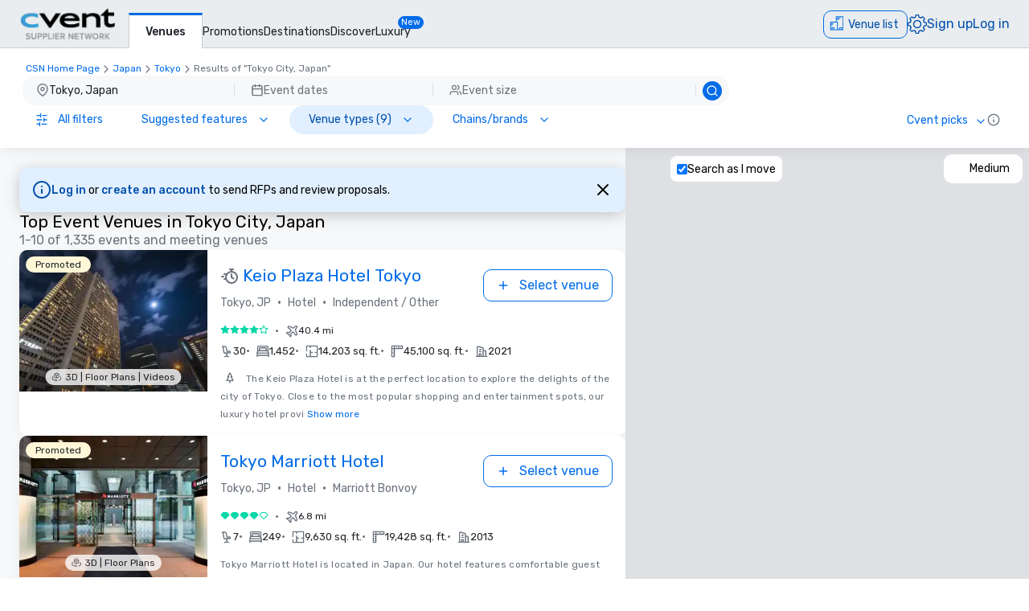

--- FILE ---
content_type: application/javascript; charset=UTF-8
request_url: https://www.cvent.com/venues/_next/static/chunks/4938-acdc9665a9ab52e1.js
body_size: 48389
content:
"use strict";(self.webpackChunk_N_E=self.webpackChunk_N_E||[]).push([[4938],{11725:function(e,t,a){a.d(t,{T:function(){return s},g:function(){return l}}),a(77547);var n=a(38319),l=(0,n.$)("b7b01dc487d7dde1cd621b3abd153fef2a34cd21"),s=(0,n.$)("f8d338777170c3e1bab378ee5bcbb14ede3ab5f8")},44818:function(e,t,a){a.d(t,{P:function(){return c},default:function(){return u}});var n=a(69206),l=a(24329);a(14998);var s=a(69725),r=a(41874),o=a(47477);function i(e){let{maxWidth:t,className:a,imageInfo:l,isMobile:i}=e,c=(null==l?void 0:l.imageUrl)?(0,n.jsxs)("div",{className:"group",children:[(0,n.jsx)(s.default,{imageProps:{fill:!0,style:{objectFit:i?"cover":"fill",width:"100%"},src:(null==l?void 0:l.imageUrl)||"",sizes:"(max-width: ".concat(t,"px) 100vw"),placeholder:"data:image/svg+xml;base64,".concat((0,o.s)((0,o.q)(100,40))),alt:""}}),l.popupUrl?(0,n.jsx)("div",{className:"absolute bottom-0 left-0 right-0 top-0 hidden bg-neutral-90 opacity-20 group-hover:block","data-cvent-id":"overlay-div"}):(0,n.jsx)(n.Fragment,{})]}):(0,n.jsx)("div",{className:a});return(null==l?void 0:l.popupUrl)?(0,n.jsx)("div",{className:"relative ".concat(a),children:(0,n.jsx)(r.Link,{href:null==l?void 0:l.popupUrl,target:(null==l?void 0:l.shouldOpenInSameWindow)?"_self":"_blank","data-cvent-id":"planner-ads-banner-image-link",className:"h-full w-full",tabIndex:0,children:c})}):(0,n.jsx)("div",{className:"relative ".concat(a),children:c})}let c="header-sticky-gradient";function d(e){let{className:t,isLoggedIn:a,homePageHeadingForLoggedIn:l,homePageHeading:s,homePageSubHeadingForLoggedIn:r,homePageSubHeading:o}=e;return(0,n.jsxs)("div",{"data-cvent-id":"home-page-header",className:t,children:[(0,n.jsx)("h1",{className:"text-[18px]/normal font-medium sm:text-d-xs/[28px] lg:text-d-md/relaxed","data-cvent-id":"home-page-header-heading",children:a?l:s}),(0,n.jsx)("span",{className:"text-b-xs/tight lg:text-b-md/tight","data-cvent-id":"home-page-header-subheading",children:a?r:o})]})}function u(e){let{headerStrings:t,isLoggedIn:a,isNotificationBannerVisible:s,plannerAds:r,isAISearchEnabled:o}=e,{homePageHeading:u,homePageSubHeading:E,homePageHeadingForLoggedIn:m,homePageSubHeadingForLoggedIn:p}=t,f={top:(0,l.ZP)(l.RN,s,a,!1),mobileTop:(0,l.ZP)(l.RN,s,a,!0)},[h,b,g]=[null==r?void 0:r.topBanner,null==r?void 0:r.topRightTile,null==r?void 0:r.topLeftTile];return(0,n.jsxs)(n.Fragment,{children:[(0,n.jsx)("div",{id:"header-outer-div",className:"z-[27] ".concat(function(){let e=(null==h?void 0:h.imageUrl)||(null==g?void 0:g.imageUrl)||(null==b?void 0:b.imageUrl);return a&&r&&e?(null==h?void 0:h.imageUrl)?"px-4 pt-2 md:px-0 md:pt-4 ".concat(o?"lg:pb-5":""):"pl-4 pr-4 pt-6 md:px-0 md:pt-4 flex justify-center ".concat(o?"lg:pb-5":""):"pl-4 pr-4 pt-6 lg:pl-0 lg:pr-0 ".concat(o?"lg:pb-6":"")}()," bg-custom-gradient text-center font-primary text-background"),children:a&&r&&((null==h?void 0:h.imageUrl)||(null==g?void 0:g.imageUrl)||(null==b?void 0:b.imageUrl))?(0,n.jsxs)("div",{className:" mx-auto flex items-center gap-4 md:w-[746px] xl:w-[1084px] xl:gap-8 ",children:[(0,n.jsx)(i,{maxWidth:160,className:"hidden h-[70px] w-28 md:block xl:h-[100px] xl:w-40",imageInfo:g}),(null==h?void 0:h.imageUrl)?(0,n.jsxs)("div",{className:"w-full md:w-[490px] xl:w-[700px]",children:[(0,n.jsx)("div",{className:"hidden md:block",children:(0,n.jsx)(i,{maxWidth:700,className:"h-[50px] px-4 md:h-[70px] md:px-0 xl:h-[100px]",imageInfo:h})}),(0,n.jsx)("div",{className:"md:hidden",children:(0,n.jsx)(i,{maxWidth:700,className:"h-[50px] px-4 md:h-[70px] md:px-0 xl:h-[100px]",imageInfo:h,isMobile:!0})})]}):(0,n.jsxs)("div",{children:[(0,n.jsx)(d,{className:"md:hidden",isLoggedIn:a,homePageHeadingForLoggedIn:m,homePageHeading:u,homePageSubHeadingForLoggedIn:p,homePageSubHeading:E}),(0,n.jsx)("div",{className:"hidden md:block",children:(0,n.jsx)(i,{maxWidth:700,className:"h-[50px] w-full px-4 md:h-[70px] md:w-[490px]  md:px-0 xl:h-[100px] xl:w-[700px]",imageInfo:h})})]}),(0,n.jsx)(i,{maxWidth:160,className:"hidden h-[70px] w-28 md:block xl:h-[100px] xl:w-40",imageInfo:b})]}):(0,n.jsx)(d,{isLoggedIn:a,homePageHeadingForLoggedIn:m,homePageHeading:u,homePageSubHeadingForLoggedIn:p,homePageSubHeading:E})}),(0,n.jsx)("div",{id:"".concat(c),className:"sticky top-[".concat(f.mobileTop,"rem] xl:top-[").concat(f.top,"rem] z-[27] h-[4.75rem] bg-custom-gradient lg:h-[").concat(l.LM,"rem]")})]})}},72541:function(e,t,a){a.d(t,{default:function(){return tW}});var n,l,s=a(69206),r=a(14998),o=a(77422),i=a(2425),c=a(70709),d=a(58614),u=a(55849);function E(e,t){let a="";for(let n of e)n.value===t&&(a=n.label);return a}var m=a(24524),p=a(25759),f=a(42265);async function h(e,t,a,n,l,s){let r=await fetch("/venues/api/venue-autocomplete",{method:"POST",body:JSON.stringify({filter:l,measurementUnit:t,searchTerm:e,geo:a,locale:n,view:s===f.af.FULL?p.t.MAP:p.t.LIST}),headers:{[m.xH]:n}});return r.ok?r.json():null}var b=a(7631),g=a(46624),x=a(55232);let v=(0,i.default)(()=>a.e(3730).then(a.bind(a,73730)),{loadableGenerated:{webpack:()=>[73730]},ssr:!1,loading:()=>(0,s.jsx)(b.Z,{className:"fixed left-0 top-0 z-30 h-screen w-full bg-background lg:w-480"})}),N=(0,i.default)(()=>Promise.all([a.e(7876),a.e(8759),a.e(4641),a.e(2814),a.e(1489),a.e(5861),a.e(8140)]).then(a.bind(a,60831)),{loadableGenerated:{webpack:()=>[60831]},ssr:!1,loading:()=>(0,s.jsx)("div",{className:"absolute h-96 w-96 bg-background pt-2",children:(0,s.jsx)(b.Z,{className:"h-full w-full rounded-lg shadow-3"})})}),S={minimum:null,maximum:null};function T(e){let{venueAutoComplete:t,title:a,children:n,selected:l,setSelected:i,appliedFilters:m,filters:f,testID:b,isOpen:T,setIsOpen:A,panel:_=!1,showShadow:R=!1,strings:I,setSortingLabel:O,sortOptions:C,setSortingType:L,sort:w,setSort:D,sortType:j,filterCount:y,setIsRfpBannerVisible:M,chainsBrandSurface:U,aiMode:k=!1,isSearchExpanded:P,setIsSearchExpanded:F,isRecentSearchesEnabled:B,isLoggedIn:G}=e,V=(0,o.usePathname)(),{mapView:H}=(0,g.Z)(),{applyFilters:Y}=(0,u.C)(),{setShowMapLoaderInMediumView:W}=(0,x.Z)(),K=V.split("/results/")[1],z=(0,r.useRef)(null),[Z,q]=(0,r.useState)(window.location.pathname+window.location.search),{allFilters:X,resetAllFilters:Q,cancelAllFilters:J,applyAllFilters:$,clear:ee,apply:et}=I,ea=(0,r.useCallback)(async()=>{document.body.classList.remove("overflow-hidden");let e={...l};f.forEach(t=>{delete e[t]}),A(!1),F(!1),M(!1),C&&O&&O(E(C,"CVENT_PICKS")),L&&L("CVENT_PICKS"),D&&D("CVENT_PICKS"),await Y(K,e,!0,"CVENT_PICKS",void 0,void 0,!0,!0,!1,B,void 0,G),W(!1)},[Y,f,K,G,B,l,A,M,F,W,D,O,L,C]),en=(0,r.useCallback)(async()=>{let e={...l};if(f.forEach(t=>{e[t]=function(e,t){var a,n;switch(t){case"VENUE_TYPE":case"PLANNER_TAGS":return[];case"RATE_HISTORY":return{maximum:500,values:[1,2,3,4,5,6,7,8,9,10,11,12]};case"MULTI_FILTER":return{CHAIN:[],BRAND:[],VENUE_NAME:[],AFFILIATE:[],BRAND_AND_AFFILIATE:[]};case"SECOND_LARGEST_ROOM":case"TOTAL_MEETING_SPACE":case"LARGEST_ROOM":return S;case"CANCELLED_SPACE":return!1;case"VENUE_DETAILS":return(null===(a=e.VENUE_DETAILS)||void 0===a?void 0:a.filter(e=>"INSTANT_BOOK_ENABLED"!==e&&"HAS_3D_DIAGRAMS"!==e&&"PASSKEY_ENABLED"!==e&&"SOCIAL_TABLES_ENABLED"!==e&&"FAST_RESPONDER"!==e))||[];case"AMENITIES":return(null===(n=e.AMENITIES)||void 0===n?void 0:n.filter(e=>"ENVIRONMENTALLY_FRIENDLY"!==e))||[];default:return null}}(l,t)}),A(!1),F(!1),document.body.classList.remove("overflow-hidden"),f&&f.includes("VENUE_TYPE")){let{PRICE_CATEGORY:t,...a}=e;i(a),await Y(K,a,!0,w,void 0,void 0,!0,!0,!1,B,void 0,G)}else i(e),await Y(K,e,!0,w,void 0,void 0,!0,!0,!1,B,void 0,G)},[l,f,A,F,i,Y,K,w,B,G]),el=(0,r.useCallback)(async()=>{A(!1),F(!1),document.body.classList.remove("overflow-hidden"),C&&O&&O(E(C,w)),L&&L(w),await Y(K,l,!0,w,void 0,void 0,!0,!0,!1,B,void 0,G)},[A,F,C,O,L,Y,K,l,w,B,G]),es=(0,r.useCallback)(()=>{L&&L(j),D&&D(j),A(!1),i(m),document.body.classList.remove("overflow-hidden")},[m,A,i,L,D,j]),er=(0,r.useCallback)(async()=>{if(A(!0),t&&(null==t.brandCityCountry||Z!==window.location.pathname+window.location.search)){let e=new URLSearchParams(window.location.search);t.setBrandCityCountry(await h(t.searchTerm,t.measurementUnit,e.get(p.queryStringConstants.GEO)||void 0,t.locale,m,H)),q(window.location.pathname+window.location.search)}},[m,H,A,Z,t]),eo=(0,r.useMemo)(()=>Object.keys(l).some(e=>l[e].error),[l]);return(0,s.jsxs)("div",{children:[(0,s.jsxs)("div",{className:"".concat(k?"pt-2":""," flex items-center pr-2 lg:hidden"),children:[(0,s.jsx)(c.default,{appearance:"ghost",icon:(0,s.jsx)(d.default,{id:"all-filters",className:"h-6 w-6 rotate-0 fill-interactive-50"}),onClick:er,"aria-label":X}),k&&y>0&&(0,s.jsx)("span",{className:"-ml-2.5 -mt-7 h-2 w-2 rounded-full bg-tertiary-60"})]}),(0,s.jsx)("div",{className:"hidden lg:flex ".concat(k?"mr-4":""),children:(0,s.jsx)(c.default,{onClick:T?es:er,text:a,"aria-label":a,ref:z,variant:"brand",size:P?"m":"s",appearance:y>0?"filled":P?"lined":"ghost",className:"group rounded-full ".concat(!(y>0)||P||T?"":"!bg-brand-20 !text-brand-70"," ").concat(T?"!bg-brand-70 !text-background":""),icon:(0,s.jsx)(d.default,{id:"".concat(_?"all-filters":"chevron-down"),className:"h-4 w-4 ".concat(y>0||T?"fill-background":"fill-brand-60"," ").concat(P?"group-hover:fill-background":""," ").concat(!(y>0)||P||T?"":"fill-brand-60")}),iconAlign:"".concat(_?"start":"end")})}),!_&&T&&(0,s.jsx)(N,{className:"rounded-xl",triggerRef:z,isOpen:T,preventOverflow:!1,hasShadow:!0,onDismiss:es,placement:"bottom-start",onPointerLeave:e=>document.body.classList.remove("overflow-hidden"),onPointerEnter:e=>document.body.classList.add("overflow-hidden"),children:(0,s.jsxs)("div",{className:"w-96 rounded-xl bg-background",children:[(0,s.jsx)("div",{className:"".concat(U?"":"overflow-y-scroll"," max-h-[400px] px-4 pt-4"),"data-cvent-id":"".concat(b,"-filter-wrapper"),children:(0,s.jsx)("div",{className:"flex flex-col gap-2",children:n})}),(0,s.jsxs)("div",{className:"bottom-0 flex h-16 w-full items-center justify-end gap-4 px-4 ".concat(R?"shadow-4":""),children:[(0,s.jsx)("div",{className:"hidden sm:block",children:(0,s.jsx)(c.default,{text:ee,onClick:en,"aria-label":ee,size:"s",testID:"".concat(b,"-filter-clear-button")})}),(0,s.jsx)(c.default,{text:et,onClick:el,disabled:eo,appearance:"filled","aria-label":et,size:"s",testID:"".concat(b,"-filter-apply-button")})]})]})}),_&&T&&(0,s.jsxs)(v,{isOpen:T,onDismiss:es,children:[(0,s.jsxs)("div",{className:"fixed flex h-[9%] w-full items-center justify-between px-6 shadow-2 lg:max-w-480","data-cvent-id":"".concat(b,"-filter-wrapper"),children:[(0,s.jsx)("div",{className:"font-primary text-d-sm",children:X}),(0,s.jsx)(c.default,{icon:(0,s.jsx)(d.default,{id:"x",className:"h-6 w-6 fill-neutral-60"}),onClick:es,appearance:"ghost","aria-label":J,testID:"".concat(b,"-cancel-button")})]}),(0,s.jsx)("div",{className:"absolute left-0 top-[9%] h-[82%] w-full overflow-y-scroll p-4 lg:max-w-480",children:n}),(0,s.jsxs)("div",{className:"fixed bottom-0 flex h-[9%] w-full items-center justify-end gap-4 bg-background px-6 shadow-2 lg:max-w-480",children:[(0,s.jsx)(c.default,{text:Q,onClick:ea,appearance:"ghost",variant:"danger","aria-label":Q,testID:"".concat(b,"-reset-filters-button")}),(0,s.jsx)("div",{className:"hidden sm:block",children:(0,s.jsx)(c.default,{text:J,onClick:es,"aria-label":J,testID:"".concat(b,"-cancel-filters-button")})}),(0,s.jsx)(c.default,{text:$,onClick:el,disabled:eo,appearance:"filled","aria-label":$,testID:"".concat(b,"-apply-filters-button")})]})]})]})}var A=a(46686),_=a(6847);let R=(0,i.default)(()=>Promise.all([a.e(7876),a.e(8759),a.e(4641),a.e(2814),a.e(1670),a.e(1489),a.e(5861),a.e(2682),a.e(3088),a.e(2602),a.e(4055),a.e(4208),a.e(5469)]).then(a.bind(a,2637)),{loadableGenerated:{webpack:()=>[2637]},ssr:!1,loading:()=>(0,s.jsx)(b.Z,{})});function I(e){let{content:t,appliedFilters:a,locale:n,applicableFilters:l,labels:o,setSortingLabel:i,sortType:c,setSortingType:d,setSort:u,sortOptions:E,sort:m,roomLayoutOptions:p,measurementUnit:f,errorLabels:h,searchTerm:b,setIsRfpBannerVisible:g,testID:x,isSearchExpanded:v,setIsSearchExpanded:N,isRecentSearchesEnabled:S,isLoggedIn:I}=e,{allFilters:O,resetAllFilters:C,cancelAllFilters:L,applyAllFilters:w,clear:D,apply:j}=o,[y,M]=(0,r.useState)(a),[U,k]=(0,r.useState)(!1),[P,F]=(0,r.useState)(0);(0,r.useEffect)(()=>{var e,t,n,l,s,r;M(a);let o=(null===(e=a.TOTAL_MEETING_SPACE)||void 0===e?void 0:e.minimum)||(null===(t=a.TOTAL_MEETING_SPACE)||void 0===t?void 0:t.maximum)?1:0;F(o+=((null===(n=a.LARGEST_ROOM)||void 0===n?void 0:n.minimum)||(null===(l=a.LARGEST_ROOM)||void 0===l?void 0:l.maximum)?1:0)+((null===(s=a.SECOND_LARGEST_ROOM)||void 0===s?void 0:s.minimum)||(null===(r=a.SECOND_LARGEST_ROOM)||void 0===r?void 0:r.maximum)?1:0))},[a]);let B=t.values.filter(e=>"CEILING_HEIGHT"!==e.value&&"EXHIBIT_SPACE"!==e.value&&!!(l.includes(e.value)||y[e.value]));return(0,A.Y)(["SECOND_LARGEST_ROOM","TOTAL_MEETING_SPACE","LARGEST_ROOM"],l,y)&&B.length>0&&(0,s.jsx)(T,{setIsSearchExpanded:N,isSearchExpanded:v,title:(0,_.wv)(t.title,n,{count:P}),selected:y,setSelected:M,appliedFilters:a,filters:["SECOND_LARGEST_ROOM","TOTAL_MEETING_SPACE","LARGEST_ROOM"],testID:x,isOpen:U,setIsOpen:k,strings:{allFilters:O,resetAllFilters:C,cancelAllFilters:L,applyAllFilters:w,clear:D,apply:j},setSortingLabel:i,setSortingType:d,sortOptions:E,sortType:c,sort:m,setSort:u,searchTerm:b,filterCount:P,setIsRfpBannerVisible:g,isRecentSearchesEnabled:S,isLoggedIn:I,children:(0,s.jsx)(R,{options:B,selected:y,setSelected:M,labels:{...o,title:t.title,subTitle:t.subTitle},showTitle:!1,showCalculateCapacity:!0,isSurfaceFilter:!0,isSpaceMeasurementContainerOpen:!0,roomLayoutOptions:p,measurementUnit:f,errorLabels:h,testID:x})})}var O=a(1756);let C=(0,i.default)(()=>Promise.all([a.e(7876),a.e(8759),a.e(1670),a.e(4055),a.e(4584)]).then(a.bind(a,98857)),{loadableGenerated:{webpack:()=>[98857]},ssr:!1}),L=(0,i.default)(()=>Promise.resolve().then(a.bind(a,58917)),{loadableGenerated:{webpack:()=>[58917]},ssr:!1});function w(e){let{options:t,selected:a,setSelected:n,labels:l,showTitle:o,setShowShadow:i,testID:c}=e,[u,E]=(0,r.useState)(""),m=(0,r.useCallback)(e=>{if(a&&!e.includes(O.j.enum.RESTAURANT)){let{PRICE_CATEGORY:t,...l}=a;n({...l,VENUE_TYPE:e})}else n({...a,VENUE_TYPE:e})},[a,n]),p=(0,r.useCallback)(e=>{e===u?(E(""),i(!1)):(E(e),i(!0))},[u,i]),f=(0,r.useCallback)(e=>e.map(e=>({label:(0,s.jsx)("div",{className:"-mt-0.5 text-b-md/snug",children:e.label}),value:e.value})),[]),h=(0,r.useCallback)(e=>e.map(e=>e.value),[]),b=(0,r.useCallback)((e,t)=>{var l;let s=e.concat((null===(l=a.VENUE_TYPE)||void 0===l?void 0:l.filter(t=>!e.includes(t)))||[]);n({...a,VENUE_TYPE:s}),E(t),i(!0)},[a,n,i]),g=(0,r.useCallback)((e,t)=>{var l;n({...a,VENUE_TYPE:null===(l=a.VENUE_TYPE)||void 0===l?void 0:l.filter(t=>!e.includes(t))}),E(t),i(!0)},[a,n,i]),x=(0,r.useCallback)((e,t)=>{let n=e.every(e=>{var t;return null===(t=a.VENUE_TYPE)||void 0===t?void 0:t.includes(e)});return(0,s.jsx)("div",{className:"mr-4 text-b-xs/tight",children:(0,s.jsx)(L,{ariaLabel:l.selectAll,className:"font-normal ".concat(n?"text-neutral-40":"text-brand-60"),disabled:n,onClick:n?void 0:a=>{a.stopPropagation(),b(e,t)},onKeyUp:a=>{a.stopPropagation(),"Enter"===a.key&&b(e,t)},testID:"".concat(c,"-").concat(t,"-select-all"),children:l.selectAll})})},[l.selectAll,b,a.VENUE_TYPE,c]),v=(0,r.useCallback)((e,t)=>{var n;let r=!(null===(n=a.VENUE_TYPE)||void 0===n?void 0:n.some(t=>e.includes(t)));return(0,s.jsx)("div",{className:"mr-2 text-b-xs/tight",children:(0,s.jsx)(L,{ariaLabel:l.clear,className:"font-normal ".concat(r?"text-neutral-40":"text-brand-60"),disabled:r,onClick:r?void 0:a=>{a.stopPropagation(),g(e,t)},onKeyUp:a=>{a.stopPropagation(),"Enter"===a.key&&g(e,t)},testID:"".concat(c,"-").concat(t,"-clear"),children:l.clear})})},[l.clear,g,a.VENUE_TYPE,c]),N=(0,s.jsx)("div",{className:"relative",children:t.map(e=>e.categoryName?(0,s.jsxs)("div",{children:[(0,s.jsxs)("div",{role:"button",tabIndex:0,"data-cvent-id":"".concat(e.key,"-header"),className:"flex h-9 items-center justify-between",onClick:()=>p(e.key),"aria-label":e.categoryName,onKeyUp:t=>{"Enter"===t.key&&p(e.key)},children:[(0,s.jsxs)("div",{className:"flex items-center",children:[(0,s.jsx)(d.default,{id:u===e.key?"chevron-up":"chevron-down",testID:u===e.key?"".concat(c,"-").concat(e.categoryName,"-chevron-up"):"".concat(c,"-").concat(e.categoryName,"-chevron-down"),className:"mr-2 h-4 w-4"}),(0,s.jsx)("div",{className:"text-b-md/snug",children:e.categoryName})]}),(0,s.jsxs)("div",{className:"flex items-center",children:[x(h(e.values),e.key),v(h(e.values),e.key)]})]}),u===e.key&&(0,s.jsx)("div",{className:"pl-6",children:(0,s.jsx)(C,{name:"".concat(e.categoryName,"-options"),labelText:"",testID:"".concat(c,"-").concat(e.categoryName,"-options"),options:f(e.values),selected:a.VENUE_TYPE,onUpdate:m})})]},e.key):(0,s.jsx)("div",{children:(0,s.jsx)(C,{name:"venue-types-other-options",labelText:"",testID:"".concat(c,"-other-options"),options:f(e.values),selected:a.VENUE_TYPE,onUpdate:m})},"default-venue-types"))});return o?(0,s.jsxs)("div",{className:"border-y border-neutral-20 py-3",children:[(0,s.jsx)("div",{className:"mb-2 text-b-xl/loose font-medium",children:l.title}),N]}):N}function D(e){let{appliedFilters:t,options:a,locale:n,labels:l,sortOptions:o,setSort:i,setSortingType:c,setSortingLabel:d,sortType:u,sort:E,searchTerm:m,showShadow:p,setShowShadow:f,setIsRfpBannerVisible:h,testID:b,isSearchExpanded:g,setIsSearchExpanded:x,isRecentSearchesEnabled:v,isLoggedIn:N}=e,{title:S,selectAll:A,allFilters:R,resetAllFilters:I,cancelAllFilters:O,applyAllFilters:C,clear:L,apply:D}=l,[j,y]=(0,r.useState)(t),[M,U]=(0,r.useState)(!1),[k,P]=(0,r.useState)(0);return(0,r.useEffect)(()=>{var e;y(t),P((null===(e=t.VENUE_TYPE)||void 0===e?void 0:e.length)||0)},[t]),(0,s.jsx)(T,{setIsSearchExpanded:x,isSearchExpanded:g,title:(0,_.wv)(l.title,n,{count:k}),selected:j,setSelected:y,appliedFilters:t,filters:["VENUE_TYPE"],testID:b,isOpen:M,setIsOpen:U,strings:{allFilters:R,resetAllFilters:I,cancelAllFilters:O,applyAllFilters:C,clear:L,apply:D},showShadow:p,setSortingLabel:d,setSortingType:c,sortOptions:o,sortType:u,sort:E,setSort:i,searchTerm:m,setIsRfpBannerVisible:h,filterCount:k,isRecentSearchesEnabled:v,isLoggedIn:N,children:(0,s.jsx)(w,{options:a,selected:j,setSelected:y,showTitle:!1,labels:{title:S,selectAll:A,clear:L},setShowShadow:f,testID:b})})}var j=a(93254);let y=(0,i.default)(()=>Promise.all([a.e(7876),a.e(8759),a.e(4641),a.e(2814),a.e(1670),a.e(1489),a.e(5861),a.e(2682),a.e(4055),a.e(4208),a.e(7361)]).then(a.bind(a,28660)),{loadableGenerated:{webpack:()=>[28660]},ssr:!1,loading:()=>(0,s.jsx)(b.Z,{})});function M(e){let{searchTerm:t,measurementUnit:a,locale:n,appliedFilters:l,labels:o,sortOptions:i,sortType:c,sort:d,setSort:u,setSortingType:E,setSortingLabel:m,setIsRfpBannerVisible:p,testID:f,isSearchExpanded:h,setIsSearchExpanded:g,isRecentSearchesEnabled:x,isLoggedIn:v}=e,{title:N,allFilters:S,resetAllFilters:A,cancelAllFilters:R,applyAllFilters:I,clear:O,apply:C}=o,[L,w]=(0,r.useState)(l),[D,M]=(0,r.useState)(!1),{brandCityCountry:U,setBrandCityCountry:k}=(0,j.Z)(),[P,F]=(0,r.useState)(0);return(0,r.useEffect)(()=>{var e,t,a,n,s,r,o,i,c,d;w(l),k(null);let u=(null===(t=l.MULTI_FILTER)||void 0===t?void 0:null===(e=t.BRAND)||void 0===e?void 0:e.length)||0;F(u+=((null===(n=l.MULTI_FILTER)||void 0===n?void 0:null===(a=n.AFFILIATE)||void 0===a?void 0:a.length)||0)+((null===(r=l.MULTI_FILTER)||void 0===r?void 0:null===(s=r.BRAND_AND_AFFILIATE)||void 0===s?void 0:s.length)||0)+((null===(i=l.MULTI_FILTER)||void 0===i?void 0:null===(o=i.CHAIN)||void 0===o?void 0:o.length)||0)+((null===(d=l.MULTI_FILTER)||void 0===d?void 0:null===(c=d.VENUE_NAME)||void 0===c?void 0:c.length)||0))},[l,k]),(0,s.jsx)(T,{venueAutoComplete:{searchTerm:t,measurementUnit:a,locale:n,brandCityCountry:U,setBrandCityCountry:k},setIsSearchExpanded:g,isSearchExpanded:h,title:(0,_.wv)(N,n,{count:P}),selected:L,setSelected:w,appliedFilters:l,filters:["MULTI_FILTER"],testID:f,isOpen:D,setIsOpen:M,strings:{allFilters:S,resetAllFilters:A,cancelAllFilters:R,applyAllFilters:I,clear:O,apply:C},showShadow:!0,setSortingLabel:m,setSortingType:E,sortOptions:i,sortType:c,sort:d,setSort:u,searchTerm:t,setIsRfpBannerVisible:p,chainsBrandSurface:!0,filterCount:P,isRecentSearchesEnabled:x,isLoggedIn:v,children:U?(0,s.jsx)(y,{options:U.brandAndChainOptions,selected:L,setSelected:w,showTitle:!1,testID:f}):(0,s.jsx)(b.Z,{})})}let U=(0,i.default)(()=>Promise.all([a.e(7876),a.e(8759),a.e(4641),a.e(2814),a.e(1670),a.e(1489),a.e(5861),a.e(2682),a.e(3088),a.e(2602),a.e(6360)]).then(a.bind(a,80244)),{loadableGenerated:{webpack:()=>[80244]},ssr:!1,loading:()=>(0,s.jsx)(b.Z,{})});function k(e){let{appliedFilters:t,applicableFilters:a,labels:n,locale:l,isLoggedIn:o,sortOptions:i,setSortingLabel:c,sort:d,setSort:u,setSortingType:E,sortType:m,searchTerm:p,featureConfig:f,setIsRfpBannerVisible:h,testID:b,isSearchExpanded:g,setIsSearchExpanded:x,isRecentSearchesEnabled:v}=e,{allFilters:N,resetAllFilters:S,cancelAllFilters:R,applyAllFilters:I,clear:O,apply:C,accountSettingsTitle:L,accountTagsTitle:w,cancelledSpaceTitle:D,lessTag:y,moreTag:M,cancelledSpaceLabel:k,cancelledSpaceFlyout:P,rateHistoryLabels:F}=n,[B,G]=(0,r.useState)(t),[V,H]=(0,r.useState)(!1),[Y,W]=(0,r.useState)(0),{accountTagOptions:K}=(0,j.Z)();return(0,r.useEffect)(()=>{var e;G(t);let a=(null===(e=t.PLANNER_TAGS)||void 0===e?void 0:e.length)||0;W(a+(t.CANCELLED_SPACE?1:0)+(t.RATE_HISTORY&&(t.RATE_HISTORY.maximum<500||t.RATE_HISTORY.values.length<12)?1:0))},[t]),(0,A.Y)(["PLANNER_TAGS"],a,B)||o?(0,s.jsx)(T,{setIsSearchExpanded:x,isSearchExpanded:g,title:(0,_.wv)(L,l,{count:Y}),selected:B,setSelected:G,appliedFilters:t,filters:["PLANNER_TAGS","CANCELLED_SPACE","RATE_HISTORY"],testID:b,isOpen:V,setIsOpen:H,strings:{allFilters:N,resetAllFilters:S,cancelAllFilters:R,applyAllFilters:I,clear:O,apply:C},showShadow:!0,setSortingLabel:c,setSortingType:E,sortOptions:i,sortType:m,sort:d,setSort:u,searchTerm:p,filterCount:Y,setIsRfpBannerVisible:h,isRecentSearchesEnabled:v,isLoggedIn:o,children:(0,s.jsx)(U,{labels:{accountTagsTitle:w,cancelledSpaceTitle:D,lessTag:y,moreTag:M,cancelledSpaceLabel:k,cancelledSpaceFlyout:P,rateHistoryLabels:F},accountTagsOptions:K,selected:B,setSelected:G,appliedFilters:t,locale:l,applicableFilters:a,isLoggedIn:o,featureConfig:f,testID:b})}):(0,s.jsx)(s.Fragment,{})}let P=(0,i.default)(()=>Promise.all([a.e(7876),a.e(8759),a.e(1670),a.e(2322),a.e(3351)]).then(a.bind(a,48432)),{loadableGenerated:{webpack:()=>[48432]},ssr:!1,loading:()=>(0,s.jsx)(b.Z,{})});function F(e){let{appliedFilters:t,labels:a,options:n,locale:l,sortOptions:o,sortType:i,sort:c,setSort:d,setSortingType:u,setSortingLabel:E,searchTerm:m,setIsRfpBannerVisible:p,testID:f,isSearchExpanded:h,setIsSearchExpanded:b,isRecentSearchesEnabled:g,isLoggedIn:x}=e,{allFilters:v,resetAllFilters:N,cancelAllFilters:S,applyAllFilters:A,clear:R,apply:I}=a,[O,C]=(0,r.useState)(t),[L,w]=(0,r.useState)(!1),[D,j]=(0,r.useState)(0);return(0,r.useEffect)(()=>{var e,a;C(t);let n=(null===(e=t.AMENITIES)||void 0===e?void 0:e.includes("ENVIRONMENTALLY_FRIENDLY"))?1:0;j(n+=(null===(a=t.VENUE_DETAILS)||void 0===a?void 0:a.filter(e=>["INSTANT_BOOK_ENABLED","HAS_3D_DIAGRAMS","PASSKEY_ENABLED","SOCIAL_TABLES_ENABLED","FAST_RESPONDER"].includes(e)).length)||0)},[t]),(0,s.jsx)(T,{setIsSearchExpanded:b,isSearchExpanded:h,title:(0,_.wv)(a.title,l,{count:D}),selected:O,setSelected:C,appliedFilters:t,filters:["VENUE_DETAILS","AMENITIES"],testID:f,isOpen:L,setIsOpen:w,strings:{allFilters:v,resetAllFilters:N,cancelAllFilters:S,applyAllFilters:A,clear:R,apply:I},setSortingLabel:E,setSortingType:u,sortOptions:o,sortType:i,sort:c,setSort:d,searchTerm:m,filterCount:D,setIsRfpBannerVisible:p,isRecentSearchesEnabled:g,isLoggedIn:x,children:L?(0,s.jsx)(P,{options:n,selected:O,setSelected:C,testID:f}):(0,s.jsx)(s.Fragment,{})})}var B=a(53049);let G=(0,i.default)(()=>Promise.all([a.e(7876),a.e(8759),a.e(1670),a.e(4055),a.e(4584)]).then(a.bind(a,98857)),{loadableGenerated:{webpack:()=>[98857]},ssr:!1}),V=(0,i.default)(()=>Promise.resolve().then(a.bind(a,58917)),{loadableGenerated:{webpack:()=>[58917]},ssr:!1});function H(e){let{options:t,selected:a,setSelected:n,labels:l,testID:o}=e,[i,c]=(0,r.useState)(""),u=(0,r.useCallback)(e=>{let t=e.includes("OUTDOOR_SPACE"),l=(null==a?void 0:a.VENUE_DETAILS)||[],s=l;!t&&l.includes("OUTDOOR_SPACE")&&(s=l.filter(e=>"OUTDOOR_SPACE"!==e)),t&&!l.includes("OUTDOOR_SPACE")&&(s=null==l?void 0:l.concat("OUTDOOR_SPACE")),n({...a,AMENITIES:e,VENUE_DETAILS:s})},[a,n]),E=(0,r.useCallback)(e=>{e===i?c(""):c(e)},[i]),m=(0,r.useCallback)(e=>e.map(e=>({label:(0,s.jsx)("div",{className:"-mt-0.5 text-b-md/snug",children:e.label}),value:e.value})),[]),p=(0,r.useCallback)(e=>e.map(e=>e.value),[]),f=(0,r.useCallback)((e,t)=>{var l;let s=e.concat((null===(l=a.AMENITIES)||void 0===l?void 0:l.filter(t=>!e.includes(t)))||[]);n({...a,AMENITIES:s}),c(t)},[a,n]),h=(0,r.useCallback)((e,t)=>{var l;n({...a,AMENITIES:null===(l=a.AMENITIES)||void 0===l?void 0:l.filter(t=>!e.includes(t))}),c(t)},[a,n]),b=(0,r.useCallback)((e,t,n)=>{let r=e.every(e=>{var t;return null===(t=a.AMENITIES)||void 0===t?void 0:t.includes(e)});return(0,s.jsx)("div",{className:"mr-4 text-b-xs/tight",children:(0,s.jsx)(V,{ariaLabel:l.selectAll,testID:"".concat(o,"-").concat((0,B.hp)(n),"-select-all-button"),className:"font-normal ".concat(r?"text-neutral-40":"text-brand-60"),disabled:r,onClick:r?void 0:a=>{a.stopPropagation(),f(e,t)},onKeyUp:a=>{a.stopPropagation(),"Enter"===a.key&&f(e,t)},children:l.selectAll})})},[l.selectAll,f,a.AMENITIES,o]),g=(0,r.useCallback)((e,t,n)=>{var r;let i=!(null===(r=a.AMENITIES)||void 0===r?void 0:r.some(t=>e.includes(t)));return(0,s.jsx)("div",{className:"mr-4 text-b-xs/tight",children:(0,s.jsx)(V,{ariaLabel:l.clear,testID:"".concat(o,"-").concat((0,B.hp)(n),"-clear-button"),className:"font-normal ".concat(i?"text-neutral-40":"text-brand-60"),disabled:i,onClick:i?void 0:a=>{a.stopPropagation(),h(e,t)},onKeyUp:a=>{a.stopPropagation(),"Enter"===a.key&&h(e,t)},children:l.clear})})},[l.clear,h,a.AMENITIES,o]),x=(0,s.jsx)(s.Fragment,{children:t.map(e=>e.categoryName?(0,s.jsxs)("div",{className:"mb-1",children:[(0,s.jsxs)("div",{role:"button",tabIndex:0,className:"flex h-11 items-center justify-between",onClick:()=>E(e.key),"aria-label":e.categoryName,onKeyUp:t=>{"Enter"===t.key&&E(e.key)},children:[(0,s.jsxs)("div",{className:"flex items-center",children:[(0,s.jsx)(d.default,{id:e.icon,className:"mr-2 h-6 w-6"}),(0,s.jsx)("div",{className:"text-b-md/snug",children:e.categoryName})]}),(0,s.jsxs)("div",{className:"flex items-center",children:[(0,s.jsx)("div",{className:"invisible lg:visible","data-cvent-id":"".concat(o,"-").concat((0,B.hp)(e.categoryName),"-select-button"),children:b(p(e.values),e.key,e.categoryName)}),(0,s.jsx)("div",{className:"invisible lg:visible","data-cvent-id":"".concat(o,"-").concat((0,B.hp)(e.categoryName),"-clear-button"),children:g(p(e.values),e.key,e.categoryName)}),(0,s.jsx)(d.default,{id:i===e.key?"chevron-up":"chevron-down",testID:i===e.key?"".concat(o,"-").concat((0,B.hp)(e.categoryName),"-chevron-up"):"".concat(o,"-").concat((0,B.hp)(e.categoryName),"-chevron-down"),className:"ml-2 h-4 w-4"})]})]}),(0,s.jsx)("div",{className:"h-6 lg:hidden",children:(0,s.jsxs)("div",{className:"flex items-center justify-end",children:[b(p(e.values),e.key,e.categoryName),g(p(e.values),e.key,e.categoryName)]})}),i===e.key&&(0,s.jsx)("div",{className:"pl-6",children:(0,s.jsx)(G,{name:"".concat(e.categoryName,"-options"),labelText:"",testID:"".concat(o,"-").concat((0,B.hp)(e.categoryName),"-options"),options:m(e.values),selected:a.AMENITIES,onUpdate:u})})]},e.categoryName):(0,s.jsx)("div",{children:(0,s.jsx)(G,{name:"amenity-type-options",labelText:"",testID:"".concat(o,"-amenity-type-options"),options:m(e.values),selected:a.AMENITIES,onUpdate:u})},"default-amenity-types"))});return(0,s.jsxs)("div",{className:"border-y border-neutral-20 py-3",children:[(0,s.jsx)("div",{className:"mb-2 text-b-xl/loose font-medium",children:l.title}),x]})}let Y=(0,i.default)(()=>Promise.all([a.e(7876),a.e(8759),a.e(4641),a.e(2814),a.e(1670),a.e(1489),a.e(5861),a.e(2682),a.e(3088),a.e(2602),a.e(4055),a.e(4208),a.e(5469)]).then(a.bind(a,2637)),{loadableGenerated:{webpack:()=>[2637]},ssr:!1}),W=(0,i.default)(()=>a.e(8582).then(a.bind(a,18582)),{loadableGenerated:{webpack:()=>[18582]},ssr:!1}),K=(0,i.default)(()=>a.e(1562).then(a.bind(a,31562)),{loadableGenerated:{webpack:()=>[31562]},ssr:!1});function z(e){let{selected:t,locale:a,setSelected:n,labels:l,spaceMeasurementsOption:r,spaceCapacityOption:o,roomLayoutOptions:i,roomQuantitiesOption:c,spaceDetailsCategory:d,measurementUnit:u,errorLabels:E,testID:m}=e,{title:p,maxMinError:f,wholeNumberRequired:h}=l;return(0,s.jsxs)("div",{className:"border-y border-neutral-20 py-3",children:[(0,s.jsx)("div",{className:"mb-2 text-b-xl/loose font-medium",children:p}),(0,s.jsx)(K,{options:d.roomQuantitiesCategory,selected:t,setSelected:n,labels:{title:c.title,maxMinError:f,wholeNumberRequired:h},showTitle:!0}),d.roomQuantitiesCategory.length>0?(0,s.jsx)("div",{className:"pb-4"}):(0,s.jsx)(s.Fragment,{}),(0,s.jsx)(Y,{options:d.spaceMeasurementsCategory,selected:t,setSelected:n,labels:{...l,title:(0,_.wv)(r.title,a,{count:0}),subTitle:r.subTitle},showTitle:!0,showCalculateCapacity:!0,isSurfaceFilter:!1,roomLayoutOptions:i,isSpaceMeasurementContainerOpen:!1,measurementUnit:u,errorLabels:E,testID:m}),d.spaceMeasurementsCategory.length>0?(0,s.jsx)("div",{className:"pb-4"}):(0,s.jsx)(s.Fragment,{}),(0,s.jsx)(W,{options:d.spaceCapacityCategory,selected:t,setSelected:n,labels:{title:o.title,subTitle:o.subTitle,maxMinError:f,wholeNumberRequired:h},showTitle:!0,testID:m})]})}let Z=(0,i.default)(()=>Promise.all([a.e(7876),a.e(8759),a.e(1670),a.e(4055),a.e(330)]).then(a.bind(a,44613)),{loadableGenerated:{webpack:()=>[44613]},ssr:!1}),q=(0,i.default)(()=>a.e(62).then(a.bind(a,30062)),{loadableGenerated:{webpack:()=>[30062]},ssr:!1});function X(e){var t;let{ratings:a,selected:n,setSelected:l}=e,[o,i]=(0,r.useState)(!1),c=(0,r.useCallback)(()=>{var e;let t=[],{minimum:a,maximum:l}=(null===(e=n.RATINGS)||void 0===e?void 0:e.values)||{};if(null!=l&&null!=a){for(let e=a;e<=l;e++)t.push(e);return t}return null!=l?t.push(l):null!=a&&t.push(a),t},[n.RATINGS]),[d,u]=(0,r.useState)(c),E=(0,r.useCallback)(e=>{if(0===d.length)return[e];let t=d[0],a=[];if(d.length>1||t===e)return[];if(t<e)for(let n=t;n<=e;n++)a.push(n);else for(let n=e;n<=t;n++)a.push(n);return a},[d]),{close:m,industryRating:p,industryRatings:f,unratedVenues:h,whatAreIndustryRating:b,aboutIndustryRatings:g,industryRatingsDescription1:x,industryRatingsDescription2:v,northstarRatings:N,northstarRatingsDescription1:S,northstarRatingsDescription2:T,northstarDescriptions:A,northstarDisclaimer:_,ratingsFilterDetail:R,ratingsKeyAgenciesText:I,ratingAgencies:O}=a.labels,C=(0,r.useCallback)(()=>{i(!1)},[i]),L=(0,r.useCallback)(e=>{var t;let a=E(e);u(a),l({...n,RATINGS:{values:{minimum:a.length>1?Math.min(...a):void 0,maximum:0!==a.length?Math.max(...a):void 0},includeUnratedVenues:(null===(t=n.RATINGS)||void 0===t?void 0:t.includeUnratedVenues)||!1}})},[E,n,l]),w=(0,r.useCallback)(e=>{var t,a;l({...n,RATINGS:{values:{minimum:null===(t=n.RATINGS)||void 0===t?void 0:t.values.minimum,maximum:null===(a=n.RATINGS)||void 0===a?void 0:a.values.maximum},includeUnratedVenues:e}})},[n,l]);return(0,s.jsxs)(s.Fragment,{children:[(0,s.jsxs)("div",{className:"border-y border-neutral-20 py-3","data-cvent-id":"af-industry-ratings",children:[(0,s.jsx)("div",{className:"mb-2 text-[1.125rem]/relaxed font-medium sm:text-b-xl/loose",children:p}),(0,s.jsx)("div",{className:"mb-2 flex justify-between gap-2 py-1",children:a.star.map(e=>{let t=d.includes(e.value);return(0,s.jsx)("button",{className:"w-full ".concat(t?"bg-brand-10":""),"data-cvent-id":"af-industry-ratings-".concat(e.value),type:"button","aria-label":e.label,onClick:()=>L(Number(e.value)),children:(0,s.jsx)("div",{className:"box-border flex items-center justify-center rounded-xl border p-3.5 ".concat(t?"border-brand-60":"border-neutral-40"),children:(0,s.jsx)("h3",{className:"text-b-xl/tight font-medium sm:text-d-xs ".concat(t?"text-brand-60":"text-neutral-40"),children:e.value})})},"industry-ratings-".concat(e.value))})}),(0,s.jsx)("div",{className:"mb-4 text-b-base/normal sm:mb-2",children:(0,s.jsx)("button",{type:"button","data-cvent-id":"af-industry-rating-what-are-industry-ratings","aria-label":b,className:"text-b-base/normal font-normal text-brand-60",onClick:()=>i(!0),children:(0,s.jsx)("div",{className:"text-start text-b-md/normal font-normal text-neutral-60",dangerouslySetInnerHTML:{__html:R}})})}),(0,s.jsx)(Z,{id:"af-industry-rating-include",testID:"af-industry-rating-include-unrated-venues","aria-label":h,checked:null===(t=n.RATINGS)||void 0===t?void 0:t.includeUnratedVenues,onChange:e=>w(e.target.checked),children:(0,s.jsx)("div",{className:"mt-[-0.125rem] text-b-md/snug font-normal",children:h})})]}),o&&(0,s.jsx)(q,{labels:{close:m,industryRatings:f,aboutIndustryRatings:g,industryRatingsDescription1:x,industryRatingsDescription2:v,northstarRatings:N,northstarRatingsDescription1:S,northstarRatingsDescription2:T,northstarDescriptions:A,northstarDisclaimer:_,ratingsFilterDetail:R,ratingsKeyAgenciesText:I,ratingAgencies:O},stars:a.northStar,onDismiss:C,isOpen:o})]})}let Q=(0,i.default)(()=>Promise.all([a.e(7876),a.e(8759),a.e(4641),a.e(2814),a.e(1489),a.e(5861),a.e(4100)]).then(a.bind(a,46265)),{loadableGenerated:{webpack:()=>[46265]}}),J=(0,i.default)(()=>Promise.all([a.e(7876),a.e(8759),a.e(1670),a.e(4055),a.e(6562)]).then(a.bind(a,94055)),{loadableGenerated:{webpack:()=>[94055]}});function $(e){let{title:t,ariaLabel:a,options:n,selected:l,setSelected:o,testID:i}=e,c=(0,r.useRef)(null),u=(0,r.useRef)(null),E=(0,r.useRef)(null),m=(0,r.useRef)(null),[p,f]=(0,r.useState)(!1),[h,b]=(0,r.useState)(!1),[g,x]=(0,r.useState)(!1),[v,N]=(0,r.useState)(!1),S=(0,r.useCallback)(e=>{f(!p),e.preventDefault()},[p]),T=(0,r.useCallback)(()=>{f(!1)},[]),A=(0,r.useCallback)(e=>{b(!h),e.preventDefault()},[h]),_=(0,r.useCallback)(()=>{b(!1)},[]),R=(0,r.useCallback)(e=>{x(!g),e.preventDefault()},[g]),I=(0,r.useCallback)(()=>{x(!1)},[]),O=(0,r.useCallback)(e=>{N(!v),e.preventDefault()},[v]),C=(0,r.useCallback)(()=>{N(!1)},[]),L=(0,r.useMemo)(()=>n.map(e=>({label:(0,s.jsxs)("div",{className:"text-sm -mt-px flex h-5 font-normal",children:[e.label,e.infoIcon&&"FAST_RESPONDER"===e.value&&(0,s.jsxs)("div",{role:"button",tabIndex:0,className:"ml-2.5 mt-px",onClick:S,ref:c,onKeyUp:e=>{"Enter"===e.key&&S(e)},"aria-label":a,children:[(0,s.jsx)(d.default,{id:"info",testID:"".concat(i,"-").concat(e.value,"-information-icon"),className:"h-4 w-4 fill-neutral-60"}),(0,s.jsx)(Q,{"aria-label":"test popper",className:"rounded-xl",isOpen:p,onDismiss:T,triggerRef:c,hasShadow:!0,children:(0,s.jsx)("div",{className:"normal inline-flex h-fit w-44 rounded-xl bg-background p-4 text-b-xs",children:e.infoIconContent})})]}),e.infoIcon&&"SOCIAL_TABLES_ENABLED"===e.value&&(0,s.jsxs)("div",{role:"button",tabIndex:0,className:"ml-2.5 mt-px",onClick:A,ref:u,onKeyUp:e=>{"Enter"===e.key&&A(e)},"aria-label":a,children:[(0,s.jsx)(d.default,{id:"info",testID:"".concat(i,"-").concat(e.value,"-information-icon"),className:"h-4 w-4 fill-neutral-60"}),(0,s.jsx)(Q,{"aria-label":"test popper",className:"rounded-xl",isOpen:h,onDismiss:_,triggerRef:u,hasShadow:!0,children:(0,s.jsx)("div",{className:"normal inline-flex h-fit w-44 rounded-xl bg-background p-4 text-b-xs",children:e.infoIconContent})})]}),e.infoIcon&&"INSTANT_BOOK_ENABLED"===e.value&&(0,s.jsxs)("div",{role:"button",tabIndex:0,className:"ml-2.5 mt-px",onClick:R,ref:E,onKeyUp:e=>{"Enter"===e.key&&R(e)},"aria-label":a,children:[(0,s.jsx)(d.default,{id:"info",testID:"".concat(i,"-").concat(e.value,"-information-icon"),className:"h-4 w-4 fill-neutral-60"}),(0,s.jsx)(Q,{"aria-label":"test popper",className:"rounded-xl",isOpen:g,onDismiss:I,triggerRef:E,hasShadow:!0,children:(0,s.jsx)("div",{className:"normal inline-flex h-fit w-44 rounded-xl bg-background p-4 text-b-xs",children:e.infoIconContent})})]}),e.infoIcon&&"PASSKEY_ENABLED"===e.value&&(0,s.jsxs)("div",{role:"button",tabIndex:0,className:"ml-2.5 mt-px",onClick:O,ref:m,onKeyUp:e=>{"Enter"===e.key&&O(e)},"aria-label":a,children:[(0,s.jsx)(d.default,{id:"info",testID:"".concat(i,"-").concat(e.value,"-information-icon"),className:"h-4 w-4 fill-neutral-60"}),(0,s.jsx)(Q,{"aria-label":"test popper",className:"rounded-xl",isOpen:v,onDismiss:C,triggerRef:m,hasShadow:!0,children:(0,s.jsx)("div",{className:"normal inline-flex h-fit w-44 rounded-xl bg-background p-4 text-b-xs",children:e.infoIconContent})})]})]}),value:e.value})),[n,S,a,i,p,T,A,h,_,R,g,I,O,v,C]),w=(0,r.useCallback)(e=>{let t=e.includes("OUTDOOR_SPACE"),a=(null==l?void 0:l.AMENITIES)||[],n=a;!t&&a.includes("OUTDOOR_SPACE")&&(n=a.filter(e=>"OUTDOOR_SPACE"!==e)),t&&!a.includes("OUTDOOR_SPACE")&&(n=null==a?void 0:a.concat("OUTDOOR_SPACE")),o({...l,VENUE_DETAILS:e,AMENITIES:n})},[l,o]);return(0,s.jsxs)("div",{className:"border-y border-neutral-20 py-3",children:[(0,s.jsx)("div",{className:"mb-2 text-b-xl/loose font-medium","aria-label":"venue-details-filter-title",children:t}),(0,s.jsx)(J,{name:"venue_details_options",labelText:"",testID:"".concat(i,"-venue-details-options"),options:L,selected:l.VENUE_DETAILS,onUpdate:w})]})}var ee=a(57685);let et=(0,i.default)(()=>Promise.all([a.e(7876),a.e(8759),a.e(1670),a.e(4055),a.e(4584)]).then(a.bind(a,98857)),{loadableGenerated:{webpack:()=>[98857]},ssr:!1}),ea=(0,i.default)(()=>Promise.resolve().then(a.bind(a,58917)),{loadableGenerated:{webpack:()=>[58917]},ssr:!1});function en(e){let{options:t,selected:a,setSelected:n,labels:l,testID:o}=e,[i,c]=(0,r.useState)(""),u=(0,r.useCallback)(e=>{n({...a,AREA_TYPE:e})},[a,n]),E=(0,r.useCallback)(e=>{e===i?c(""):c(e)},[i]),m=(0,r.useCallback)(e=>e.map(e=>({label:(0,s.jsx)("div",{className:"-mt-0.5 text-b-md/snug",children:e.label}),value:e.value})),[]),p=(0,r.useCallback)(e=>e.map(e=>e.value),[]),f=(0,r.useCallback)((e,t)=>{var l;let s=e.concat((null===(l=a.AREA_TYPE)||void 0===l?void 0:l.filter(t=>!e.includes(t)))||[]);n({...a,AREA_TYPE:s}),c(t)},[a,n]),h=(0,r.useCallback)((e,t)=>{var l;n({...a,AREA_TYPE:null===(l=a.AREA_TYPE)||void 0===l?void 0:l.filter(t=>!e.includes(t))}),c(t)},[a,n]),b=(0,r.useCallback)((e,t)=>{let n=e.every(e=>{var t;return null===(t=a.AREA_TYPE)||void 0===t?void 0:t.includes(e)});return(0,s.jsx)("div",{className:"mr-4 text-b-xs/tight",children:(0,s.jsx)(ea,{ariaLabel:l.selectAll,testID:"".concat(o,"-select-all"),className:"font-normal ".concat(n?"text-neutral-40":"text-brand-60"),disabled:n,onClick:n?void 0:a=>{a.stopPropagation(),f(e,t)},onKeyUp:a=>{a.stopPropagation(),"Enter"===a.key&&f(e,t)},children:l.selectAll})})},[l.selectAll,f,a.AREA_TYPE,o]),g=(0,r.useCallback)((e,t)=>{var n;let r=!(null===(n=a.AREA_TYPE)||void 0===n?void 0:n.some(t=>e.includes(t)));return(0,s.jsx)("div",{className:"mr-2 text-b-xs/tight",children:(0,s.jsx)(ea,{ariaLabel:l.clear,className:"font-normal ".concat(r?"text-neutral-40":"text-brand-60"),testID:"".concat(o,"-clear"),disabled:r,onClick:r?void 0:a=>{a.stopPropagation(),h(e,t)},onKeyUp:a=>{a.stopPropagation(),"Enter"===a.key&&h(e,t)},children:l.clear})})},[l.clear,h,a.AREA_TYPE,o]),x=(0,s.jsx)(s.Fragment,{children:t.map(e=>e.categoryName?(0,s.jsxs)("div",{children:[(0,s.jsxs)("div",{role:"button",tabIndex:0,"data-cvent-id":"".concat(o,"-").concat(e.key,"-header"),className:"flex h-9 items-center justify-between",onClick:()=>E(e.key),"aria-label":e.categoryName,onKeyUp:t=>{"Enter"===t.key&&E(e.key)},children:[(0,s.jsxs)("div",{className:"flex items-center",children:[(0,s.jsx)(d.default,{id:i===e.key?"chevron-up":"chevron-down",testID:i===e.key?"".concat(o,"-").concat((0,B.hp)(e.categoryName),"-chevron-up"):"".concat(o,"-").concat((0,B.hp)(e.categoryName),"-chevron-down"),className:"mr-2 h-4 w-4"}),(0,s.jsx)("div",{className:"text-b-md/snug",children:e.categoryName})]}),(0,s.jsxs)("div",{className:"flex items-center",children:[b(p(e.values),e.key),g(p(e.values),e.key)]})]}),i===e.key&&(0,s.jsx)("div",{className:"pl-6",children:(0,s.jsx)(et,{name:"".concat(e.categoryName,"-options"),labelText:"",testID:"".concat(o,"-").concat(e.categoryName,"-options"),options:m(e.values),selected:a.AREA_TYPE,onUpdate:u})})]},e.key):(0,s.jsx)("div",{children:(0,s.jsx)(et,{name:"venue-areas-other-options",labelText:"",testID:"".concat(o,"-venue-areas-other-options"),options:m(e.values),selected:a.AREA_TYPE,onUpdate:u})},"default-venue-areas"))});return(0,s.jsx)("div",{className:"border-neutral-20 py-3",children:x})}let el=(0,i.default)(()=>Promise.all([a.e(7876),a.e(8759),a.e(4641),a.e(2814),a.e(1670),a.e(1489),a.e(5861),a.e(2682),a.e(4055),a.e(4208),a.e(4524)]).then(a.bind(a,63837)),{loadableGenerated:{webpack:()=>[63837]},ssr:!1});function es(e){let{options:t,selected:a,setSelected:n,testID:l}=e,{clear:o,noMatchFound:i}=t.labels,[c,d]=(0,r.useState)(!0),u=(0,r.useMemo)(()=>t.options.map(e=>{let t=e.values.filter(e=>{var t;return null==a?void 0:null===(t=a.COUNTRY_CODE)||void 0===t?void 0:t.includes(e.value)}),n=e.values.filter(e=>{var t;return!(null==a?void 0:null===(t=a.COUNTRY_CODE)||void 0===t?void 0:t.includes(e.value))}),l=t.map(e=>({label:(0,s.jsx)("div",{className:"-mt-px break-all text-b-md/tight",children:e.label}),value:e.value})).sort((e,t)=>e.label.props.children.localeCompare(t.label.props.children)),r=n.map(e=>({label:(0,s.jsx)("div",{className:"-mt-px break-all text-b-md/tight",children:e.label}),value:e.value})).sort((e,t)=>e.label.props.children.localeCompare(t.label.props.children));return{id:e.categoryId,options:[...l,...r]}}),[t.options,null==a?void 0:a.COUNTRY_CODE]);(0,r.useMemo)(()=>{var e,t;void 0!==(null===(e=a.COUNTRY_CODE)||void 0===e?void 0:e.length)&&(null===(t=a.COUNTRY_CODE)||void 0===t?void 0:t.length)>0&&d(!1)},[a.COUNTRY_CODE]);let E=(0,r.useCallback)(()=>{n({...a,COUNTRY_CODE:[]}),d(!0)},[a,n]),m=(0,r.useCallback)(e=>{0===e.length&&d(!0),n({...a,COUNTRY_CODE:e})},[a,n]);return(0,s.jsxs)("div",{"data-cvent-id":"".concat(l,"-countries"),className:"my-4 rounded-xl border border-neutral-20 p-2",children:[(0,s.jsx)("div",{className:"leading-5 mb-3 ml-1.5 mt-1 flex text-b-md font-normal",children:t.labels.title}),(0,s.jsx)(el,{clear:{label:o,disable:c,onClick:E},labels:{noMatchFound:i,title:t.labels.title},locale:t.locale,checkBoxGroup:u,onUpdate:m,selected:a})]})}let er=(0,i.default)(()=>Promise.all([a.e(7876),a.e(8759),a.e(4641),a.e(2814),a.e(1670),a.e(1489),a.e(5861),a.e(2682),a.e(4055),a.e(4208),a.e(7232)]).then(a.bind(a,23859)),{loadableGenerated:{webpack:()=>[23859]},ssr:!1});function eo(e){let{options:t,selected:a,setSelected:n,testID:l}=e,{title:o,clear:i,noMatchFound:c,optionsTitle:d}=t.labels,[u,E]=(0,r.useState)(!0);(0,r.useMemo)(()=>{a.CITY&&a.CITY.length>0&&E(!1)},[a.CITY]);let m=(0,r.useCallback)(()=>{n({...a,CITY:[]}),E(!0)},[a,n]),p=(0,r.useCallback)(e=>{0===e.length&&E(!0);let l=e.length>0?t.completeOptions.filter(t=>e.includes(t.value)):[];n({...a,CITY:l})},[t.completeOptions,a,n]);return(0,s.jsxs)("div",{"data-cvent-id":"".concat(l,"-cities"),className:"my-4 rounded-xl border border-neutral-20 p-2",children:[(0,s.jsx)("div",{className:"leading-5 mb-3 ml-1.5 mt-1 flex text-b-md font-normal",children:o}),(0,s.jsx)(er,{clear:{label:i,disable:u,onClick:m},labels:{noMatchFound:c,optionsTitle:d,title:o},locale:t.locale,defaultOption:t.suggestedOptions,completeOption:t.completeOptions,onUpdate:p,selected:a})]})}let ei=(0,i.default)(()=>a.e(4561).then(a.bind(a,64561)),{loadableGenerated:{webpack:()=>[64561]},ssr:!1}),ec=(0,i.default)(()=>a.e(5982).then(a.bind(a,95982)),{loadableGenerated:{webpack:()=>[95982]},ssr:!1});function ed(e){let{options:t,selected:a,setSelected:n,labels:l,brandCityCountry:r,applicableFilters:o,inputNumberError:i,text:c,testID:d}=e;return(0,s.jsxs)("div",{className:"border-y border-neutral-20 py-3",children:[(0,s.jsx)("div",{className:"py-3 text-b-xl/loose font-medium",children:l.title}),(0,s.jsx)(en,{options:t,selected:a,setSelected:n,labels:l,testID:d}),(0,A.Y)(["COUNTRY_CODE"],o,a)&&r&&(0,s.jsx)(es,{options:r.countryOptions,selected:a,setSelected:n,testID:d}),r&&(0,s.jsx)(eo,{options:r.cityOptions,selected:a,setSelected:n,testID:d}),(0,s.jsx)(ei,{selected:a,setSelected:n,label:c.airportDistance,inputNumberError:i,testID:d}),(0,s.jsx)(ec,{selected:a,setSelected:n,label:c.maximumRadius,locationRadiusMessage:c.locationRadiusMessage,inputNumberError:i,testID:d})]})}let eu=(0,i.default)(()=>Promise.all([a.e(7876),a.e(8759),a.e(4641),a.e(2814),a.e(1489),a.e(5861),a.e(8140)]).then(a.bind(a,60831)),{loadableGenerated:{webpack:()=>[60831]},ssr:!1});function eE(e){let{sortByStrings:t,isAllFilters:a}=e,[n,l]=(0,r.useState)(!1),[o,i]=(0,r.useState)(!1),c=(0,r.useCallback)(()=>{l(!1),i(!1)},[]),u=(0,r.useCallback)(e=>{e.preventDefault(),e.stopPropagation(),l(!n),i(!o)},[n,o]),E=(0,r.useCallback)(e=>{l(!n),i(!o),e.stopPropagation(),e.preventDefault()},[n,o]),m=(0,r.useRef)(null);return(0,s.jsxs)("button",{type:"button",ref:m,onClick:E,onMouseEnter:u,onMouseLeave:c,"aria-label":t.infoIconAriaLabel,className:"float-left",children:[(0,s.jsx)(d.default,{id:"info",className:"h-4 w-4 ".concat(o?"fill-interactive-70":"fill-neutral-60")}),n&&(0,s.jsx)(eu,{className:"".concat(a?"w-72":"w-56"," -mx-6 rounded-xl bg-background"),isOpen:n,hasShadow:!0,onDismiss:c,triggerRef:m,placement:a?"bottom-start":"bottom-end",preventOverflow:!0,arrowSize:"medium",zIndex:1e3,children:(0,s.jsx)("div",{className:"rounded-xl",children:(0,s.jsxs)("div",{className:"px-4 py-4 text-neutral-90",children:[(0,s.jsx)("div",{className:"mb-2 text-left text-b-md/normal font-medium",children:t.sortByToolTipTextHeading}),(0,s.jsx)("div",{className:"text-left text-b-xs/normal font-normal",children:t.sortByToolTipText})]})})})]})}let em=(0,i.default)(()=>Promise.all([a.e(7876),a.e(8759),a.e(4641),a.e(2814),a.e(1670),a.e(1489),a.e(5861),a.e(2682),a.e(3088),a.e(2602),a.e(3201)]).then(a.bind(a,18886)).then(e=>e.default),{loadableGenerated:{webpack:()=>[18886]},ssr:!1});function ep(e){let{sortAriaLabel:t,sortOptions:a,sort:n,setSort:l,sortByStrings:o}=e,i=(0,r.useRef)(null),c=(0,r.useCallback)(e=>{l(e)},[l]);return(0,s.jsxs)("div",{className:"border-b border-neutral-20 lg:hidden xl:hidden 2xl:hidden","data-cvent-id":"all-filters-sort-by",children:[(0,s.jsxs)("div",{className:"mb-3 mr-2 flex gap-1 text-b-xl/loose font-medium",ref:i,children:[t,(0,s.jsx)(eE,{sortByStrings:o,isAllFilters:!0})]}),(0,s.jsx)("div",{className:"pb-8",children:(0,s.jsx)(em,{testID:"all-filters-sort-by-dropdown",accessibilityLabel:t,options:a,selected:n,onUpdate:e=>c(e),portal:i,zIndex:30})})]})}let ef=(0,i.default)(()=>a.e(3390).then(a.bind(a,83390)),{loadableGenerated:{webpack:()=>[83390]},ssr:!1}),eh=(0,i.default)(()=>Promise.all([a.e(7876),a.e(8759),a.e(4641),a.e(2814),a.e(1670),a.e(1489),a.e(5861),a.e(2682),a.e(4055),a.e(4208),a.e(7361)]).then(a.bind(a,28660)),{loadableGenerated:{webpack:()=>[28660]},ssr:!1}),eb=(0,i.default)(()=>Promise.all([a.e(7876),a.e(8759),a.e(4641),a.e(2814),a.e(1670),a.e(1489),a.e(5861),a.e(2682),a.e(3088),a.e(2602),a.e(6360)]).then(a.bind(a,80244)),{loadableGenerated:{webpack:()=>[80244]},ssr:!1});function eg(e){let{searchTerm:t,measurementUnit:a,locale:n,options:l,applicableFilters:o,appliedFilters:i,setIsFiltersPanelOpen:c,isFiltersPanelOpen:d,locationRadiusMessage:u,isLoggedIn:E,sortOptions:m,setSortingType:p,setSortingLabel:f,sortType:h,sort:b,setSort:g,setShowShadow:x,featureConfig:v,setIsRfpBannerVisible:N,aiMode:S,isSearchExpanded:R,setIsSearchExpanded:I,isRecentSearchesEnabled:O}=e,{venueTypeOptions:C,industryRatings:L,amenities:D,venueDetailsOptions:y,spaceMeasurementOptions:M,spaceCapacityOptions:U,roomLayoutOptions:k,roomQuantitiesOptions:P,rateHistoryLabels:F,restaurantPriceRangeOptions:B,localizedLabels:G,locationDetailsOptions:V,errorLabels:Y}=l,[W,K]=(0,r.useState)(i),{brandCityCountry:Z,setBrandCityCountry:q,accountTagOptions:Q}=(0,j.Z)();(0,r.useEffect)(()=>{K(i),q(null)},[i,q]);let{maximumRadius:J,spaceDetails:et,airportDistance:ea,maxMinError:en,inputNumberErrorForZero:el,wholeNumberRequired:es,howMuchSpace:er,calculateCapacity:eo,capacityCalculatorTitle:ei,capacityCalculatorRoomLayoutLabel:ec,capacityCalculatorRearProjectionRequiredLabel:eu,capacityCalculatorSocialDistancingLabel:eE,capacityCalculatorAttendeesPerDay:em,capacityCalculatorSqFeetLabel:eg,capacityCalculatorSqMetreLabel:ex,capacityCalculatorFeetLabel:ev,capacityCalculatorMetreLabel:eN,capacityCalculatorClickingApplyMsg:eS,capacityCalculatorApplyLabel:eT,capacityCalculatorCloseLabel:eA,allFilters:e_,allFiltersWithCount:eR,venueType:eI,accountTagsTitle:eO,venueDetailsTitle:eC,venueDetailsInfoIconAriaLabel:eL,accountDetailsTitle:ew,cancelledSpaceTitle:eD,cancelledSpaceLabel:ej,cancelledSpaceFlyout:ey,lessTag:eM,moreTag:eU,selectAll:ek,clear:eP,resetAllFilters:eF,cancelAllFilters:eB,applyAllFilters:eG,apply:eV,restaurantPriceRangeTitle:eH,locationDetails:eY,close:eW,back:eK,decrementSocialDistanceAriaLabel:ez,incrementSocialDistanceAriaLabel:eZ}=G,eq=(0,A.Qn)(M,o,W),eX=(0,A.Qn)(U,o,W),eQ=(0,A.Qn)(P,o,W),eJ=(0,r.useMemo)(()=>S?(0,A.gy)(W):0,[S,W]);return(0,s.jsx)(T,{setIsSearchExpanded:I,isSearchExpanded:R,title:S?(0,_.wv)(eR,n,{count:eJ}):e_,filterCount:S?eJ:0,aiMode:S,venueAutoComplete:{searchTerm:t,measurementUnit:a,locale:n,brandCityCountry:Z,setBrandCityCountry:q},selected:W,setSelected:K,appliedFilters:i,filters:ee._o,isOpen:d,setIsOpen:c,testID:"af",panel:!0,strings:{allFilters:e_,resetAllFilters:eF,cancelAllFilters:eB,applyAllFilters:eG,clear:eP,apply:eV},showShadow:!0,setSortingLabel:f,setSortingType:p,sortOptions:m,sortType:h,sort:b,setSort:g,searchTerm:t,setIsRfpBannerVisible:N,isRecentSearchesEnabled:O,isLoggedIn:E,children:d?(0,s.jsxs)(s.Fragment,{children:[(0,s.jsx)(ep,{sortOptions:m,sortAriaLabel:l.localizedLabels.sort,sort:b,setSort:g,sortByStrings:{sortByToolTipText:l.localizedLabels.sortByToolTipText,sortByToolTipTextHeading:l.localizedLabels.sortByToolTipTextHeading,infoIconAriaLabel:l.localizedLabels.venueDetailsInfoIconAriaLabel}}),((0,A.Y)(["PLANNER_TAGS"],o,W)||E)&&(0,s.jsx)(eb,{labels:{accountDetailsTitle:ew,accountTagsTitle:eO,cancelledSpaceTitle:eD,lessTag:eM,moreTag:eU,cancelledSpaceLabel:ej,cancelledSpaceFlyout:ey,rateHistoryLabels:F},accountTagsOptions:Q,selected:W,setSelected:K,appliedFilters:i,locale:n,applicableFilters:o,isLoggedIn:E,featureConfig:v,testID:"af-account-details"}),(0,s.jsx)(w,{options:C,selected:W,setSelected:K,labels:{title:(0,_.wv)(eI,n,{count:0}),selectAll:ek,clear:eP},showTitle:!0,setShowShadow:x,testID:"af-venue-type"}),(0,A.Y)(["RATINGS"],o,W)&&(0,s.jsx)(X,{ratings:L,selected:W,setSelected:K}),Z&&(0,s.jsx)(eh,{options:Z.brandAndChainOptions,selected:W,setSelected:K,showTitle:!0,testID:"af-brand-chain"}),(0,s.jsx)($,{title:eC,ariaLabel:eL,options:y,selected:W,setSelected:K,testID:"af-venue-details"}),!!(eQ.length||eq.length||eX.length)&&(0,s.jsx)(z,{spaceDetailsCategory:{spaceMeasurementsCategory:eq,spaceCapacityCategory:eX,roomQuantitiesCategory:eQ},locale:n,selected:W,setSelected:K,labels:{clear:eP,maxMinError:en,wholeNumberRequired:es,howMuchSpace:er,calculateCapacity:eo,capacityCalculatorTitle:ei,capacityCalculatorRoomLayoutLabel:ec,capacityCalculatorRearProjectionRequiredLabel:eu,capacityCalculatorSocialDistancingLabel:eE,capacityCalculatorAttendeesPerDay:em,capacityCalculatorSqFeetLabel:eg,capacityCalculatorSqMetreLabel:ex,capacityCalculatorFeetLabel:ev,capacityCalculatorClickingApplyMsg:eS,capacityCalculatorApplyLabel:eT,capacityCalculatorCloseLabel:eA,capacityCalculatorMetreLabel:eN,close:eW,back:eK,decrementSocialDistanceAriaLabel:ez,incrementSocialDistanceAriaLabel:eZ,title:et},spaceMeasurementsOption:M,spaceCapacityOption:U,roomQuantitiesOption:P,roomLayoutOptions:k,measurementUnit:a,errorLabels:Y,testID:"af-space-details"}),(0,s.jsx)(ed,{labels:{title:eY,selectAll:ek,clear:eP},brandCityCountry:Z,options:V,selected:W,setSelected:K,applicableFilters:o,inputNumberError:el,text:{airportDistance:ea,maximumRadius:J,locationRadiusMessage:u},testID:"af-location-details"}),(0,s.jsx)(H,{options:D.amenityOptions,selected:W,setSelected:K,labels:{title:D.amenitiesTitle,selectAll:ek,clear:eP},testID:"af-amenities"}),(0,A.sI)(W)&&(0,A.Y)(["PRICE_CATEGORY"],o,W)&&(0,s.jsx)(ef,{title:eH,options:B,selected:W,setSelected:K,testID:"af-restaurant-rating"})]}):(0,s.jsx)(s.Fragment,{})})}function ex(e){let{aiMode:t,searchTerm:a,measurementUnit:n,appliedFilters:l,applicableFilters:o,options:i,locale:c,isFiltersPanelOpen:d,setIsFiltersPanelOpen:u,locationRadiusMessage:E,isLoggedIn:m,sortOptions:p,sortType:f,setSortingType:h,setSortingLabel:b,sort:g,setSort:x,featureConfig:v,setIsRfpBannerVisible:N,isSearchExpanded:S,setIsSearchExpanded:T,isRecentSearchesEnabled:A}=e,{applicableFiltersInState:_}=(0,j.Z)(),R=_.includes("FAST_RESPONDER")?i:{...i,suggestedFeatureOptions:i.suggestedFeatureOptions.filter(e=>"FAST_RESPONDER"!==e.value),venueDetailsOptions:i.venueDetailsOptions.filter(e=>"FAST_RESPONDER"!==e.value)},{venueTypeOptions:O,spaceMeasurementOptions:C,rateHistoryLabels:L,localizedLabels:w,suggestedFeatureOptions:y,roomLayoutOptions:U,errorLabels:P}=R,{venueType:B,howMuchSpace:G,calculateCapacity:V,maxMinError:H,wholeNumberRequired:Y,selectAll:W,allFilters:K,chainBrandSurfaceTitle:z,resetAllFilters:Z,cancelAllFilters:q,applyAllFilters:X,apply:Q,clear:J,accountSettingsTitle:$,accountTagsTitle:ee,cancelledSpaceTitle:et,lessTag:ea,moreTag:en,cancelledSpaceLabel:el,cancelledSpaceFlyout:es,suggestedFeatureTitle:er,close:eo,back:ei,capacityCalculatorTitle:ec,capacityCalculatorRoomLayoutLabel:ed,capacityCalculatorRearProjectionRequiredLabel:eu,capacityCalculatorSocialDistancingLabel:eE,capacityCalculatorAttendeesPerDay:em,capacityCalculatorSqFeetLabel:ep,capacityCalculatorSqMetreLabel:ef,capacityCalculatorFeetLabel:eh,capacityCalculatorMetreLabel:eb,capacityCalculatorClickingApplyMsg:ex,capacityCalculatorApplyLabel:ev,capacityCalculatorCloseLabel:eN,decrementSocialDistanceAriaLabel:eS,incrementSocialDistanceAriaLabel:eT}=w,[eA,e_]=(0,r.useState)(!1),eR={allFilters:K,resetAllFilters:Z,cancelAllFilters:q,applyAllFilters:X,apply:Q,clear:J};return(0,s.jsxs)("div",{className:"".concat(S?"gap-4":"gap-2"," lg:flex"),children:[(0,s.jsx)(eg,{aiMode:t,searchTerm:a,locale:c,measurementUnit:n,options:R,appliedFilters:l,applicableFilters:o,setIsFiltersPanelOpen:u,isFiltersPanelOpen:d,locationRadiusMessage:E,isLoggedIn:m,sortOptions:p,setSortingType:h,setSortingLabel:b,sortType:f,sort:g,setSort:x,setShowShadow:e_,featureConfig:v,setIsRfpBannerVisible:N,isSearchExpanded:S,setIsSearchExpanded:T,isRecentSearchesEnabled:A}),t?(0,s.jsx)(s.Fragment,{}):(0,s.jsxs)("div",{className:"hidden ".concat(S?"gap-4":"gap-2"," lg:flex"),children:[(0,s.jsx)(F,{searchTerm:a,options:y,locale:c,appliedFilters:l,labels:{...eR,title:er},setSortingLabel:b,setSortingType:h,sortOptions:p,sortType:f,sort:g,setSort:x,setIsRfpBannerVisible:N,testID:"sf-suggested-feature",isSearchExpanded:S,setIsSearchExpanded:T,isRecentSearchesEnabled:A,isLoggedIn:m}),(0,s.jsx)("div",{className:"".concat(m?"hidden xl:flex":""),children:(0,s.jsx)(D,{setIsSearchExpanded:T,isSearchExpanded:S,searchTerm:a,options:O,locale:c,appliedFilters:l,labels:{...eR,title:B,selectAll:W},setSortingLabel:b,setSortingType:h,sortOptions:p,sortType:f,sort:g,setSort:x,showShadow:eA,setShowShadow:e_,setIsRfpBannerVisible:N,testID:"sf-venue-type",isRecentSearchesEnabled:A,isLoggedIn:m})}),(0,s.jsx)("div",{className:"hidden ".concat(m?"2xl:flex":"xl:flex"),children:(0,s.jsx)(M,{setIsSearchExpanded:T,isSearchExpanded:S,searchTerm:a,locale:c,measurementUnit:n,appliedFilters:l,labels:{...eR,title:z},setSortingLabel:b,setSortingType:h,sortOptions:p,sortType:f,sort:g,setSort:x,setIsRfpBannerVisible:N,testID:"sf-brand-chains",isRecentSearchesEnabled:A,isLoggedIn:m})}),(0,s.jsx)("div",{className:"hidden ".concat(m?"":"2xl:flex"),children:(0,s.jsx)(I,{setIsSearchExpanded:T,isSearchExpanded:S,searchTerm:a,content:C,locale:c,appliedFilters:l,applicableFilters:o,labels:{...eR,maxMinError:H,wholeNumberRequired:Y,howMuchSpace:G,calculateCapacity:V,close:eo,clear:J,back:ei,capacityCalculatorTitle:ec,capacityCalculatorRoomLayoutLabel:ed,capacityCalculatorRearProjectionRequiredLabel:eu,capacityCalculatorSocialDistancingLabel:eE,capacityCalculatorAttendeesPerDay:em,capacityCalculatorSqFeetLabel:ep,capacityCalculatorSqMetreLabel:ef,capacityCalculatorFeetLabel:eh,capacityCalculatorMetreLabel:eb,capacityCalculatorClickingApplyMsg:ex,capacityCalculatorApplyLabel:ev,capacityCalculatorCloseLabel:eN,decrementSocialDistanceAriaLabel:eS,incrementSocialDistanceAriaLabel:eT},setSortingLabel:b,setSortingType:h,sortOptions:p,sortType:f,sort:g,setSort:x,roomLayoutOptions:U,measurementUnit:n,errorLabels:P,setIsRfpBannerVisible:N,testID:"sf-space-measurement",isRecentSearchesEnabled:A,isLoggedIn:m})}),(0,s.jsx)(k,{setIsSearchExpanded:T,isSearchExpanded:S,searchTerm:a,appliedFilters:l,applicableFilters:o,labels:{...eR,accountSettingsTitle:$,accountTagsTitle:ee,cancelledSpaceTitle:et,lessTag:ea,moreTag:en,cancelledSpaceLabel:el,cancelledSpaceFlyout:es,rateHistoryLabels:L},locale:c,isLoggedIn:m,setSortingLabel:b,setSortingType:h,sortOptions:p,sortType:f,sort:g,setSort:x,featureConfig:v,setIsRfpBannerVisible:N,testID:"sf-account-settings",isRecentSearchesEnabled:A})]})]})}var ev=a(55589),eN=a(26230),eS=a(17280),eT=a(86487);function eA(e,t,a,n,l,s,r,o,i,c){let d=null!=a?Number(a):1;return{type:B.YV,page:c,map_view:t,current_page_number:d,search_term:e,page_url:(0,B.kz)(),eventStartDate:n,eventEndDate:l,attendeeCount:r,guestRoomCount:s,checkInDate:o,checkOutDate:i}}var e_=a(86626),eR=a(88185),eI=a(11725),eO=a(74108);class eC extends eO.a{constructor(...e){super(...e),this.id="searchbar.search"}}var eL=a(10109),ew=a(64504),eD=a(90070),ej=a(16192),ey=a(17844);let eM=(0,i.default)(()=>Promise.all([a.e(7876),a.e(8759),a.e(4641),a.e(2814),a.e(1670),a.e(1489),a.e(5861),a.e(200),a.e(2682),a.e(963),a.e(3088),a.e(2602),a.e(4208),a.e(3245),a.e(6754),a.e(5678),a.e(4771),a.e(7652)]).then(a.bind(a,84771)),{loadableGenerated:{webpack:()=>[84771]},ssr:!1}),eU=(0,i.default)(()=>Promise.resolve().then(a.bind(a,70709)),{loadableGenerated:{webpack:()=>[70709]},ssr:!1});function ek(e){var t;let{inputProps:a,labels:n,blockedDays:l,guestRoomDetails:o,locale:i,toggleGuestRoomDetails:c,datePickerOpen:u,setDatePickerOpen:E,setUserModifiedGRDate:m}=e,{guestRoomsPerNight:f,nextMonth:h,previousMonth:b,startDialog:g,endDialog:x,dialog:v,dateRangeLabel:N,guestRoomPopperDoneLabel:S,decrementGuestRoomsAriaLabel:T,incrementGuestRoomsAriaLabel:_,attendees:R,sqFtLabel:I,sqMeterLabel:O,checkOutDateLabel:C,checkInDateLabel:L,largestRoomAvailableLabel:w}=n,[D,j]=(0,r.useState)((null==o?void 0:o.guestRoomCount)||0),[y,M]=(0,r.useState)((null==o?void 0:o.attendeesCount)||0),U=(null==o?void 0:o.measurementUnit)||p.queryStringConstants.IMPERIAL,[k,P]=(0,r.useState)((0,ey.Rs)((null==o?void 0:o.attendeesCount)||0,U)),F=(0,r.useCallback)(e=>{"decrement"===e?j(e=>0!==e?e-1:0):j(e=>e<ee.fV?e+1:e)},[j]),B=(0,r.useCallback)(()=>{a.onChange(y,D),c&&c()},[D,a,c,y]),G=(0,r.useCallback)((e,t)=>{m(!0),null==o||o.onGuestRoomDateChange(e,t)},[o,m]),V=null===(t=i.formatLong)||void 0===t?void 0:t.date({width:"short"}),H=(null==o?void 0:o.checkInDate)&&!isNaN(null==o?void 0:o.checkInDate)?(0,ej.default)(null==o?void 0:o.checkInDate,V,{locale:i}):"",Y=(null==o?void 0:o.checkOutDate)&&!isNaN(null==o?void 0:o.checkOutDate)?(0,ej.default)(null==o?void 0:o.checkOutDate,V,{locale:i}):"";(0,r.useEffect)(()=>{(null==o?void 0:o.checkInDate)===void 0&&(H=""),(null==o?void 0:o.checkOutDate)===void 0&&(Y="")},[H,null==o?void 0:o.checkInDate,Y,null==o?void 0:o.checkOutDate]);let W=(0,r.useCallback)(()=>{m(!0),null==o||o.onGuestRoomDateChange(void 0,void 0)},[o,m]),K=(0,r.useCallback)(()=>{E&&E(!1)},[E]),z=(0,r.useCallback)(()=>{E&&E(!0)},[E]),Z=(0,r.useCallback)(e=>{let{value:t}=e.target;(0,A.Ox)(t)&&(M(Number(t)),P((0,ey.Rs)(t,U)))},[M,U]),q=(0,r.useCallback)(e=>{let{value:t}=e.target;(0,A.iI)(t)&&j(Number(t))},[j]),X={tabIndex:-1,type:"text",className:"caret-transparent",value:"",onClick:e=>{e.preventDefault(),E&&E(!0)},onKeyDown:e=>{e.preventDefault(),e.stopPropagation()},onChange:e=>{e.preventDefault(),e.stopPropagation()},onPaste:e=>{e.preventDefault(),e.stopPropagation()}},Q=U===p.queryStringConstants.METRIC;return(0,s.jsxs)("div",{className:"py-4 lg:rounded-lg lg:bg-background lg:p-4","data-cvent-id":"event-size-input-box",children:[(0,s.jsxs)("div",{className:"flex h-12 w-full items-center justify-between pb-2",children:[(0,s.jsx)("span",{className:"text-b-md",children:R}),(0,s.jsx)("input",{id:"attendees","data-cvent-id":"searchbar-num-attendees",className:"text-primary absolute right-4 h-10 w-[130px] rounded-lg border border-solid border-neutral-40 text-center text-b-base font-normal",name:"custom-counter",value:y,min:0,max:a.max,onChange:Z,onPaste:eN.o})]}),(0,s.jsxs)("div",{className:"mb-4 flex h-7 items-center justify-between rounded-sm bg-neutral-20 px-1 text-b-xs font-normal",children:[(0,s.jsx)("span",{children:w}),(0,s.jsx)("span",{children:"".concat(k," ").concat(Q?O:I)})]}),(0,s.jsx)("div",{className:"border-t-1 border-neutral-30"}),(0,s.jsxs)("div",{className:"flex items-center overflow-y-hidden pt-4 lg:w-80",children:[(0,s.jsx)("span",{className:"w-full text-b-md",children:f}),(0,s.jsxs)("div",{className:"flex w-full lg:w-auto",children:[(0,s.jsx)(eU,{id:"minus",type:"button",variant:"neutral-white","aria-label":T,title:T,icon:(0,s.jsx)(d.default,{id:"minus-circle",className:"h-5 w-5 fill-brand-60"}),onClick:()=>F("decrement")}),(0,s.jsx)("input",{id:"guest-rooms",className:"text-primary w-full rounded-lg border border-solid border-neutral-40 text-center text-b-base font-normal lg:w-14",name:"custom-counter",value:D,min:0,max:a.max,onChange:q,onPaste:eN.o}),(0,s.jsx)(eU,{id:"plus",type:"button",variant:"neutral-white","aria-label":_,title:_,icon:(0,s.jsx)(d.default,{id:"plus-circle",className:"h-5 w-5 fill-brand-60"}),onClick:()=>F("increment"),className:"flex !w-[30px] justify-end"})]})]}),D>0?(0,s.jsxs)(s.Fragment,{children:[(0,s.jsx)("div",{className:"w-80 pt-6",children:(0,s.jsx)(eM,{blockedDays:l,dialogAriaLabel:v,isOpen:u,endDialogToggleLabel:x,endInputLabel:C,id:"guest-room-date-range",locale:i,labelText:N,hideLabel:!0,portal:!0,onOpen:z,onDismiss:K,nextButtonAriaLabel:h,onChange:G,prevButtonAriaLabel:b,startDialogToggleLabel:g,startInputLabel:L,numberOfMonths:1,endInputProps:{...X,value:Y},startInputProps:{...X,value:H},startDate:null==o?void 0:o.checkInDate,endDate:null==o?void 0:o.checkOutDate})}),(null==o?void 0:o.checkInDate)&&(null==o?void 0:o.checkOutDate)&&(0,s.jsx)("button",{type:"button",className:"pt-2 text-b-sm text-brand-60",onClick:W,"aria-label":n.guestRoomPopperResetDatesLabel,children:n.guestRoomPopperResetDatesLabel})]}):null,(0,s.jsx)("div",{className:"flex w-80 justify-end pt-6",children:(0,s.jsx)(eU,{text:S,appearance:"lined",onClick:B,"aria-label":S})})]})}let eP=(0,i.default)(()=>Promise.all([a.e(7876),a.e(8759),a.e(4641),a.e(2814),a.e(1489),a.e(5861),a.e(8140)]).then(a.bind(a,60831)),{loadableGenerated:{webpack:()=>[60831]},ssr:!1});function eF(e){let{inputProps:t,labels:a,blockedDays:n,guestRoomDetails:l,locale:o,setUserModifiedGRDate:i,triggerRef:c,datePickerOpen:d,setDatePickerOpen:u}=e,[E,m]=(0,r.useState)(!1),p=(0,r.useCallback)(()=>{m(!E)},[E]),f=(0,r.useCallback)(()=>{m(d)},[d]);return(0,s.jsxs)(s.Fragment,{children:[(0,s.jsx)("input",{...t,className:"".concat(t.className," focus:border focus:border-brand-60").concat(E?"!border !border-brand-60":""),onClick:p,onPaste:eN.o,onKeyDown:e=>{("Down"===e.key||"ArrowDown"===e.key||" "===e.key||"Spacebar"===e.key)&&(e.preventDefault(),p())},ref:c,readOnly:!0}),E&&(0,s.jsx)(eP,{triggerRef:c,isOpen:E,hasShadow:!0,onKeyDown:e=>{"Escape"===e.key&&m(!1)},onDismiss:f,className:"relative -top-[4px] w-full rounded-lg xl:left-3",children:(0,s.jsx)(ek,{triggerRef:c,inputProps:t,labels:a,guestRoomDetails:l,blockedDays:n,locale:o,toggleGuestRoomDetails:p,datePickerOpen:d,setDatePickerOpen:u,setUserModifiedGRDate:i})})]})}var eB={searchBox:(e,t)=>["box-border","h-auto",t||"","flex-row","items-center","rounded-full","bg-background","hidden","lg:flex",e?"mb-3":""].join(" "),newSearchFloatingLabel:"absolute left-4 top-4 origin-[0] -translate-y-3 font-primary font-normal cursor-text scale-90 transform text-b-base whitespace-nowrap text-neutral-60 duration-300 peer-placeholder-shown:translate-y-0 peer-placeholder-shown:scale-90 peer-[:not(:placeholder-shown)]:text-b-sm peer-focus:-translate-y-3 peer-focus:scale-90 peer-focus:text-neutral-60 w-full",dateLabel:"absolute left-4 top-4 origin-[0] -translate-y-4 font-primary font-normal scale-90 text-b-base whitespace-nowrap text-neutral-60 duration-300 peer-placeholder-shown:translate-y-0 peer-placeholder-shown:scale-90 peer-focus:cursor-none w-full cursor-pointer",newDateLabel:"absolute left-4 top-4 origin-[0] -translate-y-3 font-primary font-normal cursor-text scale-90 transform text-b-base whitespace-nowrap text-neutral-60 duration-300 peer-placeholder-shown:translate-y-0 peer-placeholder-shown:scale-90 peer-[:not(:placeholder-shown)]:text-b-sm w-full cursor-pointer",newTextBox:(e,t)=>["text-primary","peer","NUMBER_OF_SLEEPING_ROOMS"===t?"w-[-webkit-fill-available] w-[-moz-available]":"w-full","pb-2","pl-10","pr-4","pt-6","border","border-solid",e?"border-danger-50 shadow-input-error":"border-neutral-30 border-r-0 focus:shadow-input-focus","text-b-base","font-normal","placeholder-transparent","focus:outline-none","EVENT_START_DATE"===t||"EVENT_END_DATE"===t?"caret-transparent":""].join(" "),mobileTextBox:e=>["text-primary","text-b-base","p-1","pl-10","w-full","font-normal","rounded-lg","border","border-solid",e?"border-danger-50":"border-neutral-40","focus:outline-none"].join(" "),newMobileTextBox:e=>["text-primary","text-b-base","p-1","pl-10","w-full","font-normal","rounded-lg","border","border-solid",e?"border-danger-50":"border-neutral-40","focus:outline-none","h-[48px]"].join(" "),mobileSearchBox:"flex items-start text-primary text-b-base p-2.5 pl-12 w-full font-normal box-border flex-row truncate items-center rounded-full border border-solid border-neutral-30 bg-background",suggestionMenuWrapper:"absolute overflow-hidden bg-background max-h-[425px] overflow-y-auto z-30 flex p-2 flex-col items-start rounded-[10px] shadow-4 w-full",base:"flex text-b-md leading-[150%] w-full",suggestionMenuHeader:"flex-row font-bold items-center pt-2 pb-2 pr-1 pl-1 gap-2",suggestion:"flex-col font-normal items-start p-2 gap-2 cursor-pointer hover:bg-neutral-30 rounded-sm"},eG=a(56950),eV=a(6339),eH=a(50782);let eY=(0,i.default)(()=>Promise.all([a.e(7876),a.e(8759),a.e(4641),a.e(2814),a.e(1489),a.e(5861),a.e(8140)]).then(a.bind(a,60831)),{loadableGenerated:{webpack:()=>[60831]},ssr:!1});function eW(e){let{className:t,setIsRegionsModalOpen:a,selectedRegions:n,setSelectedRegions:l,labels:o,locale:i,setAutoCompleteBound:c}=e,[u,E]=(0,r.useState)(!1),m=(0,r.useRef)(null),p=(0,r.useCallback)(async e=>{e.preventDefault(),E(!u)},[u]),f=(0,r.useCallback)(()=>{E(!1)},[]),h=(0,r.useCallback)(e=>{e.preventDefault(),e.stopPropagation(),l([]),c&&c(!1)},[c,l]),b=(0,eG.I)(n);return(0,r.useEffect)(()=>{u&&window.addEventListener("scroll",f,!1)},[u,f]),(0,eH.Z)(u,f),(0,s.jsxs)("div",{className:"".concat(t," flex cursor-default items-center"),children:[(0,s.jsxs)("div",{className:"flex w-fit cursor-pointer rounded-3xl bg-[#D3E5FA]",children:[(0,s.jsx)("button",{className:"px-3 py-1 text-b-xs/normal",type:"button",tabIndex:0,onClick:()=>a(!0),ref:m,onMouseEnter:p,onMouseLeave:f,"data-cvent-id":"regions-filter-selected-pill",children:(0,_.wv)(o.regionSelected,i,{number:b.length})}),(0,s.jsx)("button",{type:"button",tabIndex:0,onClick:h,"aria-label":o.clear,className:"cursor-pointer p-0.5 pr-1.5",children:(0,s.jsx)(d.default,{id:"x",className:"h-4 w-4"})})]}),u&&(0,s.jsx)(eY,{triggerRef:m,isOpen:u,placement:"bottom-start",children:(0,s.jsx)("div",{className:"w-[300px] rounded-md bg-background p-2 shadow-3",children:b.map(e=>{var t;return(0,s.jsx)("div",{className:"p-2 text-b-md/normal",children:o[null!==(t=eV.c.get(e))&&void 0!==t?t:""]},e)})})})]})}var eK=a(8596),ez=a(78037);let eZ=(0,i.default)(()=>Promise.all([a.e(7876),a.e(8759),a.e(4641),a.e(2814),a.e(1670),a.e(1489),a.e(5861),a.e(200),a.e(2682),a.e(963),a.e(3088),a.e(2602),a.e(3245),a.e(5678),a.e(3474)]).then(a.bind(a,96471)),{loadableGenerated:{webpack:()=>[96471]},ssr:!1});function eq(e){var t;let{blockedDays:a,inputProps:n,handleRangeSelect:l,selectedRange:o,locale:i,strings:c,isNewSearchBar:u=!1}=e,[E,m]=(0,r.useState)(!1),p=(0,r.useRef)(null),f=(0,r.useRef)(null),h=(0,r.useRef)(null),{isDesktop:b}=(0,ez.k)(),g=(0,r.useCallback)(()=>{E&&m(!1),N(!0)},[E]),x=(0,r.useCallback)(()=>{E||m(!0)},[E]),{handleCanReturnFocus:v,setCanReturnFocusRef:N}=(0,ew.Z)(E,g),S=(null==o?void 0:o.from)!==void 0,T=(null==o?void 0:o.to)!==void 0;(0,eK.Z)([f,p],()=>{N(!0),g()},E);let A=(0,r.useCallback)(e=>{"Down"!==e.key&&"ArrowDown"!==e.key||E||(e.preventDefault(),x())},[x,E]),_=(0,r.useCallback)(e=>{l&&((null==n?void 0:n.id)==="EVENT_START_DATE"?l({from:e,to:null==o?void 0:o.to}):l({from:null==o?void 0:o.from,to:e}))},[l,null==n?void 0:n.id,null==o?void 0:o.to,null==o?void 0:o.from]),R=(0,r.useCallback)(e=>{e.preventDefault(),l&&((null==n?void 0:n.id)==="EVENT_START_DATE"?l({from:void 0,to:null==o?void 0:o.to}):l({from:null==o?void 0:o.from,to:void 0}))},[l,null==n?void 0:n.id,null==o?void 0:o.to,null==o?void 0:o.from]),I=(0,r.useCallback)(e=>(0,s.jsx)("div",{className:" flex w-full scale-90 cursor-pointer justify-end pt-[6px] text-b-base text-neutral-60 lg:pt-[2px]",children:(0,s.jsx)("button",{type:"button",onClick:R,"aria-label":e,tabIndex:0,className:"".concat(u?"pt-[8px]":""),children:(0,s.jsx)(d.default,{id:"x",className:"h-6 w-6 fill-neutral-60"})})}),[R,u]),O={defaultMonth:null!==(t=null==o?void 0:o.from)&&void 0!==t?t:null==o?void 0:o.to,locale:i,blockedDays:a,additionalFocusTrapElements:f.current?[f.current]:void 0,focusTrapOptions:{initialFocus:!1,allowOutsideClick:!0,clickOutsideDeactivates:!1,escapeDeactivates:!1,checkCanReturnFocus:v},isOpen:E,numberOfMonths:2,onDismiss:g,triggerRef:f,popperRef:p,setCanReturnFocusRef:N,dialogAriaLabel:c.dialogAriaLabel,prevButtonAriaLabel:c.prevButtonAriaLabel,nextButtonAriaLabel:c.nextButtonAriaLabel,onChange:_,mode:"range",portal:!0};return(0,s.jsxs)("div",{className:"flex",ref:h,children:[(0,s.jsx)("input",{...n,value:n.value||"",ref:f,onKeyDown:A,onClick:x,onChange:e=>e.preventDefault(),onPaste:e=>e.preventDefault(),onFocus:()=>{var e;null===(e=h.current)||void 0===e||e.classList.add("border","border-brand-60")},onBlur:()=>{var e;null===(e=h.current)||void 0===e||e.classList.remove("border","border-brand-60")},tabIndex:0}),E&&(b?(0,s.jsx)(eZ,{...O,onSelect:e=>{l&&l(e),(null==e?void 0:e.to)&&g()},selected:o}):(0,s.jsx)(eZ,{...O,onSelect:_,mode:"single",selected:(null==n?void 0:n.id)==="EVENT_START_DATE"?null==o?void 0:o.from:null==o?void 0:o.to})),(0,s.jsxs)("label",{htmlFor:null==n?void 0:n.id,className:"".concat(eB.dateLabel),children:[(0,s.jsx)("span",{className:"flex hidden cursor-pointer lg:block",children:(0,s.jsx)("p",{className:"truncate pl-7",children:(null==n?void 0:n.id)==="EVENT_START_DATE"?c.startDate:c.endDate})}),(null==n?void 0:n.id)==="EVENT_START_DATE"&&S&&I(c.guestRoomPopperResetDatesLabel),(null==n?void 0:n.id)==="EVENT_END_DATE"&&T&&I(c.guestRoomPopperResetDatesLabel)]})]})}function eX(e){let t,{filter:a,filterId:n,textBoxClassNames:l,isSearchInput:r,selectedRange:o,handleRangeSelect:i,dateFnsLocale:c,dateRangeAriaLabels:u,isNewSearchBar:E=!1,selectedRegions:m,setIsRegionsModalOpen:p,applySelectedRegions:f,labels:h,locale:b,setAutoCompleteBound:g}=e,{inputType:x,icon:v,id:N,name:S,inputValue:T,onClick:A,onChange:_,onFocus:R,label:I,maxRange:O,showErrorMessage:C,errorMessage:L,blockedDays:w,ref:D}=a,j={type:x,id:N,ref:D,className:l,name:S,value:T,onChange:_,onClick:A,onFocus:R||_,"aria-label":I,...r?{}:{min:0,max:O}};if("EVENT_START_DATE"===N||"EVENT_END_DATE"===N)t=(0,s.jsx)(eq,{inputProps:j,blockedDays:w,handleRangeSelect:i,selectedRange:o,locale:c,strings:u,isNewSearchBar:E});else if("SEARCH_TERM"===N){let{className:e,...a}=j;t=(0,s.jsxs)(s.Fragment,{children:[(0,s.jsx)("input",{...a,onKeyDown:e=>{r||("Escape"===e.key?e.preventDefault():(0,eN.r)(e))},className:"".concat(m&&m.length>0?"hidden":"block ".concat(e)),autoComplete:"off"}),m&&void 0!==p&&void 0!==f&&void 0!==h&&m.length>0&&void 0!==b&&(0,s.jsx)(eW,{className:j.className,setIsRegionsModalOpen:p,selectedRegions:m,setSelectedRegions:f,labels:h,locale:b,setAutoCompleteBound:g})]})}else t=(0,s.jsx)("input",{...j,onKeyDown:e=>{r||("Escape"===e.key?e.preventDefault():(0,eN.r)(e))}});return(0,s.jsxs)("div",{className:"flex-1",children:[(0,s.jsx)("label",{htmlFor:N,className:"inset-0 mb-2 line-clamp-1 overflow-hidden text-b-sm font-normal text-neutral-60",children:I}),(0,s.jsxs)("div",{id:n,className:"relative last:mb-4 lg:hidden",children:[(0,s.jsx)("div",{className:"pointer-events-none absolute inset-y-0 left-0 flex items-center pl-3.5",children:(0,s.jsx)(d.default,{id:v,className:"h-4 w-4 fill-neutral-60"})}),t]}),C&&(0,s.jsxs)("div",{className:"my-2 flex items-center",children:[(0,s.jsx)(d.default,{id:"alert-triangle",className:"h-4 w-3 fill-danger-60"}),(0,s.jsx)("div",{className:"ml-2 text-b-sm text-danger-60","aria-label":L,children:L})]})]})}let eQ=(0,i.default)(()=>Promise.all([a.e(7876),a.e(8759),a.e(4641),a.e(2814),a.e(1670),a.e(1489),a.e(5861),a.e(200),a.e(2682),a.e(963),a.e(3088),a.e(2602),a.e(4208),a.e(3245),a.e(6754),a.e(5678),a.e(4771),a.e(7652)]).then(a.bind(a,84771)),{loadableGenerated:{webpack:()=>[84771]},ssr:!1}),eJ=(0,i.default)(()=>Promise.resolve().then(a.bind(a,70709)),{loadableGenerated:{webpack:()=>[70709]},ssr:!1});function e$(e){var t;let{inputProps:a,labels:n,blockedDays:l,guestRoomDetails:o,locale:i,toggleGuestRoomDetails:c,datePickerOpen:u,setDatePickerOpen:E,setUserModifiedGRDate:m}=e,{checkIn:p,checkOut:f,roomsPerNight:h,nextMonth:b,previousMonth:g,startDialog:x,endDialog:v,dialog:N,dateRangeLabel:S,guestRoomPopperDoneLabel:T,decrementGuestRoomsAriaLabel:A,incrementGuestRoomsAriaLabel:_}=n,[R,I]=(0,r.useState)(Number(a.value)),O=(0,r.useCallback)(e=>{"decrement"===e?I(e=>0!==e?e-1:0):I(e=>e<ee.fV?e+1:e)},[I]),C=(0,r.useCallback)(()=>{a.onChange(R,!0),c&&c()},[R,a,c]),L=(0,r.useCallback)((e,t)=>{m(!0),null==o||o.onGuestRoomDateChange(e,t)},[o,m]),w=null===(t=i.formatLong)||void 0===t?void 0:t.date({width:"short"}),D=(null==o?void 0:o.checkInDate)&&!isNaN(null==o?void 0:o.checkInDate)?(0,ej.default)(null==o?void 0:o.checkInDate,w,{locale:i}):"",j=(null==o?void 0:o.checkOutDate)&&!isNaN(null==o?void 0:o.checkOutDate)?(0,ej.default)(null==o?void 0:o.checkOutDate,w,{locale:i}):"";(0,r.useEffect)(()=>{(null==o?void 0:o.checkInDate)===void 0&&(D=""),(null==o?void 0:o.checkOutDate)===void 0&&(j="")},[D,null==o?void 0:o.checkInDate,j,null==o?void 0:o.checkOutDate]);let y=(0,r.useCallback)(()=>{m(!0),null==o||o.onGuestRoomDateChange(void 0,void 0)},[o,m]),M=(0,r.useCallback)(()=>{E&&E(!1)},[E]),U=(0,r.useCallback)(()=>{E&&E(!0)},[E]),k={type:"text",className:"caret-transparent",value:"",onClick:e=>{e.preventDefault(),E&&E(!0)},onKeyDown:e=>{e.preventDefault(),e.stopPropagation()},onChange:e=>{e.preventDefault(),e.stopPropagation()},onPaste:e=>{e.preventDefault(),e.stopPropagation()}};return(0,s.jsxs)("div",{className:"py-4 lg:rounded-lg lg:bg-background lg:p-4",children:[(0,s.jsxs)("div",{className:"flex items-center overflow-y-hidden lg:w-80",children:[(0,s.jsx)("span",{className:"w-full",children:h}),(0,s.jsxs)("div",{className:"flex w-full lg:w-auto",children:[(0,s.jsx)(eJ,{id:"minus",type:"button",variant:"neutral-white","aria-label":A,title:A,icon:(0,s.jsx)(d.default,{id:"minus-circle",className:"h-5 w-5 fill-brand-60"}),onClick:()=>O("decrement")}),(0,s.jsx)("input",{className:"text-primary w-full rounded-lg border border-solid border-neutral-40 text-center text-b-base font-normal lg:w-14",name:"custom-counter",value:R,min:0,max:a.max,readOnly:!0}),(0,s.jsx)(eJ,{id:"plus",type:"button",variant:"neutral-white","aria-label":_,title:_,icon:(0,s.jsx)(d.default,{id:"plus-circle",className:"h-5 w-5 fill-brand-60"}),onClick:()=>O("increment")})]})]}),R>0?(0,s.jsxs)(s.Fragment,{children:[(0,s.jsx)("div",{className:"pt-6",children:(0,s.jsx)(eQ,{blockedDays:l,dialogAriaLabel:N,isOpen:u,endDialogToggleLabel:v,endInputLabel:f,id:"guest-room-date-range",locale:i,labelText:S,hideLabel:!0,portal:!0,onOpen:U,onDismiss:M,nextButtonAriaLabel:b,onChange:L,prevButtonAriaLabel:g,startDialogToggleLabel:x,startInputLabel:p,numberOfMonths:1,endInputProps:{...k,value:j},startInputProps:{...k,value:D},startDate:null==o?void 0:o.checkInDate,endDate:null==o?void 0:o.checkOutDate})}),(null==o?void 0:o.checkInDate)&&(null==o?void 0:o.checkOutDate)&&(0,s.jsx)("button",{type:"button",className:"pt-2 text-b-sm text-brand-60",onClick:y,"aria-label":n.guestRoomPopperResetDatesLabel,children:n.guestRoomPopperResetDatesLabel})]}):null,(0,s.jsx)("div",{className:"flex justify-end pt-6",children:(0,s.jsx)(eJ,{text:T,appearance:"lined",onClick:C,"aria-label":T})})]})}var e0=a(24329),e1=a(89573);let e6=(0,i.default)(()=>Promise.all([a.e(7876),a.e(8759),a.e(4641),a.e(2814),a.e(1489),a.e(5861),a.e(8140)]).then(a.bind(a,60831)),{loadableGenerated:{webpack:()=>[60831]},ssr:!1}),e2=(0,i.default)(()=>Promise.resolve().then(a.bind(a,70709)),{loadableGenerated:{webpack:()=>[70709]},ssr:!1}),e4=(0,i.default)(()=>Promise.all([a.e(7876),a.e(8759),a.e(4641),a.e(2814),a.e(1489),a.e(5861),a.e(2629)]).then(a.bind(a,37745)),{loadableGenerated:{webpack:()=>[37745]},ssr:!1});function e8(e){let{searchBarFilters:t,labels:a,selectedRange:n,handleRangeSelect:l,submitHandler:o,setUserModifiedGRDate:i,isGuestRoomDatePickerOpen:c,setIsGuestRoomDatePickerOpen:u,isHomePage:E,dateFnsLocale:m,isLoggedIn:p=!1,isNotificationBannerVisible:f=!1,selectedRegions:h,setIsRegionsModalOpen:b,locale:g,applySelectedRegions:x,isRegionsFilterEnabled:v,setAutoCompleteBound:N,isRecentSearchPopperOpen:S,setIsRecentSearchPopperOpen:T,isRecentSearchesEnabled:A,recentSearches:R,setIsSearchExpanded:I}=e,O={top:(0,e0.ZP)(e0.RN,f,p,!0)},[C,L]=(0,r.useState)(!1),[w,D]=(0,r.useState)(!1),j=(0,r.useRef)(null),y=(0,r.useCallback)(()=>{N(!1),L(!C)},[C,N]);(0,r.useEffect)(()=>{var e,a;C&&(null===(a=t[0])||void 0===a?void 0:null===(e=a.ref)||void 0===e?void 0:e.current)&&setTimeout(()=>{var e,a,n;return null===(n=t[0])||void 0===n?void 0:null===(a=n.ref)||void 0===a?void 0:null===(e=a.current)||void 0===e?void 0:e.focus()},1e3)},[C,t]);let M=(0,r.useCallback)(e=>{if(!t.some(e=>e.showErrorMessage)){var a,s;L(!C),l({to:null!==(a=null==n?void 0:n.to)&&void 0!==a?a:null==n?void 0:n.from,from:null!==(s=null==n?void 0:n.from)&&void 0!==s?s:null==n?void 0:n.to}),o(e)}},[C,t,o,l,null==n?void 0:n.to,null==n?void 0:n.from]),{inputType:U,id:k,ref:P,showErrorMessage:F,name:B,inputValue:G,onChange:V,label:H,blockedDays:Y,maxRange:W,guestRoomDetails:K}=t[4],z={type:U,id:k,ref:P,className:eB.mobileTextBox(F),name:B,value:G,onChange:V,placeholder:H,"aria-label":H,max:W},Z=(0,r.useCallback)(e=>{let t="";if(e[0].inputValue||h&&h.length>0){if(h&&h.length>0){let e=(0,eG.I)(h);t+=(0,_.wv)(a.regionSelected,g,{number:e.length})}else t+=e[0].inputValue}return e[1].inputValue&&(t+=", ".concat(e[1].inputValue)),e[2].inputValue&&(t+=" - ".concat(e[2].inputValue)),e[3].inputValue&&(t+=", ".concat(e[3].inputValue," ").concat(e[3].label)),e[4].inputValue&&(t+=", ".concat(e[4].inputValue," ").concat(e[4].label)),t},[a.regionSelected,g,h]),q=(0,r.useCallback)(()=>{D(!w)},[w]),X=(0,s.jsx)(e6,{isOpen:C,hasShadow:!E,children:(0,s.jsxs)("div",{className:"relative flex h-auto w-screen flex-col bg-background p-4 lg:hidden",children:[(0,s.jsx)("span",{className:"text-d-sm font-normal",children:a.eventDetails}),(0,s.jsxs)("div",{className:"mt-2 flex gap-3",children:[(0,s.jsx)(eX,{filter:t[0],filterId:"searchBoxContainer",textBoxClassNames:eB.newMobileTextBox(t[0].showErrorMessage),isSearchInput:!0,selectedRegions:h,setIsRegionsModalOpen:b,applySelectedRegions:x,labels:a,locale:g}),S&&A&&(0,s.jsx)(e4,{isOpen:S,setIsOpen:T,locale:g,labels:a,isLoggedIn:p,isMobileSearchBar:!0,recentSearchesData:R,isHomePage:E,setIsSearchExpanded:I,setMobileSearchBarExpanded:L}),!!v&&(0,s.jsx)("div",{className:"mt-[34px]",children:(0,s.jsxs)("button",{type:"button",tabIndex:0,className:"cursor-pointer p-1.5 ".concat(h&&h.length>0?"rounded-lg bg-neutral-20":"rounded-xl border border-[#006AE1]"),onClick:()=>b(!0),"aria-label":a.allFilters,children:[h.length>0&&(0,s.jsx)("div",{className:"absolute right-[13px] top-[79px] h-[10px] w-[10px] rounded-full bg-brand-60"}),(0,s.jsx)(d.default,{id:"all-filters",testID:"regions-filter-button",className:"h-6 w-6 fill-brand-60"})]})})]}),(0,s.jsxs)("div",{className:"flex gap-4",children:[(0,s.jsx)(eX,{filter:t[1],filterId:"eventStartDateContainer",textBoxClassNames:eB.newMobileTextBox(t[1].showErrorMessage),selectedRange:n,handleRangeSelect:l,dateFnsLocale:m,dateRangeAriaLabels:{dialogAriaLabel:a.dialog,prevButtonAriaLabel:a.previousMonth,nextButtonAriaLabel:a.nextMonth,guestRoomPopperResetDatesLabel:a.guestRoomPopperResetDatesLabel,startDate:a.startDate,endDate:a.endDate},isNewSearchBar:!0}),(0,s.jsx)(eX,{filter:t[2],filterId:"eventEndDateContainer",textBoxClassNames:eB.newMobileTextBox(t[2].showErrorMessage),selectedRange:n,handleRangeSelect:l,dateFnsLocale:m,dateRangeAriaLabels:{dialogAriaLabel:a.dialog,prevButtonAriaLabel:a.previousMonth,nextButtonAriaLabel:a.nextMonth,guestRoomPopperResetDatesLabel:a.guestRoomPopperResetDatesLabel,startDate:a.startDate,endDate:a.endDate},isNewSearchBar:!0})]}),(0,s.jsxs)("div",{className:"flex gap-4",children:[(0,s.jsx)(eX,{filterId:"attendeesContainer",filter:t[3],textBoxClassNames:eB.newMobileTextBox(t[3].showErrorMessage)}),(0,s.jsx)(eX,{filterId:"guestRoomContainer",filter:{...t[4],onClick:q},textBoxClassNames:eB.newMobileTextBox(t[4].showErrorMessage)})]}),w?(0,s.jsx)("div",{children:(0,s.jsx)(e$,{datePickerOpen:c,setDatePickerOpen:u,inputProps:z,labels:a,blockedDays:Y,guestRoomDetails:K,locale:m,toggleGuestRoomDetails:q,setUserModifiedGRDate:i})}):null,(0,s.jsx)(e2,{type:"button","aria-label":a.searchVenues,onClick:M,text:a.searchVenues,icon:(0,s.jsx)(d.default,{id:"search",className:"h-4 w-4 fill-background"}),appearance:"filled"}),(0,s.jsx)("div",{className:"absolute right-0 top-0 p-2",children:(0,s.jsx)(e2,{type:"button",onClick:y,"aria-label":a.close,variant:"neutral-white",appearance:"ghost",icon:(0,s.jsx)(d.default,{id:"x",className:"h-6 w-6"}),className:"focus:border-2 focus:border-brand-60"})})]})}),Q="undefined"!=typeof document&&document.getElementById("portal-container")||(()=>{let e="undefined"!=typeof document?document.createElement("div"):null;return e?(e.id="portal-container",document.body.appendChild(e),e):null})();return(0,s.jsxs)(s.Fragment,{children:[(0,s.jsx)("div",{className:"flex justify-between gap-4 lg:hidden",children:(0,s.jsxs)("div",{className:"relative w-full",children:[(0,s.jsx)("input",{type:"text","data-cvent-id":"mobile-search-bar",className:"".concat(eB.mobileSearchBox," placeholder-text-b-2xs h-14 !pl-6 pr-14 placeholder-neutral-60"),onClick:y,onKeyDown:e=>{("Down"===e.key||"ArrowDown"===e.key||" "===e.key||"Spacebar"===e.key)&&(e.preventDefault(),y())},ref:j,value:Z(t),"aria-label":a.searchVenues,placeholder:a.eventDetails,readOnly:!0}),(0,s.jsx)("div",{className:"absolute inset-y-0 right-2 flex cursor-pointer items-center pl-3.5",children:(0,s.jsx)("button",{type:"submit",className:"carina-button rounded-3xl bg-brand-60 p-2 hover:bg-interactive-70","aria-label":a.searchVenues,"data-cvent-id":"mobile-search-bar-search-button",children:(0,s.jsx)(d.default,{id:"search",className:"h-6 w-6 fill-background"})})})]})}),C&&E&&(0,e1.createPortal)((0,s.jsx)("div",{className:"fixed top-[".concat(O.top,"rem] z-[30]"),children:X}),Q),C&&!E&&X]})}let e5=(0,i.default)(()=>Promise.all([a.e(7876),a.e(8759),a.e(4641),a.e(2814),a.e(1670),a.e(1489),a.e(5861),a.e(200),a.e(2682),a.e(963),a.e(3088),a.e(2602),a.e(3245),a.e(5678),a.e(6127)]).then(a.bind(a,32401)),{loadableGenerated:{webpack:()=>[32401]},ssr:!1}),e7=(0,i.default)(()=>Promise.all([a.e(7876),a.e(8759),a.e(4641),a.e(2814),a.e(1670),a.e(200),a.e(963),a.e(4055),a.e(6592),a.e(6762)]).then(a.bind(a,82926)),{loadableGenerated:{webpack:()=>[82926]},ssr:!1}),e3=(0,i.default)(()=>Promise.all([a.e(7876),a.e(8759),a.e(4641),a.e(2814),a.e(1489),a.e(5861),a.e(2629)]).then(a.bind(a,37745)),{loadableGenerated:{webpack:()=>[37745]},ssr:!1}),e9="search-bar-error-message-desktop",te=e=>{let t="";return"SEARCH_TERM"===e?t="search-bar-search-term":"EVENT_START_END_DATE"===e&&(t="search-bar-start-end-date"),t};async function tt(e){return await Promise.all(e.map(async e=>{let t=await fetch("/venues/api/filter/decode-filter",{method:"POST",body:JSON.stringify({filter:e.filterString})});if(t.ok){let a=await t.json();return{searchTerm:e.searchTerm,filterString:e.filterString,createdTimeStamp:e.createdTimeStamp,lastModifiedTimeStamp:e.lastModifiedTimeStamp,decodedFilter:a.filters,geoCode:null==e?void 0:e.geoCode}}return{searchTerm:e.searchTerm,filterString:e.filterString,createdTimeStamp:e.createdTimeStamp,lastModifiedTimeStamp:e.lastModifiedTimeStamp,decodedFilter:{},geoCode:null==e?void 0:e.geoCode}}))}function ta(e){let{searchBarFilters:t,labels:a,selectedRange:n,onApplyingSubRegionFilter:l,handleRangeSelect:o,dateFnsLocale:i,locale:c,setUserModifiedGRDate:u,inputRefs:E,isDatePickerOpen:m,setIsDatePickerOpen:p,setIsGuestRoomDatePickerOpen:f,isGuestRoomDatePickerOpen:h,additionalSearchBarClasses:b,isRegionsFilterEnabled:g,submitHandler:x,mobileSearchBarFilters:v,isLoggedIn:N,isNotificationBannerVisible:S,isHomePage:T=!1,isRegionsModalOpen:A,setIsRegionsModalOpen:_,selectedRegions:R,setTerm:I,setAutoCompleteBound:O,isRecentSearchPopperOpen:C,setIsRecentSearchPopperOpen:L,isRecentSearchesEnabled:w,recentSearches:D,setIsSearchExpanded:j}=e,{startInputRef:y}=E,[M,U]=(0,r.useState)("start"),k=t.some(e=>e.showErrorMessage),P=(0,r.useRef)(null),F=(0,r.useRef)(null),[B,G]=(0,r.useState)([]),V=(0,r.useCallback)(()=>{p(!1)},[p]),{handleCanReturnFocus:H,setCanReturnFocusRef:Y}=(0,ew.Z)(m,V),W=(0,r.useCallback)(()=>{p(!0),U("start")},[p]);(0,eD.t)([P,F],()=>{Y(!0),V()},m);let K=(0,r.useCallback)(e=>{l(e),I("")},[l,I]);(0,r.useEffect)(()=>{(async()=>{G(await tt(D))})()},[D]);let z=(0,r.useCallback)(e=>{var t;o({from:null==e?void 0:e.from,to:null!==(t=null==e?void 0:e.to)&&void 0!==t?t:null==e?void 0:e.from})},[o]),Z=(0,r.useCallback)(()=>{_(!1)},[_]),q=(0,r.useCallback)((e,t)=>(0,s.jsx)("div",{className:" flex w-full scale-90 cursor-pointer justify-end pt-[6px] text-b-base text-neutral-60 lg:pt-[2px]",children:(0,s.jsx)("button",{type:"button",tabIndex:0,onClick:e=>{e.preventDefault(),e.stopPropagation(),z&&"EVENT_START_END_DATE"===t&&z({from:void 0,to:void 0})},"aria-label":e,children:(0,s.jsx)(d.default,{id:"x",testID:"".concat(t,"-CLEAR-EVENT"),className:"h-6 w-6 fill-neutral-60"})})}),[z]),X=(0,r.useCallback)((e,t)=>(0,s.jsxs)(s.Fragment,{children:[(0,s.jsxs)("button",{type:"button",tabIndex:0,className:"absolute right-3 top-3 z-10 cursor-pointer p-1 hover:rounded-sm hover:bg-neutral-20 ".concat(R.length>0?"rounded-sm bg-neutral-20":""),onClick:()=>_(!0),"aria-label":e,children:[R.length>0&&(0,s.jsx)("div",{className:"absolute -right-[1px] -top-[1px] h-[5px] w-[5px] rounded-full bg-brand-60"}),(0,s.jsx)(d.default,{id:"all-filters",testID:"".concat(t,"-filter-button"),className:"h-6 w-6 fill-brand-60"})]}),A&&(0,s.jsx)(e7,{isRegionsModalOpen:A,labels:a,onClose:Z,setSelectedRegions:K,initialSelectedRegions:R})]}),[R,A,a,Z,K,_]),Q=(0,r.useCallback)((e,t,l,r)=>"EVENT_SIZE"===e?(0,s.jsx)(eF,{datePickerOpen:h,setDatePickerOpen:f,triggerRef:E.guestRoomsInputRef,inputProps:t,labels:a,blockedDays:l,guestRoomDetails:r,locale:i,setUserModifiedGRDate:u}):"EVENT_START_END_DATE"===e?(0,s.jsxs)(s.Fragment,{children:[(0,s.jsxs)("div",{onClick:W,ref:y,"data-cvent-id":"home-page-dates",className:"relative ".concat(m?"z-[1] shadow-input-focus":""),children:[(0,s.jsx)("input",{...t,className:"".concat(t.className,"focus:border focus:border-brand-60 ").concat(m?"!border !border-brand-60":""),ref:F,id:"startEndDates","data-cvent-id":te(e),onKeyDown:e=>{"Down"!==e.key&&"ArrowDown"!==e.key&&" "!==e.key&&"Spacebar"!==e.key||m||(e.preventDefault(),W())},readOnly:!0}),(0,s.jsxs)("label",{htmlFor:null==t?void 0:t.id,className:eB.newDateLabel,style:{...m&&{transform:"translateY(-12px) scale(0.9)"}},children:[(0,s.jsx)("span",{className:"hidden cursor-pointer lg:block",children:(0,s.jsx)("p",{className:"truncate pl-7",children:a.eventDates})}),(null==n?void 0:n.from)&&q(a.guestRoomPopperResetDatesLabel,"EVENT_START_END_DATE")]})]}),m&&(0,s.jsx)("div",{"data-cvent-id":"date-picker",children:(0,s.jsx)(e5,{isOpen:m,handleRangeSelect:z,selectedRange:n,locale:i,labels:{dialogAriaLabel:a.dialog,prevButtonAriaLabel:a.previousMonth,nextButtonAriaLabel:a.nextMonth},triggerRef:E.startInputRef,popperRef:P,handleCanReturnFocus:H,setCanReturnFocusRef:Y,focusedInput:M,setFocusedInput:U,handleDismiss:V})})]}):"SEARCH_TERM"===e?R.length>0?(0,s.jsx)(eW,{className:t.className,setIsRegionsModalOpen:_,selectedRegions:R,setSelectedRegions:K,labels:a,locale:c,setAutoCompleteBound:O}):(0,s.jsxs)(s.Fragment,{children:[(0,s.jsx)("input",{...t,className:"".concat(t.className," pr-[36px]"),"data-cvent-id":te(e)}),C&&w&&(0,s.jsx)(e3,{isOpen:C,setIsOpen:L,isLoggedIn:N,locale:c,labels:a,recentSearchesData:B,isHomePage:T,setIsSearchExpanded:j})]}):(0,s.jsx)("input",{...t,"data-cvent-id":te(e)}),[h,f,E.guestRoomsInputRef,E.startInputRef,a,i,u,W,y,N,m,n,q,z,H,Y,M,V,R,C,w,L,c,B,T,j,_,K,O]);return(0,s.jsxs)(s.Fragment,{children:[(0,s.jsx)("div",{className:"".concat(T?"mx-auto w-[95%] rounded-full shadow-3":""),children:(0,s.jsx)(e8,{inputRefs:E,searchBarFilters:v,mobileSearchBarFilters:v,labels:a,selectedRange:n,handleRangeSelect:o,dateFnsLocale:i,locale:c,submitHandler:x,setUserModifiedGRDate:u,isDatePickerOpen:m,onApplyingSubRegionFilter:l,setIsDatePickerOpen:p,isGuestRoomDatePickerOpen:h,setIsGuestRoomDatePickerOpen:f,isRegionsFilterEnabled:g,isHomePage:T,isLoggedIn:N,isNotificationBannerVisible:S,selectedRegions:R,setIsRegionsModalOpen:_,applySelectedRegions:K,isRegionsModalOpen:A,setTerm:I,setAutoCompleteBound:O,isRecentSearchPopperOpen:C,setIsRecentSearchPopperOpen:L,isRecentSearchesEnabled:w,recentSearches:B,setIsSearchExpanded:j})}),(0,s.jsxs)("div",{className:eB.searchBox(k,b),children:[t.map(e=>{let{inputType:t,inputValue:n,id:l,icon:r,label:o,name:i,className:c,onChange:u,isRequired:E,ref:m,maxRange:p,showErrorMessage:f,blockedDays:h,guestRoomDetails:b,onPaste:x,onKeyDown:v,onFocus:N,onBlur:S,onClick:T}=e,A={type:t,id:l,name:i,value:n,onChange:u,className:"".concat(c," ").concat(eB.newTextBox(f,l)),"aria-label":o,placeholder:o,ref:m,min:0,max:p,onPaste:x,onKeyDown:v,onFocus:N,onBlur:S,onClick:T};return(0,s.jsxs)("div",{className:"relative w-full cursor-pointer",children:[(0,s.jsxs)("div",{id:"searchBoxContainer",className:"relative hidden w-full cursor-pointer lg:block",children:[(0,s.jsx)("div",{className:"absolute z-[2] p-4 pt-5",children:(0,s.jsx)(d.default,{id:r,className:"h-4 w-4 fill-neutral-60"})}),Q(l,A,h,b),"SEARCH_TERM"===l&&!!g&&X(a.allFilters,"REGIONS_FILTER"),"EVENT_START_END_DATE"!==l&&(0,s.jsx)("label",{htmlFor:l,className:"".concat(eB.newSearchFloatingLabel," ").concat(E?"pl-5":"pl-7"),children:(0,s.jsxs)("span",{className:"flex",children:[E?(0,s.jsx)("div",{className:"h-4 w-2 text-danger-60",children:"*"}):null,(0,s.jsx)("p",{className:"overflow-hidden text-ellipsis whitespace-nowrap",title:o,children:o})]})})]}),e.showErrorMessage&&e.errorMessage&&"NUMBER_OF_SLEEPING_ROOMS"!==l&&(0,s.jsxs)("div",{className:"absolute mt-1 flex items-center pl-4",id:e9,children:[(0,s.jsx)(d.default,{id:"alert-triangle",className:"h-4 w-3 fill-danger-60"}),(0,s.jsx)("div",{"data-cvent-id":"error-message",className:"ml-2 ".concat("NUMBER_OF_ATTENDEES"===l?"truncate":""," text-b-sm text-danger-60"),children:e.errorMessage})]})]},l)}),(0,s.jsx)("div",{className:"invisible rounded-r-full border border-l-0 border-solid border-neutral-30 p-2 lg:visible",children:(0,s.jsx)("button",{type:"submit",disabled:k,className:"".concat(k?"carina-button__disabled":"carina-button hover:bg-interactive-70"," rounded-3xl bg-brand-60 p-2"),"aria-label":a.searchVenues,"data-cvent-id":"search-bar-search-button",tabIndex:2,children:(0,s.jsx)(d.default,{id:"search",className:"h-6 w-6 fill-background"})})})]})]})}var tn=a(33585),tl=a(17316);function ts(e){var t,n,l,i,c,d,E;let{filters:m,appliedFilters:h,setFilters:b,onAttendeesChange:v,onRoomsChange:N,handleRangeSelect:S,eventStart:T,eventEnd:R,checkInDate:I,checkOutDate:O,setCheckInDate:C,setCheckOutDate:L,searchTerm:w,labels:D,locale:y,minLength:M=3,radius:U,cookieDomain:k,setIsSearchExpanded:P,inputRefs:F,setIsAutocompleteOpen:G,isDatePickerOpen:V,setIsDatePickerOpen:H,isGuestRoomDatePickerOpen:Y,setIsGuestRoomDatePickerOpen:W,breadcrumbs:K,isSearchExpanded:z,isDebugModeEnabled:Z,isRecentSearchesEnabled:q,measurementUnit:X,onAttendeesOrGuestRoomChange:Q,isRegionsFilterEnabled:J,onApplyingSubRegionFilter:$,isRegionsModalOpen:et,setIsRegionsModalOpen:ea,isRecentSearchPopperOpen:en,setIsRecentSearchPopperOpen:el,isLoggedIn:es,recentSearches:er}=e,eo=(0,eS.Z)(y),{mapSearchCoordinates:ei}=(0,j.Z)(),[ec,ed]=(0,r.useState)(!1),[eu,eE]=(0,r.useState)(w),[em,ep]=(0,r.useState)(null),[ef,eh]=(0,r.useState)(!0),{setShowSpinner:eb}=(0,x.Z)(),eg=(0,r.useCallback)((e,t)=>{C(e),L(t)},[C,L]);(0,r.useEffect)(()=>{ec||(m.GUEST_CHECKIN_DATE||C(m.EVENT_START_DATE),m.GUEST_CHECKOUT_DATE||L(m.EVENT_END_DATE))},[ec,m.EVENT_START_DATE,m.EVENT_END_DATE]);let{applyFilters:ex}=(0,u.C)(),{search:eO,startDate:ew,endDate:eD,attendees:ej,guestRooms:ey,locationRequired:eM,maxNumberOfAttendees:eU,locationNotFound:ek}=D,eP=(0,g.Z)(),[eF,eB]=(0,r.useState)(!1),[eG,eV]=(0,r.useState)(),{mapView:eH,mapRef:eY,avoidSearchAsIMoveRef:eW,mapState:eK,setMapState:ez}=(0,g.Z)(),eZ=(0,eT.Z)(),eq=(0,o.useSearchParams)(),eX=(0,r.useCallback)(()=>{var e,t,a;let n=(null==m?void 0:m.EVENT_START_DATE)?null==m?void 0:m.EVENT_START_DATE.toISOString():"null",l=(null==m?void 0:m.EVENT_END_DATE)?null==m?void 0:m.EVENT_END_DATE.toISOString():"null",s=I?I.toISOString():"null",r=O?O.toISOString():"null",o=eA(eu,eH,eq.get("p"),n,l,null!==(t=null==m?void 0:null===(e=m.NUMBER_OF_SLEEPING_ROOMS)||void 0===e?void 0:e.minimum)&&void 0!==t?t:"null",null!==(a=null==m?void 0:m.NUMBER_OF_ATTENDEES)&&void 0!==a?a:"null",s,r,B.fy);eZ.reportFact(o),ev.ZP.track(new eC(o))},[null==m?void 0:m.EVENT_START_DATE,null==m?void 0:m.EVENT_END_DATE,null==m?void 0:null===(t=m.NUMBER_OF_SLEEPING_ROOMS)||void 0===t?void 0:t.minimum,null==m?void 0:m.NUMBER_OF_ATTENDEES,I,O,eu,eH,eq,eZ]);(0,r.useEffect)(()=>{let e=()=>null==t?void 0:t.classList.add("scrolled"),t=document.body.querySelector(".pac-container");return null==t||t.classList.remove("scrolled"),window.addEventListener("scroll",e),()=>{window.removeEventListener("scroll",e)}},[eu]),(0,r.useEffect)(()=>{var e;!ef&&(null!==(e=null==m?void 0:m.NEW_SUBREGIONS)&&void 0!==e?e:[]).length>0&&(eh(!0),eV(""))},[null==m?void 0:m.NEW_SUBREGIONS,ef,eh,eV]);let eQ=(e,t)=>{(null==t?void 0:t.id)&&(eh(!0),eV(""),eE(e),ep(t))},eJ=(0,r.useCallback)(e=>{null!==em&&ep(null);let t=e.target.value;if(eE(t),ef||(eh(!0),eV("")),0===t.length?(eh(!1),eV(eM),el(!0)):el(!1),t.trim().length>=M-1&&!eF){var n;null===(n=document.body.querySelector(".pac-container"))||void 0===n||n.remove();let{googleApiKey:e,bingApiKey:t,thirdPartyMapType:l,azureApiKey:s}=eP,r={thirdPartyMapType:l,searchTermInputRef:F.searchTermInputRef,handleAutocompleteSelection:eQ,locale:y,lat:ei.lat,lon:ei.lon,radius:U,googleApiKey:e,bingApiKey:t,azureApiKey:s};Promise.all([a.e(6114),a.e(2165)]).then(a.bind(a,52165)).then(e=>{e.default(r),eB(!0)})}},[em,ef,M,eF,eM,el,eP,F.searchTermInputRef,y,ei.lat,ei.lon,U]),e$=(0,r.useCallback)(()=>{var e;return 0===eu.trim().length&&(null===(e=m.NEW_SUBREGIONS)||void 0===e?void 0:e.length)===0?(eh(!1),eV(eM),!1):(0,A.Ox)(m.NUMBER_OF_ATTENDEES)},[eu,null===(n=m.NEW_SUBREGIONS)||void 0===n?void 0:n.length,m.NUMBER_OF_ATTENDEES,eM]),e0=(0,r.useCallback)(async e=>{var t,a,n,l,s,r,o,i,c,d,u,E,g,x,v,N,S,T,A,_,R,I,O,C,L,D,j,y,M,U,F,B,G,V,H,Y;let W;if(e.preventDefault(),!e$())return;let K=null!==(E=h.NEW_SUBREGIONS)&&void 0!==E?E:[],z=(null===(t=m.EVENT_START_DATE)||void 0===t?void 0:t.getTime())!==(null===(a=h.EVENT_START_DATE)||void 0===a?void 0:a.getTime())||(null===(n=m.EVENT_END_DATE)||void 0===n?void 0:n.getTime())!==(null===(l=h.EVENT_END_DATE)||void 0===l?void 0:l.getTime())||m.NUMBER_OF_ATTENDEES!==h.NUMBER_OF_ATTENDEES||(null===(s=m.NUMBER_OF_SLEEPING_ROOMS)||void 0===s?void 0:s.minimum)!==(null===(r=h.NUMBER_OF_SLEEPING_ROOMS)||void 0===r?void 0:r.minimum)||(null===(o=m.GUEST_CHECKIN_DATE)||void 0===o?void 0:o.getTime())!==(null===(i=h.GUEST_CHECKIN_DATE)||void 0===i?void 0:i.getTime())||(null===(c=m.GUEST_CHECKOUT_DATE)||void 0===c?void 0:c.getTime())!==(null===(d=h.GUEST_CHECKOUT_DATE)||void 0===d?void 0:d.getTime());if(K.length>0&&m.NEW_SUBREGIONS&&m.NEW_SUBREGIONS.length>0&&K.length===m.NEW_SUBREGIONS.length&&K.every(e=>{var t;return(null!==(t=m.NEW_SUBREGIONS)&&void 0!==t?t:[]).includes(e)})&&!z)return;let Z=m;if(eu!==w){if(m.SUBREGIONS){let{SUBREGIONS:e,...t}=Z;Z=t}eb(!0);let{CITY:e,COUNTRY_CODE:t,...a}=Z;b(Z=a)}let X=Z;((null==m?void 0:m.EVENT_START_DATE)||(null==m?void 0:m.EVENT_END_DATE)||(null==m?void 0:m.GUEST_CHECKIN_DATE)||(null==m?void 0:m.GUEST_CHECKOUT_DATE))&&(X={...m,TIMEZONE:Intl.DateTimeFormat().resolvedOptions().timeZone});let Q=!1,J=!1,$=p.queryStringConstants.GEO;eq.has(p.queryStringConstants.LAT)&&eq.has(p.queryStringConstants.LNG)&&($=p.queryStringConstants.PREV_GEO,J=!0);let ee=eq.get($)||void 0;if(eu!==w){let e=await (0,tl.U)(eu,em,void 0,m.NEW_SUBREGIONS);W=null!==(D=null===(g=e.geoData)||void 0===g?void 0:g.formattedSearchText)&&void 0!==D?D:eu,eP.setSearchBounds((null===(v=e.geoData)||void 0===v?void 0:null===(x=v.boundingBoxFilter)||void 0===x?void 0:x.boundingBox)||null),Q=e.hasError;let t={lat:null===(T=e.geoData)||void 0===T?void 0:null===(S=T.geographicPointFilter)||void 0===S?void 0:null===(N=S.geographicPoint)||void 0===N?void 0:N.lat,lng:null===(R=e.geoData)||void 0===R?void 0:null===(_=R.geographicPointFilter)||void 0===_?void 0:null===(A=_.geographicPoint)||void 0===A?void 0:A.lon},{zoom:a}=(0,eR.Xg)(eH===f.af.FULL?null!==(j=eK.fullMapDimensions)&&void 0!==j?j:f.UO:f.YP[eH],{lat:null!==(y=null==t?void 0:t.lat)&&void 0!==y?y:0,lng:null!==(M=null==t?void 0:t.lng)&&void 0!==M?M:0},(null===(O=e.geoData)||void 0===O?void 0:null===(I=O.boundingBoxFilter)||void 0===I?void 0:I.boundingBox)||void 0);if((null!==(U=m.NEW_SUBREGIONS)&&void 0!==U?U:[]).length>0&&(eW.current=!1),eH!==f.af.FULL||(null===(L=e.geoData)||void 0===L?void 0:null===(C=L.addressTypes)||void 0===C?void 0:C.includes("continent"))||Array.isArray(m.NEW_SUBREGIONS)&&0!==m.NEW_SUBREGIONS.length)ee=e.geocode;else{let n=(0,eR.aw)({lat:null!==(B=null==t?void 0:t.lat)&&void 0!==B?B:0,lng:null!==(G=null==t?void 0:t.lng)&&void 0!==G?G:0},a,null!==(V=eK.fullMapDimensions)&&void 0!==V?V:f.UO),l={...e.geoData,boundingBoxFilter:{boundingBox:n},addressTypes:null!==(H=null==e?void 0:null===(F=e.geoData)||void 0===F?void 0:F.addressTypes)&&void 0!==H?H:[]};ee=await (0,eI.T)(l)}}else J&&eK.center&&(ez(e=>({...e,stopChangePropagation:!0})),null===(Y=eY.current)||void 0===Y||Y.panTo(eK.center));if(Q){eh(!1),eV(ek),eb(!1);return}P(!1),null===(u=document.body.querySelector(".pac-container"))||void 0===u||u.remove();let et=(0,e_.GD)(k);eZ.updateSearchId({searchId:et}),ev.ZP.updateGlobalActionProperties({search_id:et}),eX(),await ex(m.NEW_SUBREGIONS&&m.NEW_SUBREGIONS.length>0?"regions":eu,X,!1,eu!==w?"CVENT_PICKS":void 0,ee,J,!1,!1,!1,q,W,es)},[e$,h.NEW_SUBREGIONS,h.EVENT_START_DATE,h.EVENT_END_DATE,h.NUMBER_OF_ATTENDEES,null===(l=h.NUMBER_OF_SLEEPING_ROOMS)||void 0===l?void 0:l.minimum,h.GUEST_CHECKIN_DATE,h.GUEST_CHECKOUT_DATE,m,eu,w,eq,eK.center,eK.fullMapDimensions,P,k,eZ,eX,ex,q,es,eb,b,em,eP,eH,eW,ez,eY,ek]),e1=(0,r.useMemo)(()=>{var e;return[{label:eO,icon:"map-pin",className:"rounded-l-full truncate",inputType:"text",id:"SEARCH_TERM",inputValue:eu||"",isRequired:!0,errorMessage:eG,showErrorMessage:!ef,onChange:eJ,ref:F.searchTermInputRef,onFocus:()=>{G(!0)},onBlur:()=>{G(!1)}},{label:ew,icon:"calendar-v1-custom",className:"cursor-pointer",inputType:"text",id:"EVENT_START_DATE",inputValue:T||"",onChange:e=>{e.stopPropagation()},onPaste:e=>{e.stopPropagation()},onKeyDown:e=>{e.stopPropagation()}},{label:eD,icon:"calendar-v1-custom",className:"cursor-pointer",inputType:"text",id:"EVENT_END_DATE",inputValue:R||"",onChange:e=>{e.stopPropagation()},onPaste:e=>{e.stopPropagation()},onKeyDown:e=>{e.stopPropagation()}},{label:ej,icon:"users",className:"truncate",inputType:"number",id:"NUMBER_OF_ATTENDEES",inputValue:m.NUMBER_OF_ATTENDEES&&m.NUMBER_OF_ATTENDEES>0?m.NUMBER_OF_ATTENDEES.toString():"",errorMessage:eU,showErrorMessage:!(0,A.Ox)(m.NUMBER_OF_ATTENDEES),onChange:v,onPaste:eN.o,onKeyDown:e=>{(0,eN.r)(e)},ref:F.attendeesInputRef},{label:ey,icon:"bed",className:"truncate",inputType:"number",id:"NUMBER_OF_SLEEPING_ROOMS",inputValue:(null===(e=m.NUMBER_OF_SLEEPING_ROOMS)||void 0===e?void 0:e.minimum)?m.NUMBER_OF_SLEEPING_ROOMS.minimum.toString():"",maxRange:ee.fV,onChange:N,guestRoomDetails:{checkInDate:I,checkOutDate:O,onGuestRoomDateChange:eg},onPaste:eN.o,onKeyDown:e=>{(0,eN.r)(e)}}]},[eO,eu,eG,ef,eJ,F.searchTermInputRef,F.attendeesInputRef,ew,T,eD,R,ej,m.NUMBER_OF_ATTENDEES,null===(i=m.NUMBER_OF_SLEEPING_ROOMS)||void 0===i?void 0:i.minimum,eU,v,ey,N,I,O,eg,G]),e6=null!==(E=null==m?void 0:m.NEW_SUBREGIONS)&&void 0!==E?E:[],e2=(0,r.useCallback)(()=>{var e;let t=(null==m?void 0:m.NUMBER_OF_ATTENDEES)||0,a=(null==m?void 0:null===(e=m.NUMBER_OF_SLEEPING_ROOMS)||void 0===e?void 0:e.minimum)||0,n=t>0?(0,_.wv)(D.numberOfAttendees,y,{counts:t}):"",l=a>0?(0,_.wv)(D.numberOfMeetingRooms,y,{number:a}):"";return""!==n&&""!==l?"".concat(n,", ").concat(l):""===n?"".concat(l):"".concat(n)},[null==m?void 0:m.NUMBER_OF_ATTENDEES,null==m?void 0:null===(c=m.NUMBER_OF_SLEEPING_ROOMS)||void 0===c?void 0:c.minimum,D.numberOfAttendees,D.numberOfMeetingRooms,y]),e4=(0,r.useCallback)(()=>{0===eu.length&&el(!en)},[en,el,eu.length]),e8=(0,r.useMemo)(()=>{var e;return[{label:D.search,icon:"map-pin",className:"rounded-l-full truncate ".concat(ef?"focus:border focus:border-brand-60":""),inputType:"text",id:"SEARCH_TERM",inputValue:eu||"",errorMessage:eG,showErrorMessage:!ef,onChange:eJ,ref:F.searchTermInputRef,onFocus:()=>{G(!0)},onBlur:()=>{G(!1)},onClick:e4,onKeyDown:e=>{("Down"===e.key||"ArrowDown"===e.key||" "===e.key)&&e4()}},{label:D.eventDates,icon:"calendar-v1-custom",className:"cursor-pointer",inputType:"text",id:"EVENT_START_END_DATE",inputValue:T?"".concat(T," - ").concat(R):"",onChange:e=>{e.stopPropagation()},onPaste:e=>{e.stopPropagation()},onKeyDown:e=>{e.stopPropagation()}},{label:D.eventSize,icon:"users",className:"cursor-pointer truncate",inputType:"text",name:"event-size",id:"EVENT_SIZE",inputValue:e2(),errorMessage:D.maxNumberOfAttendees,showErrorMessage:!1,onChange:Q,onPaste:e=>{e.stopPropagation()},onKeyDown:e=>{e.stopPropagation()},guestRoomDetails:{checkInDate:I,checkOutDate:O,onGuestRoomDateChange:eg,guestRoomCount:(null==m?void 0:null===(e=m.NUMBER_OF_SLEEPING_ROOMS)||void 0===e?void 0:e.minimum)||0,attendeesCount:(null==m?void 0:m.NUMBER_OF_ATTENDEES)||0,measurementUnit:X},ref:F.attendeesInputRef}]},[D.search,D.eventDates,D.eventSize,D.maxNumberOfAttendees,eu,eG,ef,eJ,F.searchTermInputRef,F.attendeesInputRef,e4,T,R,e2,Q,I,O,eg,null==m?void 0:null===(d=m.NUMBER_OF_SLEEPING_ROOMS)||void 0===d?void 0:d.minimum,null==m?void 0:m.NUMBER_OF_ATTENDEES,X,G]);return(0,s.jsxs)("div",{className:"flex w-full flex-col gap-2",children:[z&&K&&(0,s.jsx)(tn.default,{breadcrumbs:K}),(0,s.jsxs)("form",{onSubmit:e0,autoComplete:"off",children:[(0,s.jsx)("div",{className:"max-w-[1416px] lg:min-w-[976px]",children:(0,s.jsx)(ta,{isGuestRoomDatePickerOpen:Y,setIsGuestRoomDatePickerOpen:W,isDatePickerOpen:V,setIsDatePickerOpen:H,inputRefs:F,searchBarFilters:e8,mobileSearchBarFilters:e1,labels:D,selectedRange:{from:null==m?void 0:m.EVENT_START_DATE,to:null==m?void 0:m.EVENT_END_DATE},handleRangeSelect:S,dateFnsLocale:eo,locale:y,submitHandler:e0,setUserModifiedGRDate:ed,isHomePage:!1,isRegionsFilterEnabled:J,onApplyingSubRegionFilter:$,isRegionsModalOpen:et,setIsRegionsModalOpen:ea,selectedRegions:e6,setTerm:eE,setAutoCompleteBound:eB,isRecentSearchesEnabled:q,isRecentSearchPopperOpen:en,setIsRecentSearchPopperOpen:el,isLoggedIn:es,recentSearches:er,setIsSearchExpanded:P})}),Z&&(0,s.jsxs)("div",{className:"m-4 flex flex-col overflow-scroll border-2 bg-background p-4",children:[(0,s.jsx)("span",{className:"font-bold",children:"DEBUG MODE (getQueryParser Payload) : "}),(0,s.jsx)("span",{children:JSON.stringify((0,eL.V8)(y,em?null:w,em||null))})]})]})]})}var tr=a(17479),to=a(58917);let ti=(0,i.default)(()=>Promise.all([a.e(7876),a.e(8759),a.e(4641),a.e(2814),a.e(1489),a.e(5861),a.e(8140)]).then(a.bind(a,60831)),{loadableGenerated:{webpack:()=>[60831]},ssr:!1});function tc(e){let{sortOptions:t,sortingLabel:a,setSortingType:n,setSortingLabel:l,sortByLabel:i,sortByStrings:c,isSearchExpanded:u,setIsSearchExpanded:E}=e,m=(0,o.usePathname)(),p=(0,tr.t)(),f=(0,o.useSearchParams)(),[h,b]=(0,r.useState)(!1),g=(0,r.useCallback)(()=>{b(!1)},[]),x=(0,r.useCallback)(e=>{l(e.label),n(e.value),b(!1),E(!1),p.push((0,eL.TY)(m,f,{key:"sort",value:e.value})),window.scrollTo(0,0)},[l,n,E,p,m,f]),v=(0,r.useRef)(null);return(0,s.jsxs)(s.Fragment,{children:[(0,s.jsx)("div",{className:"flex items-center gap-4",children:(0,s.jsxs)("div",{className:"mx-2 flex gap-6",ref:v,"data-cvent-id":"sort-by",children:[(0,s.jsxs)(to.default,{ariaLabel:a,disabled:!1,className:"flex font-normal text-brand-60 ".concat(u?"text-b-lg/tight":"text-b-md/tight"),onClick:e=>{e.stopPropagation(),b(!h)},onKeyUp:e=>{e.stopPropagation(),"Enter"===e.key&&b(!h)},children:[(0,s.jsx)("div",{className:"mr-2 ".concat(u?"":"mt-0.5"),children:a}),(0,s.jsx)(d.default,{id:"chevron-down",className:"mt-1 flex h-4 w-4 gap-2 fill-brand-60"})]}),(0,s.jsx)(eE,{sortByStrings:c})]})}),(0,s.jsx)("div",{children:h&&(0,s.jsx)(ti,{className:"w-full rounded-lg",isOpen:h,hasShadow:!0,onDismiss:g,triggerRef:v,placement:"bottom-end",preventOverflow:!0,children:(0,s.jsx)("div",{className:"w-56 rounded-xl bg-background",children:(0,s.jsxs)("div",{className:"px-3 py-3",children:[(0,s.jsx)("div",{className:"text-bold py-2 text-b-md/tight font-medium text-neutral-60",children:i}),t.map(e=>(0,s.jsx)("div",{defaultValue:a,className:"".concat(a===e.label?"rounded-lg bg-brand-20 py-2":""," bg-background py-2 text-b-md/tight hover:rounded-lg hover:bg-neutral-20"),role:"button",tabIndex:0,onKeyUp:t=>{"Enter"===t.key&&x(e)},onClick:()=>x(e),"data-cvent-id":"sort-by-".concat((0,B.hp)(e.label)),children:(0,s.jsx)("div",{className:"pb-1 pl-2",children:e.label})},e.value))]})})})})]})}var td=a(19458),tu=a(64905),tE=a(94362),tm=a(27957);function tp(e,t){(0,tm.I)(tE.CookieCategory.Functional)&&"undefined"!=typeof document&&(document.cookie="".concat(td.ky,"=").concat(e,";path=/;domain=").concat(t,";"))}let tf=(0,i.default)(()=>Promise.all([a.e(7876),a.e(8759),a.e(4641),a.e(2814),a.e(1670),a.e(1489),a.e(5861),a.e(2682),a.e(2597),a.e(7320)]).then(a.bind(a,7336)),{loadableGenerated:{webpack:()=>[7336]},ssr:!1}),th=(0,i.default)(()=>Promise.all([a.e(7876),a.e(8759),a.e(4641),a.e(2814),a.e(1489),a.e(5861),a.e(8140)]).then(a.bind(a,60831)),{loadableGenerated:{webpack:()=>[60831]},ssr:!1});function tb(e){let{aiMode:t,strings:a,filters:n,cookieDomain:l}=e,[i,u]=(0,r.useState)(!1),E=(0,r.useRef)(null),m=(0,eT.Z)(),{mapView:p}=(0,g.Z)(),f=(0,o.usePathname)(),h=(0,o.useSearchParams)(),b=(0,tr.t)(),x=new URLSearchParams(null===h?void 0:h),v=(0,r.useCallback)(e=>{tp(e,l)},[l]),N=(0,r.useCallback)(e=>{var t,a;let l=(0,tu.j)({clickEntity:"SEARCH_2.0",clickType:e?B.zq:B.O0,mapView:p,searchTerm:null!==(a=null===(t=f.split("/"))||void 0===t?void 0:t.pop())&&void 0!==a?a:"null",activeFilters:JSON.stringify(n),page:B.fy});m.reportFact(l)},[p,f,n,m]);return(0,s.jsxs)(s.Fragment,{children:[(0,s.jsx)(c.Button,{className:t?"m-2":"mr-3",ref:E,icon:(0,s.jsx)(d.default,{id:"more-vertical",className:"".concat(t?"h-5 w-5":"h-4 w-4")}),onClick:()=>{u(!i)},size:"s",appearance:"ghost","aria-label":a.aiIconAria,testID:"ai-search-toggle-button"}),i&&(0,s.jsx)(th,{triggerRef:E,isOpen:i,placement:"bottom-end",preventOverflow:!0,hasShadow:!0,onDismiss:()=>u(!1),children:(0,s.jsx)("div",{className:"rounded-sm bg-background p-4 font-medium text-neutral-60",children:(0,s.jsxs)("div",{className:"flex flex-row items-center justify-between gap-2",children:[(0,s.jsxs)("div",{className:"flex flex-row items-center justify-between gap-2",children:[(0,s.jsx)(d.default,{id:"magic-wand",className:"h-4 w-4"}),(0,s.jsx)("span",{children:a.aiTitle})]}),(0,s.jsx)(tf,{testID:"ai-search-toggle-switch",onUpdate:e=>{N(e),v(e),b.push((0,eL.TY)(f,x,{key:"ai",value:(!!e).toString()}))},value:t,"aria-label":a.aiToggleAria})]})})})]})}var tg=a(97052);function tx(){let e=(0,r.useContext)(tg.x);if(!e)throw Error("useAppFeatures must be used within a AppFeaturesContextProvider");return e}var tv=(e,t)=>{(0,r.useEffect)(()=>{if(e){e.style.height="0px";let{scrollHeight:t}=e;e.style.height="".concat(t,"px")}},[e,t])};function tN(e){let{editText:t,setEditText:a,updateQuery:n,setError:l,error:o,strings:i,locale:c,rfpResult:d,editMode:u,onFocus:E,onBlur:m}=e,p=(0,r.useRef)(null);tv(p.current,t);let f=(0,r.useRef)(0);(0,r.useEffect)(()=>{let e=document.documentElement.style.scrollBehavior;return f.current=window.scrollY,document.documentElement.style.setProperty("scroll-behavior","auto","important"),()=>{document.documentElement.style.scrollBehavior=e}},[]),(0,r.useEffect)(()=>{u&&p.current&&(f.current=window.scrollY,p.current.focus({preventScroll:!0}),window.scrollTo(0,f.current))},[u]);let h=(0,r.useCallback)(e=>{let t=window.scrollY;f.current=t,13===e.keyCode&&(e.preventDefault(),n()),requestAnimationFrame(()=>{window.scrollTo(0,f.current)})},[n]);return(0,s.jsx)("textarea",{placeholder:i.searchPlaceholder,className:"ml-6 mr-3 mt-4 w-full resize-none ".concat(d?"border-b-1 border-neutral-30":""," pb-4 text-b-md focus:outline-none lg:mt-4 lg:text-b-base"),onChange:e=>{var t;let n=window.scrollY;f.current=n;let s=null===(t=e.target)||void 0===t?void 0:t.value,r=s.length;r>500||(r>450?l({error:!0,text:(0,_.wv)(i.aiRemainingCount,c,{characterCount:String(500-r)})}):o.error&&l({error:!1,text:""}),a(s),requestAnimationFrame(()=>{window.scrollTo(0,f.current)}))},ref:p,rows:1,value:t.replace(/#/g,""),onKeyDown:h,onFocus:E,onBlur:m})}function tS(e){let{rfpResult:t=null,rfpFilters:a,setRfpFilters:n,strings:l,mobileSearchArea:o=!1,editMode:i=!1}=e,[c,u]=(0,r.useState)({}),[E,m]=(0,r.useState)(!1),p=(0,r.useRef)(null);return(0,eD.t)([p],()=>{u({}),m(!1)},E),(0,s.jsx)(s.Fragment,{children:t&&0!==Object.keys(a).length&&(0,s.jsxs)("div",{className:"relative flex ".concat(o?"flex-row":"flex-col"," md:pl-8\n          ").concat(i?"md:px-3":"items-center px-6"," gap-2 md:flex-row"),children:[(0,s.jsx)("div",{className:"".concat(i?"pt-1":""," flex justify-center text-b-xs text-[#69717A] md:justify-start"),children:(0,s.jsx)("span",{className:"w-[120px] sm:mt-0",children:l.rfpFiltersTitle})}),(0,s.jsx)("div",{className:"flex flex-wrap ".concat(o?"":"justify-center"," gap-2"),ref:p,children:Object.keys(a).map(e=>{let t=a[e],r=t.filterData;return(0,s.jsxs)("div",{className:"flex flex-col items-center ",children:[(0,s.jsxs)("div",{className:"ltr box-border inline-flex items-center gap-3 rounded-[22px] bg-brand-30 pb-1 pl-3 pr-1 pt-1 text-b-xs text-[#000000]",children:[(0,s.jsxs)("button",{type:"button",onClick:()=>{u(t=>({...Object.keys(t).reduce((e,t)=>(e[t]=!1,e),{}),[e]:!t[e]})),m(!0)},className:"group flex flex-row gap-3","aria-label":t.filterName,onMouseEnter:()=>{u(t=>({...Object.keys(t).reduce((e,t)=>(e[t]=!1,e),{}),[e]:!0})),m(!0)},onMouseLeave:()=>{u(t=>({...t,[e]:!1}))},children:[(0,s.jsx)(d.default,{id:t.filterIcon,className:"h-4 w-4"}),(0,s.jsx)("span",{children:r})]}),(0,s.jsx)("button",{type:"button",onClick:()=>{let t={...a};delete t[e],n(t),u(t=>{let a={...t};return delete a[e],a})},"aria-label":l.clearButtonText,children:(0,s.jsx)(d.default,{id:"x",className:"h-4 w-4"})})]}),(0,s.jsxs)("div",{className:"".concat(c[e]?"absolute translate-y-1/2":"hidden"," z-40 items-center"),children:[(0,s.jsx)("div",{className:"flex w-full justify-center",children:(0,s.jsx)(d.default,{id:"caret-up",className:"m-0 h-[6px] w-[10px] p-0"})}),(0,s.jsx)("div",{className:"rounded-md bg-[#565656] p-2 text-b-sm text-background",children:t.filterName})]})]},e)})})]})})}function tT(e){let{query:t,setQuery:a,setError:n,error:l,setTriggerSearch:o,strings:i,locale:u,isSearchHomePage:E,suggestions:m,suggestionHeader:p,rfpResult:f=null,rfpFilters:h,setRfpFilters:b,editMode:g,editText:x,setEditText:v,setIsInputFocused:N,filter:S,isDebugModeEnabled:T}=e,[A,_]=(0,r.useState)(!1),[R,I]=(0,r.useState)(!1),O=(0,r.useRef)(null);(0,r.useEffect)(()=>{x&&""!==x.trim()?(I(!1),E&&_(!0)):(I(!0),E&&_(!1))},[x,E]),(0,r.useEffect)(()=>{v(t[0])},[t,v]);let C=(0,r.useCallback)(()=>{x&&""!==x.trim()&&(a([x]),o(!0))},[x,a,o]),L=(0,r.useCallback)(e=>{e.stopPropagation(),v("")},[v]);return(0,s.jsxs)(s.Fragment,{children:[(0,s.jsx)("div",{className:"w-full animate-border rounded-[30px] ".concat(E?"shadow-2 md:shadow-0":"border-1 border-neutral-30"," \n              animate-border bg-gradient-to-r from-[#8B93FF] via-[#5755FE] to-[#FF71CD] bg-[length:400%_400%] p-[2px]"),children:(0,s.jsxs)("div",{className:"flex flex-col gap-4 rounded-[26px] bg-background",children:[(0,s.jsxs)("div",{className:"flex w-full flex-row justify-between",children:[(0,s.jsx)(tN,{strings:i,editText:x,setEditText:v,updateQuery:C,setError:n,error:l,locale:u,rfpResult:f,editMode:g,onFocus:()=>N(!0),onBlur:()=>N(!1)}),(0,s.jsxs)("div",{className:"flex flex-row items-start justify-center",children:[(0,s.jsx)(c.Button,{className:"m-2 -mr-1 ".concat(!E||A&&E?"":"hidden"),icon:(0,s.jsx)(d.default,{id:"x",className:"h-6 w-6"}),appearance:"ghost",onClick:L,testID:"ai-search-clear-button","aria-label":i.clearAria}),(0,s.jsx)(c.Button,{className:"m-2 rounded-full bg-gradient-to-r from-[#0071F2] to-[#9B66FF]",icon:(0,s.jsx)(d.default,{id:"search",className:"h-6 w-6 fill-background"}),appearance:"ghost",onClick:C,testID:"ai-search-trigger-search-button","aria-label":i.searchAria})]})]}),(0,s.jsx)("div",{className:"ml-3 pb-4 ".concat(0!==Object.keys(h).length&&E?"block":"hidden"),ref:O,children:(0,s.jsx)(tS,{rfpResult:f,rfpFilters:h,setRfpFilters:b,strings:i,editMode:g})})]})}),T&&(0,s.jsxs)("div",{className:"absolute m-4 flex flex-col overflow-scroll border-2 bg-background p-4",children:[(0,s.jsx)("span",{className:"font-bold",children:"Filters Applied"}),(0,s.jsx)("span",{children:JSON.stringify(S)})]}),E&&R&&0!==m.length&&(0,s.jsxs)("div",{className:eB.suggestionMenuWrapper,"data-cvent-id":"home-page-ai-search-suggestion-menu",children:[(0,s.jsxs)("div",{className:"".concat(eB.base," ").concat(eB.suggestionMenuHeader),children:[(0,s.jsx)(d.default,{id:"lightbulb",className:"h-6 w-6 fill-background"}),(0,s.jsx)("span",{children:p})]}),(0,s.jsx)("ul",{className:"flex w-full flex-col",children:m.map(e=>(0,s.jsx)("li",{className:"".concat(eB.base," ").concat(eB.suggestion," w-full text-left"),onClick:()=>{v(e),I(!1)},children:e},e))})]})]})}function tA(e){let{data:t}=e,[a,n]=(0,r.useState)(""),l=(0,r.useRef)(0),o=(0,r.useRef)(!1),i=(0,r.useRef)(!1),c=(0,r.useRef)(0);return(0,r.useEffect)(()=>{if(i.current)return;let e=()=>{let a=200-200*Math.random();o.current&&(a/=2),l.current>=t.length&&!o.current?(o.current=!0,setTimeout(e,2e3)):o.current&&0===l.current?(o.current=!1,n(""),l.current=0,c.current++,setTimeout(e,a=500)):(n(t.substring(0,l.current+(o.current?0:1))),l.current+=o.current?-1:1,setTimeout(e,a))};e()},[t]),(0,r.useEffect)(()=>{i.current=!0},[]),(0,s.jsx)("span",{className:"typewriter",children:a})}function t_(e){let{summary:t,setTriggerSearch:a,setQuery:n,strings:l,error:o,setError:i,isSearchHomePage:u,suggestion:E,onOpenEdit:m}=e,p=(0,r.useCallback)(e=>{o&&i({error:!1,text:""}),n([t.replace(/#/g,""),"Remove ".concat(e.slice(1,e.length-1)," from criteria.")]),a(!0)},[o,i,n,a,t]),f=null==t?void 0:t.split(/(#.*?#)/g);return(0,s.jsx)(s.Fragment,{children:(0,s.jsxs)("div",{className:"flex w-full flex-row justify-between rounded-[30px] bg-background ".concat(u?"border-1 border-neutral-30 shadow-2 md:shadow-0":"border-1 border-neutral-30"),tabIndex:0,role:"button",onClick:m,"data-cvent-id":"ai-search-bar-read-mode",children:[u&&!o.error&&""===f[0]&&(0,s.jsx)("div",{className:"absolute z-30 -mt-0.5 translate-x-[30px] translate-y-[18px] transform text-b-base text-[#c6c0c0]",children:(0,s.jsx)(tA,{data:E})}),(0,s.jsx)("div",{className:"z-10 mb-3 line-clamp-1 p-3 pb-0 pl-5 pr-1 pt-[18px] text-b-md lg:pt-[14px] lg:text-b-base",children:null==f?void 0:f.map((e,t)=>e.startsWith("#")&&e.endsWith("#")?(0,s.jsxs)("div",{className:"group relative inline-block rounded-md pb-1 text-brand-60 hover:bg-neutral-20 hover:px-2",children:[e.slice(1,e.length-1),(0,s.jsx)("div",{"aria-label":l.aiRemove,role:"button",className:"invisible absolute right-0 top-0 -translate-y-1/2 translate-x-1/2 transform cursor-pointer rounded-full px-1 text-[10px] text-[#000000] group-hover:visible group-hover:border-1 group-hover:bg-neutral-20",onClick:t=>{t.stopPropagation(),p(e)},children:(0,s.jsx)("span",{children:"x"})})]},t):(0,s.jsx)("span",{className:"mx-0.5",children:e},t))}),u?(0,s.jsx)(c.Button,{className:"m-2 rounded-full bg-gradient-to-r from-[#0071F2] to-[#9B66FF] p-5",icon:(0,s.jsx)(d.default,{id:"search",className:"h-6 w-6 fill-background"}),appearance:"ghost",onClick:m,testID:"ai-search-trigger-search-button","aria-label":l.aiEdit}):(0,s.jsx)(c.Button,{className:"m-2 rounded-full bg-brand-20 p-4",icon:(0,s.jsx)(d.default,{id:"edit-pencil",className:"h-4 w-4 fill-brand-60"}),appearance:"ghost",onClick:m,testID:"ai-search-edit-button","aria-label":l.aiEdit})]})})}var tR=a(3206);function tI(e){let{query:t,setQuery:a,setError:n,error:l,setTriggerSearch:o,strings:i,locale:u,suggestions:E,suggestionHeader:m,setEditMode:p,isMobile:f,mobileEditView:h,setIsSearchExpanded:b,rfpResult:g,rfpFilters:x,setRfpFilters:v,isLoggedIn:N,editMode:S}=e,[T,A]=(0,r.useState)(""),R=(0,r.useRef)(null),[I,O]=(0,r.useState)(!0),[C,L]=(0,r.useState)(!1),[w,D]=(0,r.useState)(!1),j=(0,r.useRef)(null);(0,r.useEffect)(()=>{T&&""!==T.trim()?(L(!1),D(!0)):(L(!0),D(!1))},[T]);let y=(0,r.useCallback)(()=>{T&&""!==T.trim()&&(a([T]),o(!0))},[T,a,o]),M=(0,r.useCallback)(e=>{13===e.keyCode&&(e.preventDefault(),y())},[y]);(0,r.useEffect)(()=>{f&&p(h)},[f,h,p]),(0,r.useEffect)(()=>{h?document.body.classList.add("overflow-hidden"):document.body.classList.remove("overflow-hidden")},[h]),(0,r.useEffect)(()=>{A(t[0])},[t]);let U=(0,r.useCallback)(e=>{e.stopPropagation(),A("")},[A]);return(0,s.jsxs)("div",{className:"".concat(h?"lg:hidden":"hidden"," flex h-auto w-screen flex-col gap-4 rounded-b-[10px] bg-background pb-6 pl-6 pr-6 pt-2"),ref:j,children:[(0,s.jsxs)("div",{className:"flex h-10 w-full flex-row justify-between",children:[(0,s.jsx)("div",{className:"pt-2 text-d-sm",children:(0,s.jsx)("p",{children:i.aiTitle})}),(0,s.jsx)("div",{children:(0,s.jsx)(c.Button,{icon:(0,s.jsx)(d.default,{id:"x",className:"h-6 w-6"}),appearance:"ghost",onClick:()=>{b(!1)},testID:"ai-search-clear-button","aria-label":i.closeAria})})]}),(0,s.jsxs)("div",{className:"relative w-full",children:[(0,s.jsx)("div",{className:"flex h-[160px] w-full items-center justify-center rounded-[22px] bg-gradient-to-r from-[#8B93FF] via-[#5755FE] to-[#FF71CD] bg-[length:400%_400%]",children:(0,s.jsx)("div",{className:"flex h-[97%] w-[98.8%] animate-border items-start justify-start gap-2 rounded-[20px] bg-background",children:(0,s.jsxs)("div",{className:"h-full w-full py-[10px]",children:[(0,s.jsx)("div",{className:"".concat(I&&C?"fixed":"hidden"," z-40 pl-4 text-b-base text-[#c6c0c0] lg:absolute lg:translate-y-[18px]"),role:"button",tabIndex:0,"aria-hidden":!0,onClick:()=>{O(!1),R.current&&R.current.focus()},children:(0,s.jsx)(tA,{data:E[0]})}),(0,s.jsx)("div",{className:"absolute right-6 flex fill-[#69717A]",children:(0,s.jsx)(c.Button,{className:"".concat(w?"":"hidden"),icon:(0,s.jsx)(d.default,{id:"x",className:"h-6 w-6 fill-[#69717A]"}),appearance:"ghost",onClick:U,testID:"ai-search-clear-button","aria-label":i.clearAria})}),(0,s.jsx)("textarea",{className:"h-full w-full resize-none overflow-auto rounded-[22px] pl-4 pr-[52px] pt-2 text-b-md focus:outline-none",onChange:e=>{var t;let a=null===(t=e.target)||void 0===t?void 0:t.value,s=a.length;s>500||(s>450?n({error:!0,text:(0,_.wv)(i.aiRemainingCount,u,{characterCount:String(500-s)})}):l.error&&n({error:!1,text:""}),A(a))},rows:5,ref:R,value:T,onKeyDown:M,onFocus:()=>{O(!1)}})]})})}),(0,s.jsx)("div",{children:l.error&&(0,s.jsx)("div",{className:"ml-2 pl-2 pt-1 text-b-sm text-neutral-60",children:l.text})}),C&&0!==E.length&&(0,s.jsxs)("div",{className:eB.suggestionMenuWrapper,"data-cvent-id":"home-page-ai-search-suggestion-menu-mobile",children:[(0,s.jsxs)("div",{className:"".concat(eB.base," ").concat(eB.suggestionMenuHeader),children:[(0,s.jsx)(d.default,{id:"lightbulb",className:"h-6 w-6 fill-background"}),(0,s.jsx)("span",{children:m})]}),(0,s.jsx)("ul",{className:"flex w-full flex-col",children:E.map(e=>(0,s.jsx)("li",{className:"".concat(eB.base," ").concat(eB.suggestion," w-full text-left"),onClick:()=>{A(e),L(!1)},children:e},e))})]})]}),(0,s.jsxs)("div",{children:[(0,s.jsx)("div",{className:"".concat(0!==Object.keys(x).length?"border-t-1 border-neutral-30  pt-4":"hidden"),children:(0,s.jsx)(tS,{rfpResult:g,rfpFilters:x,setRfpFilters:v,strings:i,mobileSearchArea:!0,editMode:S})}),(0,s.jsx)("div",{className:"min-h-14 w-full gap-2 ".concat(N?"pt-4":""),children:(0,s.jsx)("button",{"aria-label":i.searchAria,"data-cvent-id":"ai-search-trigger-search-button",className:" flex h-10 w-full flex-row items-center justify-center rounded-[10px] bg-gradient-to-r from-[#0071F2] to-[#9B66FF]  text-background ",dir:"ltr",type:"button",onClick:y,children:(0,s.jsxs)("div",{className:"flex flex-row items-center gap-2",children:[(0,s.jsx)(d.default,{id:"search",className:"h-4 w-4 fill-background"}),(0,s.jsx)("span",{className:"min-w-0 overflow-hidden text-ellipsis whitespace-nowrap",children:i.searchAria})]})})})]})]})}(n=l||(l={})).GPT_4o="gpt-4o_2024-08-06",n.GPT_4o_MINI="gpt-4o-mini_2024-07-18",n.GPT_4_1="gpt-4.1_2025-04-14",n.GPT_4_1_MINI="gpt-4.1-mini_2025-04-14";var tO=a(78324);function tC(e,t,a){let n={},l=!e.isCitywideEvent;if(e.startDate&&e.endDate&&!e.disableSearchDatePrepopulation){let l=new Date(e.startDate),s=(0,_.p6)(t,l),r=(0,_.p6)(t,new Date(e.endDate));l>new Date&&(n={...n,EVENT_DATE_RANGE:{filterName:a.eventDates,filterData:"".concat(s," - ").concat(r),filterIcon:"calendar",filterValueForBackend:{EVENT_START_DATE:e.startDate,EVENT_END_DATE:e.endDate}}})}return l&&e.peakMeetingRooms&&0!==e.peakMeetingRooms&&!e.disableSearchEventInfoPrepopulation&&(n={...n,NUMBER_OF_MEETING_ROOMS:{filterName:a.meetingRooms,filterData:e.peakMeetingRooms,filterIcon:"office-chair",filterValueForBackend:{NUMBER_OF_MEETING_ROOMS:{minimum:e.peakMeetingRooms}}}}),l&&e.peakRoomNights&&0!==e.peakRoomNights&&!e.disableSearchEventInfoPrepopulation&&(n={...n,NUMBER_OF_SLEEPING_ROOMS:{filterName:a.guestRooms,filterData:e.peakRoomNights,filterIcon:"bed",filterValueForBackend:{NUMBER_OF_SLEEPING_ROOMS:{minimum:e.peakRoomNights}}}}),l&&e.attendeeCount&&0!==e.attendeeCount&&!e.disableSearchEventInfoPrepopulation&&(n={...n,NUMBER_OF_ATTENDEES:{filterName:a.attendees,filterData:e.attendeeCount,filterIcon:"users",filterValueForBackend:{NUMBER_OF_ATTENDEES:e.attendeeCount}}}),n}function tL(e){let{searchTerm:t,isLoggedIn:a,locale:n,basePath:l,filter:i,searchToggle:c,strings:d,children:u,sortBy:E,isSearchHomePage:f=!1,suggestions:h=[""],suggestionHeader:b="",editMode:g,setEditMode:v,isMobile:N,homePageStyles:S="",setAiSearchContainerMinHeight:T,mobileTop:A=0,rfpResult:_,styles:R,measurementUnit:I,isDebugModeEnabled:O}=e,[C,L]=(0,r.useState)([i&&i.SUMMARY?i.SUMMARY:""]),[w,D]=(0,r.useState)(""),[j,y]=(0,r.useState)(!1),[M,U]=(0,r.useState)(!1),[k,P]=(0,r.useState)(!1),[F,B]=(0,r.useState)({error:!1,text:""}),[G,V]=(0,r.useState)(C[0]||""),[H,Y]=(0,r.useState)(!1),[W,K]=(0,r.useState)(!1),z=_?tC(_,n,d):{},[Z,q]=(0,r.useState)(z),[X,Q]=(0,r.useState)(!0),J=function(e,t,a,n,l,s,r){let{aiSearchV2:i}=tx(),c=(0,tR.useRouter)(),d=(0,o.usePathname)(),u=(0,o.useSearchParams)(),E=new URLSearchParams(null===u?void 0:u);return async o=>{try{let u=await fetch(i?"".concat(n,"/api/ai/v2"):"".concat(n,"/api/ai"),{method:"POST",body:JSON.stringify({conversation:o,..."work_in_progress"!==e&&{currentSearchTerm:e},currentUnit:r,currentFilters:null!=s?s:[],version:"4o"})});if(u.ok){let e;let s=await u.json();if(s.error)return{err:!0,routed:!1,...s.errorType?{errorType:s.errorType}:{}};let r=s.geoCode||void 0,o=[{key:p.queryStringConstants.FILTER,value:s.filter},...r?[{key:p.queryStringConstants.GEO,value:r}]:[],{key:p.queryStringConstants.AI,value:"true"}],i=d;if(r){let e=decodeURIComponent(s.location);i=(0,eL.Es)(e,d)}if(l)e="/results".concat(i);else{let l=a;t||s.locale===a||(l=(0,m.iP)(s.locale)),e=(0,eL.oy)(n,i,l)}if(E.get("filter")!==s.filter||E.get("geo")!==s.geoCode)return c.push((0,eL.TY)(e,E,...o),{showAISpinner:!0}),{err:!1,routed:!0};return{err:!1,routed:!1}}return{err:!0,routed:!1}}catch(e){return{err:!0,routed:!1}}}}(t,a,n,l,f,(0,r.useMemo)(()=>Object.values(Z).map(e=>e.filterValueForBackend),[Z]),I),{showAISpinner:$,setShowAISpinner:ee}=(0,x.Z)(),et=(0,r.useRef)(null),ea=(0,r.useRef)(null),en=(0,r.useRef)(!1);(0,eD.t)([et],()=>{g&&(f&&(L([G]),D(G)),v(!1))},g&&!(f&&N)),(0,r.useEffect)(()=>{let e=()=>{let e=document.getElementById("header-outer-div");return e?e.offsetHeight:0},t=e(),a=()=>{t=e()},n=()=>{window.scrollY>t?Q(!1):Q(!0)};return window.addEventListener("resize",a),window.addEventListener("scroll",n,{passive:!0}),n(),()=>{window.removeEventListener("scroll",n),window.removeEventListener("resize",a)}},[]),(0,r.useEffect)(()=>{i&&i.SUMMARY&&w!==i.SUMMARY&&D(i.SUMMARY),v(!1),M&&U(!1),$&&ee(!1)},[i]),(0,r.useEffect)(()=>{(async function(){if(C.length>0&&M){ee(!0);let e=await J(C);e.err&&"LOCATION_NOT_FOUND"===e.errorType?B({error:!0,text:d.locationNotFound}):e.err&&B({error:!0,text:d.aiErrorText}),e.routed||(ee(!1),M&&U(!1),v(!1)),D(C[0])}})()},[C,M]),(0,r.useEffect)(()=>{f&&F.error&&""!==F.text&&v(!0)},[f,v,F]),(0,r.useEffect)(()=>{if(g&&!en.current){let e=document.getElementById("stickyAISearchContainer");e&&(e.scrollIntoView({behavior:"smooth",block:"start"}),en.current=!0)}else g||(en.current=!1)},[g]);let el=(0,r.useCallback)(()=>{!g&&(N&&(document.body.classList.add("overflow-hidden"),y(!0),es(!0),K(!0)),v(!0),L([w]),F&&B({error:!1,text:""}))},[g,F,N,v,w]);(0,r.useEffect)(()=>{if(W){let e=setTimeout(()=>K(!1),500);return()=>clearTimeout(e)}return()=>{}},[W]),(0,r.useEffect)(()=>{N&&(g?document.body.classList.add("overflow-hidden"):document.body.classList.remove("overflow-hidden"))},[N,g]),(0,r.useEffect)(()=>{if(!N||!g||H||W)return()=>{};let e=()=>{v(!1)};return window.addEventListener("scroll",e,{passive:!0}),()=>{window.removeEventListener("scroll",e)}},[N,g,H,W,v]),(0,r.useEffect)(()=>{let e=ea.current;if(!e)return;let t=new ResizeObserver(e=>{let t=16;for(let a of("undefined"!=typeof document&&(t=parseFloat(window.getComputedStyle(document.documentElement).fontSize)),e)){let e=a.contentRect.height/t,n=Object.keys(Z).length&&!g?1.75:0;null==T||T(e+3+n)}});return t.observe(e),()=>{t.unobserve(e),t.disconnect()}},[g,Z,_,T]),(0,r.useEffect)(()=>{f&&!N&&document.body.classList.remove("overflow-hidden"),f&&N&&g&&document.body.classList.add("overflow-hidden")},[f,N,g]),(0,r.useEffect)(()=>{let e=()=>{let e=document.getElementById("stickyAISearchContainer");if(!e)return;let t=e.getBoundingClientRect();if(R){let e=(window.innerWidth>=tO.MG?R.top:R.mobileTop)*16-40;t.top<=e?P(!0):P(!1)}};return e(),window.addEventListener("scroll",e),()=>{window.removeEventListener("scroll",e)}},[R]);let es=async e=>{var t;let a=null===(t=document)||void 0===t?void 0:t.getElementById("expanded-search-container");e?e&&(null==a||a.classList.remove("animate-search-expand-close"),null==a||a.classList.add("animate-search-expand-open")):(null==a||a.classList.remove("animate-search-expand-open"),null==a||a.classList.add("animate-search-expand-close"),await new Promise(e=>{setTimeout(e,300)})),y(e)};return(0,s.jsxs)(s.Fragment,{children:[(0,s.jsx)("div",{id:"stickyAISearchContainer",className:"".concat(S," ").concat(k&&f?"bg-custom-gradient":""," w-full"),children:(0,s.jsx)("div",{className:"".concat(f&&g?"hidden lg:block":""," w-full ").concat(f?"mx-auto max-w-[500px] sm:max-w-[600px] md:max-w-[638px] md:px-0 lg:max-w-[934px] lg:px-0 xl:max-w-[1066px] xl:px-0":""),children:(0,s.jsx)("div",{className:"flex w-full flex-col ".concat(F.error?"gap-2 py-0":"gap-4 pt-2 lg:pt-2"," ").concat(k?"pb-2 ".concat(F.error?"pt-2":""):""," px-2"),ref:ea,children:(0,s.jsx)("div",{children:(0,s.jsxs)("div",{className:"flex flex-row items-center justify-between",children:[!f&&(0,s.jsx)("div",{className:"flex",children:u}),(0,s.jsxs)("div",{className:"flex flex-grow flex-col",children:[(0,s.jsx)("div",{ref:et,tabIndex:0,role:"button",className:"flex-grow animate-border rounded-[30px] p-[2px]",children:(0,s.jsx)("div",{className:"relative w-full",children:g?(0,s.jsx)("div",{className:"".concat(f&&N?"hidden":""),"data-cvent-id":"ai-search-bar-edit-mode",children:(0,s.jsx)(tT,{isDebugModeEnabled:O,filter:i,strings:d,query:C,error:F,setError:B,setQuery:L,setTriggerSearch:U,locale:n,isSearchHomePage:f,suggestions:h,suggestionHeader:b,rfpResult:_,rfpFilters:Z,setRfpFilters:q,editMode:g,editText:G,setEditText:V,setIsInputFocused:Y})}):(0,s.jsx)(t_,{error:F,setError:B,onOpenEdit:el,setQuery:L,summary:w,setTriggerSearch:U,strings:d,isSearchHomePage:f,suggestion:h[0]})})}),(0,s.jsx)("div",{children:F.error&&(0,s.jsx)("div",{className:"mx-6 pt-1 text-b-xs ".concat(k?"text-background":"text-neutral-60"),children:F.text})})]}),!f&&(0,s.jsxs)(s.Fragment,{children:[c,(0,s.jsx)("div",{className:"hidden lg:flex",children:E})]})]})})})})}),(0,s.jsx)("div",{className:"".concat(g&&f||!f||!X?"hidden":"block"," relative z-[30] mx-auto mt-2 w-full max-w-[500px] sm:max-w-[600px] md:max-w-[638px] lg:max-w-[934px] xl:max-w-[1066px]"),children:(0,s.jsx)(tS,{rfpResult:_,rfpFilters:Z,setRfpFilters:q,strings:d,editMode:g})}),f&&g&&(0,s.jsxs)("div",{className:"relative w-full lg:hidden",children:[(0,s.jsx)("div",{role:"presentation",className:"fixed left-0 top-0 z-20 h-screen w-screen bg-neutral-50 opacity-50",onClick:()=>{v(!1),es(!1)}}),(0,s.jsx)("div",{id:"mobile-search-modal",className:"fixed left-0 z-[28] flex min-h-[314px] w-full flex-row items-center rounded-b-[10px] bg-background shadow-2 lg:h-[9.65rem]",style:{top:"".concat(A,"rem")},children:(0,s.jsx)(tI,{query:C,strings:d,setQuery:L,setTriggerSearch:U,setError:B,error:F,locale:n,suggestions:h,suggestionHeader:b,setEditMode:v,isMobile:N,mobileEditView:j,setIsSearchExpanded:es,rfpResult:_,rfpFilters:Z,setRfpFilters:q,isLoggedIn:a,editMode:g})})]})]})}var tw=a(55093),tD=a.n(tw);function tj(e){let{className:t,children:a,setIsSearchExpanded:n,trapFocus:l}=e;return(0,s.jsx)(s.Fragment,{children:(0,s.jsx)(tD(),{active:l,focusTrapOptions:{allowOutsideClick:!0},children:(0,s.jsxs)("div",{children:[(0,s.jsx)("div",{role:"presentation",className:"fixed left-0 top-0 z-20 h-screen w-screen bg-neutral-50 opacity-50",onClick:()=>n(!1)}),(0,s.jsx)("div",{id:"expanded-search-container","data-cvent-id":"expanded-search-container",className:"".concat(t," !fixed !h-fit animate-search-expand-open !py-3"),onKeyDown:e=>{"Escape"===e.key&&n(!1)},children:a})]})})})}let ty={searchbar:{aiSearchIconColour:"#FFFFFF",textColor:"text-background "},homepage:{aiSearchIconColour:"#430660",textColor:"text-[#430660]"}};function tM(e){let{venueRecommendationStrings:t,variant:a,aiVenueRecommendationAppUrl:n}=e,l=ty[a],{aiVenueRecommendationLabel:r,betaLabel:o}=t;return(0,s.jsxs)("a",{className:"flex items-center justify-center font-medium",href:n,target:"_blank",rel:"noreferrer",children:[(0,s.jsx)(d.default,{id:"ai-custom","data-cvent-id":"new-search-bar-search-selector-ai-icon",className:"mr-1 h-4 w-4",fill:l.aiSearchIconColour}),(0,s.jsx)("div",{className:"".concat(l.textColor," mr-2 text-b-sm hover:cursor-pointer hover:underline"),children:r}),(0,s.jsx)("div",{className:"flex h-[22px] w-[44px] items-center justify-center rounded-full bg-background text-b-xs text-[#430660]",children:o})]})}var tU=a(44818);function tk(e,t,a,n,l){let s=e>0?(0,_.wv)(n,l,{counts:e}):"",r=t>0?(0,_.wv)(a,l,{number:t}):"";return""!==s&&""!==r?"".concat(s,", ").concat(r):""===s?"".concat(r):"".concat(s)}function tP(e){var t,n,l,o,i;let{isLoggedIn:c,isNotificationBannerVisible:E,locale:m,onApplyingSubRegionFilter:p,handleRangeSelect:f,onAttendeesOrGuestRoomChange:h,filters:b,eventStart:v,eventEnd:N,checkInDate:S,checkOutDate:T,setCheckInDate:_,setCheckOutDate:R,measurementUnit:I,inputRefs:O,labels:C,radius:L,isDatePickerOpen:w,setIsDatePickerOpen:D,setIsAutocompleteOpen:j,isGuestRoomDatePickerOpen:y,setIsGuestRoomDatePickerOpen:M,isAISearchEnabled:U,minLength:k=3,isRegionsFilterEnabled:P,isRecentSearchesEnabled:F,aiCookieValue:G,topLevelDomain:V,aiSearchContainerMinHeight:H,aiSearchSelected:Y,setAiSearchSelected:W,styles:K,setAiSearchContainerMinHeight:z,onRoomsChange:Z,onAttendeesChange:q,strings:X,rfpResult:Q,isRegionsModalOpen:J,setIsRegionsModalOpen:$,isAICSNVenueRecommendationsEnabled:et,aiVenueRecommendationAppUrl:ea,isRecentSearchPopperOpen:en,setIsRecentSearchPopperOpen:el,recentSearches:es}=e,er=(0,eS.Z)(m),eo=(0,g.Z)(),{setShowSpinner:ei}=(0,x.Z)(),[ec,ed]=(0,r.useState)(""),[eu,eE]=(0,r.useState)(!0),[em,ep]=(0,r.useState)(null),[ef,eh]=(0,r.useState)(!0),{applyFilters:eb}=(0,u.C)(),[eg,ex]=(0,r.useState)(!1),[e_,eR]=(0,r.useState)(),[eI,eO]=(0,r.useState)(!1),eL=(0,eT.Z)(),{mapView:ew}=(0,g.Z)(),eD=(0,r.useMemo)(()=>c&&Q?tC(Q,m,X):null,[c,Q,m,X]);(0,r.useEffect)(()=>{let e=()=>null==t?void 0:t.classList.add("scrolled"),t=document.body.querySelector(".pac-container");return null==t||t.classList.remove("scrolled"),window.addEventListener("scroll",e),()=>{window.removeEventListener("scroll",e)}},[ec]);let{search:ej,startDate:ey,endDate:eM,attendees:eU,guestRooms:ek,maxNumberOfAttendees:eP}=C;(0,r.useEffect)(()=>{eI||(b.GUEST_CHECKIN_DATE||_(b.EVENT_START_DATE),b.GUEST_CHECKOUT_DATE||R(b.EVENT_END_DATE))},[eI,b.EVENT_START_DATE,b.EVENT_END_DATE]),(0,r.useEffect)(()=>{var e;!ef&&(null!==(e=null==b?void 0:b.NEW_SUBREGIONS)&&void 0!==e?e:[]).length>0&&(eh(!0),eR(""))},[null==b?void 0:b.NEW_SUBREGIONS,ef,eh,eR]),(0,r.useEffect)(()=>{W(U&&G)},[U,G,W]);let eF=(0,r.useCallback)(e=>{tp(e,V)},[V]),eB=(0,r.useCallback)(e=>{let t=(0,tu.j)({clickEntity:"home_page",clickType:e?B.zq:B.O0,page:B.$2,activeFilters:JSON.stringify(eD)});eL.reportFact(t)},[eL,eD]),eG=(0,r.useCallback)(e=>{ed(""),Q||(f({from:void 0,to:void 0}),h(0,0)),W(e),eF(e),eB(e)},[Q,f,h,W,eF,eB]),eV=(0,r.useCallback)((e,t)=>{(null==t?void 0:t.id)&&(eh(!0),eR(""),ed(e),ep(t))},[eh,eR,ed,ep]),eH=(0,r.useCallback)(e=>{null!==em&&ep(null);let t=e.target.value,a=e.type;if(ed(t),ef||(eh(!0),eR("")),0===t.length&&"focus"!==a?(eh(!1),eR(C.enterSearchLocation),el(!0)):el(!1),eg&&t.trim().length>=k){let e=new Event("input",{bubbles:!0});O.searchTermInputRef.current&&O.searchTermInputRef.current.dispatchEvent(e)}},[em,ef,k,eg,el,O.searchTermInputRef,C.enterSearchLocation]),eY=(0,r.useCallback)(()=>{if(j(!0),!eg){var e;null===(e=document.body.querySelector(".pac-container"))||void 0===e||e.remove();let{googleApiKey:t,bingApiKey:n,thirdPartyMapType:l,azureApiKey:s}=eo,r={thirdPartyMapType:l,searchTermInputRef:O.searchTermInputRef,handleAutocompleteSelection:eV,locale:m,radius:L,googleApiKey:t,bingApiKey:n,azureApiKey:s};Promise.all([a.e(6114),a.e(2165)]).then(a.bind(a,52165)).then(e=>{var t,a;e.default(r),ex(!0),((null===(a=O.searchTermInputRef.current)||void 0===a?void 0:null===(t=a.value)||void 0===t?void 0:t.trim())||"").length>=k&&requestAnimationFrame(()=>{let e=new Event("input",{bubbles:!0});O.searchTermInputRef.current&&O.searchTermInputRef.current.dispatchEvent(e)})})}},[j,eg,eo,O.searchTermInputRef,eV,m,L,k]);(0,r.useEffect)(()=>{let e=()=>{if(window.innerWidth<tO.Vs)return;let e=document.getElementById(tU.P);if(e){let{top:t}=e.getBoundingClientRect();if(K){let a=(K.top+(E?e0.PF:0))*16-40;e.style.height=t<=a&&e_?"".concat(K.homePageHeaderHeightWithError,"rem"):"".concat(K.homePageHeaderHeight,"rem")}}let t=document.querySelector("#".concat(e9," div")),a=document.querySelector("#".concat(e9," svg"));if(t&&a&&e){let{bottom:n}=e.getBoundingClientRect(),{top:l}=t.getBoundingClientRect();if(K){let e=n>=l+4?"#FFFFFF":"#da2c00";t.style.color=e,a.style.fill=e}}};return e(),window.addEventListener("scroll",e),()=>{window.removeEventListener("scroll",e)}},[ef,e_,K,E]);let eW=(0,r.useCallback)(()=>{var e,t;return 0===ec.trim().length&&(null!==(t=null==b?void 0:null===(e=b.NEW_SUBREGIONS)||void 0===e?void 0:e.length)&&void 0!==t?t:0)===0?(eh(!1),eR(C.enterSearchLocation),O.searchTermInputRef.current&&O.searchTermInputRef.current.focus(),!1):(0,A.Ox)(null==b?void 0:b.NUMBER_OF_ATTENDEES)},[C.enterSearchLocation,null==b?void 0:b.NUMBER_OF_ATTENDEES,ec,null==b?void 0:b.NEW_SUBREGIONS,O.searchTermInputRef]),eK=(0,r.useCallback)(()=>{var e,t,a;let n=(null==b?void 0:b.EVENT_START_DATE)?null==b?void 0:b.EVENT_START_DATE.toISOString():"null",l=(null==b?void 0:b.EVENT_END_DATE)?null==b?void 0:b.EVENT_END_DATE.toISOString():"null",s=S?S.toISOString():"null",r=T?T.toISOString():"null",o=eA(ec,ew,"1",n,l,null!==(t=null==b?void 0:null===(e=b.NUMBER_OF_SLEEPING_ROOMS)||void 0===e?void 0:e.minimum)&&void 0!==t?t:"null",null!==(a=null==b?void 0:b.NUMBER_OF_ATTENDEES)&&void 0!==a?a:"null",s,r,B.$2);eL.reportFact(o),ev.ZP.track(new eC(o))},[null==b?void 0:b.EVENT_START_DATE,null==b?void 0:b.EVENT_END_DATE,null==b?void 0:null===(t=b.NUMBER_OF_SLEEPING_ROOMS)||void 0===t?void 0:t.minimum,null==b?void 0:b.NUMBER_OF_ATTENDEES,S,T,ec,ew,eL]),ez=(0,r.useCallback)(async e=>{var t;if(e.preventDefault(),!eW()){O.searchTermInputRef.current&&O.searchTermInputRef.current.focus();return}ei(!0);let a=await (0,tl.U)(ec,em,void 0,b.NEW_SUBREGIONS),{hasError:n}=a;if(n){eh(!1),eR(C.locationNotFound),ei(!1),O.searchTermInputRef.current&&O.searchTermInputRef.current.focus();return}null===(t=document.body.querySelector(".pac-container"))||void 0===t||t.remove();let l=b;((null==b?void 0:b.EVENT_START_DATE)||(null==b?void 0:b.EVENT_END_DATE)||(null==b?void 0:b.GUEST_CHECKIN_DATE)||(null==b?void 0:b.GUEST_CHECKOUT_DATE))&&(l={...b,TIMEZONE:Intl.DateTimeFormat().resolvedOptions().timeZone}),eK(),eb(b.NEW_SUBREGIONS&&b.NEW_SUBREGIONS.length>0?"regions":ec,l,!1,ec?"CVENT_PICKS":void 0,a.geocode,void 0,!1,void 0,!0,F,void 0,c)},[eW,ei,ec,em,b,eK,eb,F,c,O.searchTermInputRef,C.locationNotFound]),eZ=(0,r.useCallback)((e,t)=>{_(e),R(t)},[_,R]),eq=(0,r.useCallback)(()=>{var e;return tk((null==b?void 0:b.NUMBER_OF_ATTENDEES)||0,(null==b?void 0:null===(e=b.NUMBER_OF_SLEEPING_ROOMS)||void 0===e?void 0:e.minimum)||0,C.numberOfMeetingRooms,C.numberOfAttendees,m)},[null==b?void 0:b.NUMBER_OF_ATTENDEES,null==b?void 0:null===(n=b.NUMBER_OF_SLEEPING_ROOMS)||void 0===n?void 0:n.minimum,C.numberOfAttendees,C.numberOfMeetingRooms,m]),eX=(0,r.useCallback)(()=>{0===ec.length&&el(!en)},[en,el,ec.length]),eQ=(0,r.useMemo)(()=>{var e;return[{label:C.search,icon:"map-pin",className:"rounded-l-full truncate ".concat(ef?"focus:border focus:border-brand-60":""),inputType:"text",id:"SEARCH_TERM",inputValue:ec||"",errorMessage:e_,showErrorMessage:!ef,onChange:eH,ref:O.searchTermInputRef,onFocus:eY,onBlur:()=>{j(!1)},onClick:eX,onKeyDown:e=>{("Down"===e.key||"ArrowDown"===e.key||" "===e.key)&&eX()}},{label:C.eventDates,icon:"calendar-v1-custom",className:"cursor-pointer",inputType:"text",id:"EVENT_START_END_DATE",inputValue:v?"".concat(v," - ").concat(N):"",onChange:e=>{e.stopPropagation()},onPaste:e=>{e.stopPropagation()},onKeyDown:e=>{e.stopPropagation()}},{label:C.eventSize,icon:"users",className:"cursor-pointer truncate",inputType:"text",name:"event-size",id:"EVENT_SIZE",inputValue:eq(),errorMessage:C.maxNumberOfAttendees,showErrorMessage:!1,onChange:h,onPaste:e=>{e.stopPropagation()},onKeyDown:e=>{e.stopPropagation()},guestRoomDetails:{checkInDate:S,checkOutDate:T,onGuestRoomDateChange:eZ,guestRoomCount:(null==b?void 0:null===(e=b.NUMBER_OF_SLEEPING_ROOMS)||void 0===e?void 0:e.minimum)||0,attendeesCount:(null==b?void 0:b.NUMBER_OF_ATTENDEES)||0,measurementUnit:I},ref:O.attendeesInputRef}]},[C.search,C.eventDates,C.eventSize,C.maxNumberOfAttendees,ec,e_,eH,eY,O.searchTermInputRef,O.attendeesInputRef,eX,v,N,eq,h,S,T,eZ,null==b?void 0:null===(l=b.NUMBER_OF_SLEEPING_ROOMS)||void 0===l?void 0:l.minimum,null==b?void 0:b.NUMBER_OF_ATTENDEES,I,j,ef]),eJ=null!==(i=null==b?void 0:b.NEW_SUBREGIONS)&&void 0!==i?i:[],e$=(0,r.useMemo)(()=>{var e;return[{label:ej,icon:"map-pin",className:"rounded-l-full truncate",inputType:"text",id:"SEARCH_TERM",inputValue:ec||"",isRequired:!0,errorMessage:e_,showErrorMessage:!ef,onChange:eH,ref:O.searchTermInputRef,onFocus:eY,onBlur:()=>{j(!1)},onClick:eX,onKeyDown:e=>{("Down"===e.key||"ArrowDown"===e.key||" "===e.key)&&eX()}},{label:ey,icon:"calendar-v1-custom",className:"cursor-pointer",inputType:"text",id:"EVENT_START_DATE",inputValue:v||"",onChange:e=>{e.stopPropagation()},onPaste:e=>{e.stopPropagation()},onKeyDown:e=>{e.stopPropagation()}},{label:eM,icon:"calendar-v1-custom",className:"cursor-pointer",inputType:"text",id:"EVENT_END_DATE",inputValue:N||"",onChange:e=>{e.stopPropagation()},onPaste:e=>{e.stopPropagation()},onKeyDown:e=>{e.stopPropagation()}},{label:eU,icon:"users",className:"truncate",inputType:"number",id:"NUMBER_OF_ATTENDEES",inputValue:b.NUMBER_OF_ATTENDEES&&b.NUMBER_OF_ATTENDEES>0?b.NUMBER_OF_ATTENDEES.toString():"",errorMessage:eP,showErrorMessage:!(0,A.Ox)(b.NUMBER_OF_ATTENDEES),onChange:q,onPaste:eN.o,onKeyDown:e=>{(0,eN.r)(e)},onFocus:()=>{},ref:O.attendeesInputRef},{label:ek,icon:"bed",className:"truncate",inputType:"number",id:"NUMBER_OF_SLEEPING_ROOMS",inputValue:(null===(e=b.NUMBER_OF_SLEEPING_ROOMS)||void 0===e?void 0:e.minimum)?b.NUMBER_OF_SLEEPING_ROOMS.minimum.toString():"",maxRange:ee.fV,onChange:Z,guestRoomDetails:{checkInDate:S,checkOutDate:T,onGuestRoomDateChange:eZ},onPaste:eN.o,onFocus:()=>{},onKeyDown:e=>{(0,eN.r)(e)}}]},[ej,ec,e_,ef,eH,eY,O.searchTermInputRef,O.attendeesInputRef,eX,ey,v,eM,N,eU,b.NUMBER_OF_ATTENDEES,null===(o=b.NUMBER_OF_SLEEPING_ROOMS)||void 0===o?void 0:o.minimum,eP,q,ek,Z,S,T,eZ,j]),e1=(0,s.jsx)(s.Fragment,{children:(0,s.jsxs)("div",{id:"new-search-bar-search-selector-tab",className:"left-1/2 flex -translate-y-[8px] text-b-2xs md:-translate-y-[15px] lg:-translate-y-[31px] ".concat(U?"block":"hidden"),children:[(0,s.jsxs)("div",{className:"left-1/2  flex w-full justify-center ".concat(et?"lg:items-start lg:justify-start lg:pl-6":""),children:[(0,s.jsx)("button",{type:"button","aria-label":C.searchTabText,"data-cvent-id":"new-search-bar-search-selector-tab-classic",onClick:()=>{eG(!1),z(6.875)},className:"h-8 rounded-l-lg lg:rounded-none lg:rounded-t-lg ".concat(Y?"w-[126px] bg-background text-[#6A727B] lg:w-[149px] lg:bg-neutral-20 lg:text-neutral-90":"w-[143px] border-1 border-neutral-10 bg-[#006ce8] text-background lg:w-[162px] lg:border-b-0 lg:bg-background lg:font-bold lg:text-neutral-90"," flex items-center justify-center rounded-b-none"),children:(0,s.jsx)("p",{className:"text-b-xs",children:C.searchTabText})}),(0,s.jsxs)("button",{type:"button","aria-label":C.aiSearchTabText,"data-cvent-id":"new-search-bar-search-selector-tab-ai",onClick:()=>eG(!0),className:"flex h-8 items-center justify-center rounded-r-lg lg:rounded-none lg:rounded-t-lg ".concat(Y?"w-[143px] border-1 border-neutral-30 bg-[#6533B4] text-background lg:w-[162px] lg:border-b-0 lg:bg-background lg:font-bold lg:text-neutral-90":"w-[126px] bg-background text-[#6A727B] lg:w-[149px] lg:bg-neutral-20 lg:text-neutral-90"),children:[(0,s.jsx)("div",{className:"hidden lg:block",children:(0,s.jsx)(d.default,{id:"ai-custom","data-cvent-id":"new-search-bar-search-selector-ai-icon",className:"mr-2 h-4 w-4",fill:"#794aca"})}),(0,s.jsx)("div",{className:"lg:hidden",children:(0,s.jsx)(d.default,{id:"ai-custom","data-cvent-id":"new-search-bar-search-selector-ai-icon",className:"mr-2 h-4 w-4",fill:"".concat(Y?"#FFFFFF":"#794aca")})}),(0,s.jsx)("p",{className:"text-b-xs",children:C.aiSearchTabText})]})]}),et&&(0,s.jsx)("div",{className:"hidden items-end whitespace-nowrap pr-6 lg:block","data-cvent-id":"ai-venue-recommendation",children:(0,s.jsx)(tM,{venueRecommendationStrings:{aiVenueRecommendationLabel:C.aiVenueRecommendations,betaLabel:C.beta},variant:"searchbar",aiVenueRecommendationAppUrl:ea})})]})});return(0,r.useEffect)(()=>{let e=()=>{let e=document.getElementById("header-outer-div");return e?e.offsetHeight:0},t=e(),a=()=>{t=e()};window.addEventListener("resize",a);let n=()=>{window.scrollY>t?eE(!1):eE(!0)};return window.addEventListener("scroll",n,{passive:!0}),n(),setTimeout(()=>{t=e(),n()},100),()=>{window.removeEventListener("scroll",n),window.removeEventListener("resize",a)}},[]),(0,s.jsxs)(s.Fragment,{children:[(0,s.jsxs)("div",{className:"flex justify-center",children:[(0,s.jsx)("div",{id:"new-search-bar-outer-container",className:"absolute z-[28] -mt-16 w-[95%] flex-col rounded-2xl transition-all duration-300 md:-mt-14 md:w-[728px] md:bg-background md:shadow-4 lg:w-[960px] xl:w-[1114px] \n            ".concat(eu?"pointer-events-auto translate-y-0 opacity-100":"pointer-events-none -translate-y-4 opacity-0","\n            hidden lg:block"),style:{minHeight:"".concat(H,"rem")},children:e1}),(0,s.jsx)("div",{id:"new-search-bar-outer-container-mobile",className:"absolute z-[28] -mt-16 h-0 w-[95%] flex-col rounded-2xl transition-all duration-300 md:-mt-14 md:w-[728px] md:bg-background md:shadow-4 lg:w-[960px] xl:w-[1114px]\n            ".concat(eu?"pointer-events-auto translate-y-0 opacity-100":"pointer-events-none -translate-y-4 opacity-0","\n            block lg:hidden"),children:e1})]}),(0,s.jsx)("div",{className:"sticky mx-auto ".concat(eu?"-mt-[1.875rem]":"-translate-y-[1.875rem]"," max-w-[500px] rounded-full sm:max-w-[600px] md:max-w-[638px] md:px-0 lg:max-w-[934px] lg:px-0 xl:max-w-[1066px] xl:px-0 top-[").concat(K.mobileTop,"rem] xl:top-[").concat(K.top,"rem] z-[29]"),children:(0,s.jsx)("form",{onSubmit:ez,autoComplete:"off",className:"".concat(Y?"hidden":""," "),children:(0,s.jsx)(ta,{isGuestRoomDatePickerOpen:y,setIsGuestRoomDatePickerOpen:M,isDatePickerOpen:w,setIsDatePickerOpen:D,inputRefs:O,searchBarFilters:eQ,mobileSearchBarFilters:e$,labels:C,selectedRange:{from:null==b?void 0:b.EVENT_START_DATE,to:null==b?void 0:b.EVENT_END_DATE},handleRangeSelect:f,dateFnsLocale:er,locale:m,submitHandler:ez,setUserModifiedGRDate:eO,isRegionsFilterEnabled:P,isLoggedIn:c,isNotificationBannerVisible:E,isHomePage:!0,onApplyingSubRegionFilter:p,isRegionsModalOpen:J,setIsRegionsModalOpen:$,selectedRegions:eJ,setTerm:ed,setAutoCompleteBound:ex,isRecentSearchPopperOpen:en,setIsRecentSearchPopperOpen:el,isRecentSearchesEnabled:F,recentSearches:es})})})]})}var tF=a(68087);let tB="flex flex-row items-center justify-center gap-2 px-3 mx-2 my-1 py-1 text-neutral-60 hover:rounded-2xl hover:bg-brand-20 hover:text-neutral-90";function tG(){return(0,s.jsx)("div",{className:"h-4 w-[1px] self-center bg-neutral-30"})}function tV(e){let{inputRefs:t,searchTerm:a,setIsSearchExpanded:n,eventStart:l,eventEnd:r,attendees:o,guestRooms:i,searchToggle:c,strings:u,locale:E,children:m,appliedFilters:p}=e,f="";if(p.NEW_SUBREGIONS&&p.NEW_SUBREGIONS.length>0){let e=(0,eG.I)(p.NEW_SUBREGIONS);f=(0,_.wv)(u.regionSelected,E,{number:e.length})}return(0,s.jsxs)("div",{className:"flex w-full flex-col gap-2",children:[(0,s.jsxs)("div",{className:"ml-1 flex w-full flex-row items-center justify-between",children:[(0,s.jsx)("div",{className:"flex flex-row items-center rounded-2xl border-1 border-solid border-transparent bg-neutral-10 hover:border-brand-60 hover:bg-brand-10",children:(0,s.jsxs)("div",{role:"button",tabIndex:0,onKeyDown:e=>{13===e.keyCode&&n(!0)},className:"flex flex-row rounded-full text-b-md",onClick:()=>n(!0),"aria-label":u.searchVenues,children:[(0,s.jsxs)("div",{className:"".concat(tB," !pl-2"),...(0,tF.injectTestId)("collapsed-searchbar-location"),onClick:()=>{setTimeout(()=>{var e;null===(e=t.searchTermInputRef.current)||void 0===e||e.focus()},0)},children:[(0,s.jsx)(d.default,{id:"map-pin",className:"h-4 w-4 fill-neutral-60"}),(0,s.jsx)("span",{className:"line-clamp-1 min-w-[210px] max-w-[300px] text-neutral-90","data-cvent-id":"collapsed-search-bar-search-term",children:""!==f?f:a})]}),(0,s.jsx)(tG,{}),(0,s.jsxs)("div",{className:tB,...(0,tF.injectTestId)("collapsed-searchbar-eventdate"),onClick:()=>{setTimeout(()=>{var e;null===(e=t.startInputRef.current)||void 0===e||e.click()},350)},children:[(0,s.jsx)(d.default,{id:"calendar-v1-custom",className:"h-4 w-4 fill-neutral-60"}),(0,s.jsx)("span",{className:"".concat(l?"text-neutral-90":""," line-clamp-1 w-[190px]"),children:l?"".concat(l," - ").concat(r):u.eventDates})]}),(0,s.jsx)(tG,{}),(0,s.jsxs)("div",{className:tB,...(0,tF.injectTestId)("collapsed-searchbar-eventsize"),onClick:()=>{setTimeout(()=>{var e;null===(e=t.guestRoomsInputRef.current)||void 0===e||e.click()},0)},children:[(0,s.jsx)(d.default,{id:"people-group",className:"h-4 w-4 fill-neutral-60"}),(0,s.jsx)("span",{className:"".concat(o&&o>0?"text-neutral-90":""," line-clamp-1 w-[270px]"),children:o&&o>0||i&&i>0?tk(o||0,i||0,u.numberOfMeetingRooms,u.numberOfAttendees,E):u.eventSize})]}),(0,s.jsx)(tG,{}),(0,s.jsx)("div",{className:"pl-2 pr-2 pt-1.5",children:(0,s.jsx)("span",{className:"carina-button rounded-3xl bg-brand-60 p-1","data-cvent-id":"search-bar-search-button",children:(0,s.jsx)(d.default,{id:"search",className:"h-4 w-4 fill-background"})})})]})}),c]}),m]})}var tH=a(41925);function tY(e,t){return{top:(0,e0.ZP)(e0.RN+2.55,t,e,!1),mobileTop:(0,e0.ZP)(e0.RN+2.5,t,e,!0),homePageHeaderHeight:e0.LM,homePageHeaderHeightWithError:e0.LM+e0.kK}}function tW(e){var t,a,n;let l,{searchTerm:i,sortOptions:c,sortType:d,sortLabel:E,appliedFilters:m,countryCode:f,isNotificationBannerVisible:h,isLoggedIn:b,options:x,radius:v,locale:N,breadcrumbs:S,measurementUnit:T,locationRadiusMessage:A,cookieDomain:R,rfpId:I,rfpResult:O,featureConfig:C,basePath:L,isAIEnabledForAccount:w,aiCookieValue:D,isDebugModeEnabled:y,isSearchHomePage:M=!1,isRegionsFilterEnabled:U,isAICSNVenueRecommendationsEnabled:k,aiVenueRecommendationAppUrl:P,isRecentSearchesEnabled:F,recentSearches:B}=e,[G,V]=(0,r.useState)(!1),[H,Y]=(0,r.useState)(!1),{aiSearch:W,aiSearchLoggedIn:K}=tx(),z=b&&K&&w||W,Z=(0,o.useSearchParams)(),q="true"===Z.get(p.queryStringConstants.AI)||D,X=z&&q,[Q,J]=(0,r.useState)(X),[$,et]=(0,r.useState)(!1),[ea,en]=(0,r.useState)(d),[el,es]=(0,r.useState)(E),[er,eo]=(0,r.useState)(ea),[ei,ec]=(0,r.useState)(!0),[ed,eu]=(0,r.useState)(m),{venueRatesModal:eE}=(0,g.Z)(),{applyFilters:em}=(0,u.C)({isAISearchEnabled:z}),{applicableFiltersInState:ep}=(0,j.Z)(),[ef,eh]=(0,r.useState)(!1),[eb,eg]=(0,r.useState)(!1),[ev,eN]=(0,r.useState)(!1),[eS,eT]=(0,r.useState)(!1),[eA,eR]=(0,r.useState)(!1),eI=null!=O&&Q,[eO,eC]=(0,r.useState)(eI?8.625:6.875),[eL,ew]=(0,r.useState)(!1);b||(B=(0,tH.KM)());let eD={searchTermInputRef:(0,r.useRef)(null),startInputRef:(0,r.useRef)(null),endInputRef:(0,r.useRef)(null),attendeesInputRef:(0,r.useRef)(null),guestRoomsInputRef:(0,r.useRef)(null)},{isMobile:ej,isTablet:ey}=(0,ez.k)(),eM=ej||ey,eU=!(ef||ev||eb||$||eS),[ek,eP]=(0,r.useState)(m.EVENT_START_DATE?(0,_.p6)(N,m.EVENT_START_DATE,{timeZone:null==m?void 0:m.TIMEZONE}):""),[eF,eB]=(0,r.useState)(m.EVENT_END_DATE?(0,_.p6)(N,m.EVENT_END_DATE,{timeZone:null==m?void 0:m.TIMEZONE}):""),[eG,eV]=(0,r.useState)(null!==(a=m.GUEST_CHECKIN_DATE)&&void 0!==a?a:m.EVENT_START_DATE),[eH,eY]=(0,r.useState)(null!==(n=m.GUEST_CHECKOUT_DATE)&&void 0!==n?n:m.EVENT_END_DATE),eW=(0,r.useMemo)(()=>(function(e,t,a,n,l){let s=(0,e0.ZP)(e0.RN,e,t),r=(0,e0.ZP)(e0.RN,e,t,!0);return"sticky w-full left-0 shadow-2 hover:z-1 bg-background flex justify-center items-start flex-col lg:gap-2 p-6 h-[7.3rem] lg:h-[7.75rem] top-[".concat(r,"rem] xl:top-[").concat(s,"rem] ").concat(a?"z-50":"z-20"," ").concat(n?"blur-xs opacity-80":""," ").concat(l?"gap-1":"gap-4")})(h,b,$,eE,Q),[h,b,$,eE,Q]),eK=(0,r.useMemo)(()=>(function(e,t){let a=arguments.length>2&&void 0!==arguments[2]&&arguments[2],{top:n,mobileTop:l}=tY(t,e);return"sticky z-[29] ".concat(a?"-translate-y-10":"-mt-10"," top-[").concat(l,"rem] xl:top-[").concat(n,"rem]")})(h,b,eL),[h,b,eL]),eZ=(0,r.useMemo)(()=>tY(b,h),[b,h]),eq=(0,r.useMemo)(()=>({mobileTop:(0,e0.ZP)(e0.RN,h,b,!0)}),[b,h]);(0,r.useEffect)(()=>{if(b&&I&&!ei){let e=JSON.stringify({isLoginBannerDismissed:!1,dismissedRfpBannerId:I});(0,e_.lC)(e)}},[b,ei,I]),(0,r.useEffect)(()=>{H?document.body.classList.add("overflow-hidden"):document.body.classList.remove("overflow-hidden")},[H]),(0,r.useEffect)(()=>{let e=()=>{let e=document.getElementById("header-outer-div"),t=e?e.offsetHeight:0;ew(window.scrollY>=t)};return window.addEventListener("scroll",e,{passive:!0}),e(),()=>{window.removeEventListener("scroll",e)}},[]);let eX=async e=>{var t;let a=null===(t=document)||void 0===t?void 0:t.getElementById("expanded-search-container");e?e&&(null==a||a.classList.remove("animate-search-expand-close"),null==a||a.classList.add("animate-search-expand-open")):(null==a||a.classList.remove("animate-search-expand-open"),null==a||a.classList.add("animate-search-expand-close"),await new Promise(e=>{setTimeout(e,300)})),Y(e)},eQ=(0,r.useCallback)(e=>{eu({...ed,NEW_SUBREGIONS:e})},[ed]),eJ=(0,r.useCallback)(async function(e){let t=arguments.length>1&&void 0!==arguments[1]&&arguments[1],{value:a}=e.target,n=10*ee.Nz+9;if(parseInt(a,10)>parseInt(n.toString(),10))return;let l={...ed,NUMBER_OF_ATTENDEES:Number(a)};eu(l),t&&await em(null,l,!0,void 0,void 0,!1,!0,!0,!1,F,void 0,b)},[ed,em,F,b]),e$=(0,r.useCallback)(async function(e){let t,a,n=arguments.length>1&&void 0!==arguments[1]&&arguments[1],l=arguments.length>2&&void 0!==arguments[2]&&arguments[2];!(parseInt(t=e&&e.target?e.target.value:e,10)>parseInt(ee.fV.toString(),10))&&(0===Number(t)?(a={...ed,NUMBER_OF_SLEEPING_ROOMS:{...ed.NUMBER_OF_SLEEPING_ROOMS,minimum:Number(t)},GUEST_CHECKIN_DATE:void 0,GUEST_CHECKOUT_DATE:void 0},eV(void 0),eY(void 0)):a={...ed,NUMBER_OF_SLEEPING_ROOMS:{...ed.NUMBER_OF_SLEEPING_ROOMS,minimum:Number(t)},...n&&{GUEST_CHECKIN_DATE:eG,GUEST_CHECKOUT_DATE:eH}},eu(a),l&&await em(null,a,!0,void 0,void 0,!1,!0,!0,!1,F,void 0,b))},[em,eG,eH,b,F,ed]),e1=(0,r.useCallback)(e=>{eu(t=>({...t,EVENT_START_DATE:null==e?void 0:e.from,EVENT_END_DATE:null==e?void 0:e.to}));let t=(null==e?void 0:e.from)?(0,_.p6)(N,null==e?void 0:e.from):"",a=(null==e?void 0:e.to)?(0,_.p6)(N,null==e?void 0:e.to):"";eP(t),eB(a)},[N]),e6=(0,r.useCallback)((e,t)=>{e>parseInt((10*ee.Nz+9).toString(),10)||t>parseInt(ee.fV.toString(),10)||(eu(a=>({...a,NUMBER_OF_SLEEPING_ROOMS:{...a.NUMBER_OF_SLEEPING_ROOMS,minimum:Number(t)},GUEST_CHECKIN_DATE:0===t?void 0:eG,GUEST_CHECKOUT_DATE:0===t?void 0:eH,NUMBER_OF_ATTENDEES:Number(e)})),0===Number(t)&&(eV(void 0),eY(void 0)))},[eG,eH]),e2=(0,s.jsx)(tc,{isSearchExpanded:H,setIsSearchExpanded:eX,sortByLabel:x.localizedLabels.sortByLabel,sortByStrings:{sortByToolTipText:x.localizedLabels.sortByToolTipText,sortByToolTipTextHeading:x.localizedLabels.sortByToolTipTextHeading,infoIconAriaLabel:x.localizedLabels.venueDetailsInfoIconAriaLabel},setSortingType:eo,setSortingLabel:es,sortOptions:c,sortingLabel:el});(0,r.useEffect)(()=>{J(z&&("true"===Z.get(p.queryStringConstants.AI)||D))},[z,Z,D]),(0,r.useEffect)(()=>{if(void 0!==f&&(0,tm.I)(tE.CookieCategory.Targeting)){let e=new Date;e.setTime(e.getTime()+Number(td.Lc)),document.cookie="".concat(td.dr,"=").concat(f,";expires=").concat(e,";path=/")}},[R,f]),(0,r.useEffect)(()=>{eu(m),m.EVENT_START_DATE?eP((0,_.p6)(N,m.EVENT_START_DATE)):eP(void 0),m.EVENT_END_DATE?eB((0,_.p6)(N,m.EVENT_END_DATE)):eB(void 0)},[m,N,H]);let e4=(0,s.jsxs)("div",{className:"flex items-center justify-between bg-background lg:w-full",children:[(0,s.jsx)(ex,{setIsSearchExpanded:eX,isSearchExpanded:H,aiMode:Q,searchTerm:i,locale:N,measurementUnit:T,appliedFilters:m,applicableFilters:ep,options:x,isFiltersPanelOpen:$,setIsFiltersPanelOpen:et,locationRadiusMessage:A,isLoggedIn:b,sortOptions:c,sortType:d,setSortingType:en,setSortingLabel:es,sort:er,setSort:eo,featureConfig:C,setIsRfpBannerVisible:ec,isRecentSearchesEnabled:F}),!Q&&(0,s.jsx)("div",{className:"hidden items-center gap-2 lg:flex",children:e2})]}),e8=!z||H,e5=(0,s.jsxs)("div",{className:"flex w-full items-center lg:flex-col lg:gap-4",children:[(0,s.jsx)(ts,{breadcrumbs:S,inputRefs:eD,setIsSearchExpanded:eX,onAttendeesChange:eJ,onRoomsChange:e$,handleRangeSelect:e1,eventStart:ek,eventEnd:eF,checkInDate:eG,checkOutDate:eH,setCheckInDate:eV,setCheckOutDate:eY,searchTerm:i,appliedFilters:m,filters:ed,setFilters:eu,labels:x.localizedLabels,locale:N,radius:v,cookieDomain:R,isDatePickerOpen:ef,setIsDatePickerOpen:eh,setIsAutocompleteOpen:eN,isGuestRoomDatePickerOpen:eb,setIsGuestRoomDatePickerOpen:eg,isSearchExpanded:H,isDebugModeEnabled:y,measurementUnit:T,onAttendeesOrGuestRoomChange:e6,isRegionsFilterEnabled:U,onApplyingSubRegionFilter:eQ,isRegionsModalOpen:eS,setIsRegionsModalOpen:eT,isRecentSearchesEnabled:F,isRecentSearchPopperOpen:eA,setIsRecentSearchPopperOpen:eR,isLoggedIn:b,recentSearches:B}),e8&&(0,s.jsx)(s.Fragment,{children:e4})]}),e7=(0,s.jsx)(tV,{strings:x.localizedLabels,setIsSearchExpanded:eX,inputRefs:eD,searchTerm:i,guestRooms:null===(t=ed.NUMBER_OF_SLEEPING_ROOMS)||void 0===t?void 0:t.minimum,attendees:ed.NUMBER_OF_ATTENDEES,eventStart:ek,eventEnd:eF,searchToggle:z?(0,s.jsx)(tb,{aiMode:Q,strings:x.aiStrings,filters:ed,cookieDomain:R}):(0,s.jsx)(s.Fragment,{}),locale:N,appliedFilters:m,children:!eM&&(0,s.jsx)("div",{className:"-ml-1 flex lg:w-full",children:e4})}),e3=(0,s.jsxs)(s.Fragment,{children:[(0,s.jsx)("div",{className:"hidden w-full lg:block",children:e7}),eM&&(0,s.jsx)("div",{className:"block w-full lg:hidden",children:e5})]}),e9=H?(0,s.jsx)(tj,{trapFocus:eU,className:eW,setIsSearchExpanded:eX,children:e5}):e3,te=(0,s.jsx)(tb,{aiMode:Q,strings:x.aiStrings,filters:ed,cookieDomain:R});l=Q?(0,s.jsx)(tL,{isDebugModeEnabled:y,strings:x.aiStrings,searchTerm:i,isLoggedIn:b,searchToggle:te,filter:m,locale:N,basePath:L,sortBy:e2,editMode:G,setEditMode:V,measurementUnit:T,isMobile:eM,children:e4}):H?(0,s.jsx)(tj,{trapFocus:eU,className:eW,setIsSearchExpanded:eX,children:e5}):(0,s.jsxs)("div",{className:"flex w-full items-center",children:[eM&&(0,s.jsx)("div",{className:"flex",children:e4}),e3,(0,s.jsx)("div",{className:"flex lg:hidden",children:te})]});let tt=(0,s.jsx)(tP,{inputRefs:eD,onApplyingSubRegionFilter:eQ,isLoggedIn:b,isNotificationBannerVisible:h,onAttendeesOrGuestRoomChange:e6,handleRangeSelect:e1,eventStart:ek,eventEnd:eF,checkInDate:eG,checkOutDate:eH,setCheckInDate:eV,setCheckOutDate:eY,filters:ed,labels:x.localizedLabels,locale:N,radius:v,isDatePickerOpen:ef,setIsDatePickerOpen:eh,setIsAutocompleteOpen:eN,isGuestRoomDatePickerOpen:eb,setIsGuestRoomDatePickerOpen:eg,measurementUnit:T,isAISearchEnabled:z,isRegionsFilterEnabled:U,isRecentSearchesEnabled:F,aiCookieValue:D,topLevelDomain:R,aiSearchContainerMinHeight:eO,aiSearchSelected:Q,setAiSearchSelected:J,styles:eZ,setAiSearchContainerMinHeight:eC,onAttendeesChange:eJ,onRoomsChange:e$,rfpResult:O,strings:x.aiStrings,isRegionsModalOpen:eS,setIsRegionsModalOpen:eT,isAICSNVenueRecommendationsEnabled:k,aiVenueRecommendationAppUrl:P,isRecentSearchPopperOpen:eA,setIsRecentSearchPopperOpen:eR,recentSearches:B}),ta=(0,s.jsxs)("div",{className:eW,"data-cvent-id":"filters-search-container",id:"filters-search-container",children:[S&&(0,s.jsx)("div",{className:"ml-2",children:(0,s.jsx)(tn.default,{breadcrumbs:S})}),z?l:e9]}),tl=(0,s.jsxs)(s.Fragment,{children:[tt,Q&&(0,s.jsx)(tL,{isDebugModeEnabled:y,strings:x.aiStrings,searchTerm:i,isLoggedIn:b,locale:N,basePath:L,isSearchHomePage:M,suggestions:x.suggestions.suggestionsList,suggestionHeader:x.suggestions.suggestionHeader,editMode:G,setEditMode:V,isMobile:eM,homePageStyles:eK,setAiSearchContainerMinHeight:eC,mobileTop:eq.mobileTop,rfpResult:O,styles:eZ,measurementUnit:T})]});return(0,s.jsx)(s.Fragment,{children:M?tl:ta})}},58917:function(e,t,a){a.r(t),a.d(t,{default:function(){return l}});var n=a(69206);function l(e){let{children:t,ariaLabel:a,className:l,disabled:s,onClick:r,onKeyUp:o,ref:i,testID:c}=e;return(0,n.jsx)("button",{type:"button","aria-label":a,className:l,disabled:s,onClick:r,onKeyUp:o,ref:i,"data-cvent-id":c,children:t})}},6339:function(e,t,a){a.d(t,{Y:function(){return l},c:function(){return s}});var n=a(75738);let l={ALL_US:[n.j.enum.MIDWEST_US,n.j.enum.NORTHEAST_US,n.j.enum.SOUTHEAST_US,n.j.enum.SOUTHWEST_US,n.j.enum.WESTERN_US],ALL_CANADA:[n.j.enum.CENTRAL_CANADA,n.j.enum.EAST_COAST,n.j.enum.MOUNTAINS_THE_WEST,n.j.enum.NORTHERN_CANADA,n.j.enum.THE_PRAIRIES],ALL_EUROPE:[n.j.enum.ALL_UNITED_KINGDOM,n.j.enum.ALL_WESTERN_EUROPE,n.j.enum.ALL_EASTERN_EUROPE,n.j.enum.ALL_NORTHERN_EUROPE]},s=new Map([[n.j.enum.ALL_US,"unitedStatesRegion"],[n.j.enum.MIDWEST_US,"midwestUsSubregion"],[n.j.enum.NORTHEAST_US,"northeastUsSubregion"],[n.j.enum.SOUTHEAST_US,"southeastUsSubregion"],[n.j.enum.SOUTHWEST_US,"southwestUsSubregion"],[n.j.enum.WESTERN_US,"westernUsSubregion"],[n.j.enum.ALL_CANADA,"canadaRegion"],[n.j.enum.CENTRAL_CANADA,"centralCanadaSubregion"],[n.j.enum.EAST_COAST,"eastCoastSubregion"],[n.j.enum.MOUNTAINS_THE_WEST,"mountainsAndWestSubregion"],[n.j.enum.NORTHERN_CANADA,"northernCanadaSubregion"],[n.j.enum.THE_PRAIRIES,"thePrairiesSubregion"],[n.j.enum.ALL_EUROPE,"europeRegion"],[n.j.enum.ALL_UNITED_KINGDOM,"unitedKingdomSubregion"],[n.j.enum.ALL_WESTERN_EUROPE,"westernEuropeSubregion"],[n.j.enum.ALL_EASTERN_EUROPE,"easternEuropeSubregion"],[n.j.enum.ALL_NORTHERN_EUROPE,"northernEuropeSubregion"],[n.j.enum.ALL_AFRICA,"africaSubregion"],[n.j.enum.ALL_ASIA,"asiaSubregion"],[n.j.enum.ALL_AUSTRALIA,"australiaSubregion"],[n.j.enum.ALL_AUSTRALIA_OCEANIA,"oceaniaSubregion"],[n.j.enum.ALL_CARIBBEAN_BERMUDA,"caribbeanAndBermudaSubregion"],[n.j.enum.ALL_CENTRAL_AMERICA,"centralAmericaSubregion"],[n.j.enum.ALL_MEXICO,"mexicoSubregion"],[n.j.enum.ALL_MIDDLE_EAST,"middleEastSubregion"],[n.j.enum.ALL_SOUTH_AMERICA,"southAmericaSubregion"]])},94196:function(e,t,a){a.d(t,{$X:function(){return l},Ff:function(){return f},GK:function(){return c},Gx:function(){return r},S8:function(){return o},Td:function(){return i},aG:function(){return u},dn:function(){return s},kV:function(){return m},ot:function(){return d},s2:function(){return n},vn:function(){return E},xz:function(){return p}});let n={BANQUET_60:"BANQUET_60",BANQUET_72:"BANQUET_72",CONFERENCE:"CONFERENCE",H_SQUARE:"H_SQUARE",RECEPTION:"RECEPTION",SCHOOL_ROOM_18:"SCHOOL_ROOM_18",SCHOOL_ROOM_30:"SCHOOL_ROOM_30",TABLET_CHAIR:"TABLET_CHAIR",THEATER:"THEATER",TRADE_SHOW_8_10:"TRADE_SHOW_8_10",TRADE_SHOW_10_X_10:"TRADE_SHOW_10_X_10",U_SHAPE:"U_SHAPE",CRESCENT_ROUNDS_60:"CRESCENT_ROUNDS_60",CRESCENT_ROUNDS_66:"CRESCENT_ROUNDS_66",CRESCENT_ROUNDS_72:"CRESCENT_ROUNDS_72"},l={CHANGE_ROOM_SPACE_VALUE:"CHANGE ROOM SPACE VALUE",CHANGE_ATTENDEES_VALUE:"CHANGE ATTENDEES VALUE"},s=1,r=.5,o=1,i=.5,c=50,d=16,u=6,E=2,m=5e4,p=99999,f={METRIC_TO_IMPERIAL_CONVERSION_VALUE:10.76,REAR_PROJECTION_SCALING_FACTOR:.4,ROOM_SPACE_CONFERENCE_METRIC_MAXIMUM:100,ROOM_SPACE_CONFERENCE_IMPERIAL_MAXIMUM:1e3,ATTENDEES_CONFERENCE_MAXIMUM:24,ROOM_SPACE_H_SQUARE_METRIC_MAXIMUM:200,ROOM_SPACE_H_SQUARE_IMPERIAL_MAXIMUM:2e3,ATTENDEES_H_SQUARE_MAXIMUM:52,ROOM_SPACE_H_SQUARE_METRIC_MINIMUM:30,ROOM_SPACE_H_SQUARE_IMPERIAL_MINIMUM:300,ATTENDEES_H_SQUARE_MINIMUM:10,ROOM_SPACE_TRADE_SHOW_METRIC_MAXIMUM:150,ROOM_SPACE_TRADE_SHOW_IMPERIAL_MAXIMUM:1500}},57685:function(e,t,a){a.d(t,{Nz:function(){return s},SC:function(){return r},_o:function(){return n},d1:function(){return i},f3:function(){return o},fV:function(){return l},jt:function(){return c}});let n=["PLANNER_TAGS","VENUE_TYPE","DISPLAY_TYPES","MAXIMUM_DISTANCE","RATE_HISTORY","AMENITIES","RATINGS","TOTAL_MEETING_SPACE","EXHIBIT_SPACE","LARGEST_ROOM","SECOND_LARGEST_ROOM","CEILING_HEIGHT","CAPACITY_SEATED","CAPACITY_STANDING","NUMBER_OF_SLEEPING_ROOMS","NUMBER_OF_MEETING_ROOMS","AIRPORT_DISTANCE","CITY","COUNTRY_CODE","MULTI_FILTER","VENUE_DETAILS","CANCELLED_SPACE","PRICE_CATEGORY","AREA_TYPE","EVENT_START_DATE","EVENT_END_DATE","NUMBER_OF_ATTENDEES"],l=99999,s=999999,r=20,o=/^[0-9]*$/,i=/^[0-9]*(\.[0-9]*)?$/,c=8},55849:function(e,t,a){a.d(t,{C:function(){return f}});var n=a(77422),l=a(14998),s=a(17479),r=a(25759),o=a(10109),i=a(53039);let c=new Map([["MIDWEST_US","United States"],["NORTHEAST_US","United States"],["SOUTHEAST_US","United States"],["SOUTHWEST_US","United States"],["WESTERN_US","United States"],["CENTRAL_CANADA","Canada"],["EAST_COAST","Canada"],["MOUNTAINS_&_THE_WEST","Canada"],["NORTHERN_CANADA","Canada"],["THE_PRAIRIES","Canadian Prairies, Canada"],["ALL_UNITED_KINGDOM","United Kingdom"],["ALL_WESTERN_EUROPE","Western Europe"],["ALL_EASTERN_EUROPE","Eastern Europe"],["ALL_NORTHERN_EUROPE","Northern Europe"],["ALL_AFRICA","Africa"],["ALL_ASIA","Asia"],["ALL_AUSTRALIA","Australia"],["ALL_AUSTRALIA_&_OCEANIA","Australia"],["ALL_CARIBBEAN_&_BERMUDA","Caribbean"],["ALL_CENTRAL_AMERICA","Central America"],["ALL_MEXICO","Mexico"],["ALL_MIDDLE_EAST","Middle East"],["ALL_SOUTH_AMERICA","South America"]]);var d=a(41925),u=a(17472),E=a(17316);let m=["PRICE_CATEGORY","TOTAL_MEETING_SPACE","EXHIBIT_SPACE","LARGEST_ROOM","SECOND_LARGEST_ROOM","CEILING_HEIGHT","CAPACITY_SEATED","CAPACITY_STANDING","NUMBER_OF_MEETING_ROOMS","NUMBER_OF_SLEEPING_ROOMS"],p=["PLANNER_TAGS","AMENITIES","VENUE_DETAILS"],f=function(){let e=arguments.length>0&&void 0!==arguments[0]?arguments[0]:{},{isAISearchEnabled:t=!1}=e,a=(0,s.t)(),f=(0,n.useRouter)(),h=(0,n.useSearchParams)(),b=(0,n.usePathname)(),g=(0,l.useMemo)(()=>new URLSearchParams(null===h?void 0:h),[h]);g.delete("p");let x="true"===g.get(r.queryStringConstants.AI);return{applyFilters:(0,l.useCallback)(async(e,n,l,s,i,c,E,f,h,v,N,S)=>{let T=h?"".concat("/"===b?"".concat(b,"results/"):"".concat(b,"/results/")):b;f||(g.delete(r.queryStringConstants.LAT),g.delete(r.queryStringConstants.LNG),g.delete(r.queryStringConstants.PREV_GEO)),!l&&e&&(T=(0,o.Es)(e,T)),c&&g.delete(r.queryStringConstants.GEO),E&&(T=(0,o.S5)(b)),m.forEach(e=>{!n[e]||n[e].minimum||n[e].maximum||delete n[e]}),p.forEach(e=>{n[e]&&0===n[e].length&&delete n[e]}),!n.MULTI_FILTER||n.MULTI_FILTER.CHAIN&&0!==n.MULTI_FILTER.CHAIN.length||n.MULTI_FILTER.BRAND&&0!==n.MULTI_FILTER.BRAND.length||n.MULTI_FILTER.AFFILIATE&&0!==n.MULTI_FILTER.AFFILIATE.length||n.MULTI_FILTER.BRAND_AND_AFFILIATE&&0!==n.MULTI_FILTER.BRAND_AND_AFFILIATE.length||n.MULTI_FILTER.VENUE_NAME&&0!==n.MULTI_FILTER.VENUE_NAME.length||delete n.MULTI_FILTER;let A=await fetch("/venues/api/filter",{method:"POST",body:JSON.stringify(n)});if(A.ok){let n=await A.json(),r=[{key:"filter",value:n.encoded},...s?[{key:"sort",value:s||"CVENT_PICKS"}]:[],...i?[{key:"geo",value:i}]:[]];if(v&&(e||N)){let t;l&&e?t=(0,u.J)((0,o.S5)(e)):N?t=(0,o.S5)(N):e&&(t=(0,o.S5)(e)),await (0,d.O6)(t,n.encoded,i,S)}a.push((0,o.TY)(T,g,...r),{showAISpinner:x&&t})}},[g]),applyHubPagesNavigation:(0,l.useCallback)(e=>{let t=new URLSearchParams(null===h?void 0:h);t.delete("p"),t.delete("filter");let a=b.split("/").find(e=>Array.from(i.Rj.values()).filter(t=>t.path===e).length>0);return a?(0,o.TY)(b.replace(a,e),t):(0,o.TY)("".concat(b,"/").concat(e),t)},[g]),applyPrevFiltersWithUpdatedLocation:(0,l.useCallback)(async(e,t,a,n,l)=>{let s=[{key:r.queryStringConstants.GEO,value:e}];if(t&&s.push({key:r.queryStringConstants.LAT,value:t.toString()}),a&&s.push({key:r.queryStringConstants.LNG,value:a.toString()}),n&&s.push({key:r.queryStringConstants.PREV_GEO,value:n}),null==l?void 0:l.SUBREGIONS){if(n){let e=await (0,E.U)(c.get(l.SUBREGIONS));s.map(t=>(t.key===r.queryStringConstants.PREV_GEO&&(t.value=e.geocode),t))}let{SUBREGIONS:e,...t}=l,a=await fetch("/venues/api/filter",{method:"POST",body:JSON.stringify(t)});if(a.ok){let e=await a.json();s.push({key:r.queryStringConstants.FILTER,value:e.encoded})}}f.push((0,o.TY)(b,g,...s))},[g,b,f])}}},93254:function(e,t,a){a.d(t,{Z:function(){return s}});var n=a(14998),l=a(84007);function s(){return(0,n.useContext)(l.m)}},75738:function(e,t,a){a.d(t,{j:function(){return n}});let n=a(41234).KmV({BLANK:"BLANK",NORTHEAST_US:"NORTHEAST_US",SOUTHEAST_US:"SOUTHEAST_US",MIDWEST_US:"MIDWEST_US",SOUTHWEST_US:"SOUTHWEST_US",WESTERN_US:"WESTERN_US",ALL_US:"ALL_US",ALL_EUROPE:"ALL_EUROPE",ALL_UNITED_KINGDOM:"ALL_UNITED_KINGDOM",ALL_WESTERN_EUROPE:"ALL_WESTERN_EUROPE",ALL_EASTERN_EUROPE:"ALL_EASTERN_EUROPE",ALL_NORTHERN_EUROPE:"ALL_NORTHERN_EUROPE",ALL_MEXICO:"ALL_MEXICO",NORTHERN_CANADA:"NORTHERN_CANADA",MOUNTAINS_THE_WEST:"MOUNTAINS_&_THE_WEST",THE_PRAIRIES:"THE_PRAIRIES",CENTRAL_CANADA:"CENTRAL_CANADA",EAST_COAST:"EAST_COAST",ALL_CANADA:"ALL_CANADA",ALL_AUSTRALIA:"ALL_AUSTRALIA",ALL_ASIA:"ALL_ASIA",ALL_SOUTH_AMERICA:"ALL_SOUTH_AMERICA",ALL_AFRICA:"ALL_AFRICA",ALL_CENTRAL_AMERICA:"ALL_CENTRAL_AMERICA",ALL_MIDDLE_EAST:"ALL_MIDDLE_EAST",ALL_CARIBBEAN_BERMUDA:"ALL_CARIBBEAN_&_BERMUDA",ALL_AUSTRALIA_OCEANIA:"ALL_AUSTRALIA_&_OCEANIA",BELGIUM:"BELGIUM",BRAZIL:"BRAZIL",CHINA:"CHINA",ENGLAND:"ENGLAND",FRANCE:"FRANCE",GERMANY:"GERMANY",INDIA:"INDIA",ITALY:"ITALY",JAPAN:"JAPAN",SCOTLAND:"SCOTLAND",SOUTH_AFRICA:"SOUTH_AFRICA",SPAIN:"SPAIN",SWITZERLAND:"SWITZERLAND",TURKEY:"TURKEY",IRELAND:"IRELAND"})},97052:function(e,t,a){a.d(t,{g:function(){return s},x:function(){return l}});var n=a(69206);let l=a(14998).createContext({});function s(e){let{children:t,value:a}=e;return(0,n.jsx)(l.Provider,{value:a,children:t})}},84007:function(e,t,a){a.d(t,{default:function(){return i},m:function(){return r}});var n=a(69206),l=a(14998),s=a(42265);let r=(0,l.createContext)({});function o(e){return[...e,"FAST_RESPONDER"]}function i(e){let{children:t,venuesForFullMap:a,venuesForListView:i,venuesWithAds:c,searchParams:d,searchCoordinates:u,geoLocationData:E,previousGeoData:m,items:p,accountTags:f,applicableFilters:h}=e,[b,g]=(0,l.useState)(a),[x,v]=(0,l.useState)(c),[N,S]=(0,l.useState)(!0),[T,A]=(0,l.useState)(i),[_,R]=(0,l.useState)(d),[I,O]=(0,l.useState)(u),[C,L]=(0,l.useState)(E),[w,D]=(0,l.useState)(p),[j,y]=(0,l.useState)(m),[M,U]=(0,l.useState)(null),[k,P]=(0,l.useState)(f),[F,B]=(0,l.useState)(""),[G,V]=(0,l.useState)(o(h)),H=(0,l.useCallback)(e=>{V(o(e))},[]);(0,l.useEffect)(()=>{S(!1),v(c.filter(e=>e.isFilterApplied&&(void 0===e.featuredLevel||s.dW.includes(e.featuredLevel))))},[c]),(0,l.useEffect)(()=>{A(i)},[i]),(0,l.useEffect)(()=>{g(a.filter(e=>e.isFilterApplied&&(void 0===e.featuredLevel||s.dW.includes(e.featuredLevel))))},[a]),(0,l.useEffect)(()=>{R(d)},[d]),(0,l.useEffect)(()=>{O(u)},[u]),(0,l.useEffect)(()=>{L(E)},[E]),(0,l.useEffect)(()=>{y(m)},[m]),(0,l.useEffect)(()=>{D(p)},[p]),(0,l.useEffect)(()=>{P(f)},[f]),(0,l.useEffect)(()=>{H(h)},[h,H]),(0,l.useEffect)(()=>{B(F)},[F]);let Y=(0,l.useMemo)(()=>({mapVenuesForFullMap:b,mapVenuesForListView:T,mapVenuesWithAds:x,mapSearchParams:_,mapSearchCoordinates:I,mapGeoLocationData:C,mapPreviousGeoData:j,mapShoppingCartItems:w,brandCityCountry:M,accountTagOptions:k,applicableFiltersInState:G,isListViewLoading:N,setMapVenuesForFullMap:g,setMapVenuesForListView:A,setMapVenuesWithAds:v,setMapSearchParams:R,setMapSearchCoordinates:O,setMapGeoLocationData:L,setMapPreviousGeoData:y,setMapShoppingCartItems:D,setBrandCityCountry:U,setAccountTagOptions:P,setApplicableFiltersInState:H,setIsListViewLoading:S,setGetVenuePayload:B,getVenuePayload:F}),[k,G,M,N,C,j,I,_,w,b,T,x,F,H]);return(0,n.jsx)(r.Provider,{value:Y,children:t})}},46686:function(e,t,a){a.d(t,{Ox:function(){return i},Qn:function(){return l},Y:function(){return s},ab:function(){return d},gy:function(){return o},iI:function(){return c},sI:function(){return r},wS:function(){return u}});var n=a(57685);function l(e,t,a){return e.values.filter(e=>t.includes(e.value)||a[e.value])}function s(e,t,a){let n=!1;return e.forEach(e=>{(t.includes(e)||a[e])&&(n=!0)}),n}function r(e){var t,a;return null!==(a=null===(t=e.VENUE_TYPE)||void 0===t?void 0:t.includes("RESTAURANT"))&&void 0!==a&&a}function o(e){var t;let a=0;return null===(t=Object.keys(e))||void 0===t||t.forEach(t=>{var n,l,s,r,o,i,c,d;switch(t){case"VENUE_TYPE":case"AMENITIES":case"COUNTRY_CODE":case"PLANNER_TAGS":case"CITY":case"AREA_TYPE":case"VENUE_DETAILS":a+=null!==(l=null===(n=e[t])||void 0===n?void 0:n.length)&&void 0!==l?l:0;break;case"TOTAL_MEETING_SPACE":case"EXHIBIT_SPACE":case"LARGEST_ROOM":case"SECOND_LARGEST_ROOM":case"CAPACITY_STANDING":case"CAPACITY_SEATED":case"NUMBER_OF_MEETING_ROOMS":case"NUMBER_OF_SLEEPING_ROOMS":((null===(s=e[t])||void 0===s?void 0:s.minimum)!==null||(null===(r=e[t])||void 0===r?void 0:r.maximum)!==null)&&a++;break;case"CEILING_HEIGHT":(null===(o=e[t])||void 0===o?void 0:o.minimum)!==null&&a++;break;case"RATINGS":((null===(i=e[t])||void 0===i?void 0:i.values.minimum)!==null||(null===(c=e[t])||void 0===c?void 0:c.values.maximum)!==null)&&a++;break;case"MAXIMUM_DISTANCE":case"AIRPORT_DISTANCE":(null===(d=e[t])||void 0===d?void 0:d.value)!==null&&a++;break;case"CANCELLED_SPACE":case"RATE_HISTORY":a++}}),a}function i(e){return void 0===e||e<=n.Nz}function c(e){return void 0===e||e<=n.fV}function d(e){var t;return(null==e?void 0:null===(t=e.NEW_SUBREGIONS)||void 0===t?void 0:t.join(","))||""}function u(e){return Array.isArray(null==e?void 0:e.NEW_SUBREGIONS)&&e.NEW_SUBREGIONS.length>0}},17844:function(e,t,a){a.d(t,{Rs:function(){return i},bR:function(){return c}});var n=a(94196),l=a(25759);let s=n.s2.BANQUET_60;function r(e,t,a,s,r,o){let i="",c=0;switch(r){case n.s2.BANQUET_60:case n.s2.BANQUET_72:c=.0832;break;case n.s2.CONFERENCE:a===n.$X.CHANGE_ROOM_SPACE_VALUE?e>n.Ff.ROOM_SPACE_CONFERENCE_IMPERIAL_MAXIMUM&&s===l.queryStringConstants.IMPERIAL?i=o.roomSpaceConferenceStandard:e>n.Ff.ROOM_SPACE_CONFERENCE_METRIC_MAXIMUM&&s===l.queryStringConstants.METRIC&&(i=o.roomSpaceConferenceMetric):t>n.Ff.ATTENDEES_CONFERENCE_MAXIMUM&&(i=o.attendeesConference),c=.024;break;case n.s2.H_SQUARE:a===n.$X.CHANGE_ROOM_SPACE_VALUE?(e>n.Ff.ROOM_SPACE_H_SQUARE_IMPERIAL_MAXIMUM||e<n.Ff.ROOM_SPACE_H_SQUARE_IMPERIAL_MINIMUM)&&s===l.queryStringConstants.IMPERIAL?i=o.roomSpaceHSquareStandard:(e>n.Ff.ROOM_SPACE_H_SQUARE_METRIC_MAXIMUM||e<n.Ff.ROOM_SPACE_H_SQUARE_METRIC_MINIMUM)&&s===l.queryStringConstants.METRIC&&(i=o.roomSpaceHSquareMetric):(t>n.Ff.ATTENDEES_H_SQUARE_MAXIMUM||t<n.Ff.ATTENDEES_H_SQUARE_MINIMUM)&&(i=o.attendeesHSquare),c=.024;break;case n.s2.RECEPTION:c=.1;break;case n.s2.SCHOOL_ROOM_18:c=.069;break;case n.s2.SCHOOL_ROOM_30:c=.057;break;case n.s2.TABLET_CHAIR:c=.1;break;case n.s2.THEATER:c=.111;break;case n.s2.TRADE_SHOW_8_10:a===n.$X.CHANGE_ROOM_SPACE_VALUE&&(e<n.Ff.ROOM_SPACE_TRADE_SHOW_IMPERIAL_MAXIMUM&&s===l.queryStringConstants.IMPERIAL?i=o.roomSpaceTradeShowStandard:e<n.Ff.ROOM_SPACE_TRADE_SHOW_METRIC_MAXIMUM&&s===l.queryStringConstants.METRIC&&(i=o._room_layout_validation_message_room_space_trade_show_metric)),c=.00625;break;case n.s2.TRADE_SHOW_10_X_10:a===n.$X.CHANGE_ROOM_SPACE_VALUE&&(e<n.Ff.ROOM_SPACE_TRADE_SHOW_IMPERIAL_MAXIMUM&&s===l.queryStringConstants.IMPERIAL?i=o.roomSpaceTradeShowStandard:e<n.Ff.ROOM_SPACE_TRADE_SHOW_METRIC_MAXIMUM&&s===l.queryStringConstants.METRIC&&(i=o.roomSpaceTradeShowMetric)),c=.005;break;case n.s2.U_SHAPE:c=.0286;break;case n.s2.CRESCENT_ROUNDS_60:case n.s2.CRESCENT_ROUNDS_66:case n.s2.CRESCENT_ROUNDS_72:c=.0593;break;default:c=0}return{roomTypeFactor:c,failureMessage:i}}function o(e,t,a,s){var r;let o,i,c=e/a;t===l.queryStringConstants.METRIC&&(c/=n.Ff.METRIC_TO_IMPERIAL_CONVERSION_VALUE);let d=(r=c,t===l.queryStringConstants.IMPERIAL?(o=r,i=r/n.Ff.METRIC_TO_IMPERIAL_CONVERSION_VALUE):(i=r,o=r*n.Ff.METRIC_TO_IMPERIAL_CONVERSION_VALUE),{IMPERIAL:o,METRIC:i});return s&&(d.IMPERIAL/=1-n.Ff.REAR_PROJECTION_SCALING_FACTOR,d.METRIC/=1-n.Ff.REAR_PROJECTION_SCALING_FACTOR),d}function i(e,t){let{roomTypeFactor:a}=r(0,e,n.$X.CHANGE_ATTENDEES_VALUE,t,s,{});return Math.round(o(e,t,a,!1)[t])}function c(e,t,a,s,i,c,d,u,E){let m,p;let{roomTypeFactor:f,failureMessage:h}=r(e,t,a,s,i,E);if(m=a===n.$X.CHANGE_ROOM_SPACE_VALUE?t:e,h.length)return{output:m,failureMessage:h};let b=(p=u**2,(s===l.queryStringConstants.METRIC&&(p*=n.Ff.METRIC_TO_IMPERIAL_CONVERSION_VALUE),d&&p>1/f)?1/p:f);if(a===n.$X.CHANGE_ROOM_SPACE_VALUE){let t;return t=e*b,s===l.queryStringConstants.METRIC&&(t*=n.Ff.METRIC_TO_IMPERIAL_CONVERSION_VALUE),c&&(t-=t*n.Ff.REAR_PROJECTION_SCALING_FACTOR),{output:m=Math.round(t),failureMessage:h}}return{output:m=Math.round(m=o(t,s,b,c)[s]),failureMessage:h}}},17316:function(e,t,a){a.d(t,{U:function(){return s}}),a(77547);var n=(0,a(38319).$)("a9d2a93649f708038c34427c0da7819e8287f64b"),l=a(11725);async function s(e,t,a,s){var r,o;let i=await n(t?null:e,t||null,s);return(null===(r=i.geographicPointFilter)||void 0===r?void 0:r.geographicPoint)&&(null===(o=i.boundingBoxFilter)||void 0===o?void 0:o.boundingBox)?(a&&(i.boundingBoxFilter.boundingBox.northEastPoint.lat=a.north,i.boundingBoxFilter.boundingBox.northEastPoint.lon=a.east,i.boundingBoxFilter.boundingBox.southWestPoint.lat=a.south,i.boundingBoxFilter.boundingBox.southWestPoint.lon=a.west),{hasError:!1,geocode:await (0,l.T)(i),geoData:i}):{hasError:!0}}},56950:function(e,t,a){a.d(t,{I:function(){return r},p:function(){return s}});var n=a(6339),l=a(75738);function s(e){return[{key:"United States",categoryName:e.unitedStatesRegion,values:[{label:e.midwestUsSubregion,value:l.j.enum.MIDWEST_US},{label:e.northeastUsSubregion,value:l.j.enum.NORTHEAST_US},{label:e.southeastUsSubregion,value:l.j.enum.SOUTHEAST_US},{label:e.southwestUsSubregion,value:l.j.enum.SOUTHWEST_US},{label:e.westernUsSubregion,value:l.j.enum.WESTERN_US}]},{key:"Canada",categoryName:e.canadaRegion,values:[{label:e.centralCanadaSubregion,value:l.j.enum.CENTRAL_CANADA},{label:e.eastCoastSubregion,value:l.j.enum.EAST_COAST},{label:e.mountainsAndWestSubregion,value:l.j.enum.MOUNTAINS_THE_WEST},{label:e.northernCanadaSubregion,value:l.j.enum.NORTHERN_CANADA},{label:e.thePrairiesSubregion,value:l.j.enum.THE_PRAIRIES}]},{key:"Europe",categoryName:e.europeRegion,values:[{label:e.unitedKingdomSubregion,value:l.j.enum.ALL_UNITED_KINGDOM},{label:e.westernEuropeSubregion,value:l.j.enum.ALL_WESTERN_EUROPE},{label:e.easternEuropeSubregion,value:l.j.enum.ALL_EASTERN_EUROPE},{label:e.northernEuropeSubregion,value:l.j.enum.ALL_NORTHERN_EUROPE}]},{key:"default",values:[{label:e.africaSubregion,value:l.j.enum.ALL_AFRICA},{label:e.asiaSubregion,value:l.j.enum.ALL_ASIA},{label:e.australiaSubregion,value:l.j.enum.ALL_AUSTRALIA},{label:e.oceaniaSubregion,value:l.j.enum.ALL_AUSTRALIA_OCEANIA},{label:e.caribbeanAndBermudaSubregion,value:l.j.enum.ALL_CARIBBEAN_BERMUDA},{label:e.centralAmericaSubregion,value:l.j.enum.ALL_CENTRAL_AMERICA},{label:e.mexicoSubregion,value:l.j.enum.ALL_MEXICO},{label:e.middleEastSubregion,value:l.j.enum.ALL_MIDDLE_EAST},{label:e.southAmericaSubregion,value:l.j.enum.ALL_SOUTH_AMERICA}]}]}function r(e){let t=[],a=new Set(e);return Object.entries(n.Y).forEach(e=>{let[n,l]=e;l.every(e=>a.has(e))&&(t.push(n),l.forEach(e=>a.delete(e)))}),t.push(...Array.from(a)),t}},26230:function(e,t,a){a.d(t,{o:function(){return l},r:function(){return s}});var n=a(57685);let l=e=>{let t=e.clipboardData.getData("Text")||"";/^\d+$/.test(t)||e.preventDefault()},s=e=>{1!==e.key.length||n.f3.test(e.key)||e.preventDefault()}},88185:function(e,t,a){a.d(t,{Dv:function(){return c},T6:function(){return h},WE:function(){return O},Xg:function(){return _},Yh:function(){return g},Zz:function(){return o},_y:function(){return b},aS:function(){return f},aw:function(){return T},dS:function(){return i},jr:function(){return m},ki:function(){return I},mu:function(){return x},ur:function(){return E},vi:function(){return d},yl:function(){return v},z8:function(){return R}});var n=a(69607),l=a.n(n);a(25759);var s=a(42265);let r=new(a(39693)).Z("mapUtils"),o="rgba(0,153,224,0.5)",i="#0099E0",c=1,d={minZoom:1,streetViewControl:!1,mapTypeControl:!1,fullscreenControl:!1,clickableIcons:!1,zoomControl:!0,cameraControl:!1,zoomControlOptions:{position:5},styles:[{featureType:"poi",stylers:[{visibility:"off"}]}],gestureHandling:"greedy"},u={northEastPoint:{lat:0,lon:0},southWestPoint:{lat:0,lon:0}},E=1,m=0,p={street_address:1,postal_code:2,premise:3,route:4,plus_code:5,administrative_area_level_2:6,administrative_area_level_1:7,political:8,country:9};async function f(e,t){var a;let n=(a=(await e.geocode({location:t})).results,l()(a,e=>p[e.types[0]]||10))[0];return{queryString:n.formatted_address,id:n.place_id,types:n.types,provider:"google"}}function h(e){let[t,a]=e.split("-");return{language:t,region:a}}function b(e){return e.lat>=-90&&e.lat<=90&&e.lng>=-180&&e.lng<=180}function g(e,t){for(var a=arguments.length,n=Array(a>2?a-2:0),l=2;l<a;l++)n[l-2]=arguments[l];e.stopPropagation(),0===n.length&&("Enter"===e.key||" "===e.key)?t():-1!==n.indexOf(e.key)&&t()}function x(e,t){let a=new google.maps.LatLng(e),n=new google.maps.LatLng(t);return a.equals(n)}function v(e,t,a){return t===e?10:e===a?E:m}function N(e){let{lat:t}=e,{lng:a}=e,n=Math.sin(t*Math.PI/180),l=.5-.25*Math.log((1+n)/(1-n))/Math.PI;return l<0?l=0:l>1&&(l=1),{x:a/360+.5,y:l}}function S(e){let{x:t}=e,{y:a}=e,n=Math.PI-2*Math.PI*a;return{lat:180/Math.PI*Math.atan(.5*(Math.exp(n)-Math.exp(-n))),lng:360*t-180}}function T(e,t,a){let n=N(e),l=2**t,{width:s}=a,{height:r}=a,o=s/l/256/2,i=r/l/256/2,c=S({x:n.x-o,y:n.y-i}),d=S({x:n.x+o,y:n.y+i});return{northEastPoint:{lat:c.lat,lon:d.lng},southWestPoint:{lat:d.lat,lon:c.lng}}}function A(e,t){let a=N(e.nw),n=N(e.se),l=a.x<n.x?n.x-a.x:1-a.x+n.x,s=n.y-a.y;if(l<=0&&s<=0)return null;let r=Math.floor(1e-9+Math.min(Math.log2(t.width/256/Math.abs(l)),Math.log2(t.height/256/Math.abs(s)))),o={x:a.x<n.x?.5*(a.x+n.x):a.x+n.x-1>0?.5*(a.x+n.x-1):.5*(1+a.x+n.x),y:.5*(a.y+n.y)},i=2**r,c=t.width/i/256/2,d=t.height/i/256/2,u=S({x:o.x-c,y:o.y-d}),E=S({x:o.x+c,y:o.y+d});return{center:S(o),zoom:r,newBounds:{northEastPoint:{lat:u.lat,lon:E.lng},southWestPoint:{lat:E.lat,lon:u.lng}}}}function _(e,t,a){return a?A({nw:{lat:a.northEastPoint.lat,lng:a.southWestPoint.lon},se:{lat:a.southWestPoint.lat,lng:a.northEastPoint.lon}},e)||{center:t,zoom:s.m6,newBounds:u}:A({nw:{lat:u.northEastPoint.lat,lng:u.southWestPoint.lon},se:{lat:u.southWestPoint.lat,lng:u.northEastPoint.lon}},e)||{center:t,zoom:s.m6,newBounds:u}}function R(e){var t,a;if(!(null===(t=window.google)||void 0===t?void 0:t.maps)){r.warn("Google Maps API not loaded in zoomToDataLayerBounds",{context:"zoomToDataLayerBounds",windowDefined:!0,googleDefined:!!window.google,googleMapsDefined:!!(null===(a=window.google)||void 0===a?void 0:a.maps)});return}let n=new window.google.maps.LatLngBounds;e.data.forEach(e=>{(function e(t,a,n){var l,s;if(!(null===(l=window.google)||void 0===l?void 0:l.maps)){r.warn("Google Maps API not loaded in processPoints",{context:"processPoints",windowDefined:!0,googleDefined:!!window.google,googleMapsDefined:!!(null===(s=window.google)||void 0===s?void 0:s.maps)});return}t instanceof window.google.maps.LatLng?a.call(n,t):t instanceof window.google.maps.Data.Point?a.call(n,t.get()):t.getArray().forEach(t=>{e(t,a,n)})})(e.getGeometry(),n.extend,n)}),e.fitBounds(n)}function I(e){if("Feature"===e.type&&e.geometry){let{type:t,coordinates:a}=e.geometry;if("Polygon"===t||"MultiPolygon"===t)return a.every(e=>e.every(e=>{let t=e[0],a=e[e.length-1];return t[0]===a[0]&&t[1]===a[1]}))}return!1}function O(e,t){let a=arguments.length>2&&void 0!==arguments[2]?arguments[2]:800;if(!e)return;let n=e.getZoom(),l=Math.abs(t-n),s=a/l,r=1,o=t>n,i=[];!function a(){if(i.forEach(e=>clearTimeout(e)),i.length=0,r>=l){e.setZoom(t);return}let c=o?n+1*r:n-1*r;e.setZoom(c),r++;let d=setTimeout(a,s);i.push(d)}()}},41925:function(e,t,a){a.d(t,{hL:function(){return _},KM:function(){return N},G5:function(){return A},P:function(){return T},O6:function(){return S}});var n=a(6339),l=a(94781),s=a(3399);class r{set(e,t){this.forwardMap.set(e,t),this.reverseMap.set(t,e)}getForward(e){return this.forwardMap.get(e)}getReverse(e){return this.reverseMap.get(e)}constructor(){this.forwardMap=new Map,this.reverseMap=new Map}}let o=["AMENITIES","AREA_TYPE","CUISINES","VENUE_TYPE"],i=new r;function c(e){return i.getForward(e)}function d(e){return i.getReverse(e)}function u(e,t){let a={...e},n=t?c:d;return o.forEach(e=>{if(a[e]){let t=a[e];a[e]=t.map(e=>n(e)||e)}}),a}i.set("ALL_HOTELS","8HQ"),i.set("ALL_SPECIAL_EVENT_VENUES","yaz"),i.set("ENTERTAINMENT_VENUE","U9J"),i.set("AQUARIUM_ZOO","Z2g"),i.set("ARENA_STADIUM","TZp"),i.set("BANQUET_FACILITY","y58"),i.set("CONFERENCE_CENTER","UfE"),i.set("CONVENTION_CENTER","D5N"),i.set("CORPORATE_OFFICE_SPACE","hZC"),i.set("EDUCATIONAL_FACILITY","Soz"),i.set("EXPOSITION_CENTER","Kr7"),i.set("GALLERY_MUSEUM","oEE"),i.set("GOLF_COURSE","GoJ"),i.set("HOTEL","GXw"),i.set("MOVIE_THEATRE","o6r"),i.set("RESORT","Q7Y"),i.set("RESTAURANT","8kS"),i.set("SPECIAL_EVENT_VENUE","gr4"),i.set("LUXURY_HOTEL","yZy"),i.set("CVB","rx2"),i.set("BOUTIQUE_HOTEL","TXK"),i.set("BAR_CLUB","H9n"),i.set("INTERNAL_VENUE","zzP"),i.set("ALL","9yx"),i.set("BLANK","nsk"),i.set("NORTHEAST_US","Crj"),i.set("SOUTHEAST_US","ANC"),i.set("MIDWEST_US","nvs"),i.set("SOUTHWEST_US","Zk7"),i.set("WESTERN_US","9MJ"),i.set("ALL_US","qym"),i.set("ALL_EUROPE","gWu"),i.set("ALL_UNITED_KINGDOM","pAK"),i.set("ALL_WESTERN_EUROPE","tcm"),i.set("ALL_EASTERN_EUROPE","5oc"),i.set("ALL_NORTHERN_EUROPE","oeg"),i.set("NORTHERN_CANADA","DSB"),i.set("MOUNTAINS_AND_WEST","ihp"),i.set("THE_PRAIRIES","wNv"),i.set("CENTRAL_CANADA","bvp"),i.set("EAST_COAST","MBh"),i.set("ALL_CANADA","Z4R"),i.set("ALL_AUSTRALIA","QhA"),i.set("ALL_SOUTH_AMERICA","nJH"),i.set("ALL_CENTRAL_AMERICA","JW4"),i.set("ALL_MIDDLE_EAST","YcK"),i.set("ALL_CARIBBEAN_AND_BERMUDA","fST"),i.set("ALL_AUSTRALIA_AND_OCEANIA","zw7"),i.set("FREE_LOCAL_CALLS","7eY"),i.set("FREE_TOLL_FREE_CALLS","MSW"),i.set("INTERNET","Env"),i.set("VOICE_MAIL_BOX","e2p"),i.set("OCEANWATER_VIEWS","P9s"),i.set("MOUNTAIN_VIEWS","3ji"),i.set("GARDEN_VIEWS","uuE"),i.set("URBAN_VIEWS","DUr"),i.set("CONCIERGE_SERVICES","idn"),i.set("LUGGAGE_STORAGE","uQ6"),i.set("LAUNDRY","RVr"),i.set("COMPLIMENTARY_PARKING_PROVIDED","GM7"),i.set("PAID_PARKING_AVAILABLE","e67"),i.set("VALET_PARKING_AVAILABLE","oJZ"),i.set("STREET_PARKING","pkq"),i.set("RESTAURANT_ON_SITE","wRo"),i.set("FREE_AIRPORT_SHUTTLE","GgN"),i.set("ONSITE_CATERING","AYA"),i.set("GIFT_SHOP_ON_SITE","KZf"),i.set("WHEELCHAIR_ACCESSIBLE","5kv"),i.set("OUTSIDE_CATERERS_ALLOWED","XZV"),i.set("RENTAL_CAR_SERVICES","GFt"),i.set("PETS_WELCOME","auG"),i.set("SECURITY_STAFF_ONSITE","kZF"),i.set("BUSINESS_CENTER","z8j"),i.set("AUDIO_VIDEO_CAPABILITIES","H49"),i.set("VIDEO_CONFERENCING","Fsp"),i.set("VIP_SERVICES","s98"),i.set("OUTDOOR_POOL","swH"),i.set("INDOOR_POOL","mBF"),i.set("WHIRLPOOL","cBa"),i.set("WATER_SPORTS","h2j"),i.set("SPA_SALON","x5Q"),i.set("SKIING","rSX"),i.set("HEALTH_CLUB","bLB"),i.set("GOLF_ON_GROUNDS","9Gm"),i.set("TENNIS","umn"),i.set("TRAIN","qtW"),i.set("BUS","Nbg"),i.set("SHUTTLE","pvC"),i.set("SUBWAY","EJj"),i.set("TAXI","2GL"),i.set("PORTABLE_WALLS","whc"),i.set("STAGING","s33"),i.set("PIANO","n94"),i.set("DANCE_FLOORS","gjJ"),i.set("PORTABLE_HEATERS","Esg"),i.set("ROOM_SERVICE","wVK"),i.set("CASINO","Y2B"),i.set("SEMI_PRIVATE_SPACE","z3Q"),i.set("EXTENDED_STAY","UPK"),i.set("LOADING_DOCK_AVAILABLE","cKa"),i.set("PRIVATE_SPACE","2C8"),i.set("OUTDOOR_SPACE","TXV"),i.set("HIP_TRENDY","tDz"),i.set("MODERN_CONTEMPORARY","GdA"),i.set("CORPORATE_BUSINESS","RMB"),i.set("BAR_LOUNGE","sCi"),i.set("ELEGANT_UPSCALE","HKD"),i.set("AMERICAN","ReV"),i.set("ASIAN","Wpt"),i.set("BARBECUE","sL2"),i.set("BELGIAN","pB4"),i.set("BRAZILIAN","7Bq"),i.set("BRITISH","6rv"),i.set("CHINESE","JTz"),i.set("COMFORT_FOOD","SMc"),i.set("CONTEMPORARY","xYF"),i.set("CONTINENTAL","2Be"),i.set("CREOLE_CAJUN_SOUTHERN","MG7"),i.set("DESSERT","M87"),i.set("ETHIOPIAN","Cbi"),i.set("EURASIAN","vBD"),i.set("EUROPEAN","6ZK"),i.set("FONDUE","NZj"),i.set("FRENCH","pZ6"),i.set("FUSION_ECLECTIC","sMu"),i.set("GERMAN","6fh"),i.set("GLOBAL","pEM"),i.set("GREEK","Zv7"),i.set("INDIAN","Azz"),i.set("IRISH","7A6"),i.set("ITALIAN","F3i"),i.set("JAPANESE","GtR"),i.set("KOSHER","hxq"),i.set("KOREAN","kj4"),i.set("LATIN_AMERICAN","cEb"),i.set("LEBANESE","Jge"),i.set("MEDITERRANEAN","Mw6"),i.set("MEXICAN_SOUTHWESTERN","mbx"),i.set("MIDDLE_EASTERN","kWw"),i.set("MOROCCAN","3YT"),i.set("OTHER","BLn"),i.set("SEAFOOD","tkq"),i.set("STEAKHOUSE","VFc"),i.set("SUSHI","xi5"),i.set("TAPAS","Y2r"),i.set("THAI","f7m"),i.set("TURKISH","Ms5"),i.set("VEGETARIAN","Ucg"),i.set("BUS_PARKING_AVAILABLE","pUq"),i.set("KITCHEN_ONSITE","LUX"),i.set("ALCOHOL_ALLOWED","uDA"),i.set("PREFERRED_VENDORS_ONLY","9Mx"),i.set("BRING_YOUR_OWN","Lct"),i.set("AVAILABLE","GH8"),i.set("ALL_INCLUSIVE","2iZ"),i.set("ENVIRONMENTALLY_FRIENDLY","vGi"),i.set("ALL_ROOM_FEATURES","Qzq"),i.set("ALL_FACILITY_INFORMATION","jAm"),i.set("ALL_AVAILABLE_PARKING","4ey"),i.set("ALL_BUSINESS_SERVICES","DGh"),i.set("ALL_VENUE_ACCESSIBLE_BY","PXN"),i.set("ALL_RECREATIONAL_ACTIVITIES","Dco"),i.set("ALL_AVAILABLE_EQUIPMENT","rsZ"),i.set("ALL_CUISINES","sA6"),i.set("ALL_AREA_TYPES","aFB"),i.set("AIRPORT","4ie"),i.set("INTERSTATE","hoC"),i.set("SMALL_METRO_TOWN","VRW"),i.set("SUBURBAN","tLG"),i.set("URBAN","AyH");var E=a(82613).lW;let{deflate:m,inflate:p}=l,f=new Map;var h=a(25759),b=a(10109);let g="csn_search_recent_searches",x={getItem:()=>null,setItem:()=>null,removeItem:()=>null};try{localStorage.setItem("hasLocalStorageSpace",1),localStorage.removeItem("hasLocalStorageSpace"),x=localStorage}catch(e){try{sessionStorage.setItem("hasSessionStorageSpace",1),sessionStorage.removeItem("hasSessionStorageSpace"),x=sessionStorage}catch(e){}}let v=x;function N(){let e=v.getItem(g);return e?JSON.parse(e).map(e=>(function(e){let t=!(arguments.length>1)||void 0===arguments[1]||arguments[1];if(f.has(e)){let a=JSON.parse(f.get(e));return t?u(a,!1):a}let a=JSON.parse(p(s.decode(e),{to:"string"}));return t?u(a,!1):a})(e)).filter(e=>Date.now()-e.lastModifiedTimeStamp<864e5).sort((e,t)=>t.lastModifiedTimeStamp-e.lastModifiedTimeStamp):[]}async function S(e,t,a,n){let l;let r=[];if(n){let e=await fetch("/venues/api/planner-settings");e.ok&&(r=(null==(l=await e.json())?void 0:l.recentSearches)||[])}else r=N();let o=r.findIndex(t=>t.searchTerm===e);if(-1!==o?(r[o].filterString=t,r[o].lastModifiedTimeStamp=Date.now()):(5===r.length&&r.pop(),r.push({searchTerm:e,filterString:t,createdTimeStamp:Date.now(),lastModifiedTimeStamp:Date.now(),geoCode:a})),n&&l){let e={...l,recentSearches:r};await fetch("/venues/api/planner-settings",{method:"POST",headers:{"Content-Type":"application/json"},body:JSON.stringify({hasAccountConfigUpdated:!1,hasUserSettingsUpdated:!0,plannerSettings:e})})}else{let e=r.map(e=>(function(e){let t=JSON.stringify(u(e,!0));if(f.has(t))return f.get(t);let a=m(t),n=s.encode(E.from(a));return f.set(n,t),n})(e));v.setItem(g,JSON.stringify(e))}}function T(e){let t="";return e[0]&&(t+="".concat(e[0])),e[1]&&(t+=" - ".concat(e[1])),e[2]&&((e[0]||e[1])&&(t+=", "),t+="".concat(e[2])),e[3]&&((e[0]||e[1]||e[2])&&(t+=", "),t+="".concat(e[3])),t}function A(e,t){let a="";return e.forEach((l,s)=>{var r;a+="".concat(t[null!==(r=n.c.get(l))&&void 0!==r?r:""]).concat(s===e.length-1?"":", "," ")}),a}function _(e,t,a,n,l){let s=(0,b.b4)("".concat("/results/").concat(e),n),r=[];return r.push({key:h.queryStringConstants.FILTER,value:t}),l&&r.push({key:h.queryStringConstants.GEO,value:l}),(0,b.TY)(s,function(e){let t=new URLSearchParams,a=[h.queryStringConstants.RFP_ID,h.queryStringConstants.APP,h.queryStringConstants.MEASUREMENT_UNIT,h.queryStringConstants.SORT,h.queryStringConstants.VIEW];for(let[n,l]of Array.from(e.entries()))a.includes(n)&&t.append(n,l);return t}(a),...r)}},94100:function(e,t,a){a.r(t),t.default={src:"/venues/_next/static/media/cvent-open-graph.c0c9dbf1.png",height:630,width:1200,blurDataURL:"[data-uri]",blurWidth:8,blurHeight:4}}}]);
//# sourceMappingURL=https://sourcemaps-pr50.cvent-production.cvent.cloud/venue-search-app/5.2.8/chunks/4938-acdc9665a9ab52e1.js.map

--- FILE ---
content_type: application/javascript; charset=UTF-8
request_url: https://www.cvent.com/venues/_next/static/chunks/5530-ea60f9f655f5f817.js
body_size: 6699
content:
"use strict";(self.webpackChunk_N_E=self.webpackChunk_N_E||[]).push([[5530],{9361:function(e,t,n){var a=n(74108);class r extends a.a{constructor(...e){super(...e),this.id="cart.updated"}}t.Z=r},52927:function(e,t,n){n.d(t,{Hy:function(){return r},XN:function(){return i},ZP:function(){return o}});var a=n(53049);function r(e,t){let n=arguments.length>2&&void 0!==arguments[2]?arguments[2]:0,a={venue_id:e.id,code:e.code,ad_id:e.listingCode,ad_type:e.featuredLevel,position:t+n+1};return"cohortMatchedValue"in e&&void 0!==e.cohortMatchedValue?{...a,position:n+1,cohort_matched_value:e.cohortMatchedValue}:a}function i(e){return JSON.stringify(Object.keys(e).map(t=>0===e[t].length?null:e[t]))}function o(e,t,n,o,l,u,c,d,s,m){let p=[],f=[];return n.forEach(e=>m?f.push(function(e,t){let n=arguments.length>2&&void 0!==arguments[2]?arguments[2]:0;return{microsite_id:e.microsite_id,ad_id:e.ad_id,microsite_page_id:e.microsite_page_id,position:t+n+1}}(e,f.length,s)):p.push(r(e,p.length,s))),{type:a.fV,page:c,product:a.c5,rfp_id:null!=t?t:"null",search_term:null!=e?e:"null",ad_type:u,ads:m?i(f):i(p),map_view:null!=o?o:"null",page_url:(0,a.kz)(),source:l,referer:d,ver:a.gx}}},25786:function(e,t,n){n.d(t,{j:function(){return i}});var a=n(53049),r=n(52927);function i(e,t,n,i,o,l,u,c,d,s){var m,p,f,h,g,v,b,y,_,A,w,C,T,k,E,L,S,R,I,P,x;let D=n.getVenuePositionInCart(t.venueId),N=t.promotionId&&"add"===e&&D>=0?D+1:Object.keys(n.items).length+1;"delete"===e&&(N=n.getVenuePositionInCart(t.venueId)+1);let O=u;O&&(O=O.replace(/NEW_SUBREGIONS/g,"SUBREGIONS"));let j=null!==(m=t.code)&&void 0!==m?m:"null",q=null!==(f=null!==(p=t.adId)&&void 0!==p?p:c.adId)&&void 0!==f?f:"null",Y=null!==(g=null!==(h=t.adPosition)&&void 0!==h?h:c.adPos)&&void 0!==g?g:"null",M=null!==(b=null!==(v=null!=s?s:t.adType)&&void 0!==v?v:c.adType)&&void 0!==b?b:"null",U=null!==(_=null!==(y=t.searchTerm)&&void 0!==y?y:c.searchTerm)&&void 0!==_?_:"null",Z=null!==(w=null!==(A=t.searchResultsRank)&&void 0!==A?A:c.searchResultsRank)&&void 0!==w?w:"null",B=null!==(C=t.referrerHeader)&&void 0!==C?C:"null",G=null!==(k=null!==(T=t.boostedTargetedAdTypeList&&t.boostedTargetedAdTypeList.length>0)&&void 0!==T?T:c.boostedTargetedAdTypeList&&c.boostedTargetedAdTypeList.length>0)&&void 0!==k?k:null,W=null!==(L=null!==(E=t.boostedTargetedAdTypeList)&&void 0!==E?E:c.boostedTargetedAdTypeList)&&void 0!==L?L:[],V=[];if(G)for(let e of W)V.push((0,r.Hy)(e,V.length,"null"===Y?void 0:Y-1));let F=G?(0,r.XN)(V):JSON.stringify({venue_id:t.venueId,code:j,ad_id:q,ad_type:M,ad_position:Y});return{type:"add"===e?a.Gd:a.Vo,active_filters:null!=O?O:"{}",ads:F,ad_id:q,ad_position:Y,ad_type:M,auto_added:"null",fast_responder:t.fastResponder?"Yes":"No",current_page_number:null!=i?i:"null",microsite_data:"null",meta_data:void 0!==t.isSTEnabled?JSON.stringify({social_tables_enabled:null!==(S=t.isSTEnabled)&&void 0!==S&&S}):"null",page:null!=d?d:a.fy,promotion_id:null!==(R=t.promotionId)&&void 0!==R?R:"null",promotion_type:null!==(I=t.promotionType)&&void 0!==I?I:"null",search_result_rank:Z,shopping_cart_rank:N,sort_type:null!=o?o:"CVENT_PICKS",venue:JSON.stringify(Object.fromEntries(Object.entries({id:t.venueId,city:t.city,name:t.name,diamondLevel:t.diamondLevel,hasPromotions:null!==(x=t.hasPromotions)&&void 0!==x&&x,latitude:t.latitude,longitude:t.longitude,listingCode:t.adId&&"null"!==t.adId?t.adId:void 0,listingId:t.listingId,featuredLevel:t.featuredLevel}).filter(e=>{let[,t]=e;return void 0!==t}))),map_view:l,search_term:U,page_url:(0,a.kz)(),source:null!==(P=t.source)&&void 0!==P?P:"null",ver:a.gx,referer:B,search_version:a.It}}},64905:function(e,t,n){n.d(t,{j:function(){return i}});var a=n(53049);let r=a.fy;function i(e){var t,n,i,o,l,u,c,d,s,m,p,f,h;let g=e.activeFilters;return g&&(g=g.replace(/NEW_SUBREGIONS/g,"SUBREGIONS")),{click_entity:e.clickEntity,click_type:e.clickType,active_filters:null!=g?g:"null",diamond_level:null!==(t=e.diamondLevel)&&void 0!==t?t:"null",search_term:null!==(n=e.searchTerm)&&void 0!==n?n:"null",venue_id:null!==(i=e.venueId)&&void 0!==i?i:"null",fast_responder:null!==(o=e.fastResponder)&&void 0!==o?o:"null",map_view:null!==(l=e.mapView)&&void 0!==l?l:"null",page_url:(0,a.kz)(),page:null!==(u=e.page)&&void 0!==u?u:r,type:a.WR,position:null!==(c=e.searchResultRank)&&void 0!==c?c:"null",microsite_id:null!==(d=e.micrositeId)&&void 0!==d?d:"null",microsite_page_id:null!==(s=e.micrositePageId)&&void 0!==s?s:"null",meta_data:null!==(m=e.metadata)&&void 0!==m?m:"null",ver:a.gx,st_property_id:null!==(p=e.stPropertyId)&&void 0!==p?p:"null",st_room_name:null!==(f=e.stRoomName)&&void 0!==f?f:"null",partner_vendor:null!==(h=e.partnerVendor)&&void 0!==h?h:"null"}}},69725:function(e,t,n){n.r(t),n.d(t,{default:function(){return g}});var a=n(69206),r=n(31847),i=n(14998),o=n(40679),l=n(39693),u=n(86176);let c=new l.Z("ImageComponent"),d="https://s3.amazonaws.com/downloads.cvent.com/",s="https://s3.amazonaws.com/staging-downloads.cvent.com/T2/",m="https://custom.cvent.com/",p="https://d3hfxk7rwdcpol.cloudfront.net/",f="https://custom.t2.cvent.com/",h="https://sandbox-custom.cvent.com/";function g(e){let{imageProps:t,onClick:n,isVideo:l}=e,{src:g}=t,v=(0,i.useMemo)(()=>(function(e){if(!e)return u.default.src;let t=e;return t.startsWith(m)?t=(t=t.toLowerCase()).replace(m,"https://images.cvent.com/"):t.startsWith(p)?t=t.replace(p,"https://images.cvent.com/"):t.startsWith(d)?t=t.replace(d,"https://images.cvent.com/"):t.startsWith(h)?t=(t=t.toLowerCase()).replace(h,"https://images-int.cvent.com/"):t.startsWith(f)?t=(t=t.toLowerCase()).replace(f,"https://images-lower.cvent.com/T2/"):t.startsWith(s)&&(t=t.replace(s,"https://images-lower.cvent.com/T2/")),t})(null==g?void 0:g.toString()),[g]),[b,y]=(0,i.useState)(v);return(0,i.useEffect)(()=>{y(v)},[v]),(0,a.jsx)(r.default,{...t,src:b,onError:()=>{if(c.warn("broken image for the following URL - ".concat(b)),l){y(o.Z.src.toString());return}y(u.default.src.toString())},onClick:n})}},58614:function(e,t,n){n.r(t),n.d(t,{default:function(){return o},icons:function(){return i}});var a=n(69206),r=n(89507);let i=["3d-custom","3d-identifier","ai-custom","airplane","alert-circle","alert-triangle","all-filters","arrow-carrot-up-and-down","arrow-down","arrow-up-and-down-custom","arrow-left","arrow-right","arrow-left-custom","arrow-right-custom","arrow-up","arrow-up-custom","average","awards","banquet","bed","bed-custom","bolt","buffet","boardroom","building-custom","building-icon","building-icon-filled","bus","cabaret","calculator","calendar","calendar-v1-custom","canvas-ruler","canvas-ruler-custom","camera-icon","capacity-icon","car","caret-up","cart","celebration","check","check-circle","checkbox","checkbox-empty","checkbox-solid","chevron","chevron-up","chevrons-up","chevron-left","chevron-right","chevron-down","chevrons-down","cityscape","classroom","clip-path-custom","clock","cocktail","contacts","copy-rfp","cocktail","compare","computer","crescent","custom-airplane","custom-contacts","custom-first-aid","custom-key","custom-map-pin-2","custom-message-bubble","custom-office-building","custom-spinner","custom-tag","custom-tree","custom-trophy","custom-users","diamond-empty","diamond-filled","diamond-half","document","dollar-sign","download","download-custom","e-shaped","edit-pencil","email-custom","external-link","eight-by-ten-exhibits","event","facebook","faq-all-image","faq-complete-all-image","event","first-aid","fitness","floorplan","floorplan-custom","full-map","golden-trophy","group","hamburger-menu","handicap","heart","heart-fill","hotel","hotel-custom","hollow-square","info","info-custom","instagram","instant-book-now","island-exhibits","key","layout-custom","leaf","list","lightbulb","load-previous","magic-wand","mail","map-center-pin","map-location-custom","map-pin","map-view","maximize","maximize-custom","max-capacity","medium-map","message-bubble","microphone-on","minimize","minus","minus-circle","more-horizontal","more-vertical","new-rfp","office-building","office-chair","office-chair-custom","old-phone","paper","paper-custom","parking","peninsula-exhibits","people-group","people-group-custom","perimeter-exhibits","perimeter-seating","person-custom","play-video","play-video-icon","plus","plus-circle","resource","royal","re-center","search","send-rfp","session","settings","shopping-bag","small-map","speed","star","star-fill","star-half","sun","t-shaped","table-exhibits","tag","talk-show","ten-by-ten-exhibits","theater","three-dimensional","thumbs-up","trash","tree","trophy","twitter","u-shaped","users","utencils","utencils-custom","video-play","view-3d","view3d-custom","weather","website-icon","workshop","x"];function o(e){let{id:t,title:n,testID:i,...o}=e;return(0,a.jsx)("svg",{...o,"data-cvent-id":null!=i?i:"".concat(t,"-icon"),...n?{"aria-label":n}:{"aria-hidden":!0},children:(0,a.jsx)("use",{href:"".concat(r.default.src,"#").concat(t)})})}},70709:function(e,t,n){n.r(t),n.d(t,{Button:function(){return p},default:function(){return f}});var a=n(69206),r=n(14998),i=n(68087),o=n(63167),l=n(96077);let u=(0,o.tv)({slots:{base:"carina-button",icon:"carina-button--icon"},variants:{active:{true:"carina-button__active"},appearance:{filled:"carina-button__filled",lined:"carina-button__lined",ghost:"carina-button__ghost"},block:{true:"carina-button__block"},disabled:{true:"carina-button__disabled","style-only":"carina-button__disabled"},elevated:{true:"carina-button__elevated"},fab:{true:"carina-button__fab"},iconAlign:{start:{icon:"carina-button--icon__start"},end:{icon:"carina-button--icon__end"}},iconOnly:{true:"carina-button__icon-only"},pill:{true:"carina-button__pill"},size:{s:"carina-button__s",m:"carina-button__m",l:"carina-button__l"},variant:{danger:"carina-button__danger",brand:"carina-button__brand","neutral-white":"carina-button__neutral-white","neutral-black":"carina-button__neutral-black",menu:"carina-button__menu"}}}),c={STYLE_ONLY:"style-only"},d=(e,t)=>"a"===e,s=(e,t)=>!d(e,t),m=(e,t)=>{let n=null==t?void 0:t.toLowerCase();return{iconBefore:e&&"start"===n?e:void 0,iconAfter:e&&"end"===n?e:void 0}},p=(0,r.forwardRef)((e,t)=>{let{active:n,appearance:p="lined",disabled:f,element:h="button",icon:g,iconAlign:v="start",isBlock:b,isElevated:y,isFAB:_,isPill:A,onClick:w,size:C="m",testID:T,text:k,variant:E="brand",className:L,...S}=e,R=(0,l.A)(t),{iconBefore:I,iconAfter:P}=m(g,v),x=(0,r.useMemo)(()=>g&&k?"sm":_?"lg":"md",[_,k,g]),{base:D,icon:N}=(0,o.tv)({extend:u})({active:n,appearance:p,block:b,disabled:f,elevated:y,fab:_,iconAlign:v,iconOnly:g&&!k,pill:A,size:C,variant:E}),O=(0,a.jsxs)(a.Fragment,{children:[I&&(0,a.jsx)("span",{className:N(),dir:"ltr",children:"function"==typeof g?(0,a.jsx)(g,{size:x}):g}),k&&(0,a.jsx)("span",{className:"min-w-0 overflow-hidden text-ellipsis whitespace-nowrap",children:k}),P&&(0,a.jsx)("span",{className:N(),dir:"ltr",children:"function"==typeof g?(0,a.jsx)(g,{size:x}):g})]}),j=(0,a.jsx)(a.Fragment,{});if(d(h,S)){let{href:e,...t}=S;j=(0,a.jsx)("a",{...t,...(0,i.injectTestId)(T),className:[D(),L].join(" "),"aria-hidden":t["aria-hidden"],"aria-label":t["aria-label"],onClick:f?void 0:w,href:f?void 0:e,dir:"ltr",ref:R,"aria-disabled":f===c.STYLE_ONLY||void 0,children:O})}if(s(h,S)){let{...e}=S;j=(0,a.jsx)("button",{...e,...(0,i.injectTestId)(T),className:[D(),L].join(" "),"aria-hidden":e["aria-hidden"],"aria-label":e["aria-label"],"data-cvent-id":T,disabled:!0===f,dir:"ltr",ref:R,type:"button",onClick:f?void 0:w,"aria-disabled":f===c.STYLE_ONLY||void 0,children:O})}return j});var f=(0,r.memo)(p)},72705:function(e,t,n){n.d(t,{Z:function(){return i}});var a=n(14998),r=n(24997);function i(){return(0,a.useContext)(r._8)}},46624:function(e,t,n){n.d(t,{Z:function(){return i}});var a=n(14998),r=n(5705);function i(){return(0,a.useContext)(r.X)}},25336:function(e,t,n){n.d(t,{Z:function(){return i}});var a=n(14998),r=n(87049);function i(){return(0,a.useContext)(r.J)}},28238:function(e,t,n){n.d(t,{Ac:function(){return r},Es:function(){return o},Ny:function(){return i},k7:function(){return a}});let a=[new Date("2021-01-01T00:00:00"),new Date("2021-02-01T00:00:00"),new Date("2021-03-01T00:00:00"),new Date("2021-04-01T00:00:00"),new Date("2021-05-01T00:00:00"),new Date("2021-06-01T00:00:00"),new Date("2021-07-01T00:00:00"),new Date("2021-08-01T00:00:00"),new Date("2021-09-01T00:00:00"),new Date("2021-10-01T00:00:00"),new Date("2021-11-01T00:00:00"),new Date("2021-12-01T00:00:00")],r={LD:"LYD",SR:"SCR",GH:"GHC"};function i(e){return e.months.flatMap(e=>{if(e.minRate&&e.maxRate){var t;let n=(t=e.month+1)<10?"0".concat(t):t.toString();return[{value:e.maxRate,category:"Rate",group:new Date("2021-".concat(n,"-01T00:00:00"))},{value:e.minRate,category:"Rate",group:new Date("2021-".concat(n,"-01T00:00:01"))},{value:null,category:"Rate",group:new Date("2021-".concat(n,"-02T00:00:02"))}]}return[]})}function o(e,t){return[t.jaunuaryLabel,t.februaryLabel,t.marchLabel,t.aprilLabel,t.mayLabel,t.juneLabel,t.julyLabel,t.augustLabel,t.septemberLabel,t.octoberLabel,t.novemberLabel,t.decemberLabel][e]}},6847:function(e,t,n){n.d(t,{N9:function(){return o},p6:function(){return c},uc:function(){return d},uf:function(){return u},wv:function(){return l},xG:function(){return s}});var a=n(7280),r=n(24524),i=n(28238);let o="America/New_York";function l(e,t,n){return n?new a.C(e,(0,r.LC)(t)).format(n):e}function u(e,t){let n=arguments.length>2&&void 0!==arguments[2]?arguments[2]:"decimal",a=t;return"percent"===n&&(a/=100),new Intl.NumberFormat((0,r.LC)(e),{style:n}).format(a)}function c(e,t,n){let a;let i=(0,r.LC)(e);if(!n)return new Intl.DateTimeFormat(i).format(t);try{a=new Intl.DateTimeFormat(i,n).format(t)}catch(e){a=n.timeZone&&"RangeError"===e.name?new Intl.DateTimeFormat(i,{...n,timeZone:o}).format(t):new Intl.DateTimeFormat(i).format(t)}return a}function d(e){let t=new Date(e);return c(r.ag.defaultLocale,t,{day:"numeric",month:"short",year:"numeric"})}function s(e,t,n,a,o){return new Intl.NumberFormat((0,r.LC)(e),{style:"currency",currency:n&&i.Ac[n]||n||"USD",minimumFractionDigits:a,maximumFractionDigits:o}).format(t)}},87353:function(e,t,n){n.d(t,{OA:function(){return p},jR:function(){return d},q5:function(){return y},cX:function(){return h},ON:function(){return _},RY:function(){return g},kP:function(){return v},Zd:function(){return b}});var a=n(14383),r=n(25759),i=n(76114),o=n(10109),l=n(53049);let u="BRAND_PAGE";function c(){let e=arguments.length>0&&void 0!==arguments[0]?arguments[0]:"";return e.trim().replace(/[^\u00C0-\u017Fa-zA-Z0-9]+/g,"-").toLowerCase()}function d(e){let t;return"string"!=typeof(t="object"==typeof e?e.original:e)||/^https?:\/\//i.test(t)||(t="https://".concat(t)),t}function s(e,t,n,i,o){let l=arguments.length>5&&void 0!==arguments[5]&&arguments[5];l&&e.addQueryParam(r.queryStringConstants.IS_PREVIEW,1),e.addPath(c(i)),e.addPath(c(n)),e.addPath(c(t)),e.addPath("".concat(a.l7).concat(o))}function m(e,t,n,r,o){let l=new i.Z;return void 0!==e&&"en-US"!==e&&l.addPath(e),l.addPath(c(r)),l.addPath(c(n)),l.addPath(c(t)),l.addPath("".concat(a.l7).concat(o)),"/".concat(l.getFullUrl())}function p(e,t,n,r,l,u,c,d,m,p,f,h,g){let v=new i.Z;return v.addPath(u),v.addPath(c.startsWith(a.Yu)?c.slice(1):c),v.addPath(l),s(v,t,n,r,e,p),d&&(0,o.qX)(v,d),m&&(0,o.L0)(v,m),(f||h||g)&&(0,o.xr)(v,f,h,g),v.getLocationObject()}function f(e,t,n,a){let o=arguments.length>4&&void 0!==arguments[4]?arguments[4]:"",l=new i.Z;return l.addPath(t),l.addPath(e),l.addQueryParam(r.queryStringConstants.RFP_ID,n,!1,!0),"production"===o||"production-eu"===o||"P2"===o||l.addQueryParam(r.queryStringConstants.ENVIRONMENT,o,!1,!0),a&&l.addQueryParam(r.queryStringConstants.SEARCH_TERM,a,!1,!0),l.getLocationObject()}function h(e,t,n,a,l,d){let m;return m=e.featuredLevel&&e.listingOwnerType===u&&e.brandName&&e.listingCode?function(e,t,n,a){let o=e.replace(/-/g,""),l=new i.Z;return l.addPath(n),l.addPath(r.queryStringConstants.RFP),l.addPath("".concat(c(t),"-").concat(o,".aspx")),l.addQueryParam(r.queryStringConstants.REFERRAL,a,!1,!0),l.getLocationObject()}(e.id,e.brandName,n,e.listingCode):e.featuredLevel?e.adUrl?f(e.adUrl,n,null==l?void 0:l.rfpId):function(e,t,n,a,l,u,c,d,m,p){let f=new i.Z;return f.addPath(u),f.addPath(c.startsWith("/")?c.substring(1):c),f.addPath(l),s(f,t,n,a,e),f.addQueryParam(r.queryStringConstants.AD_CODE,d,!1,!0),m&&(0,o.qX)(f,m),p&&(0,o.L0)(f,p),f.getLocationObject()}(e.id,e.name,e.type,e.city,t,n,a,e.listingCode,l,d):p(e.id,e.name,e.type,e.city,t,n,a,l,d),new i.Z().mergeLocationObject(m).getFullUrl()}function g(e,t,n,a,u,c){let d;if(e.featuredLevel){if(e.adUrl){var s;let t=null!==(s=null==a?void 0:a.get(r.queryStringConstants.RFP_ID))&&void 0!==s?s:"";d=f(e.adUrl,n,t,u),d=new i.Z().mergeLocationObject(d).getFullUrl()}else{let n=m(t,e.name,e.type,e.city,e.id),i=[];e.listingCode&&i.push({key:r.queryStringConstants.AD_CODE,value:e.listingCode}),u&&i.push({key:r.queryStringConstants.SEARCH_TERM,value:u}),d=(0,o.TY)(n,a,...i)}}else{let n=m(t,e.name,e.type,e.city,e.id),i=u?[{key:r.queryStringConstants.SEARCH_TERM,value:u}]:[];c&&(i.push({key:r.queryStringConstants.AD_CODE,value:function(e){let t="";for(let n=0;n<e.targetingCriteria.length-1;n++)t+="".concat(e.targetingCriteria[n].adCode,"-");let n=e.targetingCriteria.at(-1);return n&&(t+=n.adCode),t}(e)}),i.push({key:r.queryStringConstants.AD_TYPE,value:l.lN})),d=(0,o.TY)(n,a,...i)}return d}function v(e,t,n,a,i){let l;if(e.featuredLevel&&e.name&&e.venueType&&e.city&&e.id){let u=m(t,e.name,e.venueType,e.city,e.id),c=[];e.listingCode&&c.push({key:r.queryStringConstants.AD_CODE,value:e.listingCode}),c.push({key:r.queryStringConstants.AD_TYPE,value:a}),c.push({key:r.queryStringConstants.PAGE,value:i}),c.push({key:r.queryStringConstants.TIMESTAMP,value:Date.now().toString()}),l=(0,o.TY)(u,n,...c)}return l}function b(e,t,n){return e.metaKey||"MICROSITE"===t||void 0!==n&&t===u}function y(e,t,n,a){var i,l,u;let c=m(t,null!==(i=e.name)&&void 0!==i?i:"",null!==(l=e.type)&&void 0!==l?l:"",null!==(u=e.city)&&void 0!==u?u:"",e.venueId),d=a?[{key:r.queryStringConstants.SEARCH_TERM,value:a}]:[];return(0,o.TY)(c,n,...d)}function _(e,t,n){var a,r,i;return m(t,null!==(a=e.name)&&void 0!==a?a:"",null!==(r=e.type)&&void 0!==r?r:"",null!==(i=e.city)&&void 0!==i?i:"",e.venueId)===n}},40679:function(e,t){t.Z={src:"/venues/_next/static/media/placeholder-video.2f59d7b0.png",height:217,width:336,blurDataURL:"[data-uri]",blurWidth:8,blurHeight:5}},86176:function(e,t,n){n.r(t),t.default={src:"/venues/_next/static/media/placeholder.c229933f.png",height:176,width:234,blurDataURL:"[data-uri]",blurWidth:8,blurHeight:6}}}]);
//# sourceMappingURL=https://sourcemaps-pr50.cvent-production.cvent.cloud/venue-search-app/5.1.102/chunks/5530-ea60f9f655f5f817.js.map

--- FILE ---
content_type: application/javascript; charset=UTF-8
request_url: https://www.cvent.com/venues/_next/static/chunks/39-4d628468ac85ae85.js
body_size: 38881
content:
(self.webpackChunk_N_E=self.webpackChunk_N_E||[]).push([[39,7652],{40147:function(e,t,r){"use strict";r.d(t,{Z:function(){return d}});var n=r(69206),o=r(14998),i=r(68087),a=r(66867),l={slots:{base:"carina-button",iconStart:"carina-button__icon-start",iconEnd:"carina-button__icon-end"},variants:{active:{true:"carina-button--active"},appearance:{filled:"carina-button--filled",lined:"carina-button--lined",ghost:"carina-button--ghost"},block:{true:"carina-button--block"},isDisabled:{true:"carina-button--disabled","style-only":"carina-button--disabled"},elevated:{true:"carina-button--elevated"},fab:{true:"carina-button--fab"},iconOnly:{true:"carina-button--icon-only"},iconsOnly:{true:"carina-button--icons-only"},pill:{true:"carina-button--pill"},size:{sm:"carina-button--sm",md:"carina-button--md",lg:"carina-button--lg"},variant:{danger:"carina-button--danger",brand:"carina-button--brand",neutral:"carina-button--neutral","neutral-inverse":"carina-button--neutral-inverse",menu:"carina-button--menu",primary:"carina-button--primary",secondary:"carina-button--secondary",tertiary:"carina-button--tertiary"}}};function s(e){for(var t=1;t<arguments.length;t++){var r=null!=arguments[t]?arguments[t]:{},n=Object.keys(r);"function"==typeof Object.getOwnPropertySymbols&&(n=n.concat(Object.getOwnPropertySymbols(r).filter(function(e){return Object.getOwnPropertyDescriptor(r,e).enumerable}))),n.forEach(function(t){var n;n=r[t],t in e?Object.defineProperty(e,t,{value:n,enumerable:!0,configurable:!0,writable:!0}):e[t]=n})}return e}function c(e,t){return t=null!=t?t:{},Object.getOwnPropertyDescriptors?Object.defineProperties(e,Object.getOwnPropertyDescriptors(t)):(function(e,t){var r=Object.keys(e);if(Object.getOwnPropertySymbols){var n=Object.getOwnPropertySymbols(e);r.push.apply(r,n)}return r})(Object(t)).forEach(function(r){Object.defineProperty(e,r,Object.getOwnPropertyDescriptor(t,r))}),e}function u(e,t){if(null==e)return{};var r,n,o=function(e,t){if(null==e)return{};var r,n,o={},i=Object.keys(e);for(n=0;n<i.length;n++)r=i[n],t.indexOf(r)>=0||(o[r]=e[r]);return o}(e,t);if(Object.getOwnPropertySymbols){var i=Object.getOwnPropertySymbols(e);for(n=0;n<i.length;n++)r=i[n],!(t.indexOf(r)>=0)&&Object.prototype.propertyIsEnumerable.call(e,r)&&(o[r]=e[r])}return o}var p=function(e,t){return"a"===e},d=(0,o.forwardRef)(function(e,t){var r,d,f,m,h=e.active,b=e.appearance,y=e.csx,g=e.isDisabled,v=e.element,x=void 0===v?"button":v,w=e.icon,E=e.iconEnd,S=e.iconStart,O=e.iconAlign,A=void 0===O?"start":O,T=e.iconSize,k=e.isBlock,_=e.isElevated,C=e.isFAB,j=e.isPill,D=e.onClick,P=e.size,R=e.testID,N=e.text,I=e.variant,M=e.className,L=u(e,["active","appearance","csx","isDisabled","element","icon","iconEnd","iconStart","iconAlign","iconSize","isBlock","isElevated","isFAB","isPill","onClick","size","testID","text","variant","className"]),z=!!S||!!E||!!w,F=!!S&&!!E||!!w&&!!E,U=S,H=E;if(w&&!S){var G=null==A?void 0:A.toLowerCase();U="start"===G?w:E,H="start"===G?E:w}var B=(0,o.useMemo)(function(){return(z||F)&&N?"xs":C?"lg":null!=T?T:"md"},[T,C,N,z,F]),V=(0,a.Z)(l,y,{active:h,appearance:void 0===b?"lined":b,block:k,isDisabled:g,elevated:_,fab:C,iconOnly:z&&!N,iconsOnly:F&&!N,pill:j,size:void 0===P?"md":P,variant:void 0===I?"brand":I}),W=V.base,$=V.iconStart,q=V.iconEnd,Y=(0,n.jsxs)(n.Fragment,{children:[U&&(0,n.jsx)("span",{className:$(),children:(0,o.cloneElement)(U,{size:null!==(f=null==U?void 0:null===(r=U.props)||void 0===r?void 0:r.size)&&void 0!==f?f:B})}),N,H&&(0,n.jsx)("span",{className:q(),children:(0,o.cloneElement)(H,{size:null!==(m=null==H?void 0:null===(d=H.props)||void 0===d?void 0:d.size)&&void 0!==m?m:B})})]}),X=(0,n.jsx)(n.Fragment,{});if(p(x,L)){var Z=L.href,K=u(L,["href"]);X=(0,n.jsx)("a",c(s({},K,(0,i.injectTestId)(R)),{className:W({class:M}),ref:t,onClick:g?void 0:D,href:g?void 0:Z,"aria-disabled":"style-only"===g||void 0,children:Y}))}if(!p(x,L)){var Q=L.type,J=u(L,["type"]);X=(0,n.jsx)("button",c(s({},J,(0,i.injectTestId)(R)),{className:W({class:M}),ref:t,disabled:!0===g,type:Q||"button",onClick:g?void 0:D,"aria-disabled":"style-only"===g||void 0,children:Y}))}return X})},23300:function(e,t,r){"use strict";let n;r.d(t,{ZP:function(){return ee}});var o,i,a=r(69206),l=r(14998);let s="undefined"!=typeof document?l.useLayoutEffect:()=>{},c={prefix:String(Math.round(1e10*Math.random())),current:0},u=l.createContext(c),p=l.createContext(!1);"undefined"!=typeof window&&window.document&&window.document.createElement;let d=new WeakMap,f="function"==typeof l.useId?function(e){let t=l.useId(),[r]=(0,l.useState)("function"==typeof l.useSyncExternalStore?l.useSyncExternalStore(b,m,h):(0,l.useContext)(p)),n=r?"react-aria":`react-aria${c.prefix}`;return e||`${n}-${t}`}:function(e){let t=(0,l.useContext)(u),r=function(e=!1){let t=(0,l.useContext)(u),r=(0,l.useRef)(null);if(null===r.current&&!e){var n,o;let e=null===(o=l.__SECRET_INTERNALS_DO_NOT_USE_OR_YOU_WILL_BE_FIRED)||void 0===o?void 0:null===(n=o.ReactCurrentOwner)||void 0===n?void 0:n.current;if(e){let r=d.get(e);null==r?d.set(e,{id:t.current,state:e.memoizedState}):e.memoizedState!==r.state&&(t.current=r.id,d.delete(e))}r.current=++t.current}return r.current}(!!e),n=`react-aria${t.prefix}`;return e||`${n}-${r}`};function m(){return!1}function h(){return!0}function b(e){return()=>{}}let y=!!("undefined"!=typeof window&&window.document&&window.document.createElement),g=new Map;function v(e){for(var t=1;t<arguments.length;t++){var r=null!=arguments[t]?arguments[t]:{},n=Object.keys(r);"function"==typeof Object.getOwnPropertySymbols&&(n=n.concat(Object.getOwnPropertySymbols(r).filter(function(e){return Object.getOwnPropertyDescriptor(r,e).enumerable}))),n.forEach(function(t){var n;n=r[t],t in e?Object.defineProperty(e,t,{value:n,enumerable:!0,configurable:!0,writable:!0}):e[t]=n})}return e}function x(e,t){if(null==e)return{};var r,n,o=function(e,t){if(null==e)return{};var r,n,o={},i=Object.keys(e);for(n=0;n<i.length;n++)r=i[n],t.indexOf(r)>=0||(o[r]=e[r]);return o}(e,t);if(Object.getOwnPropertySymbols){var i=Object.getOwnPropertySymbols(e);for(n=0;n<i.length;n++)r=i[n],!(t.indexOf(r)>=0)&&Object.prototype.propertyIsEnumerable.call(e,r)&&(o[r]=e[r])}return o}"undefined"!=typeof FinalizationRegistry&&(n=new FinalizationRegistry(e=>{g.delete(e)}));var w={xs:"16px",sm:"20px",md:"24px",lg:"32px"},E={preserveAspectRatio:"xMidYMid meet",xmlns:"http://www.w3.org/2000/svg"},S=function(e){var t,r,o,i,a=e["aria-labelledby"],c=e.title,u=e.description,p=v({},E,x(e,["aria-labelledby","title","description"])),d=function(e){let[t,r]=(0,l.useState)(void 0),o=(0,l.useRef)(null),i=f(t),a=(0,l.useRef)(null);if(n&&n.register(a,i),y){let e=g.get(i);e&&!e.includes(o)?e.push(o):g.set(i,[o])}return s(()=>()=>{n&&n.unregister(a),g.delete(i)},[i]),(0,l.useEffect)(()=>{let e=o.current;return e&&r(e),()=>{e&&(o.current=null)}}),i}();p.id=null!==(t=p.id)&&void 0!==t?t:d;var m=[];if(a&&m.push(a),c){var h="".concat(p.id,"-title");r=(0,l.createElement)("title",{id:h},c),m.push(h)}if(c&&u){var b="".concat(p.id,"-desc");o=(0,l.createElement)("desc",{id:b},u),m.push(b)}return m.length>0&&(p["aria-labelledby"]=m.join(" ")),p["aria-label"]||a||c||(p["aria-hidden"]="true",p.tabIndex=void 0),p.role=null!==(i=p.role)&&void 0!==i?i:"img",{attributes:p,title:r,desc:o}},O=function(e){var t,r,n,o,i=e.size,a=void 0===i?"md":i,l=e.title,s=e.description,c=x(e,["size","title","description"]);return c.width=null!==(n=c.width)&&void 0!==n?n:w[a],c.height=null!==(o=c.height)&&void 0!==o?o:w[a],S((t=v({},c),r=r={title:l,description:s},Object.getOwnPropertyDescriptors?Object.defineProperties(t,Object.getOwnPropertyDescriptors(r)):(function(e,t){var r=Object.keys(e);if(Object.getOwnPropertySymbols){var n=Object.getOwnPropertySymbols(e);r.push.apply(r,n)}return r})(Object(r)).forEach(function(e){Object.defineProperty(t,e,Object.getOwnPropertyDescriptor(r,e))}),t))},A=r(20644),T=r.n(A),k=r(47088),_=k.default||k;function C(e,t){(null==t||t>e.length)&&(t=e.length);for(var r=0,n=Array(t);r<t;r++)n[r]=e[r];return n}function j(e){function t(e){if(Object(e)!==e)return Promise.reject(TypeError(e+" is not an object."));var t=e.done;return Promise.resolve(e.value).then(function(e){return{value:e,done:t}})}return(j=function(e){this.s=e,this.n=e.next}).prototype={s:null,n:null,next:function(){return t(this.n.apply(this.s,arguments))},return:function(e){var r=this.s.return;return void 0===r?Promise.resolve({value:e,done:!0}):t(r.apply(this.s,arguments))},throw:function(e){var r=this.s.return;return void 0===r?Promise.reject(e):t(r.apply(this.s,arguments))}},new j(e)}function D(e,t,r,n,o,i,a){try{var l=e[i](a),s=l.value}catch(e){r(e);return}l.done?t(s):Promise.resolve(s).then(n,o)}function P(e){return function(){var t=this,r=arguments;return new Promise(function(n,o){var i=e.apply(t,r);function a(e){D(i,n,o,a,l,"next",e)}function l(e){D(i,n,o,a,l,"throw",e)}a(void 0)})}}function R(e,t){return function(e){if(Array.isArray(e))return e}(e)||function(e,t){var r,n,o=null==e?null:"undefined"!=typeof Symbol&&e[Symbol.iterator]||e["@@iterator"];if(null!=o){var i=[],a=!0,l=!1;try{for(o=o.call(e);!(a=(r=o.next()).done)&&(i.push(r.value),!t||i.length!==t);a=!0);}catch(e){l=!0,n=e}finally{try{a||null==o.return||o.return()}finally{if(l)throw n}}return i}}(e,t)||function(e,t){if(e){if("string"==typeof e)return C(e,t);var r=Object.prototype.toString.call(e).slice(8,-1);if("Object"===r&&e.constructor&&(r=e.constructor.name),"Map"===r||"Set"===r)return Array.from(r);if("Arguments"===r||/^(?:Ui|I)nt(?:8|16|32)(?:Clamped)?Array$/.test(r))return C(e,t)}}(e,t)||function(){throw TypeError("Invalid attempt to destructure non-iterable instance.\\nIn order to be iterable, non-array objects must have a [Symbol.iterator]() method.")}()}function N(e,t){var r,n,o,i,a={label:0,sent:function(){if(1&o[0])throw o[1];return o[1]},trys:[],ops:[]};return i={next:l(0),throw:l(1),return:l(2)},"function"==typeof Symbol&&(i[Symbol.iterator]=function(){return this}),i;function l(i){return function(l){return function(i){if(r)throw TypeError("Generator is already executing.");for(;a;)try{if(r=1,n&&(o=2&i[0]?n.return:i[0]?n.throw||((o=n.return)&&o.call(n),0):n.next)&&!(o=o.call(n,i[1])).done)return o;switch(n=0,o&&(i=[2&i[0],o.value]),i[0]){case 0:case 1:o=i;break;case 4:return a.label++,{value:i[1],done:!1};case 5:a.label++,n=i[1],i=[0];continue;case 7:i=a.ops.pop(),a.trys.pop();continue;default:if(!(o=(o=a.trys).length>0&&o[o.length-1])&&(6===i[0]||2===i[0])){a=0;continue}if(3===i[0]&&(!o||i[1]>o[0]&&i[1]<o[3])){a.label=i[1];break}if(6===i[0]&&a.label<o[1]){a.label=o[1],o=i;break}if(o&&a.label<o[2]){a.label=o[2],a.ops.push(i);break}o[2]&&a.ops.pop(),a.trys.pop();continue}i=t.call(e,a)}catch(e){i=[6,e],n=0}finally{r=o=0}if(5&i[0])throw i[1];return{value:i[0]?i[1]:void 0,done:!0}}([i,l])}}}var I="https://carina-v2-glyphs-app-pr50.na1-cdf-prod.cvent.cloud",M="".concat(I,"/icons/{pack}/{name}.svg#{pack}-{name}"),L=function(e){var t=e.slice(e.lastIndexOf("/")+1).split(".")[0];return _('<svg id="'.concat(t,'" viewBox="0 0 24 24" fill="none" xmlns="http://www.w3.org/2000/svg">\n  <path d="M19,2c1.7,0 3,1.3 3,3v14c0,1.7 -1.3,3 -3,3h-14c-1.7,0 -3,-1.3 -3,-3v-14c0,-1.7 1.3,-3 3,-3h14M4,19c0,0.4 0.3,0.8 0.7,0.9l10.6,-10.6c0.4,-0.4 1,-0.4 1.4,0l3.3,3.3v-7.6c0,-0.6 -0.4,-1 -1,-1h-14c-0.6,0 -1,0.4 -1,1zM19,20c0.6,0 1,-0.4 1,-1v-3.6l-4,-4l-8.6,8.6h11.6M8.5,11c-1.4,0 -2.5,-1.1 -2.5,-2.5c0,-1.4 1.1,-2.5 2.5,-2.5c1.4,0 2.5,1.1 2.5,2.5c0,1.4 -1.1,2.5 -2.5,2.5M8.5,8c-0.3,0 -0.5,0.2 -0.5,0.5c0,0.3 0.2,0.5 0.5,0.5c0.3,0 0.5,-0.2 0.5,-0.5c0,-0.3 -0.2,-0.5 -0.5,-0.5" fill="currentColor"></path>\n</svg>'))},z=new Map,F=new Map;function U(e,t){return H.apply(this,arguments)}function H(){return(H=P(function(e,t){return N(this,function(r){switch(r.label){case 0:return r.trys.push([0,2,,3]),[4,fetch(e,t)];case 1:return[2,r.sent()];case 2:return r.sent(),[2,null];case 3:return[2]}})})).apply(this,arguments)}function G(){return(G=P(function(e,t){var r,n,o,i,a,l,s,c,u,p,d,f,m;return N(this,function(h){switch(h.label){case 0:if(e.startsWith("http"))return[3,2];return[4,U(e,t)];case 1:return[2,(null===(r=n=h.sent())||void 0===r?void 0:r.ok)?n:null];case 2:i=new Set([o=new URL(e).origin,I,"https://carina-v2-glyphs-app-pr53.eur1-cdf-prod.cvent.cloud"]),a=!1,l=!1,h.label=3;case 3:h.trys.push([3,9,10,15]),c=function(e){var t,r,n,o=2;for("undefined"!=typeof Symbol&&(r=Symbol.asyncIterator,n=Symbol.iterator);o--;){if(r&&null!=(t=e[r]))return t.call(e);if(n&&null!=(t=e[n]))return new j(t.call(e));r="@@asyncIterator",n="@@iterator"}throw TypeError("Object is not async iterable")}(i),h.label=4;case 4:return[4,c.next()];case 5:if(!(a=!(u=h.sent()).done))return[3,8];return p=u.value,[4,U(e.replace(o,p),t)];case 6:if(null===(d=f=h.sent())||void 0===d?void 0:d.ok)return[2,f];h.label=7;case 7:return a=!1,[3,4];case 8:return[3,15];case 9:return m=h.sent(),l=!0,s=m,[3,15];case 10:if(h.trys.push([10,,13,14]),!(a&&null!=c.return))return[3,12];return[4,c.return()];case 11:h.sent(),h.label=12;case 12:return[3,14];case 13:if(l)throw s;return[7];case 14:return[7];case 15:return[2,null]}})})).apply(this,arguments)}var B=(o=P(function(e,t){var r;return N(this,function(n){return z.has(e)?[2,z.get(e)]:F.has(e)?[2,F.get(e)]:(r=P(function(){var r,n,o,i,a;return N(this,function(l){switch(l.label){case 0:return l.trys.push([0,,3,4]),[4,function(e,t){return G.apply(this,arguments)}(e,t)];case 1:if(!(r=l.sent()))return[2,null];return[4,r.text()];case 2:return n=l.sent(),i=_(T().sanitize(null!==(o=n?.trim())&&void 0!==o?o:"")),z.size>=1e3&&(a=z.keys().next().value)&&z.delete(a),z.set(e,i),[2,i];case 3:return F.delete(e),[7];case 4:return[2]}})})(),F.set(e,r),[2,r])})}),function(e,t){return o.apply(this,arguments)}),V=function(e){var t=R((0,l.useState)(void 0),2),r=t[0],n=t[1];if(!e)throw Error("URL is required for useGlyphsFetch");if(e.startsWith("http"))try{new URL(e)}catch(t){throw Error("Invalid Glyphs URL: ".concat(e))}return(0,l.useEffect)(function(){var t=!0;return n(void 0),B(e,{headers:{Accept:"image/svg+xml"}}).then(function(e){t&&n(e)}).catch(function(){t&&n(void 0)}),function(){t=!1}},[e]),r},W=function(e){return(function(){var e=arguments.length>0&&void 0!==arguments[0]?arguments[0]:L;return function(t){var r=V(t),n=R((0,l.useState)(void 0),2),o=n[0],i=n[1];return(0,l.useEffect)(function(){null===r?i(e(t)):i(r)},[r,t]),o}})(L)(e)},$=r(38279);function q(e,t){(null==t||t>e.length)&&(t=e.length);for(var r=0,n=Array(t);r<t;r++)n[r]=e[r];return n}var Y=function(e){var t=e.path,r=e.pack,n=e.name,o=void 0===t?M:t;return r&&(o=o.replaceAll("{pack}",r)),n&&(o=null==o?void 0:o.replaceAll("{name}",n)),o},X=function(e){if(Array.isArray(e))return e}(i=(0,$.Q)("IconContext"))||function(e,t){var r,n,o=null==e?null:"undefined"!=typeof Symbol&&e[Symbol.iterator]||e["@@iterator"];if(null!=o){var i=[],a=!0,l=!1;try{for(o=o.call(e);!(a=(r=o.next()).done)&&(i.push(r.value),3!==i.length);a=!0);}catch(e){l=!0,n=e}finally{try{a||null==o.return||o.return()}finally{if(l)throw n}}return i}}(i,3)||function(e,t){if(e){if("string"==typeof e)return q(e,3);var r=Object.prototype.toString.call(e).slice(8,-1);if("Object"===r&&e.constructor&&(r=e.constructor.name),"Map"===r||"Set"===r)return Array.from(r);if("Arguments"===r||/^(?:Ui|I)nt(?:8|16|32)(?:Clamped)?Array$/.test(r))return q(e,3)}}(i,3)||function(){throw TypeError("Invalid attempt to destructure non-iterable instance.\\nIn order to be iterable, non-array objects must have a [Symbol.iterator]() method.")}(),Z=(X[0],X[1],X[2]);function K(e){for(var t=1;t<arguments.length;t++){var r=null!=arguments[t]?arguments[t]:{},n=Object.keys(r);"function"==typeof Object.getOwnPropertySymbols&&(n=n.concat(Object.getOwnPropertySymbols(r).filter(function(e){return Object.getOwnPropertyDescriptor(r,e).enumerable}))),n.forEach(function(t){var n;n=r[t],t in e?Object.defineProperty(e,t,{value:n,enumerable:!0,configurable:!0,writable:!0}):e[t]=n})}return e}function Q(e,t){return t=null!=t?t:{},Object.getOwnPropertyDescriptors?Object.defineProperties(e,Object.getOwnPropertyDescriptors(t)):(function(e,t){var r=Object.keys(e);if(Object.getOwnPropertySymbols){var n=Object.getOwnPropertySymbols(e);r.push.apply(r,n)}return r})(Object(t)).forEach(function(r){Object.defineProperty(e,r,Object.getOwnPropertyDescriptor(t,r))}),e}function J(e){var t=(0,e.useFetch)(e.path);return l.isValidElement(t)?t:null}Z.Consumer;var ee=(0,l.forwardRef)(function(e,t){var r,n=e.mode,o=e.pack,i=e.path,s=e.name,c=(e.href,e.size),u=e.role,p=function(e,t){if(null==e)return{};var r,n,o=function(e,t){if(null==e)return{};var r,n,o={},i=Object.keys(e);for(n=0;n<i.length;n++)r=i[n],t.indexOf(r)>=0||(o[r]=e[r]);return o}(e,t);if(Object.getOwnPropertySymbols){var i=Object.getOwnPropertySymbols(e);for(n=0;n<i.length;n++)r=i[n],!(t.indexOf(r)>=0)&&Object.prototype.propertyIsEnumerable.call(e,r)&&(o[r]=e[r])}return o}(e,["mode","pack","path","name","href","size","role"]),d=null!==(r=(0,l.useContext)(Z))&&void 0!==r?r:{formatPath:Y,useFetch:W,mode:"fetch"},f=d.formatPath,m=d.mode,h=d.useFetch,b=O(Q(K({},p),{size:void 0===c?"xs":c,role:void 0===u?"img":u})),y=b.title,g=b.desc,v=b.attributes,x=f({path:i,pack:o,name:s});return(0,a.jsxs)("svg",Q(K({},v),{ref:t,children:[y,g,(null!=n?n:m)==="sprite"?(0,a.jsx)("use",{href:x}):(0,a.jsx)(J,{useFetch:h,path:x})]}))})},56991:function(e,t,r){"use strict";r.d(t,{_h:function(){return o}});var n={top:"top",topStart:"top-start",topEnd:"top-end",end:"end",endTop:"end-top",endBottom:"end-bottom",bottom:"bottom",bottomStart:"bottom-start",bottomEnd:"bottom-end",start:"start",startTop:"start-top",startBottom:"start-bottom"};!function(e){for(var t=1;t<arguments.length;t++){var r=null!=arguments[t]?arguments[t]:{},n=Object.keys(r);"function"==typeof Object.getOwnPropertySymbols&&(n=n.concat(Object.getOwnPropertySymbols(r).filter(function(e){return Object.getOwnPropertyDescriptor(r,e).enumerable}))),n.forEach(function(t){var n;n=r[t],t in e?Object.defineProperty(e,t,{value:n,enumerable:!0,configurable:!0,writable:!0}):e[t]=n})}}({},n);var o=n},48756:function(e,t,r){"use strict";r.d(t,{Z:function(){return Y}});var n,o,i,a=r(69206),l=r(14998),s=r(68087),c=r(55861);function u(e,t){(null==t||t>e.length)&&(t=e.length);for(var r=0,n=Array(t);r<t;r++)n[r]=e[r];return n}function p(e,t){return function(e){if(Array.isArray(e))return e}(e)||function(e,t){var r,n,o=null==e?null:"undefined"!=typeof Symbol&&e[Symbol.iterator]||e["@@iterator"];if(null!=o){var i=[],a=!0,l=!1;try{for(o=o.call(e);!(a=(r=o.next()).done)&&(i.push(r.value),!t||i.length!==t);a=!0);}catch(e){l=!0,n=e}finally{try{a||null==o.return||o.return()}finally{if(l)throw n}}return i}}(e,t)||function(e,t){if(e){if("string"==typeof e)return u(e,t);var r=Object.prototype.toString.call(e).slice(8,-1);if("Object"===r&&e.constructor&&(r=e.constructor.name),"Map"===r||"Set"===r)return Array.from(r);if("Arguments"===r||/^(?:Ui|I)nt(?:8|16|32)(?:Clamped)?Array$/.test(r))return u(e,t)}}(e,t)||function(){throw TypeError("Invalid attempt to destructure non-iterable instance.\\nIn order to be iterable, non-array objects must have a [Symbol.iterator]() method.")}()}var d=function(){var e=arguments.length>0&&void 0!==arguments[0]&&arguments[0],t=arguments.length>1?arguments[1]:void 0,r=p((0,l.useState)(e),2),n=r[0],o=r[1],i=p((0,l.useState)(0),2),a=i[0],s=i[1],c=(0,l.useRef)(n),u=(0,l.useCallback)(function(){var e=requestAnimationFrame(function(){c.current=!0,o(!0),s(function(e){return e+1})});return function(){return cancelAnimationFrame(e)}},[]);return(0,l.useEffect)(function(){n&&(t?.current?.scrollTop,c.current=!1,o(!1))},[n,a]),[n,u,c]},f=function(e,t){return"".concat(e).concat(t?"-".concat(t):"")};function m(e,t,r){var n=arguments.length>3&&void 0!==arguments[3]&&arguments[3],o=t||e,i=n?{testID:f(o,r)}:(0,s.injectTestId)(f(o,r));return function(e){for(var t=1;t<arguments.length;t++){var r=null!=arguments[t]?arguments[t]:{},n=Object.keys(r);"function"==typeof Object.getOwnPropertySymbols&&(n=n.concat(Object.getOwnPropertySymbols(r).filter(function(e){return Object.getOwnPropertyDescriptor(r,e).enumerable}))),n.forEach(function(t){var n;n=r[t],t in e?Object.defineProperty(e,t,{value:n,enumerable:!0,configurable:!0,writable:!0}):e[t]=n})}return e}({},e&&{id:f(e,r)},o&&i)}var h=function(e){return"function"==typeof e},b=function(){for(var e=arguments.length,t=Array(e),r=0;r<e;r++)t[r]=arguments[r];return(0,l.useCallback)(function(e){var r=!0,n=!1,o=void 0;try{for(var i,a=t[Symbol.iterator]();!(r=(i=a.next()).done);r=!0){var l=i.value;if(null!=l){if(h(l))l(e);else try{l.current=e}catch(t){throw Error('Cannot assign value "'.concat(e,'" to ref "').concat(l,'"'))}}}}catch(e){n=!0,o=e}finally{try{r||null==a.return||a.return()}finally{if(n)throw o}}},t)},y=r(66867);function g(e,t){return null!=t&&"undefined"!=typeof Symbol&&t[Symbol.hasInstance]?!!t[Symbol.hasInstance](e):e instanceof t}var v=function(e){var t=e.children,r=e.containerRef,n=e.onDismiss,o=e.shouldDismissOnMissing,i=void 0!==o&&o,s=e.triggerRef,c=e.handleFocusEvents,u=void 0!==c&&c;return(0,l.useEffect)(function(){var e=!1,t=null,o=function(){t&&(clearTimeout(t),t=null)},a=function(e){o(),t=setTimeout(function(){"function"==typeof n&&n(e),t=null},0)},l=function(e){!g(r.current,Element)||r.current.contains(e.relatedTarget)||g(null==s?void 0:s.current,Element)&&s.current.contains(e.relatedTarget)||a()},c=function(e){var t=e.target,n=g(r.current,Element)&&r.current.contains(t);g(null==s?void 0:s.current,Element)&&s.current.contains(t),!n&&(i||document.contains(t))&&a(e)};return window.requestAnimationFrame(function(){!e&&(window.addEventListener("click",c),u&&window.addEventListener("focusout",l))}),function(){e=!0,o(),window.requestAnimationFrame(function(){window.removeEventListener("click",c),u&&window.removeEventListener("focusout",l)})}},[r,n,i,s,u]),(0,a.jsx)(a.Fragment,{children:t})},x=r(82814),w=(n=function(e){for(var t=1;t<arguments.length;t++){var r=null!=arguments[t]?arguments[t]:{},n=Object.keys(r);"function"==typeof Object.getOwnPropertySymbols&&(n=n.concat(Object.getOwnPropertySymbols(r).filter(function(e){return Object.getOwnPropertyDescriptor(r,e).enumerable}))),n.forEach(function(t){var n;n=r[t],t in e?Object.defineProperty(e,t,{value:n,enumerable:!0,configurable:!0,writable:!0}):e[t]=n})}return e}({},{slots:{base:"carina-transition"},variants:{transitionState:{appearStart:"carina-transition--appear-start",appearActive:"carina-transition--appear-active",appearDone:"carina-transition--appear-done",enterStart:"carina-transition--enter-start",enterActive:"carina-transition--enter-active",enterDone:"carina-transition--enter-done",exitStart:"carina-transition--exit-start",exitActive:"carina-transition--exit-active",exitDone:"carina-transition--exit-done"},transitionStateGroup:{in:"carina-transition--in",out:"carina-transition--out"},easing:{expressiveEaseIn:"carina-transition--expressive-ease-in",expressiveEaseInOut:"carina-transition--expressive-ease-in-out",expressiveEaseOut:"carina-transition--expressive-ease-out",productiveEaseIn:"carina-transition--productive-ease-in",productiveEaseInOut:"carina-transition--productive-ease-in-out",productiveEaseOut:"carina-transition--productive-ease-out",linear:"carina-transition--linear"},isFade:{true:"carina-transition--fade"},isScale:{true:"carina-transition--scale"},isSlideUp:{true:"carina-transition--slide-up"},isSlideLeft:{true:"carina-transition--slide-left"},isSlideRight:{true:"carina-transition--slide-right"},isSlideDown:{true:"carina-transition--slide-down"},shouldEnter:{true:"carina-transition--should-enter",false:"carina-transition--should-not-enter"},shouldExit:{true:"carina-transition--should-exit",false:"carina-transition--should-not-exit"},durationAppear:{50:"",100:"",200:"",300:"",400:"",550:"",700:"",800:"",1200:""},durationEnter:{50:"",100:"",200:"",300:"",400:"",550:"",700:"",800:"",1200:""},durationExit:{50:"",100:"",200:"",300:"",400:"",550:"",700:"",800:"",1200:""}}}),o=o={compoundVariants:[{shouldEnter:!0,durationAppear:50,transitionState:["appearStart","appearActive","appearDone"],class:"carina-transition--appear-50"},{shouldEnter:!0,durationAppear:100,transitionState:["appearStart","appearActive","appearDone"],class:"carina-transition--appear-100"},{shouldEnter:!0,durationAppear:200,transitionState:["appearStart","appearActive","appearDone"],class:"carina-transition--appear-200"},{shouldEnter:!0,durationAppear:300,transitionState:["appearStart","appearActive","appearDone"],class:"carina-transition--appear-300"},{shouldEnter:!0,durationAppear:400,transitionState:["appearStart","appearActive","appearDone"],class:"carina-transition--appear-400"},{shouldEnter:!0,durationAppear:550,transitionState:["appearStart","appearActive","appearDone"],class:"carina-transition--appear-550"},{shouldEnter:!0,durationAppear:700,transitionState:["appearStart","appearActive","appearDone"],class:"carina-transition--appear-700"},{shouldEnter:!0,durationAppear:800,transitionState:["appearStart","appearActive","appearDone"],class:"carina-transition--appear-800"},{shouldEnter:!0,durationAppear:1200,transitionState:["appearStart","appearActive","appearDone"],class:"carina-transition--appear-1200"},{shouldEnter:!0,durationEnter:50,transitionState:["enterStart","enterActive","enterDone"],class:"carina-transition--enter-50"},{shouldEnter:!0,durationEnter:100,transitionState:["enterStart","enterActive","enterDone"],class:"carina-transition--enter-100"},{shouldEnter:!0,durationEnter:200,transitionState:["enterStart","enterActive","enterDone"],class:"carina-transition--enter-200"},{shouldEnter:!0,durationEnter:300,transitionState:["enterStart","enterActive","enterDone"],class:"carina-transition--enter-300"},{shouldEnter:!0,durationEnter:400,transitionState:["enterStart","enterActive","enterDone"],class:"carina-transition--enter-400"},{shouldEnter:!0,durationEnter:550,transitionState:["enterStart","enterActive","enterDone"],class:"carina-transition--enter-550"},{shouldEnter:!0,durationEnter:700,transitionState:["enterStart","enterActive","enterDone"],class:"carina-transition--enter-700"},{shouldEnter:!0,durationEnter:800,transitionState:["enterStart","enterActive","enterDone"],class:"carina-transition--enter-800"},{shouldEnter:!0,durationEnter:1200,transitionState:["enterStart","enterActive","enterDone"],class:"carina-transition--enter-1200"},{shouldExit:!0,durationExit:50,transitionState:["exitStart","exitActive","exitDone"],class:"carina-transition--exit-50"},{shouldExit:!0,durationExit:100,transitionState:["exitStart","exitActive","exitDone"],class:"carina-transition--exit-100"},{shouldExit:!0,durationExit:200,transitionState:["exitStart","exitActive","exitDone"],class:"carina-transition--exit-200"},{shouldExit:!0,durationExit:300,transitionState:["exitStart","exitActive","exitDone"],class:"carina-transition--exit-300"},{shouldExit:!0,durationExit:400,transitionState:["exitStart","exitActive","exitDone"],class:"carina-transition--exit-400"},{shouldExit:!0,durationExit:550,transitionState:["exitStart","exitActive","exitDone"],class:"carina-transition--exit-550"},{shouldExit:!0,durationExit:700,transitionState:["exitStart","exitActive","exitDone"],class:"carina-transition--exit-700"},{shouldExit:!0,durationExit:800,transitionState:["exitStart","exitActive","exitDone"],class:"carina-transition--exit-800"},{shouldExit:!0,durationExit:1200,transitionState:["exitStart","exitActive","exitDone"],class:"carina-transition--exit-1200"},{transitionState:["appearActive","appearDone","enterActive","enterDone","exitStart"],isFade:!0,class:"carina-transition--fade-in"},{transitionState:["appearStart","enterStart","exitActive","exitDone"],isFade:!0,class:"carina-transition--fade-out"},{transitionState:["appearActive","appearDone","enterActive","enterDone","exitStart"],isScale:!0,class:"carina-transition--scale-in"},{transitionState:["appearStart","enterStart","exitActive","exitDone"],isScale:!0,class:"carina-transition--scale-out"},{transitionState:["appearActive","appearDone","enterActive","enterDone","exitStart"],isSlideUp:!0,class:"carina-transition--slide-up-in"},{transitionState:["appearStart","enterStart","exitActive","exitDone"],isSlideUp:!0,class:"carina-transition--slide-up-out"},{transitionState:["appearActive","appearDone","enterActive","enterDone","exitStart"],isSlideRight:!0,class:"carina-transition--slide-right-in"},{transitionState:["appearStart","enterStart","exitActive","exitDone"],isSlideRight:!0,class:"carina-transition--slide-right-out"},{transitionState:["appearActive","appearDone","enterActive","enterDone","exitStart"],isSlideDown:!0,class:"carina-transition--slide-down-in"},{transitionState:["appearStart","enterStart","exitActive","exitDone"],isSlideDown:!0,class:"carina-transition--slide-down-out"},{transitionState:["appearActive","appearDone","enterActive","enterDone","exitStart"],isSlideLeft:!0,class:"carina-transition--slide-left-in"},{transitionState:["appearStart","enterStart","exitActive","exitDone"],isSlideLeft:!0,class:"carina-transition--slide-left-out"}]},Object.getOwnPropertyDescriptors?Object.defineProperties(n,Object.getOwnPropertyDescriptors(o)):(function(e,t){var r=Object.keys(e);if(Object.getOwnPropertySymbols){var n=Object.getOwnPropertySymbols(e);r.push.apply(r,n)}return r})(Object(o)).forEach(function(e){Object.defineProperty(n,e,Object.getOwnPropertyDescriptor(o,e))}),n),E=function(e){var t,r=e.duration;return(0,l.useMemo)(function(){return"number"==typeof r?{appear:r,enter:r,exit:r}:{appear:null!==(t=r?.appear)&&void 0!==t?t:r?.enter,enter:r?.enter,exit:r?.exit}},[r])};function S(e,t){(null==t||t>e.length)&&(t=e.length);for(var r=0,n=Array(t);r<t;r++)n[r]=e[r];return n}function O(e){for(var t=1;t<arguments.length;t++){var r=null!=arguments[t]?arguments[t]:{},n=Object.keys(r);"function"==typeof Object.getOwnPropertySymbols&&(n=n.concat(Object.getOwnPropertySymbols(r).filter(function(e){return Object.getOwnPropertyDescriptor(r,e).enumerable}))),n.forEach(function(t){var n;n=r[t],t in e?Object.defineProperty(e,t,{value:n,enumerable:!0,configurable:!0,writable:!0}):e[t]=n})}return e}function A(e,t){return t=null!=t?t:{},Object.getOwnPropertyDescriptors?Object.defineProperties(e,Object.getOwnPropertyDescriptors(t)):(function(e,t){var r=Object.keys(e);if(Object.getOwnPropertySymbols){var n=Object.getOwnPropertySymbols(e);r.push.apply(r,n)}return r})(Object(t)).forEach(function(r){Object.defineProperty(e,r,Object.getOwnPropertyDescriptor(t,r))}),e}var T=["enterActive","enterDone","appearActive","appearDone","exitStart"],k=(0,l.forwardRef)(function(e,t){var r,n=e.addEndListener,o=e.appear,i=e.children,s=e.className,c=e.csx,u=e.duration,p=e.easing,d=e.enter,f=e.exit,h=e.in,g=e.mountOnEnter,v=e.onEnterStart,k=e.onEnterActive,_=e.onEnterDone,C=e.onExitStart,j=e.onExitActive,D=e.onExitDone,P=e.presets,R=e.testID,N=e.unmountOnExit,I=function(e,t){if(null==e)return{};var r,n,o=function(e,t){if(null==e)return{};var r,n,o={},i=Object.keys(e);for(n=0;n<i.length;n++)r=i[n],t.indexOf(r)>=0||(o[r]=e[r]);return o}(e,t);if(Object.getOwnPropertySymbols){var i=Object.getOwnPropertySymbols(e);for(n=0;n<i.length;n++)r=i[n],!(t.indexOf(r)>=0)&&Object.prototype.propertyIsEnumerable.call(e,r)&&(o[r]=e[r])}return o}(e,["addEndListener","appear","children","className","csx","duration","easing","enter","exit","in","mountOnEnter","onEnterStart","onEnterActive","onEnterDone","onExitStart","onExitActive","onExitDone","presets","testID","unmountOnExit"]),M=(0,l.useRef)(null),L=b(t,M),z=function(e){if(Array.isArray(e))return e}(r=(0,l.useState)(function(){return o?h?"appearStart":"exitDone":h?"enterDone":"exitDone"}))||function(e,t){var r,n,o=null==e?null:"undefined"!=typeof Symbol&&e[Symbol.iterator]||e["@@iterator"];if(null!=o){var i=[],a=!0,l=!1;try{for(o=o.call(e);!(a=(r=o.next()).done)&&(i.push(r.value),2!==i.length);a=!0);}catch(e){l=!0,n=e}finally{try{a||null==o.return||o.return()}finally{if(l)throw n}}return i}}(r,2)||function(e,t){if(e){if("string"==typeof e)return S(e,2);var r=Object.prototype.toString.call(e).slice(8,-1);if("Object"===r&&e.constructor&&(r=e.constructor.name),"Map"===r||"Set"===r)return Array.from(r);if("Arguments"===r||/^(?:Ui|I)nt(?:8|16|32)(?:Clamped)?Array$/.test(r))return S(e,2)}}(r,2)||function(){throw TypeError("Invalid attempt to destructure non-iterable instance.\\nIn order to be iterable, non-array objects must have a [Symbol.iterator]() method.")}(),F=z[0],U=z[1],H=E({duration:u}),G=H.appear,B=H.enter,V=H.exit,W=(0,y.Z)(w,c,{transitionState:F,transitionStateGroup:T.includes(F)?"in":"out",easing:void 0===p?"productiveEaseInOut":p,durationAppear:G,durationEnter:B,durationExit:V,shouldEnter:void 0===d||d,shouldExit:void 0===f||f,isFade:null==P?void 0:P.includes("fade"),isScale:null==P?void 0:P.includes("scale"),isSlideUp:null==P?void 0:P.includes("slide-up"),isSlideRight:null==P?void 0:P.includes("slide-right"),isSlideLeft:null==P?void 0:P.includes("slide-left"),isSlideDown:null==P?void 0:P.includes("slide-down")}).base;return(0,a.jsx)(x.ZP,{addEndListener:null!=n?n:function(e){var t;null===(t=M.current)||void 0===t||t.addEventListener("transitionend",function(t){t.target===M.current&&e()},!1)},appear:o,in:h,mountOnEnter:g,nodeRef:M,onEnter:function(e){U(e?"appearStart":"enterStart"),null==v||v(e)},onEntered:function(e){U(e?"appearDone":"enterDone"),null==_||_(e)},onEntering:function(e){var t;null==M||null===(t=M.current)||void 0===t||t.scrollTop,U(e?"appearActive":"enterActive"),null==k||k(e)},onExit:function(){U("exitStart"),null==C||C()},onExited:function(){U("exitDone"),null==D||D()},onExiting:function(){var e;null==M||null===(e=M.current)||void 0===e||e.scrollTop,U("exitActive"),null==j||j()},timeout:u,unmountOnExit:N,children:"function"==typeof i?i(O({ref:L,className:W({className:s}),testID:R},I)):(0,a.jsx)("div",A(O(A(O({},I),{ref:L,className:W({className:s})}),m(void 0,R)),{children:i}))})});function _(e,t){(null==t||t>e.length)&&(t=e.length);for(var r=0,n=Array(t);r<t;r++)n[r]=e[r];return n}var C=function(e,t){for(var r=arguments.length,n=Array(r>2?r-2:0),o=2;o<r;o++)n[o-2]=arguments[o];return h(e)?e.apply(void 0,[t].concat(function(e){if(Array.isArray(e))return _(e)}(n)||function(e){if("undefined"!=typeof Symbol&&null!=e[Symbol.iterator]||null!=e["@@iterator"])return Array.from(e)}(n)||function(e,t){if(e){if("string"==typeof e)return _(e,void 0);var r=Object.prototype.toString.call(e).slice(8,-1);if("Object"===r&&e.constructor&&(r=e.constructor.name),"Map"===r||"Set"===r)return Array.from(r);if("Arguments"===r||/^(?:Ui|I)nt(?:8|16|32)(?:Clamped)?Array$/.test(r))return _(e,void 0)}}(n)||function(){throw TypeError("Invalid attempt to spread non-iterable instance.\\nIn order to be iterable, non-array objects must have a [Symbol.iterator]() method.")}())):function(e){for(var t=1;t<arguments.length;t++){var r=null!=arguments[t]?arguments[t]:{},n=Object.keys(r);"function"==typeof Object.getOwnPropertySymbols&&(n=n.concat(Object.getOwnPropertySymbols(r).filter(function(e){return Object.getOwnPropertyDescriptor(r,e).enumerable}))),n.forEach(function(t){var n;n=r[t],t in e?Object.defineProperty(e,t,{value:n,enumerable:!0,configurable:!0,writable:!0}):e[t]=n})}return e}({},t,e)};function j(e,t){(null==t||t>e.length)&&(t=e.length);for(var r=0,n=Array(t);r<t;r++)n[r]=e[r];return n}var D=function(e){if(Array.isArray(e))return e}(i=(0,r(38279).Q)("LocalizationContext"))||function(e,t){var r,n,o=null==e?null:"undefined"!=typeof Symbol&&e[Symbol.iterator]||e["@@iterator"];if(null!=o){var i=[],a=!0,l=!1;try{for(o=o.call(e);!(a=(r=o.next()).done)&&(i.push(r.value),3!==i.length);a=!0);}catch(e){l=!0,n=e}finally{try{a||null==o.return||o.return()}finally{if(l)throw n}}return i}}(i,3)||function(e,t){if(e){if("string"==typeof e)return j(e,3);var r=Object.prototype.toString.call(e).slice(8,-1);if("Object"===r&&e.constructor&&(r=e.constructor.name),"Map"===r||"Set"===r)return Array.from(r);if("Arguments"===r||/^(?:Ui|I)nt(?:8|16|32)(?:Clamped)?Array$/.test(r))return j(e,3)}}(i,3)||function(){throw TypeError("Invalid attempt to destructure non-iterable instance.\\nIn order to be iterable, non-array objects must have a [Symbol.iterator]() method.")}(),P=(D[0],D[1],D[2]);P.Consumer;var R=r(85560),N={end:"right","end-top":"right-start","end-bottom":"right-end",start:"left","start-top":"left-start","start-bottom":"left-end"},I={top:"top","top-start":"top-end","top-end":"top-start",end:"left","end-top":"left-start","end-bottom":"left-end",bottom:"bottom","bottom-start":"bottom-end","bottom-end":"bottom-start",start:"right","start-top":"right-start","start-bottom":"right-end"},M=function(e){for(var t=1;t<arguments.length;t++){var r=null!=arguments[t]?arguments[t]:{},n=Object.keys(r);"function"==typeof Object.getOwnPropertySymbols&&(n=n.concat(Object.getOwnPropertySymbols(r).filter(function(e){return Object.getOwnPropertyDescriptor(r,e).enumerable}))),n.forEach(function(t){var n;n=r[t],t in e?Object.defineProperty(e,t,{value:n,enumerable:!0,configurable:!0,writable:!0}):e[t]=n})}return e}({},{slots:{base:"carina-popper",popperContainer:"carina-popper__container",popperTransition:"carina-popper__transition",arrow:"carina-popper__arrow",backupArrow:"carina-popper__backup-arrow"},variants:{arrowSize:{small:{arrow:"carina-popper__arrow--small"},medium:{arrow:"carina-popper__arrow--medium"},large:{arrow:"carina-popper__arrow--large"}},position:{start:{arrow:"carina-popper__arrow--start"},top:{arrow:"carina-popper__arrow--top"},end:{arrow:"carina-popper__arrow--end"},bottom:{arrow:"carina-popper__arrow--bottom"}},hasShadow:{true:{base:"carina-popper--shadow",arrow:"carina-popper__arrow--shadow"}},slideDirection:{start:{popperTransition:"carina-popper__transition--slide-left"},top:{popperTransition:"carina-popper__transition--slide-top"},end:{popperTransition:"carina-popper__transition--slide-right"},bottom:{popperTransition:"carina-popper__transition--slide-bottom"}},isTransitionDisabled:{true:{popperTransition:"carina-popper__transition--disabled"}}}});function L(e,t){(null==t||t>e.length)&&(t=e.length);for(var r=0,n=Array(t);r<t;r++)n[r]=e[r];return n}function z(e){return function(e){if(Array.isArray(e))return L(e)}(e)||function(e){if("undefined"!=typeof Symbol&&null!=e[Symbol.iterator]||null!=e["@@iterator"])return Array.from(e)}(e)||function(e,t){if(e){if("string"==typeof e)return L(e,void 0);var r=Object.prototype.toString.call(e).slice(8,-1);if("Object"===r&&e.constructor&&(r=e.constructor.name),"Map"===r||"Set"===r)return Array.from(r);if("Arguments"===r||/^(?:Ui|I)nt(?:8|16|32)(?:Clamped)?Array$/.test(r))return L(e,void 0)}}(e)||function(){throw TypeError("Invalid attempt to spread non-iterable instance.\\nIn order to be iterable, non-array objects must have a [Symbol.iterator]() method.")}()}var F=(0,l.createContext)({zIndices:[]}),U=function(e){var t=e.zIndices,r=e.children,n=(0,l.useContext)(F).zIndices,o=(0,l.useMemo)(function(){return{zIndices:z(n).concat(z(t))}},[n,t]);return(0,a.jsx)(F.Provider,{value:o,children:r})};function H(e,t){(null==t||t>e.length)&&(t=e.length);for(var r=0,n=Array(t);r<t;r++)n[r]=e[r];return n}function G(e){for(var t=1;t<arguments.length;t++){var r=null!=arguments[t]?arguments[t]:{},n=Object.keys(r);"function"==typeof Object.getOwnPropertySymbols&&(n=n.concat(Object.getOwnPropertySymbols(r).filter(function(e){return Object.getOwnPropertyDescriptor(r,e).enumerable}))),n.forEach(function(t){var n;n=r[t],t in e?Object.defineProperty(e,t,{value:n,enumerable:!0,configurable:!0,writable:!0}):e[t]=n})}return e}function B(e,t){return t=null!=t?t:{},Object.getOwnPropertyDescriptors?Object.defineProperties(e,Object.getOwnPropertyDescriptors(t)):(function(e,t){var r=Object.keys(e);if(Object.getOwnPropertySymbols){var n=Object.getOwnPropertySymbols(e);r.push.apply(r,n)}return r})(Object(t)).forEach(function(r){Object.defineProperty(e,r,Object.getOwnPropertyDescriptor(t,r))}),e}function V(e,t){return function(e){if(Array.isArray(e))return e}(e)||function(e,t){var r,n,o=null==e?null:"undefined"!=typeof Symbol&&e[Symbol.iterator]||e["@@iterator"];if(null!=o){var i=[],a=!0,l=!1;try{for(o=o.call(e);!(a=(r=o.next()).done)&&(i.push(r.value),!t||i.length!==t);a=!0);}catch(e){l=!0,n=e}finally{try{a||null==o.return||o.return()}finally{if(l)throw n}}return i}}(e,t)||W(e,t)||function(){throw TypeError("Invalid attempt to destructure non-iterable instance.\\nIn order to be iterable, non-array objects must have a [Symbol.iterator]() method.")}()}function W(e,t){if(e){if("string"==typeof e)return H(e,t);var r=Object.prototype.toString.call(e).slice(8,-1);if("Object"===r&&e.constructor&&(r=e.constructor.name),"Map"===r||"Set"===r)return Array.from(r);if("Arguments"===r||/^(?:Ui|I)nt(?:8|16|32)(?:Clamped)?Array$/.test(r))return H(e,t)}}var $=function(e,t){var r;switch(e){case"large":r=[0,t?25:21];break;case"medium":r=[0,t?18:14];break;default:r=[0,t?13:9]}return r},q={name:"sameWidth",phase:"beforeWrite",requires:["computeStyles"],fn:function(e){var t=e.state;t.styles.popper.width="".concat(t.rects.reference.width,"px")},effect:function(e){var t=e.state;t.elements.popper.style.width="".concat(t.elements.reference.getBoundingClientRect().width,"px")}},Y=(0,l.forwardRef)(function(e,t){var r,n,o,i,u,p,f,h=e.animationFunction,g=void 0===h?"expressive":h,x=e.arrowPadding,w=e.arrowSize,E=e.children,S=e.className,O=e.csx,A=e.flip,T=e.hasShadow,_=e.hide,j=e.isFixed,D=e.isOpen,L=void 0!==D&&D,z=e.onDismiss,Y=e.placement,X=e.popperjsModifiers,Z=e.popperjsOptions,K=e.popperRef,Q=e.shouldDismissOnMissing,J=e.preventOverflow,ee=e.isSameWidth,et=e.testID,er=e.transitionProps,en=e.triggerRef,eo=e.handleFocusEvents,ei=function(e,t){if(null==e)return{};var r,n,o=function(e,t){if(null==e)return{};var r,n,o={},i=Object.keys(e);for(n=0;n<i.length;n++)r=i[n],t.indexOf(r)>=0||(o[r]=e[r]);return o}(e,t);if(Object.getOwnPropertySymbols){var i=Object.getOwnPropertySymbols(e);for(n=0;n<i.length;n++)r=i[n],!(t.indexOf(r)>=0)&&Object.prototype.propertyIsEnumerable.call(e,r)&&(o[r]=e[r])}return o}(e,["animationFunction","arrowPadding","arrowSize","children","className","csx","flip","hasShadow","hide","isFixed","isOpen","onDismiss","placement","popperjsModifiers","popperjsOptions","popperRef","shouldDismissOnMissing","preventOverflow","isSameWidth","testID","transitionProps","triggerRef","handleFocusEvents"]),ea=V((0,l.useState)(null),2),el=ea[0],es=ea[1],ec=V((0,l.useState)(null),2),eu=ec[0],ep=ec[1],ed=(0,l.useRef)(null),ef=V(d(!1,ed),3),em=ef[0],eh=ef[1],eb=ef[2],ey=(null!==(u=(0,l.useContext)(P))&&void 0!==u?u:{}).textDirection,eg=(r=void 0===Y?"bottom":Y,(n="rtl"===ey?I:N).hasOwnProperty(r)?n[r]:r),ev=(0,l.useRef)(null),ex=b(K,ev,t),ew=w?$(w,T):[0,T?8:4],eE=(0,c.D)(null==en?void 0:en.current,null!==(p=null==K?void 0:K.current)&&void 0!==p?p:ev.current,B(G({placement:eg,strategy:j?"fixed":void 0},Z),{modifiers:[{name:"arrow",enabled:!!w,options:{element:null!=el?el:eu,padding:x}},{name:"flip",enabled:!J&&!!A},{name:"hide",enabled:!!_},{name:"offset",enabled:!0,options:{offset:ew}},{name:"preventOverflow",enabled:!!J,options:{padding:4,rootBoundary:"viewport",altAxis:!0,altBoundary:!0}},{name:"eventListeners",enabled:!0,options:{scroll:L,resize:L}},B(G({},q),{enabled:!!ee})].concat(function(e){if(Array.isArray(e))return H(e)}(o=void 0===X?[]:X)||function(e){if("undefined"!=typeof Symbol&&null!=e[Symbol.iterator]||null!=e["@@iterator"])return Array.from(e)}(o)||W(o)||function(){throw TypeError("Invalid attempt to spread non-iterable instance.\\nIn order to be iterable, non-array objects must have a [Symbol.iterator]() method.")}())})),eS=eE.attributes,eO=eE.state,eA=eE.styles,eT=eE.update,ek=null!==(f=null==eO?void 0:eO.placement)&&void 0!==f?f:eg,e_=V(ek?(null==ek?void 0:ek.indexOf("left"))!==-1?ek.replace("left","start").split("-"):(null==ek?void 0:ek.indexOf("right"))!==-1?ek.replace("right","end").split("-"):ek.split("-"):["bottom"],1)[0],eC=(i=(0,l.useRef)(void 0),(0,l.useEffect)(function(){i.current=e_},[e_]),i.current),ej=(0,l.useContext)(F).zIndices,eD=(0,y.Z)(M,O,G({arrowSize:w,position:e_,hasShadow:!!T,isTransitionDisabled:em},e_&&{slideDirection:e_})),eP=eD.base,eR=eD.popperContainer,eN=eD.popperTransition,eI=eD.arrow,eM=eD.backupArrow;(0,l.useEffect)(function(){eC!==e_&&eh()},[eC,e_,eh]),(0,l.useEffect)(function(){(null==en?void 0:en.current)||(0,R.mH)("You **need** to use the `triggerRef` arg of the Popper, and you **must** point it to an interactive element. You should add logic to the on dismiss event to send focus to that element.")});var eL=(0,l.useCallback)(function(){eT&&eT()},[]),ez=(0,l.useCallback)(function(e){var t;null===(t=ed.current)||void 0===t||t.addEventListener("transitionend",function(t){t.target!==ed.current||eb.current||e()},!1)},[]),eF=(0,l.useMemo)(function(){return C(er,G({easing:"".concat(g,"EaseOut"),duration:100,in:L,appear:!0,unmountOnExit:!0,onEnterStart:eL,addEndListener:ez},m(void 0,et,"transition")))},[er,L,et]),eU=(0,l.useMemo)(function(){if(Array.isArray(ej)&&ej.length>0){var e=ej.join(" + ");return"calc(var(--carina-z-index-popper-diff) + ".concat(e,")")}return"var(--carina-z-index-popper)"},[ej]);return(0,a.jsxs)("div",B(G({className:eR(),"data-placement":ek,ref:ex,style:B(G({},eA.popper),{"--carina-z-index-scope":eU})},eS.popper,m(void 0,et,"wrapper")),{children:[(0,a.jsx)(k,B(G({},eF),{ref:ed,children:function(e){var t=e.ref,r=e.className;return(0,a.jsx)("div",B(G({className:eN({class:[r]}),ref:t},m(void 0,et,"transition")),{children:(0,a.jsxs)(v,{containerRef:null!=K?K:ev,shouldDismissOnMissing:Q,triggerRef:en,onDismiss:z,handleFocusEvents:eo,children:[w&&(0,a.jsx)("div",G({className:eI(),style:eA.arrow,ref:es},m(void 0,et,"arrow"))),(0,a.jsx)("div",B(G(B(G({},ei),{className:eP({class:S})}),(0,s.injectTestId)(et)),{children:(0,a.jsx)(U,{zIndices:["var(--carina-z-index-popper-diff)"],children:E})}))]})}))}})),!!w&&(0,a.jsx)("div",{className:eM(),ref:ep})]}))})},66867:function(e,t,r){"use strict";let n;r.d(t,{Z:function(){return eT}});var o=e=>"boolean"==typeof e?`${e}`:0===e?"0":e,i=e=>!e||"object"!=typeof e||0===Object.keys(e).length,a=(e,t)=>JSON.stringify(e)===JSON.stringify(t);function l(e){let t=[];return function e(t,r){t.forEach(function(t){Array.isArray(t)?e(t,r):r.push(t)})}(e,t),t}var s=(...e)=>l(e).filter(Boolean),c=(e,t)=>{let r={},n=Object.keys(e),o=Object.keys(t);for(let i of n)if(o.includes(i)){let n=e[i],o=t[i];"object"==typeof n&&"object"==typeof o?r[i]=c(n,o):Array.isArray(n)||Array.isArray(o)?r[i]=s(o,n):r[i]=o+" "+n}else r[i]=e[i];for(let e of o)n.includes(e)||(r[e]=t[e]);return r},u=e=>e&&"string"==typeof e?e.replace(/\s+/g," ").trim():e;let p=e=>{let t=h(e),{conflictingClassGroups:r,conflictingClassGroupModifiers:n}=e;return{getClassGroupId:e=>{let r=e.split("-");return""===r[0]&&1!==r.length&&r.shift(),d(r,t)||m(e)},getConflictingClassGroupIds:(e,t)=>{let o=r[e]||[];return t&&n[e]?[...o,...n[e]]:o}}},d=(e,t)=>{if(0===e.length)return t.classGroupId;let r=e[0],n=t.nextPart.get(r),o=n?d(e.slice(1),n):void 0;if(o)return o;if(0===t.validators.length)return;let i=e.join("-");return t.validators.find(({validator:e})=>e(i))?.classGroupId},f=/^\[(.+)\]$/,m=e=>{if(f.test(e)){let t=f.exec(e)[1],r=t?.substring(0,t.indexOf(":"));if(r)return"arbitrary.."+r}},h=e=>{let{theme:t,prefix:r}=e,n={nextPart:new Map,validators:[]};return v(Object.entries(e.classGroups),r).forEach(([e,r])=>{b(r,n,e,t)}),n},b=(e,t,r,n)=>{e.forEach(e=>{if("string"==typeof e){(""===e?t:y(t,e)).classGroupId=r;return}if("function"==typeof e){if(g(e)){b(e(n),t,r,n);return}t.validators.push({validator:e,classGroupId:r});return}Object.entries(e).forEach(([e,o])=>{b(o,y(t,e),r,n)})})},y=(e,t)=>{let r=e;return t.split("-").forEach(e=>{r.nextPart.has(e)||r.nextPart.set(e,{nextPart:new Map,validators:[]}),r=r.nextPart.get(e)}),r},g=e=>e.isThemeGetter,v=(e,t)=>t?e.map(([e,r])=>[e,r.map(e=>"string"==typeof e?t+e:"object"==typeof e?Object.fromEntries(Object.entries(e).map(([e,r])=>[t+e,r])):e)]):e,x=e=>{if(e<1)return{get:()=>void 0,set:()=>{}};let t=0,r=new Map,n=new Map,o=(o,i)=>{r.set(o,i),++t>e&&(t=0,n=r,r=new Map)};return{get(e){let t=r.get(e);return void 0!==t?t:void 0!==(t=n.get(e))?(o(e,t),t):void 0},set(e,t){r.has(e)?r.set(e,t):o(e,t)}}},w=e=>{let{separator:t,experimentalParseClassName:r}=e,n=1===t.length,o=t[0],i=t.length,a=e=>{let r;let a=[],l=0,s=0;for(let c=0;c<e.length;c++){let u=e[c];if(0===l){if(u===o&&(n||e.slice(c,c+i)===t)){a.push(e.slice(s,c)),s=c+i;continue}if("/"===u){r=c;continue}}"["===u?l++:"]"===u&&l--}let c=0===a.length?e:e.substring(s),u=c.startsWith("!"),p=u?c.substring(1):c;return{modifiers:a,hasImportantModifier:u,baseClassName:p,maybePostfixModifierPosition:r&&r>s?r-s:void 0}};return r?e=>r({className:e,parseClassName:a}):a},E=e=>{if(e.length<=1)return e;let t=[],r=[];return e.forEach(e=>{"["===e[0]?(t.push(...r.sort(),e),r=[]):r.push(e)}),t.push(...r.sort()),t},S=e=>({cache:x(e.cacheSize),parseClassName:w(e),...p(e)}),O=/\s+/,A=(e,t)=>{let{parseClassName:r,getClassGroupId:n,getConflictingClassGroupIds:o}=t,i=[],a=e.trim().split(O),l="";for(let e=a.length-1;e>=0;e-=1){let t=a[e],{modifiers:s,hasImportantModifier:c,baseClassName:u,maybePostfixModifierPosition:p}=r(t),d=!!p,f=n(d?u.substring(0,p):u);if(!f){if(!d||!(f=n(u))){l=t+(l.length>0?" "+l:l);continue}d=!1}let m=E(s).join(":"),h=c?m+"!":m,b=h+f;if(i.includes(b))continue;i.push(b);let y=o(f,d);for(let e=0;e<y.length;++e){let t=y[e];i.push(h+t)}l=t+(l.length>0?" "+l:l)}return l};function T(){let e,t,r=0,n="";for(;r<arguments.length;)(e=arguments[r++])&&(t=k(e))&&(n&&(n+=" "),n+=t);return n}let k=e=>{let t;if("string"==typeof e)return e;let r="";for(let n=0;n<e.length;n++)e[n]&&(t=k(e[n]))&&(r&&(r+=" "),r+=t);return r};function _(e,...t){let r,n,o;let i=function(l){return n=(r=S(t.reduce((e,t)=>t(e),e()))).cache.get,o=r.cache.set,i=a,a(l)};function a(e){let t=n(e);if(t)return t;let i=A(e,r);return o(e,i),i}return function(){return i(T.apply(null,arguments))}}let C=e=>{let t=t=>t[e]||[];return t.isThemeGetter=!0,t},j=/^\[(?:([a-z-]+):)?(.+)\]$/i,D=/^\d+\/\d+$/,P=new Set(["px","full","screen"]),R=/^(\d+(\.\d+)?)?(xs|sm|md|lg|xl)$/,N=/\d+(%|px|r?em|[sdl]?v([hwib]|min|max)|pt|pc|in|cm|mm|cap|ch|ex|r?lh|cq(w|h|i|b|min|max))|\b(calc|min|max|clamp)\(.+\)|^0$/,I=/^(rgba?|hsla?|hwb|(ok)?(lab|lch))\(.+\)$/,M=/^(inset_)?-?((\d+)?\.?(\d+)[a-z]+|0)_-?((\d+)?\.?(\d+)[a-z]+|0)/,L=/^(url|image|image-set|cross-fade|element|(repeating-)?(linear|radial|conic)-gradient)\(.+\)$/,z=e=>U(e)||P.has(e)||D.test(e),F=e=>J(e,"length",ee),U=e=>!!e&&!Number.isNaN(Number(e)),H=e=>J(e,"number",U),G=e=>!!e&&Number.isInteger(Number(e)),B=e=>e.endsWith("%")&&U(e.slice(0,-1)),V=e=>j.test(e),W=e=>R.test(e),$=new Set(["length","size","percentage"]),q=e=>J(e,$,et),Y=e=>J(e,"position",et),X=new Set(["image","url"]),Z=e=>J(e,X,en),K=e=>J(e,"",er),Q=()=>!0,J=(e,t,r)=>{let n=j.exec(e);return!!n&&(n[1]?"string"==typeof t?n[1]===t:t.has(n[1]):r(n[2]))},ee=e=>N.test(e)&&!I.test(e),et=()=>!1,er=e=>M.test(e),en=e=>L.test(e),eo=()=>{let e=C("colors"),t=C("spacing"),r=C("blur"),n=C("brightness"),o=C("borderColor"),i=C("borderRadius"),a=C("borderSpacing"),l=C("borderWidth"),s=C("contrast"),c=C("grayscale"),u=C("hueRotate"),p=C("invert"),d=C("gap"),f=C("gradientColorStops"),m=C("gradientColorStopPositions"),h=C("inset"),b=C("margin"),y=C("opacity"),g=C("padding"),v=C("saturate"),x=C("scale"),w=C("sepia"),E=C("skew"),S=C("space"),O=C("translate"),A=()=>["auto","contain","none"],T=()=>["auto","hidden","clip","visible","scroll"],k=()=>["auto",V,t],_=()=>[V,t],j=()=>["",z,F],D=()=>["auto",U,V],P=()=>["bottom","center","left","left-bottom","left-top","right","right-bottom","right-top","top"],R=()=>["solid","dashed","dotted","double","none"],N=()=>["normal","multiply","screen","overlay","darken","lighten","color-dodge","color-burn","hard-light","soft-light","difference","exclusion","hue","saturation","color","luminosity"],I=()=>["start","end","center","between","around","evenly","stretch"],M=()=>["","0",V],L=()=>["auto","avoid","all","avoid-page","page","left","right","column"],$=()=>[U,V];return{cacheSize:500,separator:":",theme:{colors:[Q],spacing:[z,F],blur:["none","",W,V],brightness:$(),borderColor:[e],borderRadius:["none","","full",W,V],borderSpacing:_(),borderWidth:j(),contrast:$(),grayscale:M(),hueRotate:$(),invert:M(),gap:_(),gradientColorStops:[e],gradientColorStopPositions:[B,F],inset:k(),margin:k(),opacity:$(),padding:_(),saturate:$(),scale:$(),sepia:M(),skew:$(),space:_(),translate:_()},classGroups:{aspect:[{aspect:["auto","square","video",V]}],container:["container"],columns:[{columns:[W]}],"break-after":[{"break-after":L()}],"break-before":[{"break-before":L()}],"break-inside":[{"break-inside":["auto","avoid","avoid-page","avoid-column"]}],"box-decoration":[{"box-decoration":["slice","clone"]}],box:[{box:["border","content"]}],display:["block","inline-block","inline","flex","inline-flex","table","inline-table","table-caption","table-cell","table-column","table-column-group","table-footer-group","table-header-group","table-row-group","table-row","flow-root","grid","inline-grid","contents","list-item","hidden"],float:[{float:["right","left","none","start","end"]}],clear:[{clear:["left","right","both","none","start","end"]}],isolation:["isolate","isolation-auto"],"object-fit":[{object:["contain","cover","fill","none","scale-down"]}],"object-position":[{object:[...P(),V]}],overflow:[{overflow:T()}],"overflow-x":[{"overflow-x":T()}],"overflow-y":[{"overflow-y":T()}],overscroll:[{overscroll:A()}],"overscroll-x":[{"overscroll-x":A()}],"overscroll-y":[{"overscroll-y":A()}],position:["static","fixed","absolute","relative","sticky"],inset:[{inset:[h]}],"inset-x":[{"inset-x":[h]}],"inset-y":[{"inset-y":[h]}],start:[{start:[h]}],end:[{end:[h]}],top:[{top:[h]}],right:[{right:[h]}],bottom:[{bottom:[h]}],left:[{left:[h]}],visibility:["visible","invisible","collapse"],z:[{z:["auto",G,V]}],basis:[{basis:k()}],"flex-direction":[{flex:["row","row-reverse","col","col-reverse"]}],"flex-wrap":[{flex:["wrap","wrap-reverse","nowrap"]}],flex:[{flex:["1","auto","initial","none",V]}],grow:[{grow:M()}],shrink:[{shrink:M()}],order:[{order:["first","last","none",G,V]}],"grid-cols":[{"grid-cols":[Q]}],"col-start-end":[{col:["auto",{span:["full",G,V]},V]}],"col-start":[{"col-start":D()}],"col-end":[{"col-end":D()}],"grid-rows":[{"grid-rows":[Q]}],"row-start-end":[{row:["auto",{span:[G,V]},V]}],"row-start":[{"row-start":D()}],"row-end":[{"row-end":D()}],"grid-flow":[{"grid-flow":["row","col","dense","row-dense","col-dense"]}],"auto-cols":[{"auto-cols":["auto","min","max","fr",V]}],"auto-rows":[{"auto-rows":["auto","min","max","fr",V]}],gap:[{gap:[d]}],"gap-x":[{"gap-x":[d]}],"gap-y":[{"gap-y":[d]}],"justify-content":[{justify:["normal",...I()]}],"justify-items":[{"justify-items":["start","end","center","stretch"]}],"justify-self":[{"justify-self":["auto","start","end","center","stretch"]}],"align-content":[{content:["normal",...I(),"baseline"]}],"align-items":[{items:["start","end","center","baseline","stretch"]}],"align-self":[{self:["auto","start","end","center","stretch","baseline"]}],"place-content":[{"place-content":[...I(),"baseline"]}],"place-items":[{"place-items":["start","end","center","baseline","stretch"]}],"place-self":[{"place-self":["auto","start","end","center","stretch"]}],p:[{p:[g]}],px:[{px:[g]}],py:[{py:[g]}],ps:[{ps:[g]}],pe:[{pe:[g]}],pt:[{pt:[g]}],pr:[{pr:[g]}],pb:[{pb:[g]}],pl:[{pl:[g]}],m:[{m:[b]}],mx:[{mx:[b]}],my:[{my:[b]}],ms:[{ms:[b]}],me:[{me:[b]}],mt:[{mt:[b]}],mr:[{mr:[b]}],mb:[{mb:[b]}],ml:[{ml:[b]}],"space-x":[{"space-x":[S]}],"space-x-reverse":["space-x-reverse"],"space-y":[{"space-y":[S]}],"space-y-reverse":["space-y-reverse"],w:[{w:["auto","min","max","fit","svw","lvw","dvw",V,t]}],"min-w":[{"min-w":[V,t,"min","max","fit"]}],"max-w":[{"max-w":[V,t,"none","full","min","max","fit","prose",{screen:[W]},W]}],h:[{h:[V,t,"auto","min","max","fit","svh","lvh","dvh"]}],"min-h":[{"min-h":[V,t,"min","max","fit","svh","lvh","dvh"]}],"max-h":[{"max-h":[V,t,"min","max","fit","svh","lvh","dvh"]}],size:[{size:[V,t,"auto","min","max","fit"]}],"font-size":[{text:["base",W,F]}],"font-smoothing":["antialiased","subpixel-antialiased"],"font-style":["italic","not-italic"],"font-weight":[{font:["thin","extralight","light","normal","medium","semibold","bold","extrabold","black",H]}],"font-family":[{font:[Q]}],"fvn-normal":["normal-nums"],"fvn-ordinal":["ordinal"],"fvn-slashed-zero":["slashed-zero"],"fvn-figure":["lining-nums","oldstyle-nums"],"fvn-spacing":["proportional-nums","tabular-nums"],"fvn-fraction":["diagonal-fractions","stacked-fractions"],tracking:[{tracking:["tighter","tight","normal","wide","wider","widest",V]}],"line-clamp":[{"line-clamp":["none",U,H]}],leading:[{leading:["none","tight","snug","normal","relaxed","loose",z,V]}],"list-image":[{"list-image":["none",V]}],"list-style-type":[{list:["none","disc","decimal",V]}],"list-style-position":[{list:["inside","outside"]}],"placeholder-color":[{placeholder:[e]}],"placeholder-opacity":[{"placeholder-opacity":[y]}],"text-alignment":[{text:["left","center","right","justify","start","end"]}],"text-color":[{text:[e]}],"text-opacity":[{"text-opacity":[y]}],"text-decoration":["underline","overline","line-through","no-underline"],"text-decoration-style":[{decoration:[...R(),"wavy"]}],"text-decoration-thickness":[{decoration:["auto","from-font",z,F]}],"underline-offset":[{"underline-offset":["auto",z,V]}],"text-decoration-color":[{decoration:[e]}],"text-transform":["uppercase","lowercase","capitalize","normal-case"],"text-overflow":["truncate","text-ellipsis","text-clip"],"text-wrap":[{text:["wrap","nowrap","balance","pretty"]}],indent:[{indent:_()}],"vertical-align":[{align:["baseline","top","middle","bottom","text-top","text-bottom","sub","super",V]}],whitespace:[{whitespace:["normal","nowrap","pre","pre-line","pre-wrap","break-spaces"]}],break:[{break:["normal","words","all","keep"]}],hyphens:[{hyphens:["none","manual","auto"]}],content:[{content:["none",V]}],"bg-attachment":[{bg:["fixed","local","scroll"]}],"bg-clip":[{"bg-clip":["border","padding","content","text"]}],"bg-opacity":[{"bg-opacity":[y]}],"bg-origin":[{"bg-origin":["border","padding","content"]}],"bg-position":[{bg:[...P(),Y]}],"bg-repeat":[{bg:["no-repeat",{repeat:["","x","y","round","space"]}]}],"bg-size":[{bg:["auto","cover","contain",q]}],"bg-image":[{bg:["none",{"gradient-to":["t","tr","r","br","b","bl","l","tl"]},Z]}],"bg-color":[{bg:[e]}],"gradient-from-pos":[{from:[m]}],"gradient-via-pos":[{via:[m]}],"gradient-to-pos":[{to:[m]}],"gradient-from":[{from:[f]}],"gradient-via":[{via:[f]}],"gradient-to":[{to:[f]}],rounded:[{rounded:[i]}],"rounded-s":[{"rounded-s":[i]}],"rounded-e":[{"rounded-e":[i]}],"rounded-t":[{"rounded-t":[i]}],"rounded-r":[{"rounded-r":[i]}],"rounded-b":[{"rounded-b":[i]}],"rounded-l":[{"rounded-l":[i]}],"rounded-ss":[{"rounded-ss":[i]}],"rounded-se":[{"rounded-se":[i]}],"rounded-ee":[{"rounded-ee":[i]}],"rounded-es":[{"rounded-es":[i]}],"rounded-tl":[{"rounded-tl":[i]}],"rounded-tr":[{"rounded-tr":[i]}],"rounded-br":[{"rounded-br":[i]}],"rounded-bl":[{"rounded-bl":[i]}],"border-w":[{border:[l]}],"border-w-x":[{"border-x":[l]}],"border-w-y":[{"border-y":[l]}],"border-w-s":[{"border-s":[l]}],"border-w-e":[{"border-e":[l]}],"border-w-t":[{"border-t":[l]}],"border-w-r":[{"border-r":[l]}],"border-w-b":[{"border-b":[l]}],"border-w-l":[{"border-l":[l]}],"border-opacity":[{"border-opacity":[y]}],"border-style":[{border:[...R(),"hidden"]}],"divide-x":[{"divide-x":[l]}],"divide-x-reverse":["divide-x-reverse"],"divide-y":[{"divide-y":[l]}],"divide-y-reverse":["divide-y-reverse"],"divide-opacity":[{"divide-opacity":[y]}],"divide-style":[{divide:R()}],"border-color":[{border:[o]}],"border-color-x":[{"border-x":[o]}],"border-color-y":[{"border-y":[o]}],"border-color-s":[{"border-s":[o]}],"border-color-e":[{"border-e":[o]}],"border-color-t":[{"border-t":[o]}],"border-color-r":[{"border-r":[o]}],"border-color-b":[{"border-b":[o]}],"border-color-l":[{"border-l":[o]}],"divide-color":[{divide:[o]}],"outline-style":[{outline:["",...R()]}],"outline-offset":[{"outline-offset":[z,V]}],"outline-w":[{outline:[z,F]}],"outline-color":[{outline:[e]}],"ring-w":[{ring:j()}],"ring-w-inset":["ring-inset"],"ring-color":[{ring:[e]}],"ring-opacity":[{"ring-opacity":[y]}],"ring-offset-w":[{"ring-offset":[z,F]}],"ring-offset-color":[{"ring-offset":[e]}],shadow:[{shadow:["","inner","none",W,K]}],"shadow-color":[{shadow:[Q]}],opacity:[{opacity:[y]}],"mix-blend":[{"mix-blend":[...N(),"plus-lighter","plus-darker"]}],"bg-blend":[{"bg-blend":N()}],filter:[{filter:["","none"]}],blur:[{blur:[r]}],brightness:[{brightness:[n]}],contrast:[{contrast:[s]}],"drop-shadow":[{"drop-shadow":["","none",W,V]}],grayscale:[{grayscale:[c]}],"hue-rotate":[{"hue-rotate":[u]}],invert:[{invert:[p]}],saturate:[{saturate:[v]}],sepia:[{sepia:[w]}],"backdrop-filter":[{"backdrop-filter":["","none"]}],"backdrop-blur":[{"backdrop-blur":[r]}],"backdrop-brightness":[{"backdrop-brightness":[n]}],"backdrop-contrast":[{"backdrop-contrast":[s]}],"backdrop-grayscale":[{"backdrop-grayscale":[c]}],"backdrop-hue-rotate":[{"backdrop-hue-rotate":[u]}],"backdrop-invert":[{"backdrop-invert":[p]}],"backdrop-opacity":[{"backdrop-opacity":[y]}],"backdrop-saturate":[{"backdrop-saturate":[v]}],"backdrop-sepia":[{"backdrop-sepia":[w]}],"border-collapse":[{border:["collapse","separate"]}],"border-spacing":[{"border-spacing":[a]}],"border-spacing-x":[{"border-spacing-x":[a]}],"border-spacing-y":[{"border-spacing-y":[a]}],"table-layout":[{table:["auto","fixed"]}],caption:[{caption:["top","bottom"]}],transition:[{transition:["none","all","","colors","opacity","shadow","transform",V]}],duration:[{duration:$()}],ease:[{ease:["linear","in","out","in-out",V]}],delay:[{delay:$()}],animate:[{animate:["none","spin","ping","pulse","bounce",V]}],transform:[{transform:["","gpu","none"]}],scale:[{scale:[x]}],"scale-x":[{"scale-x":[x]}],"scale-y":[{"scale-y":[x]}],rotate:[{rotate:[G,V]}],"translate-x":[{"translate-x":[O]}],"translate-y":[{"translate-y":[O]}],"skew-x":[{"skew-x":[E]}],"skew-y":[{"skew-y":[E]}],"transform-origin":[{origin:["center","top","top-right","right","bottom-right","bottom","bottom-left","left","top-left",V]}],accent:[{accent:["auto",e]}],appearance:[{appearance:["none","auto"]}],cursor:[{cursor:["auto","default","pointer","wait","text","move","help","not-allowed","none","context-menu","progress","cell","crosshair","vertical-text","alias","copy","no-drop","grab","grabbing","all-scroll","col-resize","row-resize","n-resize","e-resize","s-resize","w-resize","ne-resize","nw-resize","se-resize","sw-resize","ew-resize","ns-resize","nesw-resize","nwse-resize","zoom-in","zoom-out",V]}],"caret-color":[{caret:[e]}],"pointer-events":[{"pointer-events":["none","auto"]}],resize:[{resize:["none","y","x",""]}],"scroll-behavior":[{scroll:["auto","smooth"]}],"scroll-m":[{"scroll-m":_()}],"scroll-mx":[{"scroll-mx":_()}],"scroll-my":[{"scroll-my":_()}],"scroll-ms":[{"scroll-ms":_()}],"scroll-me":[{"scroll-me":_()}],"scroll-mt":[{"scroll-mt":_()}],"scroll-mr":[{"scroll-mr":_()}],"scroll-mb":[{"scroll-mb":_()}],"scroll-ml":[{"scroll-ml":_()}],"scroll-p":[{"scroll-p":_()}],"scroll-px":[{"scroll-px":_()}],"scroll-py":[{"scroll-py":_()}],"scroll-ps":[{"scroll-ps":_()}],"scroll-pe":[{"scroll-pe":_()}],"scroll-pt":[{"scroll-pt":_()}],"scroll-pr":[{"scroll-pr":_()}],"scroll-pb":[{"scroll-pb":_()}],"scroll-pl":[{"scroll-pl":_()}],"snap-align":[{snap:["start","end","center","align-none"]}],"snap-stop":[{snap:["normal","always"]}],"snap-type":[{snap:["none","x","y","both"]}],"snap-strictness":[{snap:["mandatory","proximity"]}],touch:[{touch:["auto","none","manipulation"]}],"touch-x":[{"touch-pan":["x","left","right"]}],"touch-y":[{"touch-pan":["y","up","down"]}],"touch-pz":["touch-pinch-zoom"],select:[{select:["none","text","all","auto"]}],"will-change":[{"will-change":["auto","scroll","contents","transform",V]}],fill:[{fill:[e,"none"]}],"stroke-w":[{stroke:[z,F,H]}],stroke:[{stroke:[e,"none"]}],sr:["sr-only","not-sr-only"],"forced-color-adjust":[{"forced-color-adjust":["auto","none"]}]},conflictingClassGroups:{overflow:["overflow-x","overflow-y"],overscroll:["overscroll-x","overscroll-y"],inset:["inset-x","inset-y","start","end","top","right","bottom","left"],"inset-x":["right","left"],"inset-y":["top","bottom"],flex:["basis","grow","shrink"],gap:["gap-x","gap-y"],p:["px","py","ps","pe","pt","pr","pb","pl"],px:["pr","pl"],py:["pt","pb"],m:["mx","my","ms","me","mt","mr","mb","ml"],mx:["mr","ml"],my:["mt","mb"],size:["w","h"],"font-size":["leading"],"fvn-normal":["fvn-ordinal","fvn-slashed-zero","fvn-figure","fvn-spacing","fvn-fraction"],"fvn-ordinal":["fvn-normal"],"fvn-slashed-zero":["fvn-normal"],"fvn-figure":["fvn-normal"],"fvn-spacing":["fvn-normal"],"fvn-fraction":["fvn-normal"],"line-clamp":["display","overflow"],rounded:["rounded-s","rounded-e","rounded-t","rounded-r","rounded-b","rounded-l","rounded-ss","rounded-se","rounded-ee","rounded-es","rounded-tl","rounded-tr","rounded-br","rounded-bl"],"rounded-s":["rounded-ss","rounded-es"],"rounded-e":["rounded-se","rounded-ee"],"rounded-t":["rounded-tl","rounded-tr"],"rounded-r":["rounded-tr","rounded-br"],"rounded-b":["rounded-br","rounded-bl"],"rounded-l":["rounded-tl","rounded-bl"],"border-spacing":["border-spacing-x","border-spacing-y"],"border-w":["border-w-s","border-w-e","border-w-t","border-w-r","border-w-b","border-w-l"],"border-w-x":["border-w-r","border-w-l"],"border-w-y":["border-w-t","border-w-b"],"border-color":["border-color-s","border-color-e","border-color-t","border-color-r","border-color-b","border-color-l"],"border-color-x":["border-color-r","border-color-l"],"border-color-y":["border-color-t","border-color-b"],"scroll-m":["scroll-mx","scroll-my","scroll-ms","scroll-me","scroll-mt","scroll-mr","scroll-mb","scroll-ml"],"scroll-mx":["scroll-mr","scroll-ml"],"scroll-my":["scroll-mt","scroll-mb"],"scroll-p":["scroll-px","scroll-py","scroll-ps","scroll-pe","scroll-pt","scroll-pr","scroll-pb","scroll-pl"],"scroll-px":["scroll-pr","scroll-pl"],"scroll-py":["scroll-pt","scroll-pb"],touch:["touch-x","touch-y","touch-pz"],"touch-x":["touch"],"touch-y":["touch"],"touch-pz":["touch"]},conflictingClassGroupModifiers:{"font-size":["leading"]}}},ei=(e,{cacheSize:t,prefix:r,separator:n,experimentalParseClassName:o,extend:i={},override:a={}})=>{for(let i in ea(e,"cacheSize",t),ea(e,"prefix",r),ea(e,"separator",n),ea(e,"experimentalParseClassName",o),a)el(e[i],a[i]);for(let t in i)es(e[t],i[t]);return e},ea=(e,t,r)=>{void 0!==r&&(e[t]=r)},el=(e,t)=>{if(t)for(let r in t)ea(e,r,t[r])},es=(e,t)=>{if(t)for(let r in t){let n=t[r];void 0!==n&&(e[r]=(e[r]||[]).concat(n))}},ec=(e,...t)=>"function"==typeof e?_(eo,e,...t):_(()=>ei(eo(),e),...t),eu=_(eo);var ep={twMerge:!0,twMergeConfig:{},responsiveVariants:!1},ed=e=>e||void 0,ef=(...e)=>ed(l(e).filter(Boolean).join(" ")),em=null,eh={},eb=!1,ey=(...e)=>t=>t.twMerge?((!em||eb)&&(eb=!1,em=i(eh)?eu:ec({...eh,extend:{theme:eh.theme,classGroups:eh.classGroups,conflictingClassGroupModifiers:eh.conflictingClassGroupModifiers,conflictingClassGroups:eh.conflictingClassGroups,...eh.extend}})),ed(em(ef(e)))):ef(e),eg=(e,t)=>{for(let r in t)e.hasOwnProperty(r)?e[r]=ef(e[r],t[r]):e[r]=t[r];return e},ev=(e,t)=>{let{extend:r=null,slots:n={},variants:l={},compoundVariants:p=[],compoundSlots:d=[],defaultVariants:f={}}=e,m={...ep,...t},h=null!=r&&r.base?ef(r.base,null==e?void 0:e.base):null==e?void 0:e.base,b=null!=r&&r.variants&&!i(r.variants)?c(l,r.variants):l,y=null!=r&&r.defaultVariants&&!i(r.defaultVariants)?{...r.defaultVariants,...f}:f;i(m.twMergeConfig)||a(m.twMergeConfig,eh)||(eb=!0,eh=m.twMergeConfig);let g=i(null==r?void 0:r.slots),v=i(n)?{}:{base:ef(null==e?void 0:e.base,g&&(null==r?void 0:r.base)),...n},x=g?v:eg({...null==r?void 0:r.slots},i(v)?{base:null==e?void 0:e.base}:v),w=i(null==r?void 0:r.compoundVariants)?p:s(null==r?void 0:r.compoundVariants,p),E=e=>{if(i(b)&&i(n)&&g)return ey(h,null==e?void 0:e.class,null==e?void 0:e.className)(m);if(w&&!Array.isArray(w))throw TypeError(`The "compoundVariants" prop must be an array. Received: ${typeof w}`);if(d&&!Array.isArray(d))throw TypeError(`The "compoundSlots" prop must be an array. Received: ${typeof d}`);let t=(e,t,r=[],n)=>{let o=r;if("string"==typeof t)o=o.concat(u(t).split(" ").map(t=>`${e}:${t}`));else if(Array.isArray(t))o=o.concat(t.reduce((t,r)=>t.concat(`${e}:${r}`),[]));else if("object"==typeof t&&"string"==typeof n){for(let r in t)if(t.hasOwnProperty(r)&&r===n){let i=t[r];if(i&&"string"==typeof i){let t=u(i);o[n]?o[n]=o[n].concat(t.split(" ").map(t=>`${e}:${t}`)):o[n]=t.split(" ").map(t=>`${e}:${t}`)}else Array.isArray(i)&&i.length>0&&(o[n]=i.reduce((t,r)=>t.concat(`${e}:${r}`),[]))}}return o},r=(r,n=b,a=null,l=null)=>{var s;let c=n[r];if(!c||i(c))return null;let u=null!=(s=null==l?void 0:l[r])?s:null==e?void 0:e[r];if(null===u)return null;let p=o(u),d=Array.isArray(m.responsiveVariants)&&m.responsiveVariants.length>0||!0===m.responsiveVariants,f=null==y?void 0:y[r],h=[];if("object"==typeof p&&d)for(let[e,r]of Object.entries(p)){let n=c[r];if("initial"===e){f=r;continue}Array.isArray(m.responsiveVariants)&&!m.responsiveVariants.includes(e)||(h=t(e,n,h,a))}let g=c[(null!=p&&"object"!=typeof p?p:o(f))||"false"];return"object"==typeof h&&"string"==typeof a&&h[a]?eg(h,g):h.length>0?(h.push(g),h):g},a=(e,t)=>{if(!b||"object"!=typeof b)return null;let n=[];for(let o in b){let i=r(o,b,e,t),a="base"===e&&"string"==typeof i?i:i&&i[e];a&&(n[n.length]=a)}return n},l={};for(let t in e)void 0!==e[t]&&(l[t]=e[t]);let s=(t,r)=>{var n;let o="object"==typeof(null==e?void 0:e[t])?{[t]:null==(n=e[t])?void 0:n.initial}:{};return{...y,...l,...o,...r}},c=(e=[],t)=>{let r=[];for(let{class:n,className:o,...i}of e){let e=!0;for(let[r,n]of Object.entries(i)){let o=s(r,t);if(Array.isArray(n)){if(!n.includes(o[r])){e=!1;break}}else if(o[r]!==n){e=!1;break}}e&&(n&&r.push(n),o&&r.push(o))}return r},p=e=>{let t=c(w,e);if(!Array.isArray(t))return t;let r={};for(let e of t)if("string"==typeof e&&(r.base=ey(r.base,e)(m)),"object"==typeof e)for(let[t,n]of Object.entries(e))r[t]=ey(r[t],n)(m);return r},f=e=>{if(d.length<1)return null;let t={};for(let{slots:r=[],class:n,className:o,...a}of d){if(!i(a)){let t=!0;for(let r of Object.keys(a)){let n=s(r,e)[r];if(void 0===n||(Array.isArray(a[r])?!a[r].includes(n):a[r]!==n)){t=!1;break}}if(!t)continue}for(let e of r)t[e]=t[e]||[],t[e].push([n,o])}return t};if(!i(n)||!g){let e={};if("object"==typeof x&&!i(x))for(let t of Object.keys(x))e[t]=e=>{var r,n;return ey(x[t],a(t,e),(null!=(r=p(e))?r:[])[t],(null!=(n=f(e))?n:[])[t],null==e?void 0:e.class,null==e?void 0:e.className)(m)};return e}return ey(h,b?Object.keys(b).map(e=>r(e,b)):null,c(w),null==e?void 0:e.class,null==e?void 0:e.className)(m)};return E.variantKeys=(()=>{if(!(!b||"object"!=typeof b))return Object.keys(b)})(),E.extend=r,E.base=h,E.slots=x,E.variants=b,E.defaultVariants=y,E.compoundSlots=d,E.compoundVariants=w,E},ex=r(14998);function ew(e,t){(null==t||t>e.length)&&(t=e.length);for(var r=0,n=Array(t);r<t;r++)n[r]=e[r];return n}function eE(e,t,r){return t in e?Object.defineProperty(e,t,{value:r,enumerable:!0,configurable:!0,writable:!0}):e[t]=r,e}function eS(e){for(var t=1;t<arguments.length;t++){var r=null!=arguments[t]?arguments[t]:{},n=Object.keys(r);"function"==typeof Object.getOwnPropertySymbols&&(n=n.concat(Object.getOwnPropertySymbols(r).filter(function(e){return Object.getOwnPropertyDescriptor(r,e).enumerable}))),n.forEach(function(t){eE(e,t,r[t])})}return e}function eO(e,t){return t=null!=t?t:{},Object.getOwnPropertyDescriptors?Object.defineProperties(e,Object.getOwnPropertyDescriptors(t)):(function(e,t){var r=Object.keys(e);if(Object.getOwnPropertySymbols){var n=Object.getOwnPropertySymbols(e);r.push.apply(r,n)}return r})(Object(t)).forEach(function(r){Object.defineProperty(e,r,Object.getOwnPropertyDescriptor(t,r))}),e}var eA=(n={twMergeConfig:{extend:{classGroups:{"border-width":["border-0","border-1","border-2","border-4","border-8","border-DEFAULT"],"font-size":["text-3xs","text-2xs","text-xs","text-sm","text-md","text-lg","text-xl","text-2xl","text-3xl","text-4xl","text-5xl","text-6xl","text-7xl","text-8xl","text-body-3xs","text-body-2xs","text-body-xs","text-body-sm","text-body-md","text-body-lg","text-body-xl","text-display-2xs","text-display-xs","text-display-sm","text-display-md","text-display-lg","text-display-xl","text-display-2xl","text-display-3xl","text-header-6","text-header-5","text-header-4","text-header-3","text-header-2","text-header-1","text-m-display-2xs","text-m-display-xs","text-m-display-sm","text-m-display-md","text-m-display-lg","text-m-display-xl","text-m-display-2xl","text-m-display-3xl","text-m-header-6","text-m-header-5","text-m-header-4","text-m-header-3","text-m-header-2","text-m-header-1"],"font-weight":["font-thin","font-extra-light","font-light","font-normal","font-medium","font-semi-bold","font-bold","font-extra-bold","font-black","font-body","font-display"],"font-family":["font-primary","font-secondary","font-mono","font-body","font-display"],"border-color":["border-base","border-danger","border-danger-focus","border-hard","border-info","border-inverse","border-inverse-focus","border-primary","border-primary-focus","border-secondary","border-secondary-focus","border-soft","border-success","border-tertiary","border-tertiary-focus","border-warning"]}}}},(e,t)=>ev(e,t?c(n,t):n)),eT=function(e,t,r){return(0,ex.useMemo)(function(){var n=eA(e)(r);if(!t)return n;var o=Array.isArray(t.base)?t.base.join(" "):t.base,i=Object.entries(n).reduce(function(e,r){var n,i=function(e){if(Array.isArray(e))return e}(r)||function(e,t){var r,n,o=null==e?null:"undefined"!=typeof Symbol&&e[Symbol.iterator]||e["@@iterator"];if(null!=o){var i=[],a=!0,l=!1;try{for(o=o.call(e);!(a=(r=o.next()).done)&&(i.push(r.value),2!==i.length);a=!0);}catch(e){l=!0,n=e}finally{try{a||null==o.return||o.return()}finally{if(l)throw n}}return i}}(r,2)||function(e,t){if(e){if("string"==typeof e)return ew(e,2);var r=Object.prototype.toString.call(e).slice(8,-1);if("Object"===r&&e.constructor&&(r=e.constructor.name),"Map"===r||"Set"===r)return Array.from(r);if("Arguments"===r||/^(?:Ui|I)nt(?:8|16|32)(?:Clamped)?Array$/.test(r))return ew(e,2)}}(r,2)||function(){throw TypeError("Invalid attempt to destructure non-iterable instance.\\nIn order to be iterable, non-array objects must have a [Symbol.iterator]() method.")}(),a=i[0],l=i[1];if("base"===a)return eO(eS({},e),{base:[l(),null!=o?o:"",null!==(n=t.slots?.base)&&void 0!==n?n:""]});if(!t.slots?.[a])return eO(eS({},e),eE({},a,l()));var s=t.slots[a],c=Array.isArray(s)?s.join(" "):s;return eO(eS({},e),eE({},a,[l(),c]))},{});return eA({compoundSlots:t?.compoundSlots,slots:i,variants:t?.variants,compoundVariants:t?.compoundVariants,defaultVariants:t?.defaultVariants})(r)},[t,e,r])}},38279:function(e,t,r){"use strict";r.d(t,{Q:function(){return a}});var n=r(14998),o=r(85560),i=o.mH;function a(e){var t=(0,n.createContext)(void 0);return e&&(t.displayName=e),[function(){var e=(0,n.useContext)(t);if(void 0===e){var r=Error("".concat(t.displayName||"useCtx"," must be inside a Provider with a value.\n")+"Make sure the Component and its Provider are properly imported and up to date.");throw(0,o.WC)()&&i("".concat(t.displayName||"useCtx"," is failing because it is not inside a Provider with a value.\n")+"To troubleshoot, check the following:\n\n1. Ensure that the Provider is correctly imported and used in the component tree.\n2. Verify that the Provider is not conditionally rendered, which could lead to it being absent in some cases.\n3. If this error occurred after updating Carina, run `pnpm upgrade @cvent/carina` to resolve any issues in the lock file.\n","warn"),r}return e},t.Provider,t]}},85560:function(e,t,r){"use strict";r.d(t,{WC:function(){return o},mH:function(){return i}});var n={error:"background: #ffe0dd;",warn:"background: #ffefc1;",log:"background: #dbe9fd;"},o=function(e){return!1};function i(e){var t=arguments.length>1&&void 0!==arguments[1]?arguments[1]:"log";console[t]("%c".concat(e,"\n♡ Carina"),"color: #000000; border-radius: 4px; display: block; padding: 6px;"+n[t])}},21442:function(e,t,r){"use strict";r.d(t,{Z:function(){return i}});var n=r(30643),o=r(19438);function i(e,t){(0,o.Z)(2,arguments);var r=(0,n.Z)(e).getTime(),i=(0,n.Z)(t.start).getTime(),a=(0,n.Z)(t.end).getTime();if(!(i<=a))throw RangeError("Invalid interval");return r>=i&&r<=a}},9987:function(e,t){"use strict";var r,n;Object.defineProperty(t,"__esModule",{value:!0}),t.Doctype=t.CDATA=t.Tag=t.Style=t.Script=t.Comment=t.Directive=t.Text=t.Root=t.isTag=t.ElementType=void 0,(n=r=t.ElementType||(t.ElementType={})).Root="root",n.Text="text",n.Directive="directive",n.Comment="comment",n.Script="script",n.Style="style",n.Tag="tag",n.CDATA="cdata",n.Doctype="doctype",t.isTag=function(e){return e.type===r.Tag||e.type===r.Script||e.type===r.Style},t.Root=r.Root,t.Text=r.Text,t.Directive=r.Directive,t.Comment=r.Comment,t.Script=r.Script,t.Style=r.Style,t.Tag=r.Tag,t.CDATA=r.CDATA,t.Doctype=r.Doctype},40816:function(e,t,r){"use strict";var n=this&&this.__createBinding||(Object.create?function(e,t,r,n){void 0===n&&(n=r);var o=Object.getOwnPropertyDescriptor(t,r);(!o||("get"in o?!t.__esModule:o.writable||o.configurable))&&(o={enumerable:!0,get:function(){return t[r]}}),Object.defineProperty(e,n,o)}:function(e,t,r,n){void 0===n&&(n=r),e[n]=t[r]}),o=this&&this.__exportStar||function(e,t){for(var r in e)"default"===r||Object.prototype.hasOwnProperty.call(t,r)||n(t,e,r)};Object.defineProperty(t,"__esModule",{value:!0}),t.DomHandler=void 0;var i=r(9987),a=r(7476);o(r(7476),t);var l={withStartIndices:!1,withEndIndices:!1,xmlMode:!1},s=function(){function e(e,t,r){this.dom=[],this.root=new a.Document(this.dom),this.done=!1,this.tagStack=[this.root],this.lastNode=null,this.parser=null,"function"==typeof t&&(r=t,t=l),"object"==typeof e&&(t=e,e=void 0),this.callback=null!=e?e:null,this.options=null!=t?t:l,this.elementCB=null!=r?r:null}return e.prototype.onparserinit=function(e){this.parser=e},e.prototype.onreset=function(){this.dom=[],this.root=new a.Document(this.dom),this.done=!1,this.tagStack=[this.root],this.lastNode=null,this.parser=null},e.prototype.onend=function(){this.done||(this.done=!0,this.parser=null,this.handleCallback(null))},e.prototype.onerror=function(e){this.handleCallback(e)},e.prototype.onclosetag=function(){this.lastNode=null;var e=this.tagStack.pop();this.options.withEndIndices&&(e.endIndex=this.parser.endIndex),this.elementCB&&this.elementCB(e)},e.prototype.onopentag=function(e,t){var r=this.options.xmlMode?i.ElementType.Tag:void 0,n=new a.Element(e,t,void 0,r);this.addNode(n),this.tagStack.push(n)},e.prototype.ontext=function(e){var t=this.lastNode;if(t&&t.type===i.ElementType.Text)t.data+=e,this.options.withEndIndices&&(t.endIndex=this.parser.endIndex);else{var r=new a.Text(e);this.addNode(r),this.lastNode=r}},e.prototype.oncomment=function(e){if(this.lastNode&&this.lastNode.type===i.ElementType.Comment){this.lastNode.data+=e;return}var t=new a.Comment(e);this.addNode(t),this.lastNode=t},e.prototype.oncommentend=function(){this.lastNode=null},e.prototype.oncdatastart=function(){var e=new a.Text(""),t=new a.CDATA([e]);this.addNode(t),e.parent=t,this.lastNode=e},e.prototype.oncdataend=function(){this.lastNode=null},e.prototype.onprocessinginstruction=function(e,t){var r=new a.ProcessingInstruction(e,t);this.addNode(r)},e.prototype.handleCallback=function(e){if("function"==typeof this.callback)this.callback(e,this.dom);else if(e)throw e},e.prototype.addNode=function(e){var t=this.tagStack[this.tagStack.length-1],r=t.children[t.children.length-1];this.options.withStartIndices&&(e.startIndex=this.parser.startIndex),this.options.withEndIndices&&(e.endIndex=this.parser.endIndex),t.children.push(e),r&&(e.prev=r,r.next=e),e.parent=t,this.lastNode=null},e}();t.DomHandler=s,t.default=s},7476:function(e,t,r){"use strict";var n,o=this&&this.__extends||(n=function(e,t){return(n=Object.setPrototypeOf||({__proto__:[]})instanceof Array&&function(e,t){e.__proto__=t}||function(e,t){for(var r in t)Object.prototype.hasOwnProperty.call(t,r)&&(e[r]=t[r])})(e,t)},function(e,t){if("function"!=typeof t&&null!==t)throw TypeError("Class extends value "+String(t)+" is not a constructor or null");function r(){this.constructor=e}n(e,t),e.prototype=null===t?Object.create(t):(r.prototype=t.prototype,new r)}),i=this&&this.__assign||function(){return(i=Object.assign||function(e){for(var t,r=1,n=arguments.length;r<n;r++)for(var o in t=arguments[r])Object.prototype.hasOwnProperty.call(t,o)&&(e[o]=t[o]);return e}).apply(this,arguments)};Object.defineProperty(t,"__esModule",{value:!0}),t.cloneNode=t.hasChildren=t.isDocument=t.isDirective=t.isComment=t.isText=t.isCDATA=t.isTag=t.Element=t.Document=t.CDATA=t.NodeWithChildren=t.ProcessingInstruction=t.Comment=t.Text=t.DataNode=t.Node=void 0;var a=r(9987),l=function(){function e(){this.parent=null,this.prev=null,this.next=null,this.startIndex=null,this.endIndex=null}return Object.defineProperty(e.prototype,"parentNode",{get:function(){return this.parent},set:function(e){this.parent=e},enumerable:!1,configurable:!0}),Object.defineProperty(e.prototype,"previousSibling",{get:function(){return this.prev},set:function(e){this.prev=e},enumerable:!1,configurable:!0}),Object.defineProperty(e.prototype,"nextSibling",{get:function(){return this.next},set:function(e){this.next=e},enumerable:!1,configurable:!0}),e.prototype.cloneNode=function(e){return void 0===e&&(e=!1),E(this,e)},e}();t.Node=l;var s=function(e){function t(t){var r=e.call(this)||this;return r.data=t,r}return o(t,e),Object.defineProperty(t.prototype,"nodeValue",{get:function(){return this.data},set:function(e){this.data=e},enumerable:!1,configurable:!0}),t}(l);t.DataNode=s;var c=function(e){function t(){var t=null!==e&&e.apply(this,arguments)||this;return t.type=a.ElementType.Text,t}return o(t,e),Object.defineProperty(t.prototype,"nodeType",{get:function(){return 3},enumerable:!1,configurable:!0}),t}(s);t.Text=c;var u=function(e){function t(){var t=null!==e&&e.apply(this,arguments)||this;return t.type=a.ElementType.Comment,t}return o(t,e),Object.defineProperty(t.prototype,"nodeType",{get:function(){return 8},enumerable:!1,configurable:!0}),t}(s);t.Comment=u;var p=function(e){function t(t,r){var n=e.call(this,r)||this;return n.name=t,n.type=a.ElementType.Directive,n}return o(t,e),Object.defineProperty(t.prototype,"nodeType",{get:function(){return 1},enumerable:!1,configurable:!0}),t}(s);t.ProcessingInstruction=p;var d=function(e){function t(t){var r=e.call(this)||this;return r.children=t,r}return o(t,e),Object.defineProperty(t.prototype,"firstChild",{get:function(){var e;return null!==(e=this.children[0])&&void 0!==e?e:null},enumerable:!1,configurable:!0}),Object.defineProperty(t.prototype,"lastChild",{get:function(){return this.children.length>0?this.children[this.children.length-1]:null},enumerable:!1,configurable:!0}),Object.defineProperty(t.prototype,"childNodes",{get:function(){return this.children},set:function(e){this.children=e},enumerable:!1,configurable:!0}),t}(l);t.NodeWithChildren=d;var f=function(e){function t(){var t=null!==e&&e.apply(this,arguments)||this;return t.type=a.ElementType.CDATA,t}return o(t,e),Object.defineProperty(t.prototype,"nodeType",{get:function(){return 4},enumerable:!1,configurable:!0}),t}(d);t.CDATA=f;var m=function(e){function t(){var t=null!==e&&e.apply(this,arguments)||this;return t.type=a.ElementType.Root,t}return o(t,e),Object.defineProperty(t.prototype,"nodeType",{get:function(){return 9},enumerable:!1,configurable:!0}),t}(d);t.Document=m;var h=function(e){function t(t,r,n,o){void 0===n&&(n=[]),void 0===o&&(o="script"===t?a.ElementType.Script:"style"===t?a.ElementType.Style:a.ElementType.Tag);var i=e.call(this,n)||this;return i.name=t,i.attribs=r,i.type=o,i}return o(t,e),Object.defineProperty(t.prototype,"nodeType",{get:function(){return 1},enumerable:!1,configurable:!0}),Object.defineProperty(t.prototype,"tagName",{get:function(){return this.name},set:function(e){this.name=e},enumerable:!1,configurable:!0}),Object.defineProperty(t.prototype,"attributes",{get:function(){var e=this;return Object.keys(this.attribs).map(function(t){var r,n;return{name:t,value:e.attribs[t],namespace:null===(r=e["x-attribsNamespace"])||void 0===r?void 0:r[t],prefix:null===(n=e["x-attribsPrefix"])||void 0===n?void 0:n[t]}})},enumerable:!1,configurable:!0}),t}(d);function b(e){return(0,a.isTag)(e)}function y(e){return e.type===a.ElementType.CDATA}function g(e){return e.type===a.ElementType.Text}function v(e){return e.type===a.ElementType.Comment}function x(e){return e.type===a.ElementType.Directive}function w(e){return e.type===a.ElementType.Root}function E(e,t){if(void 0===t&&(t=!1),g(e))r=new c(e.data);else if(v(e))r=new u(e.data);else if(b(e)){var r,n=t?S(e.children):[],o=new h(e.name,i({},e.attribs),n);n.forEach(function(e){return e.parent=o}),null!=e.namespace&&(o.namespace=e.namespace),e["x-attribsNamespace"]&&(o["x-attribsNamespace"]=i({},e["x-attribsNamespace"])),e["x-attribsPrefix"]&&(o["x-attribsPrefix"]=i({},e["x-attribsPrefix"])),r=o}else if(y(e)){var n=t?S(e.children):[],a=new f(n);n.forEach(function(e){return e.parent=a}),r=a}else if(w(e)){var n=t?S(e.children):[],l=new m(n);n.forEach(function(e){return e.parent=l}),e["x-mode"]&&(l["x-mode"]=e["x-mode"]),r=l}else if(x(e)){var s=new p(e.name,e.data);null!=e["x-name"]&&(s["x-name"]=e["x-name"],s["x-publicId"]=e["x-publicId"],s["x-systemId"]=e["x-systemId"]),r=s}else throw Error("Not implemented yet: ".concat(e.type));return r.startIndex=e.startIndex,r.endIndex=e.endIndex,null!=e.sourceCodeLocation&&(r.sourceCodeLocation=e.sourceCodeLocation),r}function S(e){for(var t=e.map(function(e){return E(e,!0)}),r=1;r<t.length;r++)t[r].prev=t[r-1],t[r-1].next=t[r];return t}t.Element=h,t.isTag=b,t.isCDATA=y,t.isText=g,t.isComment=v,t.isDirective=x,t.isDocument=w,t.hasChildren=function(e){return Object.prototype.hasOwnProperty.call(e,"children")},t.cloneNode=E},81985:function(e){"use strict";let{entries:t,setPrototypeOf:r,isFrozen:n,getPrototypeOf:o,getOwnPropertyDescriptor:i}=Object,{freeze:a,seal:l,create:s}=Object,{apply:c,construct:u}="undefined"!=typeof Reflect&&Reflect;a||(a=function(e){return e}),l||(l=function(e){return e}),c||(c=function(e,t){for(var r=arguments.length,n=Array(r>2?r-2:0),o=2;o<r;o++)n[o-2]=arguments[o];return e.apply(t,n)}),u||(u=function(e){for(var t=arguments.length,r=Array(t>1?t-1:0),n=1;n<t;n++)r[n-1]=arguments[n];return new e(...r)});let p=A(Array.prototype.forEach),d=A(Array.prototype.lastIndexOf),f=A(Array.prototype.pop),m=A(Array.prototype.push),h=A(Array.prototype.splice),b=A(String.prototype.toLowerCase),y=A(String.prototype.toString),g=A(String.prototype.match),v=A(String.prototype.replace),x=A(String.prototype.indexOf),w=A(String.prototype.trim),E=A(Object.prototype.hasOwnProperty),S=A(RegExp.prototype.test),O=(X=TypeError,function(){for(var e=arguments.length,t=Array(e),r=0;r<e;r++)t[r]=arguments[r];return u(X,t)});function A(e){return function(t){t instanceof RegExp&&(t.lastIndex=0);for(var r=arguments.length,n=Array(r>1?r-1:0),o=1;o<r;o++)n[o-1]=arguments[o];return c(e,t,n)}}function T(e,t){let o=arguments.length>2&&void 0!==arguments[2]?arguments[2]:b;r&&r(e,null);let i=t.length;for(;i--;){let r=t[i];if("string"==typeof r){let e=o(r);e!==r&&(n(t)||(t[i]=e),r=e)}e[r]=!0}return e}function k(e){let r=s(null);for(let[n,o]of t(e))E(e,n)&&(Array.isArray(o)?r[n]=function(e){for(let t=0;t<e.length;t++)E(e,t)||(e[t]=null);return e}(o):o&&"object"==typeof o&&o.constructor===Object?r[n]=k(o):r[n]=o);return r}function _(e,t){for(;null!==e;){let r=i(e,t);if(r){if(r.get)return A(r.get);if("function"==typeof r.value)return A(r.value)}e=o(e)}return function(){return null}}let C=a(["a","abbr","acronym","address","area","article","aside","audio","b","bdi","bdo","big","blink","blockquote","body","br","button","canvas","caption","center","cite","code","col","colgroup","content","data","datalist","dd","decorator","del","details","dfn","dialog","dir","div","dl","dt","element","em","fieldset","figcaption","figure","font","footer","form","h1","h2","h3","h4","h5","h6","head","header","hgroup","hr","html","i","img","input","ins","kbd","label","legend","li","main","map","mark","marquee","menu","menuitem","meter","nav","nobr","ol","optgroup","option","output","p","picture","pre","progress","q","rp","rt","ruby","s","samp","search","section","select","shadow","slot","small","source","spacer","span","strike","strong","style","sub","summary","sup","table","tbody","td","template","textarea","tfoot","th","thead","time","tr","track","tt","u","ul","var","video","wbr"]),j=a(["svg","a","altglyph","altglyphdef","altglyphitem","animatecolor","animatemotion","animatetransform","circle","clippath","defs","desc","ellipse","enterkeyhint","exportparts","filter","font","g","glyph","glyphref","hkern","image","inputmode","line","lineargradient","marker","mask","metadata","mpath","part","path","pattern","polygon","polyline","radialgradient","rect","stop","style","switch","symbol","text","textpath","title","tref","tspan","view","vkern"]),D=a(["feBlend","feColorMatrix","feComponentTransfer","feComposite","feConvolveMatrix","feDiffuseLighting","feDisplacementMap","feDistantLight","feDropShadow","feFlood","feFuncA","feFuncB","feFuncG","feFuncR","feGaussianBlur","feImage","feMerge","feMergeNode","feMorphology","feOffset","fePointLight","feSpecularLighting","feSpotLight","feTile","feTurbulence"]),P=a(["animate","color-profile","cursor","discard","font-face","font-face-format","font-face-name","font-face-src","font-face-uri","foreignobject","hatch","hatchpath","mesh","meshgradient","meshpatch","meshrow","missing-glyph","script","set","solidcolor","unknown","use"]),R=a(["math","menclose","merror","mfenced","mfrac","mglyph","mi","mlabeledtr","mmultiscripts","mn","mo","mover","mpadded","mphantom","mroot","mrow","ms","mspace","msqrt","mstyle","msub","msup","msubsup","mtable","mtd","mtext","mtr","munder","munderover","mprescripts"]),N=a(["maction","maligngroup","malignmark","mlongdiv","mscarries","mscarry","msgroup","mstack","msline","msrow","semantics","annotation","annotation-xml","mprescripts","none"]),I=a(["#text"]),M=a(["accept","action","align","alt","autocapitalize","autocomplete","autopictureinpicture","autoplay","background","bgcolor","border","capture","cellpadding","cellspacing","checked","cite","class","clear","color","cols","colspan","controls","controlslist","coords","crossorigin","datetime","decoding","default","dir","disabled","disablepictureinpicture","disableremoteplayback","download","draggable","enctype","enterkeyhint","exportparts","face","for","headers","height","hidden","high","href","hreflang","id","inert","inputmode","integrity","ismap","kind","label","lang","list","loading","loop","low","max","maxlength","media","method","min","minlength","multiple","muted","name","nonce","noshade","novalidate","nowrap","open","optimum","part","pattern","placeholder","playsinline","popover","popovertarget","popovertargetaction","poster","preload","pubdate","radiogroup","readonly","rel","required","rev","reversed","role","rows","rowspan","spellcheck","scope","selected","shape","size","sizes","slot","span","srclang","start","src","srcset","step","style","summary","tabindex","title","translate","type","usemap","valign","value","width","wrap","xmlns","slot"]),L=a(["accent-height","accumulate","additive","alignment-baseline","amplitude","ascent","attributename","attributetype","azimuth","basefrequency","baseline-shift","begin","bias","by","class","clip","clippathunits","clip-path","clip-rule","color","color-interpolation","color-interpolation-filters","color-profile","color-rendering","cx","cy","d","dx","dy","diffuseconstant","direction","display","divisor","dur","edgemode","elevation","end","exponent","fill","fill-opacity","fill-rule","filter","filterunits","flood-color","flood-opacity","font-family","font-size","font-size-adjust","font-stretch","font-style","font-variant","font-weight","fx","fy","g1","g2","glyph-name","glyphref","gradientunits","gradienttransform","height","href","id","image-rendering","in","in2","intercept","k","k1","k2","k3","k4","kerning","keypoints","keysplines","keytimes","lang","lengthadjust","letter-spacing","kernelmatrix","kernelunitlength","lighting-color","local","marker-end","marker-mid","marker-start","markerheight","markerunits","markerwidth","maskcontentunits","maskunits","max","mask","mask-type","media","method","mode","min","name","numoctaves","offset","operator","opacity","order","orient","orientation","origin","overflow","paint-order","path","pathlength","patterncontentunits","patterntransform","patternunits","points","preservealpha","preserveaspectratio","primitiveunits","r","rx","ry","radius","refx","refy","repeatcount","repeatdur","restart","result","rotate","scale","seed","shape-rendering","slope","specularconstant","specularexponent","spreadmethod","startoffset","stddeviation","stitchtiles","stop-color","stop-opacity","stroke-dasharray","stroke-dashoffset","stroke-linecap","stroke-linejoin","stroke-miterlimit","stroke-opacity","stroke","stroke-width","style","surfacescale","systemlanguage","tabindex","tablevalues","targetx","targety","transform","transform-origin","text-anchor","text-decoration","text-rendering","textlength","type","u1","u2","unicode","values","viewbox","visibility","version","vert-adv-y","vert-origin-x","vert-origin-y","width","word-spacing","wrap","writing-mode","xchannelselector","ychannelselector","x","x1","x2","xmlns","y","y1","y2","z","zoomandpan"]),z=a(["accent","accentunder","align","bevelled","close","columnsalign","columnlines","columnspan","denomalign","depth","dir","display","displaystyle","encoding","fence","frame","height","href","id","largeop","length","linethickness","lspace","lquote","mathbackground","mathcolor","mathsize","mathvariant","maxsize","minsize","movablelimits","notation","numalign","open","rowalign","rowlines","rowspacing","rowspan","rspace","rquote","scriptlevel","scriptminsize","scriptsizemultiplier","selection","separator","separators","stretchy","subscriptshift","supscriptshift","symmetric","voffset","width","xmlns"]),F=a(["xlink:href","xml:id","xlink:title","xml:space","xmlns:xlink"]),U=l(/\{\{[\w\W]*|[\w\W]*\}\}/gm),H=l(/<%[\w\W]*|[\w\W]*%>/gm),G=l(/\$\{[\w\W]*/gm),B=l(/^data-[\-\w.\u00B7-\uFFFF]+$/),V=l(/^aria-[\-\w]+$/),W=l(/^(?:(?:(?:f|ht)tps?|mailto|tel|callto|sms|cid|xmpp|matrix):|[^a-z]|[a-z+.\-]+(?:[^a-z+.\-:]|$))/i),$=l(/^(?:\w+script|data):/i),q=l(/[\u0000-\u0020\u00A0\u1680\u180E\u2000-\u2029\u205F\u3000]/g),Y=l(/^html$/i);var X,Z=Object.freeze({__proto__:null,ARIA_ATTR:V,ATTR_WHITESPACE:q,CUSTOM_ELEMENT:l(/^[a-z][.\w]*(-[.\w]+)+$/i),DATA_ATTR:B,DOCTYPE_NAME:Y,ERB_EXPR:H,IS_ALLOWED_URI:W,IS_SCRIPT_OR_DATA:$,MUSTACHE_EXPR:U,TMPLIT_EXPR:G});let K={element:1,text:3,progressingInstruction:7,comment:8,document:9},Q=function(e,t){if("object"!=typeof e||"function"!=typeof e.createPolicy)return null;let r=null,n="data-tt-policy-suffix";t&&t.hasAttribute(n)&&(r=t.getAttribute(n));let o="dompurify"+(r?"#"+r:"");try{return e.createPolicy(o,{createHTML:e=>e,createScriptURL:e=>e})}catch(e){return console.warn("TrustedTypes policy "+o+" could not be created."),null}},J=function(){return{afterSanitizeAttributes:[],afterSanitizeElements:[],afterSanitizeShadowDOM:[],beforeSanitizeAttributes:[],beforeSanitizeElements:[],beforeSanitizeShadowDOM:[],uponSanitizeAttribute:[],uponSanitizeElement:[],uponSanitizeShadowNode:[]}};var ee=function e(){let r,n=arguments.length>0&&void 0!==arguments[0]?arguments[0]:"undefined"==typeof window?null:window,o=t=>e(t);if(o.version="3.3.0",o.removed=[],!n||!n.document||n.document.nodeType!==K.document||!n.Element)return o.isSupported=!1,o;let{document:i}=n,l=i,c=l.currentScript,{DocumentFragment:u,HTMLTemplateElement:A,Node:U,Element:H,NodeFilter:G,NamedNodeMap:B=n.NamedNodeMap||n.MozNamedAttrMap,HTMLFormElement:V,DOMParser:$,trustedTypes:q}=n,X=H.prototype,ee=_(X,"cloneNode"),et=_(X,"remove"),er=_(X,"nextSibling"),en=_(X,"childNodes"),eo=_(X,"parentNode");if("function"==typeof A){let e=i.createElement("template");e.content&&e.content.ownerDocument&&(i=e.content.ownerDocument)}let ei="",{implementation:ea,createNodeIterator:el,createDocumentFragment:es,getElementsByTagName:ec}=i,{importNode:eu}=l,ep=J();o.isSupported="function"==typeof t&&"function"==typeof eo&&ea&&void 0!==ea.createHTMLDocument;let{MUSTACHE_EXPR:ed,ERB_EXPR:ef,TMPLIT_EXPR:em,DATA_ATTR:eh,ARIA_ATTR:eb,IS_SCRIPT_OR_DATA:ey,ATTR_WHITESPACE:eg,CUSTOM_ELEMENT:ev}=Z,{IS_ALLOWED_URI:ex}=Z,ew=null,eE=T({},[...C,...j,...D,...R,...I]),eS=null,eO=T({},[...M,...L,...z,...F]),eA=Object.seal(s(null,{tagNameCheck:{writable:!0,configurable:!1,enumerable:!0,value:null},attributeNameCheck:{writable:!0,configurable:!1,enumerable:!0,value:null},allowCustomizedBuiltInElements:{writable:!0,configurable:!1,enumerable:!0,value:!1}})),eT=null,ek=null,e_=Object.seal(s(null,{tagCheck:{writable:!0,configurable:!1,enumerable:!0,value:null},attributeCheck:{writable:!0,configurable:!1,enumerable:!0,value:null}})),eC=!0,ej=!0,eD=!1,eP=!0,eR=!1,eN=!0,eI=!1,eM=!1,eL=!1,ez=!1,eF=!1,eU=!1,eH=!0,eG=!1,eB=!0,eV=!1,eW={},e$=null,eq=T({},["annotation-xml","audio","colgroup","desc","foreignobject","head","iframe","math","mi","mn","mo","ms","mtext","noembed","noframes","noscript","plaintext","script","style","svg","template","thead","title","video","xmp"]),eY=null,eX=T({},["audio","video","img","source","image","track"]),eZ=null,eK=T({},["alt","class","for","id","label","name","pattern","placeholder","role","summary","title","value","style","xmlns"]),eQ="http://www.w3.org/1998/Math/MathML",eJ="http://www.w3.org/2000/svg",e0="http://www.w3.org/1999/xhtml",e1=e0,e2=!1,e3=null,e5=T({},[eQ,eJ,e0],y),e4=T({},["mi","mo","mn","ms","mtext"]),e8=T({},["annotation-xml"]),e6=T({},["title","style","font","a","script"]),e7=null,e9=["application/xhtml+xml","text/html"],te=null,tt=null,tr=i.createElement("form"),tn=function(e){return e instanceof RegExp||e instanceof Function},to=function(){let e=arguments.length>0&&void 0!==arguments[0]?arguments[0]:{};if(!tt||tt!==e){if(e&&"object"==typeof e||(e={}),e=k(e),te="application/xhtml+xml"===(e7=-1===e9.indexOf(e.PARSER_MEDIA_TYPE)?"text/html":e.PARSER_MEDIA_TYPE)?y:b,ew=E(e,"ALLOWED_TAGS")?T({},e.ALLOWED_TAGS,te):eE,eS=E(e,"ALLOWED_ATTR")?T({},e.ALLOWED_ATTR,te):eO,e3=E(e,"ALLOWED_NAMESPACES")?T({},e.ALLOWED_NAMESPACES,y):e5,eZ=E(e,"ADD_URI_SAFE_ATTR")?T(k(eK),e.ADD_URI_SAFE_ATTR,te):eK,eY=E(e,"ADD_DATA_URI_TAGS")?T(k(eX),e.ADD_DATA_URI_TAGS,te):eX,e$=E(e,"FORBID_CONTENTS")?T({},e.FORBID_CONTENTS,te):eq,eT=E(e,"FORBID_TAGS")?T({},e.FORBID_TAGS,te):k({}),ek=E(e,"FORBID_ATTR")?T({},e.FORBID_ATTR,te):k({}),eW=!!E(e,"USE_PROFILES")&&e.USE_PROFILES,eC=!1!==e.ALLOW_ARIA_ATTR,ej=!1!==e.ALLOW_DATA_ATTR,eD=e.ALLOW_UNKNOWN_PROTOCOLS||!1,eP=!1!==e.ALLOW_SELF_CLOSE_IN_ATTR,eR=e.SAFE_FOR_TEMPLATES||!1,eN=!1!==e.SAFE_FOR_XML,eI=e.WHOLE_DOCUMENT||!1,ez=e.RETURN_DOM||!1,eF=e.RETURN_DOM_FRAGMENT||!1,eU=e.RETURN_TRUSTED_TYPE||!1,eL=e.FORCE_BODY||!1,eH=!1!==e.SANITIZE_DOM,eG=e.SANITIZE_NAMED_PROPS||!1,eB=!1!==e.KEEP_CONTENT,eV=e.IN_PLACE||!1,ex=e.ALLOWED_URI_REGEXP||W,e1=e.NAMESPACE||e0,e4=e.MATHML_TEXT_INTEGRATION_POINTS||e4,e8=e.HTML_INTEGRATION_POINTS||e8,eA=e.CUSTOM_ELEMENT_HANDLING||{},e.CUSTOM_ELEMENT_HANDLING&&tn(e.CUSTOM_ELEMENT_HANDLING.tagNameCheck)&&(eA.tagNameCheck=e.CUSTOM_ELEMENT_HANDLING.tagNameCheck),e.CUSTOM_ELEMENT_HANDLING&&tn(e.CUSTOM_ELEMENT_HANDLING.attributeNameCheck)&&(eA.attributeNameCheck=e.CUSTOM_ELEMENT_HANDLING.attributeNameCheck),e.CUSTOM_ELEMENT_HANDLING&&"boolean"==typeof e.CUSTOM_ELEMENT_HANDLING.allowCustomizedBuiltInElements&&(eA.allowCustomizedBuiltInElements=e.CUSTOM_ELEMENT_HANDLING.allowCustomizedBuiltInElements),eR&&(ej=!1),eF&&(ez=!0),eW&&(ew=T({},I),eS=[],!0===eW.html&&(T(ew,C),T(eS,M)),!0===eW.svg&&(T(ew,j),T(eS,L),T(eS,F)),!0===eW.svgFilters&&(T(ew,D),T(eS,L),T(eS,F)),!0===eW.mathMl&&(T(ew,R),T(eS,z),T(eS,F))),e.ADD_TAGS&&("function"==typeof e.ADD_TAGS?e_.tagCheck=e.ADD_TAGS:(ew===eE&&(ew=k(ew)),T(ew,e.ADD_TAGS,te))),e.ADD_ATTR&&("function"==typeof e.ADD_ATTR?e_.attributeCheck=e.ADD_ATTR:(eS===eO&&(eS=k(eS)),T(eS,e.ADD_ATTR,te))),e.ADD_URI_SAFE_ATTR&&T(eZ,e.ADD_URI_SAFE_ATTR,te),e.FORBID_CONTENTS&&(e$===eq&&(e$=k(e$)),T(e$,e.FORBID_CONTENTS,te)),eB&&(ew["#text"]=!0),eI&&T(ew,["html","head","body"]),ew.table&&(T(ew,["tbody"]),delete eT.tbody),e.TRUSTED_TYPES_POLICY){if("function"!=typeof e.TRUSTED_TYPES_POLICY.createHTML)throw O('TRUSTED_TYPES_POLICY configuration option must provide a "createHTML" hook.');if("function"!=typeof e.TRUSTED_TYPES_POLICY.createScriptURL)throw O('TRUSTED_TYPES_POLICY configuration option must provide a "createScriptURL" hook.');ei=(r=e.TRUSTED_TYPES_POLICY).createHTML("")}else void 0===r&&(r=Q(q,c)),null!==r&&"string"==typeof ei&&(ei=r.createHTML(""));a&&a(e),tt=e}},ti=T({},[...j,...D,...P]),ta=T({},[...R,...N]),tl=function(e){let t=eo(e);t&&t.tagName||(t={namespaceURI:e1,tagName:"template"});let r=b(e.tagName),n=b(t.tagName);return!!e3[e.namespaceURI]&&(e.namespaceURI===eJ?t.namespaceURI===e0?"svg"===r:t.namespaceURI===eQ?"svg"===r&&("annotation-xml"===n||e4[n]):!!ti[r]:e.namespaceURI===eQ?t.namespaceURI===e0?"math"===r:t.namespaceURI===eJ?"math"===r&&e8[n]:!!ta[r]:e.namespaceURI===e0?(t.namespaceURI!==eJ||!!e8[n])&&(t.namespaceURI!==eQ||!!e4[n])&&!ta[r]&&(e6[r]||!ti[r]):"application/xhtml+xml"===e7&&!!e3[e.namespaceURI])},ts=function(e){m(o.removed,{element:e});try{eo(e).removeChild(e)}catch(t){et(e)}},tc=function(e,t){try{m(o.removed,{attribute:t.getAttributeNode(e),from:t})}catch(e){m(o.removed,{attribute:null,from:t})}if(t.removeAttribute(e),"is"===e){if(ez||eF)try{ts(t)}catch(e){}else try{t.setAttribute(e,"")}catch(e){}}},tu=function(e){let t=null,n=null;if(eL)e="<remove></remove>"+e;else{let t=g(e,/^[\r\n\t ]+/);n=t&&t[0]}"application/xhtml+xml"===e7&&e1===e0&&(e='<html xmlns="http://www.w3.org/1999/xhtml"><head></head><body>'+e+"</body></html>");let o=r?r.createHTML(e):e;if(e1===e0)try{t=new $().parseFromString(o,e7)}catch(e){}if(!t||!t.documentElement){t=ea.createDocument(e1,"template",null);try{t.documentElement.innerHTML=e2?ei:o}catch(e){}}let a=t.body||t.documentElement;return(e&&n&&a.insertBefore(i.createTextNode(n),a.childNodes[0]||null),e1===e0)?ec.call(t,eI?"html":"body")[0]:eI?t.documentElement:a},tp=function(e){return el.call(e.ownerDocument||e,e,G.SHOW_ELEMENT|G.SHOW_COMMENT|G.SHOW_TEXT|G.SHOW_PROCESSING_INSTRUCTION|G.SHOW_CDATA_SECTION,null)},td=function(e){return e instanceof V&&("string"!=typeof e.nodeName||"string"!=typeof e.textContent||"function"!=typeof e.removeChild||!(e.attributes instanceof B)||"function"!=typeof e.removeAttribute||"function"!=typeof e.setAttribute||"string"!=typeof e.namespaceURI||"function"!=typeof e.insertBefore||"function"!=typeof e.hasChildNodes)},tf=function(e){return"function"==typeof U&&e instanceof U};function tm(e,t,r){p(e,e=>{e.call(o,t,r,tt)})}let th=function(e){let t=null;if(tm(ep.beforeSanitizeElements,e,null),td(e))return ts(e),!0;let r=te(e.nodeName);if(tm(ep.uponSanitizeElement,e,{tagName:r,allowedTags:ew}),eN&&e.hasChildNodes()&&!tf(e.firstElementChild)&&S(/<[/\w!]/g,e.innerHTML)&&S(/<[/\w!]/g,e.textContent)||e.nodeType===K.progressingInstruction||eN&&e.nodeType===K.comment&&S(/<[/\w]/g,e.data))return ts(e),!0;if(!(e_.tagCheck instanceof Function&&e_.tagCheck(r))&&(!ew[r]||eT[r])){if(!eT[r]&&ty(r)&&(eA.tagNameCheck instanceof RegExp&&S(eA.tagNameCheck,r)||eA.tagNameCheck instanceof Function&&eA.tagNameCheck(r)))return!1;if(eB&&!e$[r]){let t=eo(e)||e.parentNode,r=en(e)||e.childNodes;if(r&&t){let n=r.length;for(let o=n-1;o>=0;--o){let n=ee(r[o],!0);n.__removalCount=(e.__removalCount||0)+1,t.insertBefore(n,er(e))}}}return ts(e),!0}return e instanceof H&&!tl(e)||("noscript"===r||"noembed"===r||"noframes"===r)&&S(/<\/no(script|embed|frames)/i,e.innerHTML)?(ts(e),!0):(eR&&e.nodeType===K.text&&(t=e.textContent,p([ed,ef,em],e=>{t=v(t,e," ")}),e.textContent!==t&&(m(o.removed,{element:e.cloneNode()}),e.textContent=t)),tm(ep.afterSanitizeElements,e,null),!1)},tb=function(e,t,r){if(eH&&("id"===t||"name"===t)&&(r in i||r in tr))return!1;if(ej&&!ek[t]&&S(eh,t));else if(eC&&S(eb,t));else if(e_.attributeCheck instanceof Function&&e_.attributeCheck(t,e));else if(!eS[t]||ek[t]){if(!(ty(e)&&(eA.tagNameCheck instanceof RegExp&&S(eA.tagNameCheck,e)||eA.tagNameCheck instanceof Function&&eA.tagNameCheck(e))&&(eA.attributeNameCheck instanceof RegExp&&S(eA.attributeNameCheck,t)||eA.attributeNameCheck instanceof Function&&eA.attributeNameCheck(t,e))||"is"===t&&eA.allowCustomizedBuiltInElements&&(eA.tagNameCheck instanceof RegExp&&S(eA.tagNameCheck,r)||eA.tagNameCheck instanceof Function&&eA.tagNameCheck(r))))return!1}else if(eZ[t]);else if(S(ex,v(r,eg,"")));else if(("src"===t||"xlink:href"===t||"href"===t)&&"script"!==e&&0===x(r,"data:")&&eY[e]);else if(eD&&!S(ey,v(r,eg,"")));else if(r)return!1;return!0},ty=function(e){return"annotation-xml"!==e&&g(e,ev)},tg=function(e){tm(ep.beforeSanitizeAttributes,e,null);let{attributes:t}=e;if(!t||td(e))return;let n={attrName:"",attrValue:"",keepAttr:!0,allowedAttributes:eS,forceKeepAttr:void 0},i=t.length;for(;i--;){let{name:a,namespaceURI:l,value:s}=t[i],c=te(a),u="value"===a?s:w(s);if(n.attrName=c,n.attrValue=u,n.keepAttr=!0,n.forceKeepAttr=void 0,tm(ep.uponSanitizeAttribute,e,n),u=n.attrValue,eG&&("id"===c||"name"===c)&&(tc(a,e),u="user-content-"+u),eN&&S(/((--!?|])>)|<\/(style|title|textarea)/i,u)||"attributename"===c&&g(u,"href")){tc(a,e);continue}if(n.forceKeepAttr)continue;if(!n.keepAttr||!eP&&S(/\/>/i,u)){tc(a,e);continue}eR&&p([ed,ef,em],e=>{u=v(u,e," ")});let d=te(e.nodeName);if(!tb(d,c,u)){tc(a,e);continue}if(r&&"object"==typeof q&&"function"==typeof q.getAttributeType){if(l);else switch(q.getAttributeType(d,c)){case"TrustedHTML":u=r.createHTML(u);break;case"TrustedScriptURL":u=r.createScriptURL(u)}}if(u!==s)try{l?e.setAttributeNS(l,a,u):e.setAttribute(a,u),td(e)?ts(e):f(o.removed)}catch(t){tc(a,e)}}tm(ep.afterSanitizeAttributes,e,null)},tv=function e(t){let r=null,n=tp(t);for(tm(ep.beforeSanitizeShadowDOM,t,null);r=n.nextNode();)tm(ep.uponSanitizeShadowNode,r,null),th(r),tg(r),r.content instanceof u&&e(r.content);tm(ep.afterSanitizeShadowDOM,t,null)};return o.sanitize=function(e){let t=arguments.length>1&&void 0!==arguments[1]?arguments[1]:{},n=null,i=null,a=null,s=null;if((e2=!e)&&(e="<!-->"),"string"!=typeof e&&!tf(e)){if("function"==typeof e.toString){if("string"!=typeof(e=e.toString()))throw O("dirty is not a string, aborting")}else throw O("toString is not a function")}if(!o.isSupported)return e;if(eM||to(t),o.removed=[],"string"==typeof e&&(eV=!1),eV){if(e.nodeName){let t=te(e.nodeName);if(!ew[t]||eT[t])throw O("root node is forbidden and cannot be sanitized in-place")}}else if(e instanceof U)(i=(n=tu("<!---->")).ownerDocument.importNode(e,!0)).nodeType===K.element&&"BODY"===i.nodeName?n=i:"HTML"===i.nodeName?n=i:n.appendChild(i);else{if(!ez&&!eR&&!eI&&-1===e.indexOf("<"))return r&&eU?r.createHTML(e):e;if(!(n=tu(e)))return ez?null:eU?ei:""}n&&eL&&ts(n.firstChild);let c=tp(eV?e:n);for(;a=c.nextNode();)th(a),tg(a),a.content instanceof u&&tv(a.content);if(eV)return e;if(ez){if(eF)for(s=es.call(n.ownerDocument);n.firstChild;)s.appendChild(n.firstChild);else s=n;return(eS.shadowroot||eS.shadowrootmode)&&(s=eu.call(l,s,!0)),s}let d=eI?n.outerHTML:n.innerHTML;return eI&&ew["!doctype"]&&n.ownerDocument&&n.ownerDocument.doctype&&n.ownerDocument.doctype.name&&S(Y,n.ownerDocument.doctype.name)&&(d="<!DOCTYPE "+n.ownerDocument.doctype.name+">\n"+d),eR&&p([ed,ef,em],e=>{d=v(d,e," ")}),r&&eU?r.createHTML(d):d},o.setConfig=function(){let e=arguments.length>0&&void 0!==arguments[0]?arguments[0]:{};to(e),eM=!0},o.clearConfig=function(){tt=null,eM=!1},o.isValidAttribute=function(e,t,r){return tt||to({}),tb(te(e),te(t),r)},o.addHook=function(e,t){"function"==typeof t&&m(ep[e],t)},o.removeHook=function(e,t){if(void 0!==t){let r=d(ep[e],t);return -1===r?void 0:h(ep[e],r,1)[0]}return f(ep[e])},o.removeHooks=function(e){ep[e]=[]},o.removeAllHooks=function(){ep=J()},o}();e.exports=ee},91299:function(e,t){"use strict";Object.defineProperty(t,"__esModule",{value:!0}),t.CARRIAGE_RETURN_PLACEHOLDER_REGEX=t.CARRIAGE_RETURN_PLACEHOLDER=t.CARRIAGE_RETURN_REGEX=t.CARRIAGE_RETURN=t.CASE_SENSITIVE_TAG_NAMES_MAP=t.CASE_SENSITIVE_TAG_NAMES=void 0,t.CASE_SENSITIVE_TAG_NAMES=["animateMotion","animateTransform","clipPath","feBlend","feColorMatrix","feComponentTransfer","feComposite","feConvolveMatrix","feDiffuseLighting","feDisplacementMap","feDropShadow","feFlood","feFuncA","feFuncB","feFuncG","feFuncR","feGaussianBlur","feImage","feMerge","feMergeNode","feMorphology","feOffset","fePointLight","feSpecularLighting","feSpotLight","feTile","feTurbulence","foreignObject","linearGradient","radialGradient","textPath"],t.CASE_SENSITIVE_TAG_NAMES_MAP=t.CASE_SENSITIVE_TAG_NAMES.reduce(function(e,t){return e[t.toLowerCase()]=t,e},{}),t.CARRIAGE_RETURN="\r",t.CARRIAGE_RETURN_REGEX=RegExp(t.CARRIAGE_RETURN,"g"),t.CARRIAGE_RETURN_PLACEHOLDER="__HTML_DOM_PARSER_CARRIAGE_RETURN_PLACEHOLDER_".concat(Date.now(),"__"),t.CARRIAGE_RETURN_PLACEHOLDER_REGEX=RegExp(t.CARRIAGE_RETURN_PLACEHOLDER,"g")},7779:function(e,t,r){"use strict";Object.defineProperty(t,"__esModule",{value:!0}),t.default=function(e){var t,r,f=(e=(0,o.escapeSpecialCharacters)(e)).match(s),m=f&&f[1]?f[1].toLowerCase():"";switch(m){case i:var h=d(e);if(!c.test(e)){var b=h.querySelector(a);null===(t=null==b?void 0:b.parentNode)||void 0===t||t.removeChild(b)}if(!u.test(e)){var b=h.querySelector(l);null===(r=null==b?void 0:b.parentNode)||void 0===r||r.removeChild(b)}return h.querySelectorAll(i);case a:case l:var y=p(e).querySelectorAll(m);if(u.test(e)&&c.test(e))return y[0].parentNode.childNodes;return y;default:if(n)return n(e);var b=p(e,l).querySelector(l);return b.childNodes}};var n,o=r(38579),i="html",a="head",l="body",s=/<([a-zA-Z]+[0-9]?)/,c=/<head[^]*>/i,u=/<body[^]*>/i,p=function(e,t){throw Error("This browser does not support `document.implementation.createHTMLDocument`")},d=function(e,t){throw Error("This browser does not support `DOMParser.prototype.parseFromString`")},f="object"==typeof window&&window.DOMParser;if("function"==typeof f){var m=new f;p=d=function(e,t){return t&&(e="<".concat(t,">").concat(e,"</").concat(t,">")),m.parseFromString(e,"text/html")}}if("object"==typeof document&&document.implementation){var h=document.implementation.createHTMLDocument();p=function(e,t){if(t){var r=h.documentElement.querySelector(t);return r&&(r.innerHTML=e),h}return h.documentElement.innerHTML=e,h}}var b="object"==typeof document&&document.createElement("template");b&&b.content&&(n=function(e){return b.innerHTML=e,b.content.childNodes})},257:function(e,t,r){"use strict";var n=this&&this.__importDefault||function(e){return e&&e.__esModule?e:{default:e}};Object.defineProperty(t,"__esModule",{value:!0}),t.default=function(e){if("string"!=typeof e)throw TypeError("First argument must be a string");if(!e)return[];var t=e.match(a),r=t?t[1]:void 0;return(0,i.formatDOM)((0,o.default)(e),null,r)};var o=n(r(7779)),i=r(38579),a=/<(![a-zA-Z\s]+)>/},38579:function(e,t,r){"use strict";Object.defineProperty(t,"__esModule",{value:!0}),t.formatAttributes=i,t.escapeSpecialCharacters=function(e){return e.replace(o.CARRIAGE_RETURN_REGEX,o.CARRIAGE_RETURN_PLACEHOLDER)},t.revertEscapedCharacters=a,t.formatDOM=function e(t,r,l){void 0===r&&(r=null);for(var s,c=[],u=0,p=t.length;u<p;u++){var d=t[u];switch(d.nodeType){case 1:var f=function(e){var t;return t=e=e.toLowerCase(),o.CASE_SENSITIVE_TAG_NAMES_MAP[t]||e}(d.nodeName);(s=new n.Element(f,i(d.attributes))).children=e("template"===f?d.content.childNodes:d.childNodes,s);break;case 3:s=new n.Text(a(d.nodeValue));break;case 8:s=new n.Comment(d.nodeValue);break;default:continue}var m=c[u-1]||null;m&&(m.next=s),s.parent=r,s.prev=m,s.next=null,c.push(s)}return l&&((s=new n.ProcessingInstruction(l.substring(0,l.indexOf(" ")).toLowerCase(),l)).next=c[0]||null,s.parent=r,c.unshift(s),c[1]&&(c[1].prev=c[0])),c};var n=r(40816),o=r(91299);function i(e){for(var t={},r=0,n=e.length;r<n;r++){var o=e[r];t[o.name]=o.value}return t}function a(e){return e.replace(o.CARRIAGE_RETURN_PLACEHOLDER_REGEX,o.CARRIAGE_RETURN)}},20735:function(e,t,r){"use strict";Object.defineProperty(t,"__esModule",{value:!0}),t.default=function(e,t){void 0===e&&(e={});var r={},c=!!(e.type&&l[e.type]);for(var u in e){var p=e[u];if((0,n.isCustomAttribute)(u)){r[u]=p;continue}var d=u.toLowerCase(),f=s(d);if(f){var m=(0,n.getPropertyInfo)(f);switch(i.includes(f)&&a.includes(t)&&!c&&(f=s("default"+d)),r[f]=p,m&&m.type){case n.BOOLEAN:r[f]=!0;break;case n.OVERLOADED_BOOLEAN:""===p&&(r[f]=!0)}continue}o.PRESERVE_CUSTOM_ATTRIBUTES&&(r[u]=p)}return(0,o.setStyleProp)(e.style,r),r};var n=r(57551),o=r(41080),i=["checked","value"],a=["input","select","textarea"],l={reset:!0,submit:!0};function s(e){return n.possibleStandardNames[e]}},41516:function(e,t,r){"use strict";var n=this&&this.__importDefault||function(e){return e&&e.__esModule?e:{default:e}};Object.defineProperty(t,"__esModule",{value:!0}),t.default=function e(t,r){void 0===r&&(r={});for(var n=[],o="function"==typeof r.replace,s=r.transform||a.returnFirstArg,c=r.library||l,u=c.cloneElement,p=c.createElement,d=c.isValidElement,f=t.length,m=0;m<f;m++){var h=t[m];if(o){var b=r.replace(h,m);if(d(b)){f>1&&(b=u(b,{key:b.key||m})),n.push(s(b,h,m));continue}}if("text"===h.type){var y=!h.data.trim().length;if(y&&h.parent&&!(0,a.canTextBeChildOfNode)(h.parent)||r.trim&&y)continue;n.push(s(h.data,h,m));continue}var g={};a.PRESERVE_CUSTOM_ATTRIBUTES&&"tag"===h.type&&(0,a.isCustomComponent)(h.name,h.attribs)?((0,a.setStyleProp)(h.attribs.style,h.attribs),g=h.attribs):h.attribs&&(g=(0,i.default)(h.attribs,h.name));var v=void 0;switch(h.type){case"script":case"style":h.children[0]&&(g.dangerouslySetInnerHTML={__html:h.children[0].data});break;case"tag":"textarea"===h.name&&h.children[0]?g.defaultValue=h.children[0].data:h.children&&h.children.length&&(v=e(h.children,r));break;default:continue}f>1&&(g.key=m),n.push(s(p(h.name,g,v),h,m))}return 1===n.length?n[0]:n};var o=r(14998),i=n(r(20735)),a=r(41080),l={cloneElement:o.cloneElement,createElement:o.createElement,isValidElement:o.isValidElement}},47088:function(e,t,r){"use strict";var n=this&&this.__importDefault||function(e){return e&&e.__esModule?e:{default:e}};Object.defineProperty(t,"__esModule",{value:!0}),t.htmlToDOM=t.domToReact=t.attributesToProps=t.Text=t.ProcessingInstruction=t.Element=t.Comment=void 0,t.default=function(e,t){if("string"!=typeof e)throw TypeError("First argument must be a string");return e?(0,a.default)((0,o.default)(e,(null==t?void 0:t.htmlparser2)||s),t):[]};var o=n(r(257));t.htmlToDOM=o.default;var i=n(r(20735));t.attributesToProps=i.default;var a=n(r(41516));t.domToReact=a.default;var l=r(40816);Object.defineProperty(t,"Comment",{enumerable:!0,get:function(){return l.Comment}}),Object.defineProperty(t,"Element",{enumerable:!0,get:function(){return l.Element}}),Object.defineProperty(t,"ProcessingInstruction",{enumerable:!0,get:function(){return l.ProcessingInstruction}}),Object.defineProperty(t,"Text",{enumerable:!0,get:function(){return l.Text}});var s={lowerCaseAttributeNames:!1}},41080:function(e,t,r){"use strict";var n=this&&this.__importDefault||function(e){return e&&e.__esModule?e:{default:e}};Object.defineProperty(t,"__esModule",{value:!0}),t.returnFirstArg=t.canTextBeChildOfNode=t.ELEMENTS_WITH_NO_TEXT_CHILDREN=t.PRESERVE_CUSTOM_ATTRIBUTES=void 0,t.isCustomComponent=function(e,t){return e.includes("-")?!a.has(e):!!(t&&"string"==typeof t.is)},t.setStyleProp=function(e,t){if("string"==typeof e){if(!e.trim()){t.style={};return}try{t.style=(0,i.default)(e,l)}catch(e){t.style={}}}};var o=r(14998),i=n(r(37264)),a=new Set(["annotation-xml","color-profile","font-face","font-face-src","font-face-uri","font-face-format","font-face-name","missing-glyph"]),l={reactCompat:!0};t.PRESERVE_CUSTOM_ATTRIBUTES=Number(o.version.split(".")[0])>=16,t.ELEMENTS_WITH_NO_TEXT_CHILDREN=new Set(["tr","tbody","thead","tfoot","colgroup","table","head","html","frameset"]),t.canTextBeChildOfNode=function(e){return!t.ELEMENTS_WITH_NO_TEXT_CHILDREN.has(e.name)},t.returnFirstArg=function(e){return e}},21956:function(e){"use strict";var t=/\/\*[^*]*\*+([^/*][^*]*\*+)*\//g,r=/\n/g,n=/^\s*/,o=/^(\*?[-#/*\\\w]+(\[[0-9a-z_-]+\])?)\s*/,i=/^:\s*/,a=/^((?:'(?:\\'|.)*?'|"(?:\\"|.)*?"|\([^)]*?\)|[^};])+)/,l=/^[;\s]*/,s=/^\s+|\s+$/g;function c(e){return e?e.replace(s,""):""}e.exports=function(e,s){if("string"!=typeof e)throw TypeError("First argument must be a string");if(!e)return[];s=s||{};var u=1,p=1;function d(e){var t=e.match(r);t&&(u+=t.length);var n=e.lastIndexOf("\n");p=~n?e.length-n:p+e.length}function f(){var e={line:u,column:p};return function(t){return t.position=new m(e),b(n),t}}function m(e){this.start=e,this.end={line:u,column:p},this.source=s.source}function h(t){var r=Error(s.source+":"+u+":"+p+": "+t);if(r.reason=t,r.filename=s.source,r.line=u,r.column=p,r.source=e,s.silent);else throw r}function b(t){var r=t.exec(e);if(r){var n=r[0];return d(n),e=e.slice(n.length),r}}function y(e){var t;for(e=e||[];t=g();)!1!==t&&e.push(t);return e}function g(){var t=f();if("/"==e.charAt(0)&&"*"==e.charAt(1)){for(var r=2;""!=e.charAt(r)&&("*"!=e.charAt(r)||"/"!=e.charAt(r+1));)++r;if(r+=2,""===e.charAt(r-1))return h("End of comment missing");var n=e.slice(2,r-2);return p+=2,d(n),e=e.slice(r),p+=2,t({type:"comment",comment:n})}}return m.prototype.content=e,b(n),function(){var e,r=[];for(y(r);e=function(){var e=f(),r=b(o);if(r){if(g(),!b(i))return h("property missing ':'");var n=b(a),s=e({type:"declaration",property:c(r[0].replace(t,"")),value:n?c(n[0].replace(t,"")):""});return b(l),s}}();)!1!==e&&(r.push(e),y(r));return r}()}},20644:function(e,t,r){e.exports=window.DOMPurify||(window.DOMPurify=r(81985).default||r(81985))},56457:function(e,t,r){var n=r(64402);e.exports=function(e,t){return!!(null==e?0:e.length)&&n(e,t,0)>-1}},1701:function(e){e.exports=function(e,t,r){for(var n=-1,o=null==e?0:e.length;++n<o;)if(r(t,e[n]))return!0;return!1}},87652:function(e){e.exports=function(e,t,r,n){for(var o=e.length,i=r+(n?1:-1);n?i--:++i<o;)if(t(e[i],i,e))return i;return -1}},64402:function(e,t,r){var n=r(87652),o=r(62764),i=r(81567);e.exports=function(e,t,r){return t==t?i(e,t,r):n(e,o,r)}},62764:function(e){e.exports=function(e){return e!=e}},10041:function(e,t,r){var n=r(62436),o=r(56457),i=r(1701),a=r(67353),l=r(21405),s=r(26521);e.exports=function(e,t,r){var c=-1,u=o,p=e.length,d=!0,f=[],m=f;if(r)d=!1,u=i;else if(p>=200){var h=t?null:l(e);if(h)return s(h);d=!1,u=a,m=new n}else m=t?[]:f;e:for(;++c<p;){var b=e[c],y=t?t(b):b;if(b=r||0!==b?b:0,d&&y==y){for(var g=m.length;g--;)if(m[g]===y)continue e;t&&m.push(y),f.push(b)}else u(m,y,r)||(m!==f&&m.push(y),f.push(b))}return f}},21405:function(e,t,r){var n=r(21582),o=r(83581),i=r(26521),a=n&&1/i(new n([,-0]))[1]==1/0?function(e){return new n(e)}:o;e.exports=a},81567:function(e){e.exports=function(e,t,r){for(var n=r-1,o=e.length;++n<o;)if(e[n]===t)return n;return -1}},83581:function(e){e.exports=function(){}},41795:function(e,t,r){var n=r(93330),o=r(10041);e.exports=function(e,t){return e&&e.length?o(e,n(t,2)):[]}},57551:function(e,t,r){"use strict";function n(e,t,r,n,o,i,a){this.acceptsBooleans=2===t||3===t||4===t,this.attributeName=n,this.attributeNamespace=o,this.mustUseProperty=r,this.propertyName=e,this.type=t,this.sanitizeURL=i,this.removeEmptyString=a}let o={};["children","dangerouslySetInnerHTML","defaultValue","defaultChecked","innerHTML","suppressContentEditableWarning","suppressHydrationWarning","style"].forEach(e=>{o[e]=new n(e,0,!1,e,null,!1,!1)}),[["acceptCharset","accept-charset"],["className","class"],["htmlFor","for"],["httpEquiv","http-equiv"]].forEach(([e,t])=>{o[e]=new n(e,1,!1,t,null,!1,!1)}),["contentEditable","draggable","spellCheck","value"].forEach(e=>{o[e]=new n(e,2,!1,e.toLowerCase(),null,!1,!1)}),["autoReverse","externalResourcesRequired","focusable","preserveAlpha"].forEach(e=>{o[e]=new n(e,2,!1,e,null,!1,!1)}),["allowFullScreen","async","autoFocus","autoPlay","controls","default","defer","disabled","disablePictureInPicture","disableRemotePlayback","formNoValidate","hidden","loop","noModule","noValidate","open","playsInline","readOnly","required","reversed","scoped","seamless","itemScope"].forEach(e=>{o[e]=new n(e,3,!1,e.toLowerCase(),null,!1,!1)}),["checked","multiple","muted","selected"].forEach(e=>{o[e]=new n(e,3,!0,e,null,!1,!1)}),["capture","download"].forEach(e=>{o[e]=new n(e,4,!1,e,null,!1,!1)}),["cols","rows","size","span"].forEach(e=>{o[e]=new n(e,6,!1,e,null,!1,!1)}),["rowSpan","start"].forEach(e=>{o[e]=new n(e,5,!1,e.toLowerCase(),null,!1,!1)});let i=/[\-\:]([a-z])/g,a=e=>e[1].toUpperCase();["accent-height","alignment-baseline","arabic-form","baseline-shift","cap-height","clip-path","clip-rule","color-interpolation","color-interpolation-filters","color-profile","color-rendering","dominant-baseline","enable-background","fill-opacity","fill-rule","flood-color","flood-opacity","font-family","font-size","font-size-adjust","font-stretch","font-style","font-variant","font-weight","glyph-name","glyph-orientation-horizontal","glyph-orientation-vertical","horiz-adv-x","horiz-origin-x","image-rendering","letter-spacing","lighting-color","marker-end","marker-mid","marker-start","overline-position","overline-thickness","paint-order","panose-1","pointer-events","rendering-intent","shape-rendering","stop-color","stop-opacity","strikethrough-position","strikethrough-thickness","stroke-dasharray","stroke-dashoffset","stroke-linecap","stroke-linejoin","stroke-miterlimit","stroke-opacity","stroke-width","text-anchor","text-decoration","text-rendering","underline-position","underline-thickness","unicode-bidi","unicode-range","units-per-em","v-alphabetic","v-hanging","v-ideographic","v-mathematical","vector-effect","vert-adv-y","vert-origin-x","vert-origin-y","word-spacing","writing-mode","xmlns:xlink","x-height"].forEach(e=>{let t=e.replace(i,a);o[t]=new n(t,1,!1,e,null,!1,!1)}),["xlink:actuate","xlink:arcrole","xlink:role","xlink:show","xlink:title","xlink:type"].forEach(e=>{let t=e.replace(i,a);o[t]=new n(t,1,!1,e,"http://www.w3.org/1999/xlink",!1,!1)}),["xml:base","xml:lang","xml:space"].forEach(e=>{let t=e.replace(i,a);o[t]=new n(t,1,!1,e,"http://www.w3.org/XML/1998/namespace",!1,!1)}),["tabIndex","crossOrigin"].forEach(e=>{o[e]=new n(e,1,!1,e.toLowerCase(),null,!1,!1)}),o.xlinkHref=new n("xlinkHref",1,!1,"xlink:href","http://www.w3.org/1999/xlink",!0,!1),["src","href","action","formAction"].forEach(e=>{o[e]=new n(e,1,!1,e.toLowerCase(),null,!0,!0)});let{CAMELCASE:l,SAME:s,possibleStandardNames:c}=r(95057),u=RegExp.prototype.test.bind(RegExp("^(data|aria)-[:A-Z_a-z\\u00C0-\\u00D6\\u00D8-\\u00F6\\u00F8-\\u02FF\\u0370-\\u037D\\u037F-\\u1FFF\\u200C-\\u200D\\u2070-\\u218F\\u2C00-\\u2FEF\\u3001-\\uD7FF\\uF900-\\uFDCF\\uFDF0-\\uFFFD\\-.0-9\\u00B7\\u0300-\\u036F\\u203F-\\u2040]*$")),p=Object.keys(c).reduce((e,t)=>{let r=c[t];return r===s?e[t]=t:r===l?e[t.toLowerCase()]=t:e[t]=r,e},{});t.BOOLEAN=3,t.BOOLEANISH_STRING=2,t.NUMERIC=5,t.OVERLOADED_BOOLEAN=4,t.POSITIVE_NUMERIC=6,t.RESERVED=0,t.STRING=1,t.getPropertyInfo=function(e){return o.hasOwnProperty(e)?o[e]:null},t.isCustomAttribute=u,t.possibleStandardNames=p},95057:function(e,t){t.SAME=0,t.CAMELCASE=1,t.possibleStandardNames={accept:0,acceptCharset:1,"accept-charset":"acceptCharset",accessKey:1,action:0,allowFullScreen:1,alt:0,as:0,async:0,autoCapitalize:1,autoComplete:1,autoCorrect:1,autoFocus:1,autoPlay:1,autoSave:1,capture:0,cellPadding:1,cellSpacing:1,challenge:0,charSet:1,checked:0,children:0,cite:0,class:"className",classID:1,className:1,cols:0,colSpan:1,content:0,contentEditable:1,contextMenu:1,controls:0,controlsList:1,coords:0,crossOrigin:1,dangerouslySetInnerHTML:1,data:0,dateTime:1,default:0,defaultChecked:1,defaultValue:1,defer:0,dir:0,disabled:0,disablePictureInPicture:1,disableRemotePlayback:1,download:0,draggable:0,encType:1,enterKeyHint:1,for:"htmlFor",form:0,formMethod:1,formAction:1,formEncType:1,formNoValidate:1,formTarget:1,frameBorder:1,headers:0,height:0,hidden:0,high:0,href:0,hrefLang:1,htmlFor:1,httpEquiv:1,"http-equiv":"httpEquiv",icon:0,id:0,innerHTML:1,inputMode:1,integrity:0,is:0,itemID:1,itemProp:1,itemRef:1,itemScope:1,itemType:1,keyParams:1,keyType:1,kind:0,label:0,lang:0,list:0,loop:0,low:0,manifest:0,marginWidth:1,marginHeight:1,max:0,maxLength:1,media:0,mediaGroup:1,method:0,min:0,minLength:1,multiple:0,muted:0,name:0,noModule:1,nonce:0,noValidate:1,open:0,optimum:0,pattern:0,placeholder:0,playsInline:1,poster:0,preload:0,profile:0,radioGroup:1,readOnly:1,referrerPolicy:1,rel:0,required:0,reversed:0,role:0,rows:0,rowSpan:1,sandbox:0,scope:0,scoped:0,scrolling:0,seamless:0,selected:0,shape:0,size:0,sizes:0,span:0,spellCheck:1,src:0,srcDoc:1,srcLang:1,srcSet:1,start:0,step:0,style:0,summary:0,tabIndex:1,target:0,title:0,type:0,useMap:1,value:0,width:0,wmode:0,wrap:0,about:0,accentHeight:1,"accent-height":"accentHeight",accumulate:0,additive:0,alignmentBaseline:1,"alignment-baseline":"alignmentBaseline",allowReorder:1,alphabetic:0,amplitude:0,arabicForm:1,"arabic-form":"arabicForm",ascent:0,attributeName:1,attributeType:1,autoReverse:1,azimuth:0,baseFrequency:1,baselineShift:1,"baseline-shift":"baselineShift",baseProfile:1,bbox:0,begin:0,bias:0,by:0,calcMode:1,capHeight:1,"cap-height":"capHeight",clip:0,clipPath:1,"clip-path":"clipPath",clipPathUnits:1,clipRule:1,"clip-rule":"clipRule",color:0,colorInterpolation:1,"color-interpolation":"colorInterpolation",colorInterpolationFilters:1,"color-interpolation-filters":"colorInterpolationFilters",colorProfile:1,"color-profile":"colorProfile",colorRendering:1,"color-rendering":"colorRendering",contentScriptType:1,contentStyleType:1,cursor:0,cx:0,cy:0,d:0,datatype:0,decelerate:0,descent:0,diffuseConstant:1,direction:0,display:0,divisor:0,dominantBaseline:1,"dominant-baseline":"dominantBaseline",dur:0,dx:0,dy:0,edgeMode:1,elevation:0,enableBackground:1,"enable-background":"enableBackground",end:0,exponent:0,externalResourcesRequired:1,fill:0,fillOpacity:1,"fill-opacity":"fillOpacity",fillRule:1,"fill-rule":"fillRule",filter:0,filterRes:1,filterUnits:1,floodOpacity:1,"flood-opacity":"floodOpacity",floodColor:1,"flood-color":"floodColor",focusable:0,fontFamily:1,"font-family":"fontFamily",fontSize:1,"font-size":"fontSize",fontSizeAdjust:1,"font-size-adjust":"fontSizeAdjust",fontStretch:1,"font-stretch":"fontStretch",fontStyle:1,"font-style":"fontStyle",fontVariant:1,"font-variant":"fontVariant",fontWeight:1,"font-weight":"fontWeight",format:0,from:0,fx:0,fy:0,g1:0,g2:0,glyphName:1,"glyph-name":"glyphName",glyphOrientationHorizontal:1,"glyph-orientation-horizontal":"glyphOrientationHorizontal",glyphOrientationVertical:1,"glyph-orientation-vertical":"glyphOrientationVertical",glyphRef:1,gradientTransform:1,gradientUnits:1,hanging:0,horizAdvX:1,"horiz-adv-x":"horizAdvX",horizOriginX:1,"horiz-origin-x":"horizOriginX",ideographic:0,imageRendering:1,"image-rendering":"imageRendering",in2:0,in:0,inlist:0,intercept:0,k1:0,k2:0,k3:0,k4:0,k:0,kernelMatrix:1,kernelUnitLength:1,kerning:0,keyPoints:1,keySplines:1,keyTimes:1,lengthAdjust:1,letterSpacing:1,"letter-spacing":"letterSpacing",lightingColor:1,"lighting-color":"lightingColor",limitingConeAngle:1,local:0,markerEnd:1,"marker-end":"markerEnd",markerHeight:1,markerMid:1,"marker-mid":"markerMid",markerStart:1,"marker-start":"markerStart",markerUnits:1,markerWidth:1,mask:0,maskContentUnits:1,maskUnits:1,mathematical:0,mode:0,numOctaves:1,offset:0,opacity:0,operator:0,order:0,orient:0,orientation:0,origin:0,overflow:0,overlinePosition:1,"overline-position":"overlinePosition",overlineThickness:1,"overline-thickness":"overlineThickness",paintOrder:1,"paint-order":"paintOrder",panose1:0,"panose-1":"panose1",pathLength:1,patternContentUnits:1,patternTransform:1,patternUnits:1,pointerEvents:1,"pointer-events":"pointerEvents",points:0,pointsAtX:1,pointsAtY:1,pointsAtZ:1,prefix:0,preserveAlpha:1,preserveAspectRatio:1,primitiveUnits:1,property:0,r:0,radius:0,refX:1,refY:1,renderingIntent:1,"rendering-intent":"renderingIntent",repeatCount:1,repeatDur:1,requiredExtensions:1,requiredFeatures:1,resource:0,restart:0,result:0,results:0,rotate:0,rx:0,ry:0,scale:0,security:0,seed:0,shapeRendering:1,"shape-rendering":"shapeRendering",slope:0,spacing:0,specularConstant:1,specularExponent:1,speed:0,spreadMethod:1,startOffset:1,stdDeviation:1,stemh:0,stemv:0,stitchTiles:1,stopColor:1,"stop-color":"stopColor",stopOpacity:1,"stop-opacity":"stopOpacity",strikethroughPosition:1,"strikethrough-position":"strikethroughPosition",strikethroughThickness:1,"strikethrough-thickness":"strikethroughThickness",string:0,stroke:0,strokeDasharray:1,"stroke-dasharray":"strokeDasharray",strokeDashoffset:1,"stroke-dashoffset":"strokeDashoffset",strokeLinecap:1,"stroke-linecap":"strokeLinecap",strokeLinejoin:1,"stroke-linejoin":"strokeLinejoin",strokeMiterlimit:1,"stroke-miterlimit":"strokeMiterlimit",strokeWidth:1,"stroke-width":"strokeWidth",strokeOpacity:1,"stroke-opacity":"strokeOpacity",suppressContentEditableWarning:1,suppressHydrationWarning:1,surfaceScale:1,systemLanguage:1,tableValues:1,targetX:1,targetY:1,textAnchor:1,"text-anchor":"textAnchor",textDecoration:1,"text-decoration":"textDecoration",textLength:1,textRendering:1,"text-rendering":"textRendering",to:0,transform:0,typeof:0,u1:0,u2:0,underlinePosition:1,"underline-position":"underlinePosition",underlineThickness:1,"underline-thickness":"underlineThickness",unicode:0,unicodeBidi:1,"unicode-bidi":"unicodeBidi",unicodeRange:1,"unicode-range":"unicodeRange",unitsPerEm:1,"units-per-em":"unitsPerEm",unselectable:0,vAlphabetic:1,"v-alphabetic":"vAlphabetic",values:0,vectorEffect:1,"vector-effect":"vectorEffect",version:0,vertAdvY:1,"vert-adv-y":"vertAdvY",vertOriginX:1,"vert-origin-x":"vertOriginX",vertOriginY:1,"vert-origin-y":"vertOriginY",vHanging:1,"v-hanging":"vHanging",vIdeographic:1,"v-ideographic":"vIdeographic",viewBox:1,viewTarget:1,visibility:0,vMathematical:1,"v-mathematical":"vMathematical",vocab:0,widths:0,wordSpacing:1,"word-spacing":"wordSpacing",writingMode:1,"writing-mode":"writingMode",x1:0,x2:0,x:0,xChannelSelector:1,xHeight:1,"x-height":"xHeight",xlinkActuate:1,"xlink:actuate":"xlinkActuate",xlinkArcrole:1,"xlink:arcrole":"xlinkArcrole",xlinkHref:1,"xlink:href":"xlinkHref",xlinkRole:1,"xlink:role":"xlinkRole",xlinkShow:1,"xlink:show":"xlinkShow",xlinkTitle:1,"xlink:title":"xlinkTitle",xlinkType:1,"xlink:type":"xlinkType",xmlBase:1,"xml:base":"xmlBase",xmlLang:1,"xml:lang":"xmlLang",xmlns:0,"xml:space":"xmlSpace",xmlnsXlink:1,"xmlns:xlink":"xmlnsXlink",xmlSpace:1,y1:0,y2:0,y:0,yChannelSelector:1,z:0,zoomAndPan:1}},37264:function(e,t,r){"use strict";var n=(this&&this.__importDefault||function(e){return e&&e.__esModule?e:{default:e}})(r(87883)),o=r(19020);function i(e,t){var r={};return e&&"string"==typeof e&&(0,n.default)(e,function(e,n){e&&n&&(r[(0,o.camelCase)(e,t)]=n)}),r}i.default=i,e.exports=i},19020:function(e,t){"use strict";Object.defineProperty(t,"__esModule",{value:!0}),t.camelCase=void 0;var r=/^--[a-zA-Z0-9_-]+$/,n=/-([a-z])/g,o=/^[^-]+$/,i=/^-(webkit|moz|ms|o|khtml)-/,a=/^-(ms)-/,l=function(e,t){return t.toUpperCase()},s=function(e,t){return"".concat(t,"-")};t.camelCase=function(e,t){var c;return(void 0===t&&(t={}),!(c=e)||o.test(c)||r.test(c))?e:(e=e.toLowerCase(),(e=t.reactCompat?e.replace(a,s):e.replace(i,s)).replace(n,l))}},87883:function(e,t,r){"use strict";var n=this&&this.__importDefault||function(e){return e&&e.__esModule?e:{default:e}};Object.defineProperty(t,"__esModule",{value:!0}),t.default=function(e,t){let r=null;if(!e||"string"!=typeof e)return r;let n=(0,o.default)(e),i="function"==typeof t;return n.forEach(e=>{if("declaration"!==e.type)return;let{property:n,value:o}=e;i?t(n,o,e):o&&((r=r||{})[n]=o)}),r};let o=n(r(21956))},18244:function(e,t){"use strict";t.Z={src:"/venues/_next/static/media/hero-search.7c97ab0d.svg",height:600,width:600,blurWidth:0,blurHeight:0}}}]);
//# sourceMappingURL=https://sourcemaps-pr50.cvent-production.cvent.cloud/venue-search-app/5.2.8/chunks/39-4d628468ac85ae85.js.map

--- FILE ---
content_type: application/javascript; charset=UTF-8
request_url: https://www.cvent.com/venues/_next/static/chunks/app/%5Blocale%5D/results/%5BsearchTerm%5D/not-found-6e894db64a6dd21d.js
body_size: 3032
content:
(self.webpackChunk_N_E=self.webpackChunk_N_E||[]).push([[9110,9160,6082],{90333:function(e,t,n){Promise.resolve().then(n.bind(n,95436)),Promise.resolve().then(n.t.bind(n,27136,23)),Promise.resolve().then(n.bind(n,80781))},80781:function(e,t,n){"use strict";var a=n(69206);n(14998);var r=n(70709),i=n(41874);t.default=function(e){let{text:t,url:n,appearance:o,isBlock:c,target:u,className:s,icon:l,onClick:d,referrerPolicy:f,size:h="m",rel:_}=e;return(0,a.jsx)(i.Link,{href:n,target:u,onClick:d,referrerPolicy:f,tabIndex:-1,rel:_,children:(0,a.jsx)(r.default,{text:t,"aria-label":t,isBlock:c,appearance:o,className:s,icon:l,size:h})})}},70709:function(e,t,n){"use strict";n.r(t),n.d(t,{Button:function(){return h},default:function(){return _}});var a=n(69206),r=n(14998),i=n(68087),o=n(63167),c=n(96077);let u=(0,o.tv)({slots:{base:"carina-button",icon:"carina-button--icon"},variants:{active:{true:"carina-button__active"},appearance:{filled:"carina-button__filled",lined:"carina-button__lined",ghost:"carina-button__ghost"},block:{true:"carina-button__block"},disabled:{true:"carina-button__disabled","style-only":"carina-button__disabled"},elevated:{true:"carina-button__elevated"},fab:{true:"carina-button__fab"},iconAlign:{start:{icon:"carina-button--icon__start"},end:{icon:"carina-button--icon__end"}},iconOnly:{true:"carina-button__icon-only"},pill:{true:"carina-button__pill"},size:{s:"carina-button__s",m:"carina-button__m",l:"carina-button__l"},variant:{danger:"carina-button__danger",brand:"carina-button__brand","neutral-white":"carina-button__neutral-white","neutral-black":"carina-button__neutral-black",menu:"carina-button__menu"}}}),s={STYLE_ONLY:"style-only"},l=(e,t)=>"a"===e,d=(e,t)=>!l(e,t),f=(e,t)=>{let n=null==t?void 0:t.toLowerCase();return{iconBefore:e&&"start"===n?e:void 0,iconAfter:e&&"end"===n?e:void 0}},h=(0,r.forwardRef)((e,t)=>{let{active:n,appearance:h="lined",disabled:_,element:b="button",icon:p,iconAlign:m="start",isBlock:v,isElevated:S,isFAB:T,isPill:C,onClick:R,size:w="m",testID:E,text:N,variant:z="brand",className:g,...k}=e,j=(0,c.A)(t),{iconBefore:L,iconAfter:x}=f(p,m),P=(0,r.useMemo)(()=>p&&N?"sm":T?"lg":"md",[T,N,p]),{base:H,icon:I}=(0,o.tv)({extend:u})({active:n,appearance:h,block:v,disabled:_,elevated:S,fab:T,iconAlign:m,iconOnly:p&&!N,pill:C,size:w,variant:z}),F=(0,a.jsxs)(a.Fragment,{children:[L&&(0,a.jsx)("span",{className:I(),dir:"ltr",children:"function"==typeof p?(0,a.jsx)(p,{size:P}):p}),N&&(0,a.jsx)("span",{className:"min-w-0 overflow-hidden text-ellipsis whitespace-nowrap",children:N}),x&&(0,a.jsx)("span",{className:I(),dir:"ltr",children:"function"==typeof p?(0,a.jsx)(p,{size:P}):p})]}),U=(0,a.jsx)(a.Fragment,{});if(l(b,k)){let{href:e,...t}=k;U=(0,a.jsx)("a",{...t,...(0,i.injectTestId)(E),className:[H(),g].join(" "),"aria-hidden":t["aria-hidden"],"aria-label":t["aria-label"],onClick:_?void 0:R,href:_?void 0:e,dir:"ltr",ref:j,"aria-disabled":_===s.STYLE_ONLY||void 0,children:F})}if(d(b,k)){let{...e}=k;U=(0,a.jsx)("button",{...e,...(0,i.injectTestId)(E),className:[H(),g].join(" "),"aria-hidden":e["aria-hidden"],"aria-label":e["aria-label"],"data-cvent-id":E,disabled:!0===_,dir:"ltr",ref:j,type:"button",onClick:_?void 0:R,"aria-disabled":_===s.STYLE_ONLY||void 0,children:F})}return U});var _=(0,r.memo)(h)},55232:function(e,t,n){"use strict";n.d(t,{Z:function(){return i}});var a=n(14998),r=n(49475);function i(){return(0,a.useContext)(r.p)}},24524:function(e,t,n){"use strict";var a,r;n.d(t,{J3:function(){return c},LC:function(){return d},Oq:function(){return l},aN:function(){return h},ag:function(){return u},iP:function(){return f},nD:function(){return a},xH:function(){return s}});let i=new Set(["en","de","es","fr","it","pt","fi","sv","tr","ja","ko","ru","th","zh"]),o={en:"en-US",de:"de-DE",es:"es-ES",fr:"fr-FR",it:"it-IT",pt:"pt-PT",fi:"fi-FI",sv:"sv-SE",tr:"tr-TR",ja:"ja-JP",ko:"ko-KR",ru:"ru-RU",th:"th-TH",zh:"zh-CN"},c=[{name:"Deutsch",code:"de-DE"},{name:"English",code:"en-US"},{name:"Espa\xf1ol",code:"es-ES"},{name:"Fran\xe7ais",code:"fr-FR"},{name:"Fran\xe7ais (Canada)",code:"fr-CA"},{name:"Italiano",code:"it-IT"},{name:"Nederlands",code:"nl-NL"},{name:"Portugu\xeas (Brasil)",code:"pt-BR"},{name:"Portugu\xeas (europeu)",code:"pt-PT"},{name:"Suomi",code:"fi-FI"},{name:"Svenska",code:"sv-SE"},{name:"T\xfcrk\xe7e",code:"tr-TR"},{name:"中文（简体）",code:"zh-CN"},{name:"中文（繁體）",code:"zh-CHT"},{name:"日本語",code:"ja-JP"},{name:"한국어",code:"ko-KR"},{name:"Русский",code:"ru-RU"},{name:"ไทย",code:"th-TH"}];(r=a||(a={})).EN_US="en-US",r.DE_DE="de-DE",r.ES_ES="es-ES",r.FR_FR="fr-FR",r.FR_CA="fr-CA",r.IT_IT="it-IT",r.NL_NL="nl-NL",r.PT_BR="pt-BR",r.PT_PT="pt-PT",r.FI_FI="fi-FI",r.SV_SE="sv-SE",r.TR_TR="tr-TR",r.ZH_CN="zh-CN",r.ZH_CHT="zh-CHT",r.JA_JP="ja-JP",r.KO_KR="ko-KR",r.RU_RU="ru-RU",r.TH_TH="th-TH";let u={locales:c.map(e=>e.code),defaultLocale:"en-US"},s="x-cvent-locale",l=new Set(u.locales);function d(e){return"zh-CN"===e?"zh-Hans":"zh-CHT"===e?"zh-Hant":e}function f(){let e=arguments.length>0&&void 0!==arguments[0]?arguments[0]:"en-US";if("en-US"===e)return"en-US";let t=e,n=e.split("-");return(2===n.length&&(t="".concat(n[0],"-").concat(n[1].toUpperCase())),l.has(t))?t:function(e){switch(e){case"zh-CHS":case"zh-SG":return"zh-CN";case"zh-HK":case"zh-MO":case"zh-TW":return"zh-CHT";default:return}}(t)||(i.has(n[0])?o[n[0]]:u.defaultLocale)}function h(e){switch(e){case"de-DE":case"es-ES":case"fi-FI":case"fr-FR":case"it-IT":case"ja-JP":case"ko-KR":case"nl-NL":case"pt-PT":case"ru-RU":case"sv-SE":case"th-TH":case"tr-TR":return null==e?void 0:e.substring(0,2);case"fr-CA":return"fr-CA";case"pt-BR":return"pt-BR";case"zh-CN":return"zh-CN";case"zh-CHT":return"zh-TW";default:return"en-US"}}},41874:function(e,t,n){"use strict";n.d(t,{Link:function(){return u}});var a=n(69206),r=n(14998),i=n(73797),o=n(55232),c=n(99871);let u=(0,r.forwardRef)((e,t)=>{let{href:n,onClick:r,prefetch:u,...s}=e,{setShowSpinner:l}=(0,o.Z)();return(0,a.jsx)(i.default,{href:n,onClick:e=>{(0,c.o)(n,e)&&l(!0),r&&r(e)},...s,ref:t,prefetch:!1})})},99871:function(e,t,n){"use strict";n.d(t,{o:function(){return i}});var a=n(66916),r=n(24524);function i(e,t){let n=window.location,i=new URL((0,a.addBasePath)(e),window.location.href);return!(t&&function(e){let t=e.currentTarget.getAttribute("target");return t&&"_self"!==t||e.metaKey||e.ctrlKey||e.shiftKey||e.altKey||e.nativeEvent&&1===e.nativeEvent.button}(t))&&n.origin===i.origin&&(n.pathname!==i.pathname.replace("/".concat(r.ag.defaultLocale),"")||n.search!==i.search)}},49475:function(e,t,n){"use strict";n.d(t,{P:function(){return o},p:function(){return i}});var a=n(69206),r=n(14998);let i=(0,r.createContext)({showSpinner:!1,setShowSpinner(){},showAISpinner:!1,setShowAISpinner(){},showMapLoader:!1,setShowMapLoader(){},showMapLoaderInMediumView:!1,setShowMapLoaderInMediumView(){}});function o(e){let{children:t}=e,[n,o]=(0,r.useState)(!1),[c,u]=(0,r.useState)(!1),[s,l]=(0,r.useState)(!1),[d,f]=(0,r.useState)(!1),h=(0,r.useMemo)(()=>({showSpinner:n,setShowSpinner:o,showAISpinner:c,setShowAISpinner:u,showMapLoader:s,setShowMapLoader:l,showMapLoaderInMediumView:d,setShowMapLoaderInMediumView:f}),[s,n,c,d]);return(0,a.jsx)(i.Provider,{value:h,children:t})}},95436:function(e,t,n){"use strict";n.r(t),t.default={src:"/venues/_next/static/media/Error404.04a8be05.svg",height:306,width:390,blurWidth:0,blurHeight:0}}},function(e){e.O(0,[7136,7585,3797,7229,2805,1744],function(){return e(e.s=90333)}),_N_E=e.O()}]);
//# sourceMappingURL=https://sourcemaps-pr50.cvent-production.cvent.cloud/venue-search-app/5.2.8/chunks/app/%5Blocale%5D/results/%5BsearchTerm%5D/not-found-6e894db64a6dd21d.js.map

--- FILE ---
content_type: application/javascript; charset=UTF-8
request_url: https://www.cvent.com/venues/_next/static/chunks/1960-5ac1c85edebc021b.js
body_size: 7200
content:
"use strict";(self.webpackChunk_N_E=self.webpackChunk_N_E||[]).push([[1960],{64444:function(e,n,t){t.d(n,{F:function(){return a},Z:function(){return o}});var r=JSON.parse('{"name":"@cvent/venue-search-app","version":"5.2.8","private":"true","description":"Venue Search App","license":"UNLICENSED","exports":{"./deployment":"./deployment.ts"},"scripts":{"stats":"ANALYZE=true pnpm build --skip-nx-cache","build":"nx build","build:icons":"node scripts/build-icons.mjs","clean":"rm -rf .coverage .hogan .next cdk.out dist .scannerwork src/assets/images/optimized target","deploy:sandbox":"nx deploy:sandbox","dev":"nx dev | pino-pretty","dev:docker":"nx docker:run","dev:prod":"nx build && pnpm start","fix":"nx fix","lint":"nx lint","release:publish":"nx publish","report":"nx run report","start":"NODE_ENV=production node --enable-source-maps server","test":"nx test","test:ts":"jest --coverage && (sonar-cvent scan -v || true)","test:coverage":"jest --coverage","test:sonar":"sonar-cvent scan","deploy":"nx deploy"},"prettier":"@cvent/prettier-config","eslintConfig":{"extends":"@cvent/eslint-config","rules":{"no-restricted-syntax":"off","react/jsx-no-useless-fragment":"off","react/jsx-wrap-multilines":"off"}},"dependencies":{"@azure-rest/maps-search-v1":"npm:@azure-rest/maps-search@1.0.0-beta.3","@azure-rest/maps-search-v2":"npm:@azure-rest/maps-search@2.0.0-beta.3","@azure/core-auth":"^1.9.0","@cvent-internal/bing-map-react":"4.0.2","@cvent/carina-charts-line":"^1.4.8","@cvent/carina-charts-pie":"^1.2.34","@cvent/experiment-client":"^3.0.1","@cvent/onetrust-utils":"^0.1.5","@cvent/venue-search-app-e2e":"workspace:*","@cvent/venue-search-shared":"workspace:*","@googlemaps/js-api-loader":"^1.16.1","@socialtables/react-ifp-embed":"1.1.1","accept-language-parser":"1.5.0","azure-maps-control":"^3.6.1","client-only":"^0.0.1","cvent-cookieconsent":"^2.1.1","date-fns":"^2.30.0","date-fns-tz":"^2.0.0","focus-trap-react":"^10.2.1","google-maps-react-markers":"^1.4.2","intl-messageformat":"^10.3.4","js-cookie":"^3.0.5","lru-cache":"^11.1.0","openai":"4.100.0","react-azure-maps":"^1.0.3","react-day-picker":"^8.8.1","react-responsive-carousel":"^3.2.23","server-only":"^0.0.1","sharp":"^0.32.5","tailwind-variants":"^0.1.5","ua-parser-js":"^1.0.37","urlsafe-base64":"^1.0.0","zod":"^4.1.11"},"devDependencies":{"@cvent/builder-sonar":"^4.2.1","@cvent/carina-dsm":"^0.2.1","@cvent/carina-glyphs":"^1.3.5","@cvent/sli-nextjs-metrics":"^13.0.0","@cvent/venue-search-app-e2e":"workspace:*","@cvent/venue-search-app-infra":"workspace:*","@next/bundle-analyzer":"^14.0.2","@tailwindcss/container-queries":"^0.1.1","@testing-library/react-hooks":"^8.0.1","@types/bingmaps":"^7.0.24","@types/google.maps":"^3.58.1","@types/ua-parser-js":"^0.7.39","autoprefixer":"^10.4.14","critters":"^0.0.16","pino-pretty":"^11.2.2","postcss":"^8.4.23","prettier-plugin-tailwindcss":"^0.2.8","svg-sprite":"^2.0.2","tailwindcss":"^3.3.2"},"nx":{"includedScripts":[]}}');t(21169);let{name:u}=r||{};function o(){let{publicRuntimeConfig:e,serverRuntimeConfig:n}={publicRuntimeConfig:window.publicRuntimeConfig,serverRuntimeConfig:{}};return{publicRuntimeConfig:e,serverRuntimeConfig:n}}u.replace(/^@.+\//,"");let{publicRuntimeConfig:i}=o(),a={applicationId:null==i?void 0:i.DD_APP_ID,clientToken:null==i?void 0:i.DD_CLIENT_TOKEN,service:null==i?void 0:i.DD_SERVICE,env:null==i?void 0:i.DD_ENV,version:null==i?void 0:i.DD_VERSION}},19458:function(e,n,t){t.d(n,{$w:function(){return a},HA:function(){return r},Jc:function(){return i},Lc:function(){return l},Lp:function(){return f},MS:function(){return s},dr:function(){return o},eB:function(){return _},hG:function(){return c},ky:function(){return u}});let r="cvent_notifications",u="csn-ai-search",o="sriracha-country-override",i="CSNSearchSearchId",a="CSNSearchDeviceId",c="csn_search_info_banner",s="csn_map_view",_="CampaignIds",f=6048e5,l=31536e7},25759:function(e,n,t){var r,u;t.d(n,{queryStringConstants:function(){return o},t:function(){return r}});let o={USE_SHOPPING_CART_VENUE_ORDER:"useShoppingCartVenueOrder",SUPPLIER_IDS:"supplierIds",MEETING_SPACE:"needMeetingSpace",SLEEPING_ROOM:"needSleepingRoom",ROOMS_PER_NIGHT:"roomsPerNight",ENV:"env",ENVIRONMENT:"environment",BACK_URL:"backUrl",START_DATE:"startDate",END_DATE:"endDate",IS_PREVIEW:"isPreview",IS_PLANNER_PROMOTION:"isPlannerPromotion",PROMOTION_IDS:"promoIds",SUPPLIER_ID_XML:"ofrgs",RFP_TYPE:"type",AD_TYPE:"aType",AD_POSITION:"aPos",AD_CODE:"aCode",AD_COMPETITIVE_SET_FLAG:"aComp",AD_NEED_DATES_FLAG:"aNeed",AD_COMPETITIVE_VENUE_ID:"aCompId",APP:"app",EVENT_ID:"eventId",NORMANDY_PAGE_ID:"pagetype",RFP_ID:"rfpId",PEAK_MEETING_ROOMS:"peakMeetingRooms",ATTENDEES:"attendees",MEASUREMENT_UNIT:"measurementUnit",METRIC:"METRIC",IMPERIAL:"IMPERIAL",LAST_LOCATION:"lastLocation",REFERRAL:"ref",RFP:"rfp",FILTER:"filter",DISTANCE_QUERY:"distanceQuery",LIMIT:"limit",SORT:"sort",VIEW:"view",LAT:"lat",LNG:"lng",PAGE_NUMBER:"p",GEO:"geo",DISPLAY_DISTANCE:"displayDistance",UTM_MEDIUM:"utm_medium",UTM_SOURCE:"utm_source",UTM_CAMPAIGN:"utm_campaign",UTM_TERM:"utm_term",UTM_CONTENT:"utm_content",UTM_ID:"utm_id",CID:"cid",SEARCH_RESULTS_RANK:"rank",SEARCH_TERM:"term",IMAGE_RANK:"img_rank",SOURCE:"src",TIMESTAMP:"ts",PREV_GEO:"prevGeo",AI:"ai",HUB_CATEGORY:"hubCategory",CREATION_SOURCE:"creationSource",SELECTIONS:"selections",CONFIG_SKU_JWT:"configSkuJWT",MEETING_REQUEST_ID:"meetingRequestId",PAGE:"page",CITY_NAME:"cityName",STATE_CODE:"stateCode",COUNTRY_CODE:"countryCode",CATEGORY:"category",LOCALE:"locale",REPOSITE:"Reposite",CSN_VENUE_SEARCH_APP_SOURCE_ID_FOR_REPOSITE:"9cb57e98-9ba1-4fe8-9066-7d3ab0065d02",PROMOTED:"PROMOTED",RANDOM:"RANDOM",PREFERRED:"PREFERRED"};(u=r||(r={})).MAP="MAP",u.LIST="LIST",u.FULL_MAP="FULL_MAP"},55232:function(e,n,t){t.d(n,{Z:function(){return o}});var r=t(14998),u=t(49475);function o(){return(0,r.useContext)(u.p)}},24524:function(e,n,t){var r,u;t.d(n,{J3:function(){return a},LC:function(){return f},Oq:function(){return _},aN:function(){return d},ag:function(){return c},iP:function(){return l},nD:function(){return r},xH:function(){return s}});let o=new Set(["en","de","es","fr","it","pt","fi","sv","tr","ja","ko","ru","th","zh"]),i={en:"en-US",de:"de-DE",es:"es-ES",fr:"fr-FR",it:"it-IT",pt:"pt-PT",fi:"fi-FI",sv:"sv-SE",tr:"tr-TR",ja:"ja-JP",ko:"ko-KR",ru:"ru-RU",th:"th-TH",zh:"zh-CN"},a=[{name:"Deutsch",code:"de-DE"},{name:"English",code:"en-US"},{name:"Espa\xf1ol",code:"es-ES"},{name:"Fran\xe7ais",code:"fr-FR"},{name:"Fran\xe7ais (Canada)",code:"fr-CA"},{name:"Italiano",code:"it-IT"},{name:"Nederlands",code:"nl-NL"},{name:"Portugu\xeas (Brasil)",code:"pt-BR"},{name:"Portugu\xeas (europeu)",code:"pt-PT"},{name:"Suomi",code:"fi-FI"},{name:"Svenska",code:"sv-SE"},{name:"T\xfcrk\xe7e",code:"tr-TR"},{name:"中文（简体）",code:"zh-CN"},{name:"中文（繁體）",code:"zh-CHT"},{name:"日本語",code:"ja-JP"},{name:"한국어",code:"ko-KR"},{name:"Русский",code:"ru-RU"},{name:"ไทย",code:"th-TH"}];(u=r||(r={})).EN_US="en-US",u.DE_DE="de-DE",u.ES_ES="es-ES",u.FR_FR="fr-FR",u.FR_CA="fr-CA",u.IT_IT="it-IT",u.NL_NL="nl-NL",u.PT_BR="pt-BR",u.PT_PT="pt-PT",u.FI_FI="fi-FI",u.SV_SE="sv-SE",u.TR_TR="tr-TR",u.ZH_CN="zh-CN",u.ZH_CHT="zh-CHT",u.JA_JP="ja-JP",u.KO_KR="ko-KR",u.RU_RU="ru-RU",u.TH_TH="th-TH";let c={locales:a.map(e=>e.code),defaultLocale:"en-US"},s="x-cvent-locale",_=new Set(c.locales);function f(e){return"zh-CN"===e?"zh-Hans":"zh-CHT"===e?"zh-Hant":e}function l(){let e=arguments.length>0&&void 0!==arguments[0]?arguments[0]:"en-US";if("en-US"===e)return"en-US";let n=e,t=e.split("-");return(2===t.length&&(n="".concat(t[0],"-").concat(t[1].toUpperCase())),_.has(n))?n:function(e){switch(e){case"zh-CHS":case"zh-SG":return"zh-CN";case"zh-HK":case"zh-MO":case"zh-TW":return"zh-CHT";default:return}}(n)||(o.has(t[0])?i[t[0]]:c.defaultLocale)}function d(e){switch(e){case"de-DE":case"es-ES":case"fi-FI":case"fr-FR":case"it-IT":case"ja-JP":case"ko-KR":case"nl-NL":case"pt-PT":case"ru-RU":case"sv-SE":case"th-TH":case"tr-TR":return null==e?void 0:e.substring(0,2);case"fr-CA":return"fr-CA";case"pt-BR":return"pt-BR";case"zh-CN":return"zh-CN";case"zh-CHT":return"zh-TW";default:return"en-US"}}},3206:function(e,n,t){t.r(n),t.d(n,{HandleOnComplete:function(){return c},Link:function(){return s.Link},useRouter:function(){return _.t}});var r=t(69206),u=t(77422),o=t(14998),i=t(55232);function a(){let e=(0,u.usePathname)(),n=(0,u.useSearchParams)(),{setShowSpinner:t,setShowMapLoader:r,setShowMapLoaderInMediumView:a}=(0,i.Z)();return(0,o.useEffect)(()=>{t(!1),r(!1),a(!1)},[e,n,r,t,a]),null}function c(){return(0,r.jsx)(o.Suspense,{children:(0,r.jsx)(a,{})})}var s=t(41874),_=t(17479)},41874:function(e,n,t){t.d(n,{Link:function(){return c}});var r=t(69206),u=t(14998),o=t(73797),i=t(55232),a=t(99871);let c=(0,u.forwardRef)((e,n)=>{let{href:t,onClick:u,prefetch:c,...s}=e,{setShowSpinner:_}=(0,i.Z)();return(0,r.jsx)(o.default,{href:t,onClick:e=>{(0,a.o)(t,e)&&_(!0),u&&u(e)},...s,ref:n,prefetch:!1})})},17479:function(e,n,t){t.d(n,{t:function(){return i}});var r=t(77422),u=t(99871),o=t(55232);function i(){let e=(0,r.useRouter)(),{setShowSpinner:n,setShowAISpinner:t}=(0,o.Z)();return{...e,push:(r,o)=>{let{showAISpinner:i,...a}=o||{};(0,u.o)(r)&&(i?t(!0):n(!0)),e.push(r,a)},replace:(r,o)=>{let{showAISpinner:i,...a}=o||{};(0,u.o)(r)&&(i?t(!0):n(!0)),e.replace(r,a)}}}},99871:function(e,n,t){t.d(n,{o:function(){return o}});var r=t(66916),u=t(24524);function o(e,n){let t=window.location,o=new URL((0,r.addBasePath)(e),window.location.href);return!(n&&function(e){let n=e.currentTarget.getAttribute("target");return n&&"_self"!==n||e.metaKey||e.ctrlKey||e.shiftKey||e.altKey||e.nativeEvent&&1===e.nativeEvent.button}(n))&&t.origin===o.origin&&(t.pathname!==o.pathname.replace("/".concat(u.ag.defaultLocale),"")||t.search!==o.search)}},39693:function(e,n,t){t.d(n,{Z:function(){return i}});var r=t(47904),u=t(64444);t(19458);let o={};class i extends r.Z{static getGlobalContext(){return o}static setGlobalContext(e){o={...o,...e}}static async initContext(){try{return}catch(e){return}}constructor(e,n){super(e,{datadog:u.F,level:"warn",mixin:(e,n)=>i.getGlobalContext(),...n})}}},24997:function(e,n,t){t.d(n,{ZP:function(){return s},_8:function(){return c}});var r=t(69206),u=t(14998),o=t(77422),i=t(25759),a=t(53049);let c=(0,u.createContext)({resultsPageAnalyticsParams:{},setResultsPageAnalyticsParams:()=>{},profilePageAnalyticsParams:{},setProfilePageAnalyticsParams:()=>{}});function s(e){var n,t,s,_,f,l,d,p;let{children:E}=e,m=(0,o.useSearchParams)(),v=null!==(n=Number(m.get(i.queryStringConstants.TIMESTAMP)))&&void 0!==n?n:null,R=a.Rv;null===v||v&&Date.now()-v>3e5||(R=null!==(t=m.get(i.queryStringConstants.PAGE))&&void 0!==t?t:a.Rv);let S={adId:(p=null!==(s=m.get(i.queryStringConstants.AD_CODE))&&void 0!==s?s:void 0,(null!==(_=m.get(i.queryStringConstants.AD_TYPE))&&void 0!==_?_:void 0)===a.lN&&p?JSON.stringify(p.split("-")):p),adType:null!==(f=m.get(i.queryStringConstants.AD_TYPE))&&void 0!==f?f:void 0,adPos:m.get(i.queryStringConstants.AD_POSITION)?Number(m.get(i.queryStringConstants.AD_POSITION)):void 0,searchResultsRank:m.get(i.queryStringConstants.SEARCH_RESULTS_RANK)?Number(m.get(i.queryStringConstants.SEARCH_RESULTS_RANK)):void 0,searchTerm:null!==(l=m.get(i.queryStringConstants.SEARCH_TERM))&&void 0!==l?l:void 0,imageRank:m.get(i.queryStringConstants.IMAGE_RANK)?Number(m.get(i.queryStringConstants.IMAGE_RANK)):void 0,source:null!==(d=m.get(i.queryStringConstants.SOURCE))&&void 0!==d?d:void 0};m.get(i.queryStringConstants.PAGE)===a.Q4&&(S={...S,page:R,adPos:1,source:R});let[T,g]=(0,u.useState)(S),[h,C]=(0,u.useState)({}),A=(0,u.useMemo)(()=>({resultsPageAnalyticsParams:T,setResultsPageAnalyticsParams:g,profilePageAnalyticsParams:h,setProfilePageAnalyticsParams:C}),[T,g,h,C]);return(0,r.jsx)(c.Provider,{value:A,children:E})}},49475:function(e,n,t){t.d(n,{P:function(){return i},p:function(){return o}});var r=t(69206),u=t(14998);let o=(0,u.createContext)({showSpinner:!1,setShowSpinner(){},showAISpinner:!1,setShowAISpinner(){},showMapLoader:!1,setShowMapLoader(){},showMapLoaderInMediumView:!1,setShowMapLoaderInMediumView(){}});function i(e){let{children:n}=e,[t,i]=(0,u.useState)(!1),[a,c]=(0,u.useState)(!1),[s,_]=(0,u.useState)(!1),[f,l]=(0,u.useState)(!1),d=(0,u.useMemo)(()=>({showSpinner:t,setShowSpinner:i,showAISpinner:a,setShowAISpinner:c,showMapLoader:s,setShowMapLoader:_,showMapLoaderInMediumView:f,setShowMapLoaderInMediumView:l}),[s,t,a,f]);return(0,r.jsx)(o.Provider,{value:d,children:n})}},53049:function(e,n,t){t.d(n,{$2:function(){return P},$r:function(){return eb},Bl:function(){return eK},CL:function(){return en},CX:function(){return ez},CZ:function(){return e3},ED:function(){return ey},EL:function(){return eE},ES:function(){return g},Fe:function(){return ex},G_:function(){return eV},Gd:function(){return u},HZ:function(){return T},I2:function(){return eg},IN:function(){return eW},It:function(){return V},Iu:function(){return eS},Jh:function(){return ec},KO:function(){return e0},KY:function(){return es},Ky:function(){return e2},LQ:function(){return eu},MO:function(){return d},MV:function(){return eX},Mt:function(){return J},O0:function(){return eI},Ow:function(){return e7},P$:function(){return ep},Pb:function(){return v},Pn:function(){return s},Po:function(){return j},Q4:function(){return ed},QC:function(){return eO},QK:function(){return ek},Rv:function(){return el},Rz:function(){return L},SX:function(){return M},TV:function(){return $},Tc:function(){return eM},Um:function(){return eq},VI:function(){return eN},Vo:function(){return o},W5:function(){return eZ},WJ:function(){return z},WO:function(){return O},WR:function(){return r},XW:function(){return U},XZ:function(){return R},Xb:function(){return eD},Xj:function(){return eU},Xw:function(){return eB},Y0:function(){return f},YB:function(){return k},YV:function(){return a},a1:function(){return er},b2:function(){return X},b3:function(){return A},bx:function(){return e4},c5:function(){return eR},dL:function(){return F},do:function(){return e5},ey:function(){return eo},fC:function(){return B},fV:function(){return _},fy:function(){return D},g2:function(){return eL},gb:function(){return e9},gr:function(){return h},gx:function(){return H},hT:function(){return eJ},hp:function(){return e8},jD:function(){return G},jt:function(){return x},kJ:function(){return eT},kW:function(){return ej},kc:function(){return ef},ku:function(){return eC},kz:function(){return e6},lN:function(){return C},lW:function(){return ea},l_:function(){return I},lb:function(){return et},lf:function(){return Z},m9:function(){return ev},n5:function(){return l},oE:function(){return i},ok:function(){return eh},om:function(){return eF},pD:function(){return e$},ph:function(){return em},q1:function(){return eP},qM:function(){return m},qj:function(){return ew},qv:function(){return q},qx:function(){return e_},r6:function(){return eG},rr:function(){return W},rx:function(){return eY},s6:function(){return w},sI:function(){return N},sY:function(){return E},sw:function(){return c},tK:function(){return b},tV:function(){return K},uJ:function(){return eH},uL:function(){return Q},uc:function(){return ee},um:function(){return p},v8:function(){return S},w4:function(){return e1},xe:function(){return eQ},xz:function(){return Y},yI:function(){return y},yf:function(){return ei},zq:function(){return eA}});let r="csn_search_simple_click",u="csn_search_add_to_cart",o="csn_search_remove_from_cart",i="csn_submit_request",a="csn_search_bar",c="csn_ad_click",s="csn_certified_view",_="csn_ad_view",f="csn_map_view",l="csn_search_filters",d="csn_search_app_filters",p="csn_venue_rates_simple_click",E="csn_search_page_load",m="csn_meeting_room_page_load",v="csn_limit_rfp",R="FOUR_DIAMOND",S="THREE_DIAMOND_LIST",T="DIAMOND_PLUS",g="COMPETITIVE_MARKET",h="VIDEO",C="PLANNER_TARGETED_AD",A="TARGETED_BOOST_AD",I={eventDurationDays:"PLANNER_TARGETED_AD_EVENT_DURATION",eventStartMonth:"PLANNER_TARGETED_AD_EVENT_START_MONTH",attendeeCountBoostRange:"PLANNER_TARGETED_AD_ATTENDEES",peakGuestRoomsCountBoostRange:"PLANNER_TARGETED_AD_PEAK_ROOM"},P="search_landing",N="csn_search_landing",D="search_results",O="search_results_filters",b="profile",y="csn_venue_profile",M="venue_full_profile",w="home_page",L="venue_comparison",k="Guest",U="meeting_room_section",x="main_promotion_venue",V="new",G="venue_rates_modal",H="2.0",z="venue_image_carousel_v2",F="map_pin",B="map_search_as_move",K="checked",q="unchecked",j="autocomplete",Y="query_parser",J="recent_search",W="Reposite Vendor Integration",Z="Visit Reposite Profile",Q="Reposite Vendor Card",X="Left Carousel",$="Right Carousel",ee="sustainability_on_venue_profiles",en="certificates",et="learn_more",er="view_details",eu="faq_modal_icon",eo="sustainability_icon",ei="Header",ea="Footer",ec="venue_card",es="venue_profile",e_="map_view",ef="list_view",el="url_link",ed="search_landing",ep="shopping_cart",eE="venue_card_v2",em="map_pin_click",ev="map_pin_hover",eR="csn_search_app",eS="venue_profile",eT="meeting_room_drill_down_page",eg="meeting_room_detail",eh="blog_post_article_link",eC="blog_post_see_more",eA="ai_search_toggle_on",eI="ai_search_toggle_off",eP="instant_book_widget_trigger",eN="instant_book_widget_availibility",eD="instant_book_from_widget",eO="instant_book_calendar_widget",eb="instant_book_calendar_next",ey="instant_book_calendar_availability_success",eM="start_date_drop_down",ew="chart_view_mode",eL="table_view_mode",ek="city_name",eU="city_guide",ex="mouse_hover_chart",eV="venue_rates_filter_section",eG="view_prices_by_month_and_year",eH="end_date_drop_down",ez="view_venue_rates_graph",eF="hide_venue_rates_graph",eB="cvb_profile",eK="view_city_guides",eq="Venue Breadcrumbs",ej="Venue Breadcrumbs - SRP Location",eY="Venue Breadcrumbs - Venues",eJ="Venue Breadcrumbs - Cvent",eW="Top Lists",eZ="SRP Breadcrumbs",eQ="SRP Breadcrumbs - Home Page",eX="SRP Breadcrumbs - Country",e$="SRP Breadcrumbs - State",e0="SRP Breadcrumbs - City",e1="Venue Comparer Breadcrumbs",e2="Venue Comparer - CSN Home Page",e4="Venue Comparer Breadcrumbs - Country",e9="Venue Comparer Breadcrumbs - State",e5="Venue Comparer Breadcrumbs - City",e3="Top Meeting Hotels",e7="Top Meeting Destinations";function e6(){return window.location&&window.location.href?window.location.href:""}function e8(e){return void 0===e?"":e.toLowerCase().replace(/\s+/g,"_")}},89507:function(e,n,t){t.r(n),n.default={src:"/venues/_next/static/media/icons.e1aeade4.svg",height:0,width:0,blurWidth:0,blurHeight:0}}}]);
//# sourceMappingURL=https://sourcemaps-pr50.cvent-production.cvent.cloud/venue-search-app/5.2.8/chunks/1960-5ac1c85edebc021b.js.map

--- FILE ---
content_type: application/javascript; charset=UTF-8
request_url: https://www.cvent.com/venues/_next/static/chunks/7211-74d98ee35ae2b6c0.js
body_size: 2562
content:
(self.webpackChunk_N_E=self.webpackChunk_N_E||[]).push([[7211],{14122:function(n){n.exports=function(n,r,t){switch(t.length){case 0:return n.call(r);case 1:return n.call(r,t[0]);case 2:return n.call(r,t[0],t[1]);case 3:return n.call(r,t[0],t[1],t[2])}return n.apply(r,t)}},2289:function(n){n.exports=function(n,r){for(var t=-1,e=null==n?0:n.length,o=Array(e);++t<e;)o[t]=r(n[t],t,n);return o}},52534:function(n,r,t){var e=t(833)();n.exports=e},50542:function(n,r,t){var e=t(44050),o=t(85139);n.exports=function(n,r){r=e(r,n);for(var t=0,u=r.length;null!=n&&t<u;)n=n[o(r[t++])];return t&&t==u?n:void 0}},65791:function(n){n.exports=function(n,r){return null!=n&&r in Object(n)}},35698:function(n,r,t){var e=t(56565),o=t(34912);n.exports=function(n,r,t,u){var i=t.length,c=i,f=!u;if(null==n)return!c;for(n=Object(n);i--;){var a=t[i];if(f&&a[2]?a[1]!==n[a[0]]:!(a[0]in n))return!1}for(;++i<c;){var p=(a=t[i])[0],s=n[p],l=a[1];if(f&&a[2]){if(void 0===s&&!(p in n))return!1}else{var v=new e;if(u)var h=u(s,l,p,n,r,v);if(!(void 0===h?o(l,s,3,u,v):h))return!1}}return!0}},93330:function(n,r,t){var e=t(63409),o=t(56026),u=t(23808),i=t(12720),c=t(35351);n.exports=function(n){return"function"==typeof n?n:null==n?u:"object"==typeof n?i(n)?o(n[0],n[1]):e(n):c(n)}},63409:function(n,r,t){var e=t(35698),o=t(52325),u=t(20633);n.exports=function(n){var r=o(n);return 1==r.length&&r[0][2]?u(r[0][0],r[0][1]):function(t){return t===n||e(t,n,r)}}},56026:function(n,r,t){var e=t(34912),o=t(68886),u=t(74113),i=t(62957),c=t(93380),f=t(20633),a=t(85139);n.exports=function(n,r){return i(n)&&c(r)?f(a(n),r):function(t){var i=o(t,n);return void 0===i&&i===r?u(t,n):e(r,i,3)}}},96305:function(n){n.exports=function(n){return function(r){return null==r?void 0:r[n]}}},17831:function(n,r,t){var e=t(50542);n.exports=function(n){return function(r){return e(r,n)}}},40771:function(n,r,t){var e=t(23808),o=t(32262),u=t(57777);n.exports=function(n,r){return u(o(n,r,e),n+"")}},12158:function(n,r,t){var e=t(99070),o=t(16286),u=t(23808),i=o?function(n,r){return o(n,"toString",{configurable:!0,enumerable:!1,value:e(r),writable:!0})}:u;n.exports=i},68092:function(n,r,t){var e=t(49899),o=t(2289),u=t(12720),i=t(12707),c=1/0,f=e?e.prototype:void 0,a=f?f.toString:void 0;n.exports=function n(r){if("string"==typeof r)return r;if(u(r))return o(r,n)+"";if(i(r))return a?a.call(r):"";var t=r+"";return"0"==t&&1/r==-c?"-0":t}},44050:function(n,r,t){var e=t(12720),o=t(62957),u=t(45097),i=t(55026);n.exports=function(n,r){return e(n)?n:o(n,r)?[n]:u(i(n))}},833:function(n){n.exports=function(n){return function(r,t,e){for(var o=-1,u=Object(r),i=e(r),c=i.length;c--;){var f=i[n?c:++o];if(!1===t(u[f],f,u))break}return r}}},16286:function(n,r,t){var e=t(48166),o=function(){try{var n=e(Object,"defineProperty");return n({},"",{}),n}catch(n){}}();n.exports=o},52325:function(n,r,t){var e=t(93380),o=t(53171);n.exports=function(n){for(var r=o(n),t=r.length;t--;){var u=r[t],i=n[u];r[t]=[u,i,e(i)]}return r}},25694:function(n,r,t){var e=t(44050),o=t(81234),u=t(12720),i=t(48632),c=t(99227),f=t(85139);n.exports=function(n,r,t){r=e(r,n);for(var a=-1,p=r.length,s=!1;++a<p;){var l=f(r[a]);if(!(s=null!=n&&t(n,l)))break;n=n[l]}return s||++a!=p?s:!!(p=null==n?0:n.length)&&c(p)&&i(l,p)&&(u(n)||o(n))}},5681:function(n,r,t){var e=t(69608),o=t(54734),u=t(48632),i=t(61488);n.exports=function(n,r,t){if(!i(t))return!1;var c=typeof r;return("number"==c?!!(o(t)&&u(r,t.length)):"string"==c&&r in t)&&e(t[r],n)}},62957:function(n,r,t){var e=t(12720),o=t(12707),u=/\.|\[(?:[^[\]]*|(["'])(?:(?!\1)[^\\]|\\.)*?\1)\]/,i=/^\w*$/;n.exports=function(n,r){if(e(n))return!1;var t=typeof n;return!!("number"==t||"symbol"==t||"boolean"==t||null==n||o(n))||i.test(n)||!u.test(n)||null!=r&&n in Object(r)}},93380:function(n,r,t){var e=t(61488);n.exports=function(n){return n==n&&!e(n)}},20633:function(n){n.exports=function(n,r){return function(t){return null!=t&&t[n]===r&&(void 0!==r||n in Object(t))}}},91738:function(n,r,t){var e=t(75368);n.exports=function(n){var r=e(n,function(n){return 500===t.size&&t.clear(),n}),t=r.cache;return r}},32262:function(n,r,t){var e=t(14122),o=Math.max;n.exports=function(n,r,t){return r=o(void 0===r?n.length-1:r,0),function(){for(var u=arguments,i=-1,c=o(u.length-r,0),f=Array(c);++i<c;)f[i]=u[r+i];i=-1;for(var a=Array(r+1);++i<r;)a[i]=u[i];return a[r]=t(f),e(n,this,a)}}},57777:function(n,r,t){var e=t(12158),o=t(24808)(e);n.exports=o},24808:function(n){var r=Date.now;n.exports=function(n){var t=0,e=0;return function(){var o=r(),u=16-(o-e);if(e=o,u>0){if(++t>=800)return arguments[0]}else t=0;return n.apply(void 0,arguments)}}},45097:function(n,r,t){var e=t(91738),o=/[^.[\]]+|\[(?:(-?\d+(?:\.\d+)?)|(["'])((?:(?!\2)[^\\]|\\.)*?)\2)\]|(?=(?:\.|\[\])(?:\.|\[\]|$))/g,u=/\\(\\)?/g,i=e(function(n){var r=[];return 46===n.charCodeAt(0)&&r.push(""),n.replace(o,function(n,t,e,o){r.push(e?o.replace(u,"$1"):t||n)}),r});n.exports=i},85139:function(n,r,t){var e=t(12707),o=1/0;n.exports=function(n){if("string"==typeof n||e(n))return n;var r=n+"";return"0"==r&&1/n==-o?"-0":r}},99070:function(n){n.exports=function(n){return function(){return n}}},68886:function(n,r,t){var e=t(50542);n.exports=function(n,r,t){var o=null==n?void 0:e(n,r);return void 0===o?t:o}},74113:function(n,r,t){var e=t(65791),o=t(25694);n.exports=function(n,r){return null!=n&&o(n,r,e)}},23808:function(n){n.exports=function(n){return n}},75368:function(n,r,t){var e=t(88186);function o(n,r){if("function"!=typeof n||null!=r&&"function"!=typeof r)throw TypeError("Expected a function");var t=function(){var e=arguments,o=r?r.apply(this,e):e[0],u=t.cache;if(u.has(o))return u.get(o);var i=n.apply(this,e);return t.cache=u.set(o,i)||u,i};return t.cache=new(o.Cache||e),t}o.Cache=e,n.exports=o},35351:function(n,r,t){var e=t(96305),o=t(17831),u=t(62957),i=t(85139);n.exports=function(n){return u(n)?e(i(n)):o(n)}},55026:function(n,r,t){var e=t(68092);n.exports=function(n){return null==n?"":e(n)}},11338:function(n,r,t){"use strict";var e=t(86457);function o(){}function u(){}u.resetWarningCache=o,n.exports=function(){function n(n,r,t,o,u,i){if(i!==e){var c=Error("Calling PropTypes validators directly is not supported by the `prop-types` package. Use PropTypes.checkPropTypes() to call them. Read more at http://fb.me/use-check-prop-types");throw c.name="Invariant Violation",c}}function r(){return n}n.isRequired=n;var t={array:n,bigint:n,bool:n,func:n,number:n,object:n,string:n,symbol:n,any:n,arrayOf:r,element:n,elementType:n,instanceOf:r,node:n,objectOf:r,oneOf:r,oneOfType:r,shape:r,exact:r,checkPropTypes:u,resetWarningCache:o};return t.PropTypes=t,t}},75315:function(n,r,t){n.exports=t(11338)()},86457:function(n){"use strict";n.exports="SECRET_DO_NOT_PASS_THIS_OR_YOU_WILL_BE_FIRED"}}]);
//# sourceMappingURL=https://sourcemaps-pr50.cvent-production.cvent.cloud/venue-search-app/5.1.102/chunks/7211-74d98ee35ae2b6c0.js.map

--- FILE ---
content_type: application/javascript; charset=UTF-8
request_url: https://www.cvent.com/venues/_next/static/chunks/7091.3215972736f3423e.js
body_size: 48701
content:
(self.webpackChunk_N_E=self.webpackChunk_N_E||[]).push([[7091],{61809:function(e,t){"use strict";var r=function(){function e(t){if(!t)throw TypeError("Invalid argument; `value` has no value.");this.value=e.EMPTY,t&&e.isGuid(t)&&(this.value=t)}return e.isGuid=function(t){var r=t.toString();return t&&(t instanceof e||e.validator.test(r))},e.create=function(){return new e([e.gen(2),e.gen(1),e.gen(1),e.gen(1),e.gen(3)].join("-"))},e.createEmpty=function(){return new e("emptyguid")},e.parse=function(t){return new e(t)},e.raw=function(){return[e.gen(2),e.gen(1),e.gen(1),e.gen(1),e.gen(3)].join("-")},e.gen=function(e){for(var t="",r=0;r<e;r++)t+=((1+Math.random())*65536|0).toString(16).substring(1);return t},e.prototype.equals=function(t){return e.isGuid(t)&&this.value===t.toString()},e.prototype.isEmpty=function(){return this.value===e.EMPTY},e.prototype.toString=function(){return this.value},e.prototype.toJSON=function(){return{value:this.value}},e.validator=RegExp("^[a-z0-9]{8}-[a-z0-9]{4}-[a-z0-9]{4}-[a-z0-9]{4}-[a-z0-9]{12}$","i"),e.EMPTY="00000000-0000-0000-0000-000000000000",e}();t.i=r},59521:function(e,t,r){var n=r(34475);e.exports=function(e,t){var r=[];return n(e,function(e,n,a){t(e,n,a)&&r.push(e)}),r}},25864:function(e,t,r){var n=r(17789),a=r(59521),o=r(93330),s=r(12720);e.exports=function(e,t){return(s(e)?n:a)(e,o(t,3))}},60512:function(e,t,r){"use strict";r.d(t,{Dy:function(){return g},QI:function(){return h},am:function(){return a.am},sN:function(){return u}});var n=r(14998),a=r(31372),o=r(61809),s=r(62372);let l=(0,n.createContext)({mapRef:null,isMapReady:!1,setMapRef:e=>{},removeMapRef:()=>{},setMapReady:()=>{}}),{Provider:i,Consumer:c}=l,u=({children:e})=>{let[t,r]=(0,n.useState)(null),[a,o]=(0,n.useState)(!1);return n.createElement(i,{value:{mapRef:t,setMapRef:r,isMapReady:a,setMapReady:o,removeMapRef:()=>r(null)}},e)};function p(e,t,r){(0,n.useEffect)(()=>{if(e&&t)return r(e,t)},[t])}function d(e,t,r){(0,n.useEffect)(()=>{if(e&&t)return r(e,t)},[])}let f=(e,t)=>{switch(e){case"CompassControl":return new a.ZP.control.CompassControl(t);case"PitchControl":return new a.ZP.control.PitchControl(t);case"StyleControl":return new a.ZP.control.StyleControl(t);case"ZoomControl":return new a.ZP.control.ZoomControl(t);case"TrafficControl":return new a.ZP.control.TrafficControl(t);case"TrafficLegendControl":return new a.ZP.control.TrafficLegendControl;case"ScaleControl":return new a.ZP.control.ScaleControl(t);case"FullscreenControl":return new a.ZP.control.FullscreenControl(t);default:console.warn("Check the type and passed props properties or try CustomControl")}},h=(0,n.memo)(({children:e,LoaderComponent:t=()=>n.createElement("div",null,"Loading ..."),providedMapId:r,containerClassName:s,styles:i,options:c={},imageSprites:u,controls:d,customControls:h,events:g,cameraOptions:y,trafficOptions:m,userInteraction:k,styleOptions:b,serviceOptions:v})=>{let{setMapRef:S,removeMapRef:w,mapRef:x,setMapReady:P,isMapReady:C}=(0,n.useContext)(l),[R]=(0,n.useState)(r||o.i.create().toString()),E=(0,n.useRef)(null);return(0,n.useEffect)(()=>{x&&x.setTraffic(m)},[m]),(0,n.useEffect)(()=>{x&&x.setUserInteraction(k)},[k]),(0,n.useEffect)(()=>{x&&x.setCamera(y)},[y]),(0,n.useEffect)(()=>{x&&x.setStyle(b)},[b]),(0,n.useEffect)(()=>{x&&v&&x.setServiceOptions(v)},[v]),p(x,x,e=>{for(let t in e.events.add("ready",()=>{u&&(async(e,t)=>{await Promise.all(t.map(async({id:t,templateName:r,color:n,secondaryColor:a,scale:o,icon:s})=>(s&&await e.imageSprite.add(t,s),e.imageSprite.createFromTemplate(t,r||"marker",n,a,o))))})(e,u),d&&((e,t)=>{t.forEach(t=>{let{controlName:r,options:n,controlOptions:a}=t;e.controls.add(f(r,a),n)})})(e,d),h&&((e,t)=>{t.forEach(({control:t,controlOptions:r})=>{e.controls.add(t,r)})})(e,h),m&&e.setTraffic(m),k&&e.setUserInteraction(k),y&&e.setCamera(y),b&&e.setStyle(b),v&&e.setServiceOptions(v),P(!0)}),g)e.events.add(t,g[t])}),(0,n.useEffect)(()=>(null===E.current&&(E.current=new a.ZP.Map(R,{...c||{},sessionId:(null==c?void 0:c.sessionId)||`react-azure-maps:${o.i.create().toString()}`})),S(E.current),()=>{w()}),[]),n.createElement(n.Fragment,null,!C&&t&&n.createElement(t,null),n.createElement("div",{className:s,id:R,style:{...i,height:"100%"}},C&&e))}),g=(0,n.memo)(({markerContent:e,options:t,events:r,isPopupVisible:o})=>{let[i]=(0,n.useState)(new a.ZP.HtmlMarker({...t,htmlContent:e&&(0,s.uS)(e)})),{mapRef:c}=(0,n.useContext)(l);return d(c,!0,e=>(e.markers.add(i),r&&r.forEach(({eventName:t,callback:r})=>{e.events.add(t,i,r)}),()=>{e.markers.remove(i)})),(0,n.useEffect)(()=>{i&&c&&i.setOptions({...t,htmlContent:e&&(0,s.uS)(e)})},[e,t]),(0,n.useEffect)(()=>{if(i&&i.getOptions().popup&&c){let e=i.getOptions().popup;o?(null==e||e.setOptions({position:i.getOptions().position}),null==e||e.open(c)):null==e||e.close()}},[o,t,c]),null}),y=(0,n.createContext)({dataSourceRef:null}),{Provider:m,Consumer:k}=y,{Provider:b,Consumer:v}=((0,n.memo)(e=>{let{properties:t,id:r,variant:o="feature"}=e,{dataSourceRef:s}=(0,n.useContext)(y),[l,i]=n.useState(null),[c,u]=n.useState(null);return(({setCoords:e,setProperties:t},r,o,s)=>{p(r,s,(e,t)=>{if(e instanceof a.ZP.source.DataSource)return e.add(t),()=>{e.remove(t)};r instanceof a.ZP.source.VectorTileSource&&console.error(`Unable to add Feature(${t.id}) to VectorTileSource(${r.getId()}): AzureMapFeature has to be a child of AzureMapDataSourceProvider`)}),p(r,o,(e,t)=>{if(e instanceof a.ZP.source.DataSource)return e.add(t),()=>{e.remove(t)};r instanceof a.ZP.source.VectorTileSource&&console.error(`Unable to add Shape(${t.getId()}) to VectorTileSource(${r.getId()}): AzureMapFeature has to be a child of AzureMapDataSourceProvider`)}),(0,n.useEffect)(()=>{o&&e&&o.setCoordinates(e)},[e]),(0,n.useEffect)(()=>{o&&t&&o.setProperties(t)},[t])})(e,s,c,l),(0,n.useEffect)(()=>{let n=(({type:e,coordinate:t,coordinates:r,multipleCoordinates:n,multipleDimensionCoordinates:o,bbox:s})=>{switch(e){case"Point":return t&&new a.ZP.data.Point(t);case"MultiPoint":return r&&new a.ZP.data.MultiPoint(r,s);case"LineString":return r&&new a.ZP.data.LineString(r,s);case"MultiLineString":return n&&new a.ZP.data.MultiLineString(n,s);case"Polygon":return r&&new a.ZP.data.Polygon(r,s);case"MultiPolygon":return o&&new a.ZP.data.MultiPolygon(o,s);default:console.warn("Check the type and passed props properties")}})(e);if((!l||!c)&&n)switch(o){case"shape":u(new a.ZP.Shape(n,r,t));break;case"feature":i(new a.ZP.data.Feature(n,t,r))}},[]),null}),(0,n.createContext)({layerRef:null})),S=({options:e,popupContent:t,isVisible:r})=>{let[o]=(0,n.useState)(new a.ZP.Popup({...e,content:(0,s.uS)(t)})),{mapRef:i}=(0,n.useContext)(l);return p(i,i,e=>{e.events.addOnce("ready",()=>e.popups.add(o))}),(0,n.useEffect)(()=>{o.setOptions({...e,content:(0,s.uS)(t)}),i&&r&&!o.isOpen()&&o.open(i)},[e,t]),o};(0,n.memo)(({isVisible:e,popupContent:t,options:r,events:a})=>{let{mapRef:o}=(0,n.useContext)(l),s=S({options:r,popupContent:t,isVisible:e});return d(o,!0,e=>(a&&a.forEach(({eventName:t,callback:r})=>{e.events.add(t,s,r)}),()=>{e.popups.remove(s)})),(0,n.useEffect)(()=>{o&&(e&&!s.isOpen()?s.open(o):o.popups.getPopups().length&&!e&&s.isOpen()&&s.close())},[e]),null})},58651:function(e,t,r){"use strict";var n=r(14998),a=r(89573);function o(e){var t="https://react.dev/errors/"+e;if(1<arguments.length){t+="?args[]="+encodeURIComponent(arguments[1]);for(var r=2;r<arguments.length;r++)t+="&args[]="+encodeURIComponent(arguments[r])}return"Minified React error #"+e+"; visit "+t+" for the full message or use the non-minified dev environment for full errors and additional helpful warnings."}var s=Symbol.for("react.element"),l=Symbol.for("react.portal"),i=Symbol.for("react.fragment"),c=Symbol.for("react.strict_mode"),u=Symbol.for("react.profiler"),p=Symbol.for("react.provider"),d=Symbol.for("react.consumer"),f=Symbol.for("react.context"),h=Symbol.for("react.forward_ref"),g=Symbol.for("react.suspense"),y=Symbol.for("react.suspense_list"),m=Symbol.for("react.memo"),k=Symbol.for("react.lazy"),b=Symbol.for("react.scope"),v=Symbol.for("react.debug_trace_mode"),S=Symbol.for("react.offscreen"),w=Symbol.for("react.legacy_hidden"),x=Symbol.for("react.cache"),P=Symbol.iterator,C=Array.isArray;function R(e,t){var r=3&e.length,n=e.length-r,a=t;for(t=0;t<n;){var o=255&e.charCodeAt(t)|(255&e.charCodeAt(++t))<<8|(255&e.charCodeAt(++t))<<16|(255&e.charCodeAt(++t))<<24;++t,a^=o=461845907*(65535&(o=(o=3432918353*(65535&o)+((3432918353*(o>>>16)&65535)<<16)&4294967295)<<15|o>>>17))+((461845907*(o>>>16)&65535)<<16)&4294967295,a=(65535&(a=5*(65535&(a=a<<13|a>>>19))+((5*(a>>>16)&65535)<<16)&4294967295))+27492+(((a>>>16)+58964&65535)<<16)}switch(o=0,r){case 3:o^=(255&e.charCodeAt(t+2))<<16;case 2:o^=(255&e.charCodeAt(t+1))<<8;case 1:o^=255&e.charCodeAt(t),a^=461845907*(65535&(o=(o=3432918353*(65535&o)+((3432918353*(o>>>16)&65535)<<16)&4294967295)<<15|o>>>17))+((461845907*(o>>>16)&65535)<<16)&4294967295}return a^=e.length,a^=a>>>16,a=2246822507*(65535&a)+((2246822507*(a>>>16)&65535)<<16)&4294967295,a^=a>>>13,((a=3266489909*(65535&a)+((3266489909*(a>>>16)&65535)<<16)&4294967295)^a>>>16)>>>0}var E=Object.assign,T=Object.prototype.hasOwnProperty,F=RegExp("^[:A-Z_a-z\\u00C0-\\u00D6\\u00D8-\\u00F6\\u00F8-\\u02FF\\u0370-\\u037D\\u037F-\\u1FFF\\u200C-\\u200D\\u2070-\\u218F\\u2C00-\\u2FEF\\u3001-\\uD7FF\\uF900-\\uFDCF\\uFDF0-\\uFFFD][:A-Z_a-z\\u00C0-\\u00D6\\u00D8-\\u00F6\\u00F8-\\u02FF\\u0370-\\u037D\\u037F-\\u1FFF\\u200C-\\u200D\\u2070-\\u218F\\u2C00-\\u2FEF\\u3001-\\uD7FF\\uF900-\\uFDCF\\uFDF0-\\uFFFD\\-.0-9\\u00B7\\u0300-\\u036F\\u203F-\\u2040]*$"),M={},O={};function I(e){return!!T.call(O,e)||!T.call(M,e)&&(F.test(e)?O[e]=!0:(M[e]=!0,!1))}var _=new Set("animationIterationCount aspectRatio borderImageOutset borderImageSlice borderImageWidth boxFlex boxFlexGroup boxOrdinalGroup columnCount columns flex flexGrow flexPositive flexShrink flexNegative flexOrder gridArea gridRow gridRowEnd gridRowSpan gridRowStart gridColumn gridColumnEnd gridColumnSpan gridColumnStart fontWeight lineClamp lineHeight opacity order orphans scale tabSize widows zIndex zoom fillOpacity floodOpacity stopOpacity strokeDasharray strokeDashoffset strokeMiterlimit strokeOpacity strokeWidth MozAnimationIterationCount MozBoxFlex MozBoxFlexGroup MozLineClamp msAnimationIterationCount msFlex msZoom msFlexGrow msFlexNegative msFlexOrder msFlexPositive msFlexShrink msGridColumn msGridColumnSpan msGridRow msGridRowSpan WebkitAnimationIterationCount WebkitBoxFlex WebKitBoxFlexGroup WebkitBoxOrdinalGroup WebkitColumnCount WebkitColumns WebkitFlex WebkitFlexGrow WebkitFlexPositive WebkitFlexShrink WebkitLineClamp".split(" ")),A=new Map([["acceptCharset","accept-charset"],["htmlFor","for"],["httpEquiv","http-equiv"],["crossOrigin","crossorigin"],["accentHeight","accent-height"],["alignmentBaseline","alignment-baseline"],["arabicForm","arabic-form"],["baselineShift","baseline-shift"],["capHeight","cap-height"],["clipPath","clip-path"],["clipRule","clip-rule"],["colorInterpolation","color-interpolation"],["colorInterpolationFilters","color-interpolation-filters"],["colorProfile","color-profile"],["colorRendering","color-rendering"],["dominantBaseline","dominant-baseline"],["enableBackground","enable-background"],["fillOpacity","fill-opacity"],["fillRule","fill-rule"],["floodColor","flood-color"],["floodOpacity","flood-opacity"],["fontFamily","font-family"],["fontSize","font-size"],["fontSizeAdjust","font-size-adjust"],["fontStretch","font-stretch"],["fontStyle","font-style"],["fontVariant","font-variant"],["fontWeight","font-weight"],["glyphName","glyph-name"],["glyphOrientationHorizontal","glyph-orientation-horizontal"],["glyphOrientationVertical","glyph-orientation-vertical"],["horizAdvX","horiz-adv-x"],["horizOriginX","horiz-origin-x"],["imageRendering","image-rendering"],["letterSpacing","letter-spacing"],["lightingColor","lighting-color"],["markerEnd","marker-end"],["markerMid","marker-mid"],["markerStart","marker-start"],["overlinePosition","overline-position"],["overlineThickness","overline-thickness"],["paintOrder","paint-order"],["panose-1","panose-1"],["pointerEvents","pointer-events"],["renderingIntent","rendering-intent"],["shapeRendering","shape-rendering"],["stopColor","stop-color"],["stopOpacity","stop-opacity"],["strikethroughPosition","strikethrough-position"],["strikethroughThickness","strikethrough-thickness"],["strokeDasharray","stroke-dasharray"],["strokeDashoffset","stroke-dashoffset"],["strokeLinecap","stroke-linecap"],["strokeLinejoin","stroke-linejoin"],["strokeMiterlimit","stroke-miterlimit"],["strokeOpacity","stroke-opacity"],["strokeWidth","stroke-width"],["textAnchor","text-anchor"],["textDecoration","text-decoration"],["textRendering","text-rendering"],["transformOrigin","transform-origin"],["underlinePosition","underline-position"],["underlineThickness","underline-thickness"],["unicodeBidi","unicode-bidi"],["unicodeRange","unicode-range"],["unitsPerEm","units-per-em"],["vAlphabetic","v-alphabetic"],["vHanging","v-hanging"],["vIdeographic","v-ideographic"],["vMathematical","v-mathematical"],["vectorEffect","vector-effect"],["vertAdvY","vert-adv-y"],["vertOriginX","vert-origin-x"],["vertOriginY","vert-origin-y"],["wordSpacing","word-spacing"],["writingMode","writing-mode"],["xmlnsXlink","xmlns:xlink"],["xHeight","x-height"]]),$=/["'&<>]/;function N(e){if("boolean"==typeof e||"number"==typeof e)return""+e;e=""+e;var t=$.exec(e);if(t){var r,n="",a=0;for(r=t.index;r<e.length;r++){switch(e.charCodeAt(r)){case 34:t="&quot;";break;case 38:t="&amp;";break;case 39:t="&#x27;";break;case 60:t="&lt;";break;case 62:t="&gt;";break;default:continue}a!==r&&(n+=e.slice(a,r)),a=r+1,n+=t}e=a!==r?n+e.slice(a,r):n}return e}var D=/([A-Z])/g,B=/^ms-/,L=n.__SECRET_INTERNALS_DO_NOT_USE_OR_YOU_WILL_BE_FIRED,z={pending:!1,data:null,method:null,action:null},H=a.__SECRET_INTERNALS_DO_NOT_USE_OR_YOU_WILL_BE_FIRED.Dispatcher,j={prefetchDNS:function(e){var t=tD||null;if(t){var r,n,a=t.resumableState,o=t.renderState;"string"==typeof e&&e&&(a.dnsResources.hasOwnProperty(e)||(a.dnsResources[e]=null,(n=(a=o.headers)&&0<a.remainingCapacity)&&(r="<"+(""+e).replace(e$,eN)+">; rel=dns-prefetch",n=2<=(a.remainingCapacity-=r.length)),n?(o.resets.dns[e]=null,a.preconnects&&(a.preconnects+=", "),a.preconnects+=r):(eo(r=[],{href:e,rel:"dns-prefetch"}),o.preconnects.add(r))),rl(t))}},preconnect:function(e,t){var r=tD||null;if(r){var n=r.resumableState,a=r.renderState;if("string"==typeof e&&e){var o,s,l="use-credentials"===t?"credentials":"string"==typeof t?"anonymous":"default";n.connectResources[l].hasOwnProperty(e)||(n.connectResources[l][e]=null,(s=(n=a.headers)&&0<n.remainingCapacity)&&(s="<"+(""+e).replace(e$,eN)+">; rel=preconnect","string"==typeof t&&(s+='; crossorigin="'+(""+t).replace(eD,eB)+'"'),o=s,s=2<=(n.remainingCapacity-=o.length)),s?(a.resets.connect[l][e]=null,n.preconnects&&(n.preconnects+=", "),n.preconnects+=o):(eo(l=[],{rel:"preconnect",href:e,crossOrigin:t}),a.preconnects.add(l))),rl(r)}}},preload:function(e,t,r){var n=tD||null;if(n){var a=n.resumableState,o=n.renderState;if(t&&e){switch(t){case"image":if(r)var s,l=r.imageSrcSet,i=r.imageSizes,c=r.fetchPriority;var u=l?l+"\n"+(i||""):e;if(a.imageResources.hasOwnProperty(u))return;a.imageResources[u]=V,(a=o.headers)&&0<a.remainingCapacity&&"high"===c&&(s=eA(e,t,r),2<=(a.remainingCapacity-=s.length))?(o.resets.image[u]=V,a.highImagePreloads&&(a.highImagePreloads+=", "),a.highImagePreloads+=s):(eo(a=[],E({rel:"preload",href:l?void 0:e,as:t},r)),"high"===c?o.highImagePreloads.add(a):(o.bulkPreloads.add(a),o.preloads.images.set(u,a)));break;case"style":if(a.styleResources.hasOwnProperty(e))return;eo(l=[],E({rel:"preload",href:e,as:t},r)),a.styleResources[e]=r&&("string"==typeof r.crossOrigin||"string"==typeof r.integrity)?[r.crossOrigin,r.integrity]:V,o.preloads.stylesheets.set(e,l),o.bulkPreloads.add(l);break;case"script":if(a.scriptResources.hasOwnProperty(e))return;l=[],o.preloads.scripts.set(e,l),o.bulkPreloads.add(l),eo(l,E({rel:"preload",href:e,as:t},r)),a.scriptResources[e]=r&&("string"==typeof r.crossOrigin||"string"==typeof r.integrity)?[r.crossOrigin,r.integrity]:V;break;default:if(a.unknownResources.hasOwnProperty(t)){if((l=a.unknownResources[t]).hasOwnProperty(e))return}else l={},a.unknownResources[t]=l;(l[e]=V,(a=o.headers)&&0<a.remainingCapacity&&"font"===t&&(u=eA(e,t,r),2<=(a.remainingCapacity-=u.length)))?(o.resets.font[e]=V,a.fontPreloads&&(a.fontPreloads+=", "),a.fontPreloads+=u):(eo(a=[],e=E({rel:"preload",href:e,as:t},r)),"font"===t)?o.fontPreloads.add(a):o.bulkPreloads.add(a)}rl(n)}}},preloadModule:function(e,t){var r=tD||null;if(r){var n=r.resumableState,a=r.renderState;if(e){var o=t&&"string"==typeof t.as?t.as:"script";if("script"===o){if(n.moduleScriptResources.hasOwnProperty(e))return;o=[],n.moduleScriptResources[e]=t&&("string"==typeof t.crossOrigin||"string"==typeof t.integrity)?[t.crossOrigin,t.integrity]:V,a.preloads.moduleScripts.set(e,o)}else{if(n.moduleUnknownResources.hasOwnProperty(o)){var s=n.unknownResources[o];if(s.hasOwnProperty(e))return}else s={},n.moduleUnknownResources[o]=s;o=[],s[e]=V}eo(o,E({rel:"modulepreload",href:e},t)),a.bulkPreloads.add(o),rl(r)}}},preinitStyle:function(e,t,r){var n=tD||null;if(n){var a=n.resumableState,o=n.renderState;if(e){t=t||"default";var s=o.styles.get(t),l=a.styleResources.hasOwnProperty(e)?a.styleResources[e]:void 0;null!==l&&(a.styleResources[e]=null,s||(s={precedence:N(t),rules:[],hrefs:[],sheets:new Map},o.styles.set(t,s)),t={state:0,props:E({rel:"stylesheet",href:e,"data-precedence":t},r)},l&&(2===l.length&&e_(t.props,l),(o=o.preloads.stylesheets.get(e))&&0<o.length?o.length=0:t.state=1),s.sheets.set(e,t),rl(n))}}},preinitScript:function(e,t){var r=tD||null;if(r){var n=r.resumableState,a=r.renderState;if(e){var o=n.scriptResources.hasOwnProperty(e)?n.scriptResources[e]:void 0;null!==o&&(n.scriptResources[e]=null,t=E({src:e,async:!0},t),o&&(2===o.length&&e_(t,o),e=a.preloads.scripts.get(e))&&(e.length=0),e=[],a.scripts.add(e),ei(e,t),rl(r))}}},preinitModuleScript:function(e,t){var r=tD||null;if(r){var n=r.resumableState,a=r.renderState;if(e){var o=n.moduleScriptResources.hasOwnProperty(e)?n.moduleScriptResources[e]:void 0;null!==o&&(n.moduleScriptResources[e]=null,t=E({src:e,type:"module",async:!0},t),o&&(2===o.length&&e_(t,o),e=a.preloads.moduleScripts.get(e))&&(e.length=0),e=[],a.scripts.add(e),ei(e,t),rl(r))}}}},V=[],q=/(<\/|<)(s)(cript)/gi;function W(e,t,r,n){return""+t+("s"===r?"\\u0073":"\\u0053")+n}function U(e,t,r){return{insertionMode:e,selectedValue:t,tagScope:r}}function Z(e,t,r){switch(t){case"noscript":return U(2,null,1|e.tagScope);case"select":return U(2,null!=r.value?r.value:r.defaultValue,e.tagScope);case"svg":return U(3,null,e.tagScope);case"picture":return U(2,null,2|e.tagScope);case"math":return U(4,null,e.tagScope);case"foreignObject":return U(2,null,e.tagScope);case"table":return U(5,null,e.tagScope);case"thead":case"tbody":case"tfoot":return U(6,null,e.tagScope);case"colgroup":return U(8,null,e.tagScope);case"tr":return U(7,null,e.tagScope)}return 5<=e.insertionMode?U(2,null,e.tagScope):0===e.insertionMode?"html"===t?U(1,null,e.tagScope):U(2,null,e.tagScope):1===e.insertionMode?U(2,null,e.tagScope):e}var G=new Map;function J(e,t){if("object"!=typeof t)throw Error(o(62));var r,n=!0;for(r in t)if(T.call(t,r)){var a=t[r];if(null!=a&&"boolean"!=typeof a&&""!==a){if(0===r.indexOf("--")){var s=N(r);a=N((""+a).trim())}else void 0===(s=G.get(r))&&(s=N(r.replace(D,"-$1").toLowerCase().replace(B,"-ms-")),G.set(r,s)),a="number"==typeof a?0===a||_.has(r)?""+a:a+"px":N((""+a).trim());n?(n=!1,e.push(' style="',s,":",a)):e.push(";",s,":",a)}}n||e.push('"')}function K(e,t,r){r&&"function"!=typeof r&&"symbol"!=typeof r&&e.push(" ",t,'=""')}function X(e,t,r){"function"!=typeof r&&"symbol"!=typeof r&&"boolean"!=typeof r&&e.push(" ",t,'="',N(r),'"')}function Y(e){var t=e.nextFormID++;return e.idPrefix+t}var Q=N("javascript:throw new Error('React form unexpectedly submitted.')");function ee(e,t){if(this.push('<input type="hidden"'),"string"!=typeof e)throw Error(o(480));X(this,"name",t),X(this,"value",e),this.push("/>")}function et(e,t,r,n,a,o,s,l){var i=null;return"function"==typeof n&&("function"==typeof n.$$FORM_ACTION?(a=Y(t),l=(t=n.$$FORM_ACTION(a)).name,n=t.action||"",a=t.encType,o=t.method,s=t.target,i=t.data):(e.push(" ","formAction",'="',Q,'"'),s=o=a=n=l=null,ea(t,r))),null!=l&&er(e,"name",l),null!=n&&er(e,"formAction",n),null!=a&&er(e,"formEncType",a),null!=o&&er(e,"formMethod",o),null!=s&&er(e,"formTarget",s),i}function er(e,t,r){switch(t){case"className":X(e,"class",r);break;case"tabIndex":X(e,"tabindex",r);break;case"dir":case"role":case"viewBox":case"width":case"height":X(e,t,r);break;case"style":J(e,r);break;case"src":case"href":case"action":case"formAction":if(null==r||"function"==typeof r||"symbol"==typeof r||"boolean"==typeof r)break;e.push(" ",t,'="',N(""+r),'"');break;case"defaultValue":case"defaultChecked":case"innerHTML":case"suppressContentEditableWarning":case"suppressHydrationWarning":case"ref":break;case"autoFocus":case"multiple":case"muted":K(e,t.toLowerCase(),r);break;case"xlinkHref":if("function"==typeof r||"symbol"==typeof r||"boolean"==typeof r)break;e.push(" ","xlink:href",'="',N(""+r),'"');break;case"contentEditable":case"spellCheck":case"draggable":case"value":case"autoReverse":case"externalResourcesRequired":case"focusable":case"preserveAlpha":"function"!=typeof r&&"symbol"!=typeof r&&e.push(" ",t,'="',N(r),'"');break;case"allowFullScreen":case"async":case"autoPlay":case"controls":case"default":case"defer":case"disabled":case"disablePictureInPicture":case"disableRemotePlayback":case"formNoValidate":case"hidden":case"loop":case"noModule":case"noValidate":case"open":case"playsInline":case"readOnly":case"required":case"reversed":case"scoped":case"seamless":case"itemScope":r&&"function"!=typeof r&&"symbol"!=typeof r&&e.push(" ",t,'=""');break;case"capture":case"download":!0===r?e.push(" ",t,'=""'):!1!==r&&"function"!=typeof r&&"symbol"!=typeof r&&e.push(" ",t,'="',N(r),'"');break;case"cols":case"rows":case"size":case"span":"function"!=typeof r&&"symbol"!=typeof r&&!isNaN(r)&&1<=r&&e.push(" ",t,'="',N(r),'"');break;case"rowSpan":case"start":"function"==typeof r||"symbol"==typeof r||isNaN(r)||e.push(" ",t,'="',N(r),'"');break;case"xlinkActuate":X(e,"xlink:actuate",r);break;case"xlinkArcrole":X(e,"xlink:arcrole",r);break;case"xlinkRole":X(e,"xlink:role",r);break;case"xlinkShow":X(e,"xlink:show",r);break;case"xlinkTitle":X(e,"xlink:title",r);break;case"xlinkType":X(e,"xlink:type",r);break;case"xmlBase":X(e,"xml:base",r);break;case"xmlLang":X(e,"xml:lang",r);break;case"xmlSpace":X(e,"xml:space",r);break;default:if((!(2<t.length)||"o"!==t[0]&&"O"!==t[0]||"n"!==t[1]&&"N"!==t[1])&&I(t=A.get(t)||t)){switch(typeof r){case"function":case"symbol":return;case"boolean":var n=t.toLowerCase().slice(0,5);if("data-"!==n&&"aria-"!==n)return}e.push(" ",t,'="',N(r),'"')}}}function en(e,t,r){if(null!=t){if(null!=r)throw Error(o(60));if("object"!=typeof t||!("__html"in t))throw Error(o(61));null!=(t=t.__html)&&e.push(""+t)}}function ea(e,t){0!=(16&e.instructions)||t.externalRuntimeScript||(e.instructions|=16,t.bootstrapChunks.unshift(t.startInlineScript,'addEventListener("submit",function(a){if(!a.defaultPrevented){var c=a.target,d=a.submitter,e=c.action,b=d;if(d){var f=d.getAttribute("formAction");null!=f&&(e=f,b=null)}"javascript:throw new Error(\'React form unexpectedly submitted.\')"===e&&(a.preventDefault(),b?(a=document.createElement("input"),a.name=b.name,a.value=b.value,b.parentNode.insertBefore(a,b),b=new FormData(c),a.parentNode.removeChild(a)):b=new FormData(c),a=c.ownerDocument||c,(a.$$reactFormReplay=a.$$reactFormReplay||[]).push(c,d,b))}});',"</script>"))}function eo(e,t){for(var r in e.push(ed("link")),t)if(T.call(t,r)){var n=t[r];if(null!=n)switch(r){case"children":case"dangerouslySetInnerHTML":throw Error(o(399,"link"));default:er(e,r,n)}}return e.push("/>"),null}function es(e,t,r){for(var n in e.push(ed(r)),t)if(T.call(t,n)){var a=t[n];if(null!=a)switch(n){case"children":case"dangerouslySetInnerHTML":throw Error(o(399,r));default:er(e,n,a)}}return e.push("/>"),null}function el(e,t){e.push(ed("title"));var r,n=null,a=null;for(r in t)if(T.call(t,r)){var o=t[r];if(null!=o)switch(r){case"children":n=o;break;case"dangerouslySetInnerHTML":a=o;break;default:er(e,r,o)}}return e.push(">"),"function"!=typeof(t=Array.isArray(n)?2>n.length?n[0]:null:n)&&"symbol"!=typeof t&&null!=t&&e.push(N(""+t)),en(e,a,n),e.push(eh("title")),null}function ei(e,t){e.push(ed("script"));var r,n=null,a=null;for(r in t)if(T.call(t,r)){var o=t[r];if(null!=o)switch(r){case"children":n=o;break;case"dangerouslySetInnerHTML":a=o;break;default:er(e,r,o)}}return e.push(">"),en(e,a,n),"string"==typeof n&&e.push(N(n)),e.push(eh("script")),null}function ec(e,t,r){e.push(ed(r));var n,a=r=null;for(n in t)if(T.call(t,n)){var o=t[n];if(null!=o)switch(n){case"children":r=o;break;case"dangerouslySetInnerHTML":a=o;break;default:er(e,n,o)}}return e.push(">"),en(e,a,r),"string"==typeof r?(e.push(N(r)),null):r}var eu=/^[a-zA-Z][a-zA-Z:_\.\-\d]*$/,ep=new Map;function ed(e){var t=ep.get(e);if(void 0===t){if(!eu.test(e))throw Error(o(65,e));t="<"+e,ep.set(e,t)}return t}var ef=new Map;function eh(e){var t=ef.get(e);return void 0===t&&(t="</"+e+">",ef.set(e,t)),t}function eg(e,t){t=t.bootstrapChunks;for(var r=0;r<t.length-1;r++)e.push(t[r]);return!(r<t.length)||(r=t[r],t.length=0,e.push(r))}function ey(e,t,r){if(e.push('<!--$?--><template id="'),null===r)throw Error(o(395));return e.push(t.boundaryPrefix),t=r.toString(16),e.push(t),e.push('"></template>')}var em=/[<\u2028\u2029]/g;function ek(e){return JSON.stringify(e).replace(em,function(e){switch(e){case"<":return"\\u003c";case"\u2028":return"\\u2028";case"\u2029":return"\\u2029";default:throw Error("escapeJSStringsForInstructionScripts encountered a match it does not know how to replace. this means the match regex and the replacement characters are no longer in sync. This is a bug in React")}})}var eb=/[&><\u2028\u2029]/g;function ev(e){return JSON.stringify(e).replace(eb,function(e){switch(e){case"&":return"\\u0026";case">":return"\\u003e";case"<":return"\\u003c";case"\u2028":return"\\u2028";case"\u2029":return"\\u2029";default:throw Error("escapeJSObjectForInstructionScripts encountered a match it does not know how to replace. this means the match regex and the replacement characters are no longer in sync. This is a bug in React")}})}var eS=!1,ew=!0;function ex(e){var t=e.rules,r=e.hrefs,n=0;if(r.length){for(this.push('<style media="not all" data-precedence="'),this.push(e.precedence),this.push('" data-href="');n<r.length-1;n++)this.push(r[n]),this.push(" ");for(this.push(r[n]),this.push('">'),n=0;n<t.length;n++)this.push(t[n]);ew=this.push("</style>"),eS=!0,t.length=0,r.length=0}}function eP(e){return 2!==e.state&&(eS=!0)}function eC(e,t,r){return eS=!1,ew=!0,t.styles.forEach(ex,e),t.stylesheets.forEach(eP),eS&&(r.stylesToHoist=!0),ew}function eR(e){for(var t=0;t<e.length;t++)this.push(e[t]);e.length=0}var eE=[];function eT(e){eo(eE,e.props);for(var t=0;t<eE.length;t++)this.push(eE[t]);eE.length=0,e.state=2}function eF(e){var t=0<e.sheets.size;e.sheets.forEach(eT,this),e.sheets.clear();var r=e.rules,n=e.hrefs;if(!t||n.length){if(this.push('<style data-precedence="'),this.push(e.precedence),e=0,n.length){for(this.push('" data-href="');e<n.length-1;e++)this.push(n[e]),this.push(" ");this.push(n[e])}for(this.push('">'),e=0;e<r.length;e++)this.push(r[e]);this.push("</style>"),r.length=0,n.length=0}}function eM(e){if(0===e.state){e.state=1;var t=e.props;for(eo(eE,{rel:"preload",as:"style",href:e.props.href,crossOrigin:t.crossOrigin,fetchPriority:t.fetchPriority,integrity:t.integrity,media:t.media,hrefLang:t.hrefLang,referrerPolicy:t.referrerPolicy}),e=0;e<eE.length;e++)this.push(eE[e]);eE.length=0}}function eO(e){e.sheets.forEach(eM,this),e.sheets.clear()}function eI(){return{styles:new Set,stylesheets:new Set}}function e_(e,t){null==e.crossOrigin&&(e.crossOrigin=t[0]),null==e.integrity&&(e.integrity=t[1])}function eA(e,t,r){for(var n in t="<"+(e=(""+e).replace(e$,eN))+'>; rel=preload; as="'+(t=(""+t).replace(eD,eB))+'"',r)T.call(r,n)&&"string"==typeof(e=r[n])&&(t+="; "+n.toLowerCase()+'="'+(""+e).replace(eD,eB)+'"');return t}var e$=/[<>\r\n]/g;function eN(e){switch(e){case"<":return"%3C";case">":return"%3E";case"\n":return"%0A";case"\r":return"%0D";default:throw Error("escapeLinkHrefForHeaderContextReplacer encountered a match it does not know how to replace. this means the match regex and the replacement characters are no longer in sync. This is a bug in React")}}var eD=/["';,\r\n]/g;function eB(e){switch(e){case'"':return"%22";case"'":return"%27";case";":return"%3B";case",":return"%2C";case"\n":return"%0A";case"\r":return"%0D";default:throw Error("escapeStringForLinkHeaderQuotedParamValueContextReplacer encountered a match it does not know how to replace. this means the match regex and the replacement characters are no longer in sync. This is a bug in React")}}function eL(e){this.styles.add(e)}function ez(e){this.stylesheets.add(e)}function eH(e,t,r,n){return r.generateStaticMarkup?(e.push(N(t)),!1):(""===t?e=n:(n&&e.push("<!-- -->"),e.push(N(t)),e=!0),e)}var ej=Symbol.for("react.client.reference");function eV(e){if(null==e)return null;if("function"==typeof e)return e.$$typeof===ej?null:e.displayName||e.name||null;if("string"==typeof e)return e;switch(e){case i:return"Fragment";case l:return"Portal";case u:return"Profiler";case c:return"StrictMode";case g:return"Suspense";case y:return"SuspenseList";case x:return"Cache"}if("object"==typeof e)switch(e.$$typeof){case p:return(e._context.displayName||"Context")+".Provider";case f:return(e.displayName||"Context")+".Consumer";case h:var t=e.render;return(e=e.displayName)||(e=""!==(e=t.displayName||t.name||"")?"ForwardRef("+e+")":"ForwardRef"),e;case m:return null!==(t=e.displayName||null)?t:eV(e.type)||"Memo";case k:t=e._payload,e=e._init;try{return eV(e(t))}catch(e){}}return null}var eq={};function eW(e,t){if(!(e=e.contextTypes))return eq;var r,n={};for(r in e)n[r]=t[r];return n}var eU=null;function eZ(e,t){if(e!==t){e.context._currentValue2=e.parentValue,e=e.parent;var r=t.parent;if(null===e){if(null!==r)throw Error(o(401))}else{if(null===r)throw Error(o(401));eZ(e,r)}t.context._currentValue2=t.value}}function eG(e){var t=eU;t!==e&&(null===t?function e(t){var r=t.parent;null!==r&&e(r),t.context._currentValue2=t.value}(e):null===e?function e(t){t.context._currentValue2=t.parentValue,null!==(t=t.parent)&&e(t)}(t):t.depth===e.depth?eZ(t,e):t.depth>e.depth?function e(t,r){if(t.context._currentValue2=t.parentValue,null===(t=t.parent))throw Error(o(402));t.depth===r.depth?eZ(t,r):e(t,r)}(t,e):function e(t,r){var n=r.parent;if(null===n)throw Error(o(402));t.depth===n.depth?eZ(t,n):e(t,n),r.context._currentValue2=r.value}(t,e),eU=e)}var eJ={isMounted:function(){return!1},enqueueSetState:function(e,t){null!==(e=e._reactInternals).queue&&e.queue.push(t)},enqueueReplaceState:function(e,t){(e=e._reactInternals).replace=!0,e.queue=[t]},enqueueForceUpdate:function(){}};function eK(e,t,r,n){var a=void 0!==e.state?e.state:null;e.updater=eJ,e.props=r,e.state=a;var o={queue:[],replace:!1};e._reactInternals=o;var s=t.contextType;if(e.context="object"==typeof s&&null!==s?s._currentValue2:n,"function"==typeof(s=t.getDerivedStateFromProps)&&(a=null==(s=s(r,a))?a:E({},a,s),e.state=a),"function"!=typeof t.getDerivedStateFromProps&&"function"!=typeof e.getSnapshotBeforeUpdate&&("function"==typeof e.UNSAFE_componentWillMount||"function"==typeof e.componentWillMount)){if(t=e.state,"function"==typeof e.componentWillMount&&e.componentWillMount(),"function"==typeof e.UNSAFE_componentWillMount&&e.UNSAFE_componentWillMount(),t!==e.state&&eJ.enqueueReplaceState(e,e.state,null),null!==o.queue&&0<o.queue.length){if(t=o.queue,s=o.replace,o.queue=null,o.replace=!1,s&&1===t.length)e.state=t[0];else{for(o=s?t[0]:e.state,a=!0,s=s?1:0;s<t.length;s++){var l=t[s];null!=(l="function"==typeof l?l.call(e,o,r,n):l)&&(a?(a=!1,o=E({},o,l)):E(o,l))}e.state=o}}else o.queue=null}}var eX={id:1,overflow:""};function eY(e,t,r){var n=e.id;e=e.overflow;var a=32-eQ(n)-1;n&=~(1<<a),r+=1;var o=32-eQ(t)+a;if(30<o){var s=a-a%5;return o=(n&(1<<s)-1).toString(32),n>>=s,a-=s,{id:1<<32-eQ(t)+a|r<<a|n,overflow:o+e}}return{id:1<<o|r<<a|n,overflow:e}}var eQ=Math.clz32?Math.clz32:function(e){return 0==(e>>>=0)?32:31-(e0(e)/e1|0)|0},e0=Math.log,e1=Math.LN2,e2=Error(o(460));function e3(){}var e5=null;function e4(){if(null===e5)throw Error(o(459));var e=e5;return e5=null,e}var e6="function"==typeof Object.is?Object.is:function(e,t){return e===t&&(0!==e||1/e==1/t)||e!=e&&t!=t},e9=null,e8=null,e7=null,te=null,tt=null,tr=null,tn=!1,ta=!1,to=0,ts=0,tl=-1,ti=0,tc=null,tu=null,tp=0;function td(){if(null===e9)throw Error(o(321));return e9}function tf(){if(0<tp)throw Error(o(312));return{memoizedState:null,queue:null,next:null}}function th(){return null===tr?null===tt?(tn=!1,tt=tr=tf()):(tn=!0,tr=tt):null===tr.next?(tn=!1,tr=tr.next=tf()):(tn=!0,tr=tr.next),tr}function tg(){var e=tc;return tc=null,e}function ty(){te=e7=e8=e9=null,ta=!1,tt=null,tp=0,tr=tu=null}function tm(e,t){return"function"==typeof t?t(e):t}function tk(e,t,r){if(e9=td(),tr=th(),tn){var n=tr.queue;if(t=n.dispatch,null!==tu&&void 0!==(r=tu.get(n))){tu.delete(n),n=tr.memoizedState;do n=e(n,r.action),r=r.next;while(null!==r);return tr.memoizedState=n,[n,t]}return[tr.memoizedState,t]}return e=e===tm?"function"==typeof t?t():t:void 0!==r?r(t):t,tr.memoizedState=e,e=(e=tr.queue={last:null,dispatch:null}).dispatch=tv.bind(null,e9,e),[tr.memoizedState,e]}function tb(e,t){if(e9=td(),tr=th(),t=void 0===t?null:t,null!==tr){var r=tr.memoizedState;if(null!==r&&null!==t){var n=r[1];e:if(null===n)n=!1;else{for(var a=0;a<n.length&&a<t.length;a++)if(!e6(t[a],n[a])){n=!1;break e}n=!0}if(n)return r[0]}}return e=e(),tr.memoizedState=[e,t],e}function tv(e,t,r){if(25<=tp)throw Error(o(301));if(e===e9){if(ta=!0,e={action:r,next:null},null===tu&&(tu=new Map),void 0===(r=tu.get(t)))tu.set(t,e);else{for(t=r;null!==t.next;)t=t.next;t.next=e}}}function tS(){throw Error(o(394))}function tw(){throw Error(o(479))}function tx(e){var t=ti;return ti+=1,null===tc&&(tc=[]),function(e,t,r){switch(void 0===(r=e[r])?e.push(t):r!==t&&(t.then(e3,e3),t=r),t.status){case"fulfilled":return t.value;case"rejected":throw t.reason;default:if("string"!=typeof t.status)switch((e=t).status="pending",e.then(function(e){if("pending"===t.status){var r=t;r.status="fulfilled",r.value=e}},function(e){if("pending"===t.status){var r=t;r.status="rejected",r.reason=e}}),t.status){case"fulfilled":return t.value;case"rejected":throw t.reason}throw e5=t,e2}}(tc,e,t)}function tP(){throw Error(o(393))}function tC(){}var tR,tE={readContext:function(e){return e._currentValue2},use:function(e){if(null!==e&&"object"==typeof e){if("function"==typeof e.then)return tx(e);if(e.$$typeof===f)return e._currentValue2}throw Error(o(438,String(e)))},useContext:function(e){return td(),e._currentValue2},useMemo:tb,useReducer:tk,useRef:function(e){e9=td();var t=(tr=th()).memoizedState;return null===t?(e={current:e},tr.memoizedState=e):t},useState:function(e){return tk(tm,e)},useInsertionEffect:tC,useLayoutEffect:tC,useCallback:function(e,t){return tb(function(){return e},t)},useImperativeHandle:tC,useEffect:tC,useDebugValue:tC,useDeferredValue:function(e){return td(),e},useTransition:function(){return td(),[!1,tS]},useId:function(){var e=e8.treeContext,t=e.overflow;e=((e=e.id)&~(1<<32-eQ(e)-1)).toString(32)+t;var r=tT;if(null===r)throw Error(o(404));return t=to++,e=":"+r.idPrefix+"R"+e,0<t&&(e+="H"+t.toString(32)),e+":"},useSyncExternalStore:function(e,t,r){if(void 0===r)throw Error(o(407));return r()},useCacheRefresh:function(){return tP},useHostTransitionStatus:function(){return td(),z},useOptimistic:function(e){return td(),[e,tw]},useFormState:function(e,t,r){td();var n=ts++,a=e7;if("function"==typeof e.$$FORM_ACTION){var o=null,s=te;a=a.formState;var l=e.$$IS_SIGNATURE_EQUAL;if(null!==a&&"function"==typeof l){var i=a[1];l.call(e,a[2],a[3])&&i===(o=void 0!==r?"p"+r:"k"+R(JSON.stringify([s,null,n]),0))&&(tl=n,t=a[0])}var c=e.bind(null,t);return e=function(e){c(e)},"function"==typeof c.$$FORM_ACTION&&(e.$$FORM_ACTION=function(e){e=c.$$FORM_ACTION(e),void 0!==r&&(r+="",e.action=r);var t=e.data;return t&&(null===o&&(o=void 0!==r?"p"+r:"k"+R(JSON.stringify([s,null,n]),0)),t.append("$ACTION_KEY",o)),e}),[t,e]}var u=e.bind(null,t);return[t,function(e){u(e)}]}},tT=null,tF={getCacheSignal:function(){throw Error(o(248))},getCacheForType:function(){throw Error(o(248))}};function tM(e){if(void 0===tR)try{throw Error()}catch(e){var t=e.stack.trim().match(/\n( *(at )?)/);tR=t&&t[1]||""}return"\n"+tR+e}var tO=!1;function tI(e,t){if(!e||tO)return"";tO=!0;var r=Error.prepareStackTrace;Error.prepareStackTrace=void 0;var n={DetermineComponentFrameRoot:function(){try{if(t){var r=function(){throw Error()};if(Object.defineProperty(r.prototype,"props",{set:function(){throw Error()}}),"object"==typeof Reflect&&Reflect.construct){try{Reflect.construct(r,[])}catch(e){var n=e}Reflect.construct(e,[],r)}else{try{r.call()}catch(e){n=e}e.call(r.prototype)}}else{try{throw Error()}catch(e){n=e}(r=e())&&"function"==typeof r.catch&&r.catch(function(){})}}catch(e){if(e&&n&&"string"==typeof e.stack)return[e.stack,n.stack]}return[null,null]}};n.DetermineComponentFrameRoot.displayName="DetermineComponentFrameRoot";var a=Object.getOwnPropertyDescriptor(n.DetermineComponentFrameRoot,"name");a&&a.configurable&&Object.defineProperty(n.DetermineComponentFrameRoot,"name",{value:"DetermineComponentFrameRoot"});try{var o=n.DetermineComponentFrameRoot(),s=o[0],l=o[1];if(s&&l){var i=s.split("\n"),c=l.split("\n");for(a=n=0;n<i.length&&!i[n].includes("DetermineComponentFrameRoot");)n++;for(;a<c.length&&!c[a].includes("DetermineComponentFrameRoot");)a++;if(n===i.length||a===c.length)for(n=i.length-1,a=c.length-1;1<=n&&0<=a&&i[n]!==c[a];)a--;for(;1<=n&&0<=a;n--,a--)if(i[n]!==c[a]){if(1!==n||1!==a)do if(n--,a--,0>a||i[n]!==c[a]){var u="\n"+i[n].replace(" at new "," at ");return e.displayName&&u.includes("<anonymous>")&&(u=u.replace("<anonymous>",e.displayName)),u}while(1<=n&&0<=a);break}}}finally{tO=!1,Error.prepareStackTrace=r}return(r=e?e.displayName||e.name:"")?tM(r):""}var t_=L.ReactCurrentDispatcher,tA=L.ReactCurrentCache;function t$(e){return console.error(e),null}function tN(){}var tD=null;function tB(e,t){e.pingedTasks.push(t),1===e.pingedTasks.length&&(e.flushScheduled=null!==e.destination,re(e))}function tL(e,t){return{status:0,rootSegmentID:-1,parentFlushed:!1,pendingTasks:0,completedSegments:[],byteSize:0,fallbackAbortableTasks:t,errorDigest:null,contentState:eI(),fallbackState:eI(),trackedContentKeyPath:null,trackedFallbackNode:null}}function tz(e,t,r,n,a,o,s,l,i,c,u,p,d,f,h){e.allPendingTasks++,null===a?e.pendingRootTasks++:a.pendingTasks++;var g={replay:null,node:r,childIndex:n,ping:function(){return tB(e,g)},blockedBoundary:a,blockedSegment:o,hoistableState:s,abortSet:l,keyPath:i,formatContext:c,legacyContext:u,context:p,treeContext:d,componentStack:f,thenableState:t,isFallback:h};return l.add(g),g}function tH(e,t,r,n,a,o,s,l,i,c,u,p,d,f,h){e.allPendingTasks++,null===o?e.pendingRootTasks++:o.pendingTasks++,r.pendingTasks++;var g={replay:r,node:n,childIndex:a,ping:function(){return tB(e,g)},blockedBoundary:o,blockedSegment:null,hoistableState:s,abortSet:l,keyPath:i,formatContext:c,legacyContext:u,context:p,treeContext:d,componentStack:f,thenableState:t,isFallback:h};return l.add(g),g}function tj(e,t,r,n,a,o){return{status:0,id:-1,index:t,parentFlushed:!1,chunks:[],children:[],parentFormatContext:n,boundary:r,lastPushedText:a,textEmbedded:o}}function tV(e,t){return{tag:0,parent:e.componentStack,type:t}}function tq(e,t){if(t&&null!==e.trackedPostpones){try{e="";do{switch(t.tag){case 0:e+=tM(t.type,null);break;case 1:e+=tI(t.type,!1);break;case 2:e+=tI(t.type,!0)}t=t.parent}while(t);var r=e}catch(e){r="\nError generating stack: "+e.message+"\n"+e.stack}r={componentStack:r}}else r={};return r}function tW(e,t,r){if(null==(e=e.onError(t,r))||"string"==typeof e)return e}function tU(e,t){var r=e.onShellError;r(t),(r=e.onFatalError)(t),null!==e.destination?(e.status=2,e.destination.destroy(t)):(e.status=1,e.fatalError=t)}function tZ(e,t,r,n,a,o){var s=t.thenableState;for(t.thenableState=null,e9={},e8=t,e7=e,te=r,ts=to=0,tl=-1,ti=0,tc=s,e=n(a,o);ta;)ta=!1,ts=to=0,tl=-1,ti=0,tp+=1,tr=null,e=n(a,o);return ty(),e}function tG(e,t,r,n,a){var s=n.render(),l=a.childContextTypes;if(null!=l){if(r=t.legacyContext,"function"!=typeof n.getChildContext)a=r;else{for(var i in n=n.getChildContext())if(!(i in l))throw Error(o(108,eV(a)||"Unknown",i));a=E({},r,n)}t.legacyContext=a,tQ(e,t,s,-1),t.legacyContext=r}else a=t.keyPath,t.keyPath=r,tQ(e,t,s,-1),t.keyPath=a}function tJ(e,t,r,n,a,o,s){var l=!1;if(0!==o&&null!==e.formState){var i=t.blockedSegment;if(null!==i){l=!0,i=i.chunks;for(var c=0;c<o;c++)c===s?i.push("<!--F!-->"):i.push("<!--F-->")}}o=t.keyPath,t.keyPath=r,a?(r=t.treeContext,t.treeContext=eY(r,1,0),t2(e,t,n,-1),t.treeContext=r):l?t2(e,t,n,-1):tQ(e,t,n,-1),t.keyPath=o}function tK(e,t){if(e&&e.defaultProps)for(var r in t=E({},t),e=e.defaultProps)void 0===t[r]&&(t[r]=e[r]);return t}function tX(e,t,r,a,s,l){if("function"==typeof a){if(a.prototype&&a.prototype.isReactComponent){l=t.componentStack,t.componentStack={tag:2,parent:t.componentStack,type:a};var x=eW(a,t.legacyContext),P=a.contextType;eK(P=new a(s,"object"==typeof P&&null!==P?P._currentValue2:x),a,s,x),tG(e,t,r,P,a),t.componentStack=l}else{l=eW(a,t.legacyContext),x=t.componentStack,t.componentStack={tag:1,parent:t.componentStack,type:a},P=tZ(e,t,r,a,s,l);var R=0!==to,F=ts,M=tl;"object"==typeof P&&null!==P&&"function"==typeof P.render&&void 0===P.$$typeof?(eK(P,a,s,l),tG(e,t,r,P,a)):tJ(e,t,r,P,R,F,M),t.componentStack=x}}else if("string"==typeof a){if(l=t.componentStack,t.componentStack=tV(t,a),null===(x=t.blockedSegment))x=s.children,P=t.formatContext,R=t.keyPath,t.formatContext=Z(P,a,s),t.keyPath=r,t2(e,t,x,-1),t.formatContext=P,t.keyPath=R;else{R=function(e,t,r,a,s,l,i,c,u){switch(t){case"div":case"span":case"svg":case"path":case"a":case"g":case"p":case"li":case"annotation-xml":case"color-profile":case"font-face":case"font-face-src":case"font-face-uri":case"font-face-format":case"font-face-name":case"missing-glyph":break;case"select":e.push(ed("select"));var p,d=null,f=null;for(p in r)if(T.call(r,p)){var h=r[p];if(null!=h)switch(p){case"children":d=h;break;case"dangerouslySetInnerHTML":f=h;break;case"defaultValue":case"value":break;default:er(e,p,h)}}return e.push(">"),en(e,f,d),d;case"option":var g=i.selectedValue;e.push(ed("option"));var y,m=null,k=null,b=null,v=null;for(y in r)if(T.call(r,y)){var S=r[y];if(null!=S)switch(y){case"children":m=S;break;case"selected":b=S;break;case"dangerouslySetInnerHTML":v=S;break;case"value":k=S;default:er(e,y,S)}}if(null!=g){var w,x,P=null!==k?""+k:(w=m,x="",n.Children.forEach(w,function(e){null!=e&&(x+=e)}),x);if(C(g)){for(var R=0;R<g.length;R++)if(""+g[R]===P){e.push(' selected=""');break}}else""+g===P&&e.push(' selected=""')}else b&&e.push(' selected=""');return e.push(">"),en(e,v,m),m;case"textarea":e.push(ed("textarea"));var F,M=null,O=null,_=null;for(F in r)if(T.call(r,F)){var A=r[F];if(null!=A)switch(F){case"children":_=A;break;case"value":M=A;break;case"defaultValue":O=A;break;case"dangerouslySetInnerHTML":throw Error(o(91));default:er(e,F,A)}}if(null===M&&null!==O&&(M=O),e.push(">"),null!=_){if(null!=M)throw Error(o(92));if(C(_)){if(1<_.length)throw Error(o(93));M=""+_[0]}M=""+_}return"string"==typeof M&&"\n"===M[0]&&e.push("\n"),null!==M&&e.push(N(""+M)),null;case"input":e.push(ed("input"));var $,D=null,B=null,L=null,z=null,H=null,j=null,q=null,W=null,U=null;for($ in r)if(T.call(r,$)){var Z=r[$];if(null!=Z)switch($){case"children":case"dangerouslySetInnerHTML":throw Error(o(399,"input"));case"name":D=Z;break;case"formAction":B=Z;break;case"formEncType":L=Z;break;case"formMethod":z=Z;break;case"formTarget":H=Z;break;case"defaultChecked":U=Z;break;case"defaultValue":q=Z;break;case"checked":W=Z;break;case"value":j=Z;break;default:er(e,$,Z)}}var G=et(e,a,s,B,L,z,H,D);return null!==W?K(e,"checked",W):null!==U&&K(e,"checked",U),null!==j?er(e,"value",j):null!==q&&er(e,"value",q),e.push("/>"),null!==G&&G.forEach(ee,e),null;case"button":e.push(ed("button"));var eu,ep=null,ef=null,eg=null,ey=null,em=null,ek=null,eb=null;for(eu in r)if(T.call(r,eu)){var ev=r[eu];if(null!=ev)switch(eu){case"children":ep=ev;break;case"dangerouslySetInnerHTML":ef=ev;break;case"name":eg=ev;break;case"formAction":ey=ev;break;case"formEncType":em=ev;break;case"formMethod":ek=ev;break;case"formTarget":eb=ev;break;default:er(e,eu,ev)}}var eS=et(e,a,s,ey,em,ek,eb,eg);if(e.push(">"),null!==eS&&eS.forEach(ee,e),en(e,ef,ep),"string"==typeof ep){e.push(N(ep));var ew=null}else ew=ep;return ew;case"form":e.push(ed("form"));var ex,eP=null,eC=null,eR=null,eE=null,eT=null,eF=null;for(ex in r)if(T.call(r,ex)){var eM=r[ex];if(null!=eM)switch(ex){case"children":eP=eM;break;case"dangerouslySetInnerHTML":eC=eM;break;case"action":eR=eM;break;case"encType":eE=eM;break;case"method":eT=eM;break;case"target":eF=eM;break;default:er(e,ex,eM)}}var eO=null,eI=null;if("function"==typeof eR){if("function"==typeof eR.$$FORM_ACTION){var e$=Y(a),eN=eR.$$FORM_ACTION(e$);eR=eN.action||"",eE=eN.encType,eT=eN.method,eF=eN.target,eO=eN.data,eI=eN.name}else e.push(" ","action",'="',Q,'"'),eF=eT=eE=eR=null,ea(a,s)}if(null!=eR&&er(e,"action",eR),null!=eE&&er(e,"encType",eE),null!=eT&&er(e,"method",eT),null!=eF&&er(e,"target",eF),e.push(">"),null!==eI&&(e.push('<input type="hidden"'),X(e,"name",eI),e.push("/>"),null!==eO&&eO.forEach(ee,e)),en(e,eC,eP),"string"==typeof eP){e.push(N(eP));var eD=null}else eD=eP;return eD;case"menuitem":for(var eB in e.push(ed("menuitem")),r)if(T.call(r,eB)){var eL=r[eB];if(null!=eL)switch(eB){case"children":case"dangerouslySetInnerHTML":throw Error(o(400));default:er(e,eB,eL)}}return e.push(">"),null;case"title":if(3===i.insertionMode||1&i.tagScope||null!=r.itemProp)var ez=el(e,r);else u?ez=null:(el(s.hoistableChunks,r),ez=void 0);return ez;case"link":var eH=r.rel,ej=r.href,eV=r.precedence;if(3===i.insertionMode||1&i.tagScope||null!=r.itemProp||"string"!=typeof eH||"string"!=typeof ej||""===ej){eo(e,r);var eq=null}else if("stylesheet"===r.rel){if("string"!=typeof eV||null!=r.disabled||r.onLoad||r.onError)eq=eo(e,r);else{var eW=s.styles.get(eV),eU=a.styleResources.hasOwnProperty(ej)?a.styleResources[ej]:void 0;if(null!==eU){a.styleResources[ej]=null,eW||(eW={precedence:N(eV),rules:[],hrefs:[],sheets:new Map},s.styles.set(eV,eW));var eZ={state:0,props:E({},r,{"data-precedence":r.precedence,precedence:null})};if(eU){2===eU.length&&e_(eZ.props,eU);var eG=s.preloads.stylesheets.get(ej);eG&&0<eG.length?eG.length=0:eZ.state=1}eW.sheets.set(ej,eZ),l&&l.stylesheets.add(eZ)}else if(eW){var eJ=eW.sheets.get(ej);eJ&&l&&l.stylesheets.add(eJ)}c&&e.push("<!-- -->"),eq=null}}else r.onLoad||r.onError?eq=eo(e,r):(c&&e.push("<!-- -->"),eq=u?null:eo(s.hoistableChunks,r));return eq;case"script":var eK=r.async;if("string"!=typeof r.src||!r.src||!eK||"function"==typeof eK||"symbol"==typeof eK||r.onLoad||r.onError||3===i.insertionMode||1&i.tagScope||null!=r.itemProp)var eX=ei(e,r);else{var eY=r.src;if("module"===r.type)var eQ=a.moduleScriptResources,e0=s.preloads.moduleScripts;else eQ=a.scriptResources,e0=s.preloads.scripts;var e1=eQ.hasOwnProperty(eY)?eQ[eY]:void 0;if(null!==e1){eQ[eY]=null;var e2=r;if(e1){2===e1.length&&e_(e2=E({},r),e1);var e3=e0.get(eY);e3&&(e3.length=0)}var e5=[];s.scripts.add(e5),ei(e5,e2)}c&&e.push("<!-- -->"),eX=null}return eX;case"style":var e4=r.precedence,e6=r.href;if(3===i.insertionMode||1&i.tagScope||null!=r.itemProp||"string"!=typeof e4||"string"!=typeof e6||""===e6){e.push(ed("style"));var e9,e8=null,e7=null;for(e9 in r)if(T.call(r,e9)){var te=r[e9];if(null!=te)switch(e9){case"children":e8=te;break;case"dangerouslySetInnerHTML":e7=te;break;default:er(e,e9,te)}}e.push(">");var tt=Array.isArray(e8)?2>e8.length?e8[0]:null:e8;"function"!=typeof tt&&"symbol"!=typeof tt&&null!=tt&&e.push(N(""+tt)),en(e,e7,e8),e.push(eh("style"));var tr=null}else{var tn=s.styles.get(e4);if(null!==(a.styleResources.hasOwnProperty(e6)?a.styleResources[e6]:void 0)){a.styleResources[e6]=null,tn?tn.hrefs.push(N(e6)):(tn={precedence:N(e4),rules:[],hrefs:[N(e6)],sheets:new Map},s.styles.set(e4,tn));var ta,to=tn.rules,ts=null,tl=null;for(ta in r)if(T.call(r,ta)){var ti=r[ta];if(null!=ti)switch(ta){case"children":ts=ti;break;case"dangerouslySetInnerHTML":tl=ti}}var tc=Array.isArray(ts)?2>ts.length?ts[0]:null:ts;"function"!=typeof tc&&"symbol"!=typeof tc&&null!=tc&&to.push(N(""+tc)),en(to,tl,ts)}tn&&l&&l.styles.add(tn),c&&e.push("<!-- -->"),tr=void 0}return tr;case"meta":if(3===i.insertionMode||1&i.tagScope||null!=r.itemProp)var tu=es(e,r,"meta");else c&&e.push("<!-- -->"),tu=u?null:"string"==typeof r.charSet?es(s.charsetChunks,r,"meta"):"viewport"===r.name?es(s.viewportChunks,r,"meta"):es(s.hoistableChunks,r,"meta");return tu;case"listing":case"pre":e.push(ed(t));var tp,td=null,tf=null;for(tp in r)if(T.call(r,tp)){var th=r[tp];if(null!=th)switch(tp){case"children":td=th;break;case"dangerouslySetInnerHTML":tf=th;break;default:er(e,tp,th)}}if(e.push(">"),null!=tf){if(null!=td)throw Error(o(60));if("object"!=typeof tf||!("__html"in tf))throw Error(o(61));var tg=tf.__html;null!=tg&&("string"==typeof tg&&0<tg.length&&"\n"===tg[0]?e.push("\n",tg):e.push(""+tg))}return"string"==typeof td&&"\n"===td[0]&&e.push("\n"),td;case"img":var ty=r.src,tm=r.srcSet;if(!("lazy"===r.loading||!ty&&!tm||"string"!=typeof ty&&null!=ty||"string"!=typeof tm&&null!=tm)&&"low"!==r.fetchPriority&&!1==!!(2&i.tagScope)&&("string"!=typeof ty||":"!==ty[4]||"d"!==ty[0]&&"D"!==ty[0]||"a"!==ty[1]&&"A"!==ty[1]||"t"!==ty[2]&&"T"!==ty[2]||"a"!==ty[3]&&"A"!==ty[3])&&("string"!=typeof tm||":"!==tm[4]||"d"!==tm[0]&&"D"!==tm[0]||"a"!==tm[1]&&"A"!==tm[1]||"t"!==tm[2]&&"T"!==tm[2]||"a"!==tm[3]&&"A"!==tm[3])){var tk="string"==typeof r.sizes?r.sizes:void 0,tb=tm?tm+"\n"+(tk||""):ty,tv=s.preloads.images,tS=tv.get(tb);if(tS)("high"===r.fetchPriority||10>s.highImagePreloads.size)&&(tv.delete(tb),s.highImagePreloads.add(tS));else if(!a.imageResources.hasOwnProperty(tb)){a.imageResources[tb]=V;var tw,tx=r.crossOrigin,tP="string"==typeof tx?"use-credentials"===tx?tx:"":void 0,tC=s.headers;tC&&0<tC.remainingCapacity&&("high"===r.fetchPriority||500>tC.highImagePreloads.length)&&(tw=eA(ty,"image",{imageSrcSet:r.srcSet,imageSizes:r.sizes,crossOrigin:tP,integrity:r.integrity,nonce:r.nonce,type:r.type,fetchPriority:r.fetchPriority,referrerPolicy:r.refererPolicy}),2<=(tC.remainingCapacity-=tw.length))?(s.resets.image[tb]=V,tC.highImagePreloads&&(tC.highImagePreloads+=", "),tC.highImagePreloads+=tw):(eo(tS=[],{rel:"preload",as:"image",href:tm?void 0:ty,imageSrcSet:tm,imageSizes:tk,crossOrigin:tP,integrity:r.integrity,type:r.type,fetchPriority:r.fetchPriority,referrerPolicy:r.referrerPolicy}),"high"===r.fetchPriority||10>s.highImagePreloads.size?s.highImagePreloads.add(tS):(s.bulkPreloads.add(tS),tv.set(tb,tS)))}}return es(e,r,"img");case"base":case"area":case"br":case"col":case"embed":case"hr":case"keygen":case"param":case"source":case"track":case"wbr":return es(e,r,t);case"head":if(2>i.insertionMode&&null===s.headChunks){s.headChunks=[];var tR=ec(s.headChunks,r,"head")}else tR=ec(e,r,"head");return tR;case"html":if(0===i.insertionMode&&null===s.htmlChunks){s.htmlChunks=[""];var tE=ec(s.htmlChunks,r,"html")}else tE=ec(e,r,"html");return tE;default:if(-1!==t.indexOf("-")){e.push(ed(t));var tT,tF=null,tM=null;for(tT in r)if(T.call(r,tT)){var tO=r[tT];if(null!=tO)switch(tT){case"children":tF=tO;break;case"dangerouslySetInnerHTML":tM=tO;break;case"style":J(e,tO);break;case"suppressContentEditableWarning":case"suppressHydrationWarning":case"ref":break;default:I(tT)&&"function"!=typeof tO&&"symbol"!=typeof tO&&e.push(" ",tT,'="',N(tO),'"')}}return e.push(">"),en(e,tM,tF),tF}}return ec(e,r,t)}(x.chunks,a,s,e.resumableState,e.renderState,t.hoistableState,t.formatContext,x.lastPushedText,t.isFallback),x.lastPushedText=!1,P=t.formatContext,F=t.keyPath,t.formatContext=Z(P,a,s),t.keyPath=r,t2(e,t,R,-1),t.formatContext=P,t.keyPath=F;e:{switch(r=x.chunks,e=e.resumableState,a){case"title":case"style":case"script":case"area":case"base":case"br":case"col":case"embed":case"hr":case"img":case"input":case"keygen":case"link":case"meta":case"param":case"source":case"track":case"wbr":break e;case"body":if(1>=P.insertionMode){e.hasBody=!0;break e}break;case"html":if(0===P.insertionMode){e.hasHtml=!0;break e}}r.push(eh(a))}x.lastPushedText=!1}t.componentStack=l}else{switch(a){case w:case v:case c:case u:case i:a=t.keyPath,t.keyPath=r,tQ(e,t,s.children,-1),t.keyPath=a;return;case S:"hidden"!==s.mode&&(a=t.keyPath,t.keyPath=r,tQ(e,t,s.children,-1),t.keyPath=a);return;case y:a=t.componentStack,t.componentStack=tV(t,"SuspenseList"),l=t.keyPath,t.keyPath=r,tQ(e,t,s.children,-1),t.keyPath=l,t.componentStack=a;return;case b:throw Error(o(343));case g:e:if(null!==t.replay){a=t.keyPath,t.keyPath=r,r=s.children;try{t2(e,t,r,-1)}finally{t.keyPath=a}}else{var O=t.componentStack;a=t.componentStack=tV(t,"Suspense");var _=t.keyPath;l=t.blockedBoundary;var A=t.hoistableState,$=t.blockedSegment;x=s.fallback;var D=s.children;P=tL(e,s=new Set),null!==e.trackedPostpones&&(P.trackedContentKeyPath=r),R=tj(e,$.chunks.length,P,t.formatContext,!1,!1),$.children.push(R),$.lastPushedText=!1;var B=tj(e,0,null,t.formatContext,!1,!1);B.parentFlushed=!0,t.blockedBoundary=P,t.hoistableState=P.contentState,t.blockedSegment=B,t.keyPath=r;try{if(t2(e,t,D,-1),e.renderState.generateStaticMarkup||B.lastPushedText&&B.textEmbedded&&B.chunks.push("<!-- -->"),B.status=1,t8(P,B),0===P.pendingTasks&&0===P.status){P.status=1,t.componentStack=O;break e}}catch(r){B.status=4,P.status=4,F=tq(e,t.componentStack),M=tW(e,r,F),P.errorDigest=M,t1(e,P)}finally{t.blockedBoundary=l,t.hoistableState=A,t.blockedSegment=$,t.keyPath=_,t.componentStack=O}F=[r[0],"Suspense Fallback",r[2]],null!==(M=e.trackedPostpones)&&(O=[F[1],F[2],[],null],M.workingMap.set(F,O),5===P.status?M.workingMap.get(r)[4]=O:P.trackedFallbackNode=O),t=tz(e,null,x,-1,l,R,P.fallbackState,s,F,t.formatContext,t.legacyContext,t.context,t.treeContext,a,!0),e.pingedTasks.push(t)}return}if("object"==typeof a&&null!==a)switch(a.$$typeof){case h:x=t.componentStack,t.componentStack={tag:1,parent:t.componentStack,type:a.render},s=tZ(e,t,r,a.render,s,l),tJ(e,t,r,s,0!==to,ts,tl),t.componentStack=x;return;case m:s=tK(a=a.type,s),tX(e,t,r,a,s,l);return;case p:if(x=s.children,l=t.keyPath,a=a._context,s=s.value,P=a._currentValue2,a._currentValue2=s,eU=s={parent:R=eU,depth:null===R?0:R.depth+1,context:a,parentValue:P,value:s},t.context=s,t.keyPath=r,tQ(e,t,x,-1),null===(e=eU))throw Error(o(403));e.context._currentValue2=e.parentValue,e=eU=e.parent,t.context=e,t.keyPath=l;return;case f:s=(s=s.children)(a._currentValue2),a=t.keyPath,t.keyPath=r,tQ(e,t,s,-1),t.keyPath=a;return;case d:case k:l=t.componentStack,t.componentStack=tV(t,"Lazy"),s=tK(a=(x=a._init)(a._payload),s),tX(e,t,r,a,s,void 0),t.componentStack=l;return}throw Error(o(130,null==a?a:typeof a,""))}}function tY(e,t,r,n,a){var o=t.replay,s=t.blockedBoundary,l=tj(e,0,null,t.formatContext,!1,!1);l.id=r,l.parentFlushed=!0;try{t.replay=null,t.blockedSegment=l,t2(e,t,n,a),l.status=1,null===s?e.completedRootSegment=l:(t8(s,l),s.parentFlushed&&e.partialBoundaries.push(s))}finally{t.replay=o,t.blockedSegment=null}}function tQ(e,t,r,n){if(null!==t.replay&&"number"==typeof t.replay.slots)tY(e,t,t.replay.slots,r,n);else if(t.node=r,t.childIndex=n,null!==r){if("object"==typeof r){switch(r.$$typeof){case s:var a=r.type,i=r.key,c=r.props,u=r.ref,p=eV(a),d=null==i?-1===n?0:n:i;if(i=[t.keyPath,p,d],null!==t.replay)e:{var h=t.replay;for(r=0,n=h.nodes;r<n.length;r++){var y=n[r];if(d===y[1]){if(4===y.length){if(null!==p&&p!==y[0])throw Error(o(490,y[0],p));var m=y[2];p=y[3],d=t.node,t.replay={nodes:m,slots:p,pendingTasks:1};try{if(tX(e,t,i,a,c,u),1===t.replay.pendingTasks&&0<t.replay.nodes.length)throw Error(o(488));t.replay.pendingTasks--}catch(r){if("object"==typeof r&&null!==r&&(r===e2||"function"==typeof r.then))throw t.node===d&&(t.replay=h),r;t.replay.pendingTasks--,c=tq(e,t.componentStack),i=e,e=t.blockedBoundary,c=tW(i,a=r,c),t5(i,e,m,p,a,c)}t.replay=h}else{if(a!==g)throw Error(o(490,"Suspense",eV(a)||"Unknown"));t:{h=void 0,a=y[5],u=y[2],p=y[3],d=null===y[4]?[]:y[4][2],y=null===y[4]?null:y[4][3];var b=t.componentStack,v=t.componentStack=tV(t,"Suspense"),S=t.keyPath,w=t.replay,x=t.blockedBoundary,R=t.hoistableState,E=c.children;c=c.fallback;var T=new Set,F=tL(e,T);F.parentFlushed=!0,F.rootSegmentID=a,t.blockedBoundary=F,t.hoistableState=F.contentState,t.replay={nodes:u,slots:p,pendingTasks:1};try{if(t2(e,t,E,-1),1===t.replay.pendingTasks&&0<t.replay.nodes.length)throw Error(o(488));if(t.replay.pendingTasks--,0===F.pendingTasks&&0===F.status){F.status=1,e.completedBoundaries.push(F);break t}}catch(r){F.status=4,m=tq(e,t.componentStack),h=tW(e,r,m),F.errorDigest=h,t.replay.pendingTasks--,e.clientRenderedBoundaries.push(F)}finally{t.blockedBoundary=x,t.hoistableState=R,t.replay=w,t.keyPath=S,t.componentStack=b}t=tH(e,null,{nodes:d,slots:y,pendingTasks:0},c,-1,x,F.fallbackState,T,[i[0],"Suspense Fallback",i[2]],t.formatContext,t.legacyContext,t.context,t.treeContext,v,!0),e.pingedTasks.push(t)}}n.splice(r,1);break e}}}else tX(e,t,i,a,c,u);return;case l:throw Error(o(257));case k:c=t.componentStack,t.componentStack=tV(t,"Lazy"),r=(i=r._init)(r._payload),t.componentStack=c,tQ(e,t,r,n);return}if(C(r)){t0(e,t,r,n);return}if((c=null===r||"object"!=typeof r?null:"function"==typeof(c=P&&r[P]||r["@@iterator"])?c:null)&&(c=c.call(r))){if(!(r=c.next()).done){i=[];do i.push(r.value),r=c.next();while(!r.done);t0(e,t,i,n)}return}if("function"==typeof r.then)return t.thenableState=null,tQ(e,t,tx(r),n);if(r.$$typeof===f)return tQ(e,t,r._currentValue2,n);throw Error(o(31,"[object Object]"===(n=Object.prototype.toString.call(r))?"object with keys {"+Object.keys(r).join(", ")+"}":n))}"string"==typeof r?null!==(n=t.blockedSegment)&&(n.lastPushedText=eH(n.chunks,r,e.renderState,n.lastPushedText)):"number"==typeof r&&null!==(n=t.blockedSegment)&&(n.lastPushedText=eH(n.chunks,""+r,e.renderState,n.lastPushedText))}}function t0(e,t,r,n){var a=t.keyPath;if(-1!==n&&(t.keyPath=[t.keyPath,"Fragment",n],null!==t.replay)){for(var s=t.replay,l=s.nodes,i=0;i<l.length;i++){var c=l[i];if(c[1]===n){n=c[2],c=c[3],t.replay={nodes:n,slots:c,pendingTasks:1};try{if(t0(e,t,r,-1),1===t.replay.pendingTasks&&0<t.replay.nodes.length)throw Error(o(488));t.replay.pendingTasks--}catch(a){if("object"==typeof a&&null!==a&&(a===e2||"function"==typeof a.then))throw a;t.replay.pendingTasks--,r=tq(e,t.componentStack);var u=t.blockedBoundary;r=tW(e,a,r),t5(e,u,n,c,a,r)}t.replay=s,l.splice(i,1);break}}t.keyPath=a;return}if(s=t.treeContext,l=r.length,null!==t.replay&&null!==(i=t.replay.slots)&&"object"==typeof i){for(n=0;n<l;n++)c=r[n],t.treeContext=eY(s,l,n),"number"==typeof(u=i[n])?(tY(e,t,u,c,n),delete i[n]):t2(e,t,c,n);t.treeContext=s,t.keyPath=a;return}for(i=0;i<l;i++)n=r[i],t.treeContext=eY(s,l,i),t2(e,t,n,i);t.treeContext=s,t.keyPath=a}function t1(e,t){null!==(e=e.trackedPostpones)&&null!==(t=t.trackedContentKeyPath)&&void 0!==(t=e.workingMap.get(t))&&(t.length=4,t[2]=[],t[3]=null)}function t2(e,t,r,n){var a=t.formatContext,o=t.legacyContext,s=t.context,l=t.keyPath,i=t.treeContext,c=t.componentStack,u=t.blockedSegment;if(null===u)try{return tQ(e,t,r,n)}catch(u){if(ty(),"object"==typeof(r=u===e2?e4():u)&&null!==r&&"function"==typeof r.then){e=tH(e,n=tg(),t.replay,t.node,t.childIndex,t.blockedBoundary,t.hoistableState,t.abortSet,t.keyPath,t.formatContext,t.legacyContext,t.context,t.treeContext,null!==t.componentStack?t.componentStack.parent:null,t.isFallback).ping,r.then(e,e),t.formatContext=a,t.legacyContext=o,t.context=s,t.keyPath=l,t.treeContext=i,t.componentStack=c,eG(s);return}}else{var p=u.children.length,d=u.chunks.length;try{return tQ(e,t,r,n)}catch(f){if(ty(),u.children.length=p,u.chunks.length=d,"object"==typeof(r=f===e2?e4():f)&&null!==r&&"function"==typeof r.then){n=tg(),p=tj(e,(u=t.blockedSegment).chunks.length,null,t.formatContext,u.lastPushedText,!0),u.children.push(p),u.lastPushedText=!1,e=tz(e,n,t.node,t.childIndex,t.blockedBoundary,p,t.hoistableState,t.abortSet,t.keyPath,t.formatContext,t.legacyContext,t.context,t.treeContext,null!==t.componentStack?t.componentStack.parent:null,t.isFallback).ping,r.then(e,e),t.formatContext=a,t.legacyContext=o,t.context=s,t.keyPath=l,t.treeContext=i,t.componentStack=c,eG(s);return}}}throw t.formatContext=a,t.legacyContext=o,t.context=s,t.keyPath=l,t.treeContext=i,eG(s),r}function t3(e){var t=e.blockedBoundary;null!==(e=e.blockedSegment)&&(e.status=3,t7(this,t,e))}function t5(e,t,r,n,a,s){for(var l=0;l<r.length;l++){var i=r[l];if(4===i.length)t5(e,t,i[2],i[3],a,s);else{i=i[5];var c=tL(e,new Set);c.parentFlushed=!0,c.rootSegmentID=i,c.status=4,c.errorDigest=s,c.parentFlushed&&e.clientRenderedBoundaries.push(c)}}if(r.length=0,null!==n){if(null===t)throw Error(o(487));if(4!==t.status&&(t.status=4,t.errorDigest=s,t.parentFlushed&&e.clientRenderedBoundaries.push(t)),"object"==typeof n)for(var u in n)delete n[u]}}function t4(e,t){try{var r=e.renderState,n=r.onHeaders;if(n){var a=r.headers;if(a){r.headers=null;var o=a.preconnects;if(a.fontPreloads&&(o&&(o+=", "),o+=a.fontPreloads),a.highImagePreloads&&(o&&(o+=", "),o+=a.highImagePreloads),!t){var s=r.styles.values(),l=s.next();t:for(;0<a.remainingCapacity&&!l.done;l=s.next())for(var i=l.value.sheets.values(),c=i.next();0<a.remainingCapacity&&!c.done;c=i.next()){var u=c.value,p=u.props,d=p.href,f=u.props,h=eA(f.href,"style",{crossOrigin:f.crossOrigin,integrity:f.integrity,nonce:f.nonce,type:f.type,fetchPriority:f.fetchPriority,referrerPolicy:f.referrerPolicy,media:f.media});if(2<=(a.remainingCapacity-=h.length))r.resets.style[d]=V,o&&(o+=", "),o+=h,r.resets.style[d]="string"==typeof p.crossOrigin||"string"==typeof p.integrity?[p.crossOrigin,p.integrity]:V;else break t}}n(o?{Link:o}:{})}}}catch(t){tW(e,t,{})}}function t6(e){null===e.trackedPostpones&&t4(e,!0),e.onShellError=tN,(e=e.onShellReady)()}function t9(e){t4(e,null===e.trackedPostpones||null===e.completedRootSegment||5!==e.completedRootSegment.status),(e=e.onAllReady)()}function t8(e,t){if(0===t.chunks.length&&1===t.children.length&&null===t.children[0].boundary&&-1===t.children[0].id){var r=t.children[0];r.id=t.id,r.parentFlushed=!0,1===r.status&&t8(e,r)}else e.completedSegments.push(t)}function t7(e,t,r){if(null===t){if(null!==r&&r.parentFlushed){if(null!==e.completedRootSegment)throw Error(o(389));e.completedRootSegment=r}e.pendingRootTasks--,0===e.pendingRootTasks&&t6(e)}else t.pendingTasks--,4!==t.status&&(0===t.pendingTasks?(0===t.status&&(t.status=1),null!==r&&r.parentFlushed&&1===r.status&&t8(t,r),t.parentFlushed&&e.completedBoundaries.push(t),1===t.status&&(t.fallbackAbortableTasks.forEach(t3,e),t.fallbackAbortableTasks.clear())):null!==r&&r.parentFlushed&&1===r.status&&(t8(t,r),1===t.completedSegments.length&&t.parentFlushed&&e.partialBoundaries.push(t)));e.allPendingTasks--,0===e.allPendingTasks&&t9(e)}function re(e){if(2!==e.status){var t=eU,r=t_.current;t_.current=tE;var n=tA.current;tA.current=tF;var a=tD;tD=e;var s=tT;tT=e.resumableState;try{var l,i=e.pingedTasks;for(l=0;l<i.length;l++){var c=i[l],u=e,p=c.blockedSegment;if(null===p){var d=u;if(0!==c.replay.pendingTasks){eG(c.context);try{if(tQ(d,c,c.node,c.childIndex),1===c.replay.pendingTasks&&0<c.replay.nodes.length)throw Error(o(488));c.replay.pendingTasks--,c.abortSet.delete(c),t7(d,c.blockedBoundary,null)}catch(e){ty();var f=e===e2?e4():e;if("object"==typeof f&&null!==f&&"function"==typeof f.then){var h=c.ping;f.then(h,h),c.thenableState=tg()}else{c.replay.pendingTasks--,c.abortSet.delete(c);var g=tq(d,c.componentStack);u=void 0;var y=d,m=c.blockedBoundary,k=c.replay.nodes,b=c.replay.slots;u=tW(y,f,g),t5(y,m,k,b,f,u),d.pendingRootTasks--,0===d.pendingRootTasks&&t6(d),d.allPendingTasks--,0===d.allPendingTasks&&t9(d)}}finally{}}}else if(d=void 0,y=p,0===y.status){eG(c.context);var v=y.children.length,S=y.chunks.length;try{tQ(u,c,c.node,c.childIndex),u.renderState.generateStaticMarkup||y.lastPushedText&&y.textEmbedded&&y.chunks.push("<!-- -->"),c.abortSet.delete(c),y.status=1,t7(u,c.blockedBoundary,y)}catch(e){ty(),y.children.length=v,y.chunks.length=S;var w=e===e2?e4():e;if("object"==typeof w&&null!==w&&"function"==typeof w.then){var x=c.ping;w.then(x,x),c.thenableState=tg()}else{var P=tq(u,c.componentStack);c.abortSet.delete(c),y.status=4;var C=c.blockedBoundary;d=tW(u,w,P),null===C?tU(u,w):(C.pendingTasks--,4!==C.status&&(C.status=4,C.errorDigest=d,t1(u,C),C.parentFlushed&&u.clientRenderedBoundaries.push(C))),u.allPendingTasks--,0===u.allPendingTasks&&t9(u)}}finally{}}}i.splice(0,l),null!==e.destination&&rs(e,e.destination)}catch(t){tW(e,t,{}),tU(e,t)}finally{tT=s,t_.current=r,tA.current=n,r===tE&&eG(t),tD=a}}}function rt(e,t,r,n){switch(r.parentFlushed=!0,r.status){case 0:r.id=e.nextSegmentId++;case 5:return n=r.id,r.lastPushedText=!1,r.textEmbedded=!1,e=e.renderState,t.push('<template id="'),t.push(e.placeholderPrefix),e=n.toString(16),t.push(e),t.push('"></template>');case 1:r.status=2;var a=!0,s=r.chunks,l=0;r=r.children;for(var i=0;i<r.length;i++){for(a=r[i];l<a.index;l++)t.push(s[l]);a=rr(e,t,a,n)}for(;l<s.length-1;l++)t.push(s[l]);return l<s.length&&(a=t.push(s[l])),a;default:throw Error(o(390))}}function rr(e,t,r,n){var a=r.boundary;if(null===a)return rt(e,t,r,n);if(a.parentFlushed=!0,4===a.status)return e.renderState.generateStaticMarkup||(a=a.errorDigest,t.push("<!--$!-->"),t.push("<template"),a&&(t.push(' data-dgst="'),a=N(a),t.push(a),t.push('"')),t.push("></template>")),rt(e,t,r,n),e=!!e.renderState.generateStaticMarkup||t.push("<!--/$-->");if(1!==a.status)return 0===a.status&&(a.rootSegmentID=e.nextSegmentId++),0<a.completedSegments.length&&e.partialBoundaries.push(a),ey(t,e.renderState,a.rootSegmentID),n&&((a=a.fallbackState).styles.forEach(eL,n),a.stylesheets.forEach(ez,n)),rt(e,t,r,n),t.push("<!--/$-->");if(a.byteSize>e.progressiveChunkSize)return a.rootSegmentID=e.nextSegmentId++,e.completedBoundaries.push(a),ey(t,e.renderState,a.rootSegmentID),rt(e,t,r,n),t.push("<!--/$-->");if(n&&((r=a.contentState).styles.forEach(eL,n),r.stylesheets.forEach(ez,n)),e.renderState.generateStaticMarkup||t.push("<!--$-->"),1!==(r=a.completedSegments).length)throw Error(o(391));return rr(e,t,r[0],n),e=!!e.renderState.generateStaticMarkup||t.push("<!--/$-->")}function rn(e,t,r,n){return!function(e,t,r,n){switch(r.insertionMode){case 0:case 1:case 2:return e.push('<div hidden id="'),e.push(t.segmentPrefix),t=n.toString(16),e.push(t),e.push('">');case 3:return e.push('<svg aria-hidden="true" style="display:none" id="'),e.push(t.segmentPrefix),t=n.toString(16),e.push(t),e.push('">');case 4:return e.push('<math aria-hidden="true" style="display:none" id="'),e.push(t.segmentPrefix),t=n.toString(16),e.push(t),e.push('">');case 5:return e.push('<table hidden id="'),e.push(t.segmentPrefix),t=n.toString(16),e.push(t),e.push('">');case 6:return e.push('<table hidden><tbody id="'),e.push(t.segmentPrefix),t=n.toString(16),e.push(t),e.push('">');case 7:return e.push('<table hidden><tr id="'),e.push(t.segmentPrefix),t=n.toString(16),e.push(t),e.push('">');case 8:return e.push('<table hidden><colgroup id="'),e.push(t.segmentPrefix),t=n.toString(16),e.push(t),e.push('">');default:throw Error(o(397))}}(t,e.renderState,r.parentFormatContext,r.id),rr(e,t,r,n),function(e,t){switch(t.insertionMode){case 0:case 1:case 2:return e.push("</div>");case 3:return e.push("</svg>");case 4:return e.push("</math>");case 5:return e.push("</table>");case 6:return e.push("</tbody></table>");case 7:return e.push("</tr></table>");case 8:return e.push("</colgroup></table>");default:throw Error(o(397))}}(t,r.parentFormatContext)}function ra(e,t,r){for(var n=r.completedSegments,a=0;a<n.length;a++)ro(e,t,r,n[a]);n.length=0,eC(t,r.contentState,e.renderState),n=e.resumableState,e=e.renderState,a=r.rootSegmentID,r=r.contentState;var s=e.stylesToHoist;e.stylesToHoist=!1;var l=0===n.streamingFormat;return l?(t.push(e.startInlineScript),s?0==(2&n.instructions)?(n.instructions|=10,t.push('$RC=function(b,c,e){c=document.getElementById(c);c.parentNode.removeChild(c);var a=document.getElementById(b);if(a){b=a.previousSibling;if(e)b.data="$!",a.setAttribute("data-dgst",e);else{e=b.parentNode;a=b.nextSibling;var f=0;do{if(a&&8===a.nodeType){var d=a.data;if("/$"===d)if(0===f)break;else f--;else"$"!==d&&"$?"!==d&&"$!"!==d||f++}d=a.nextSibling;e.removeChild(a);a=d}while(a);for(;c.firstChild;)e.insertBefore(c.firstChild,a);b.data="$"}b._reactRetry&&b._reactRetry()}};$RM=new Map;\n$RR=function(r,t,w){for(var u=$RC,n=$RM,p=new Map,q=document,g,b,h=q.querySelectorAll("link[data-precedence],style[data-precedence]"),v=[],k=0;b=h[k++];)"not all"===b.getAttribute("media")?v.push(b):("LINK"===b.tagName&&n.set(b.getAttribute("href"),b),p.set(b.dataset.precedence,g=b));b=0;h=[];var l,a;for(k=!0;;){if(k){var f=w[b++];if(!f){k=!1;b=0;continue}var c=!1,m=0;var d=f[m++];if(a=n.get(d)){var e=a._p;c=!0}else{a=q.createElement("link");a.href=d;a.rel="stylesheet";for(a.dataset.precedence=\nl=f[m++];e=f[m++];)a.setAttribute(e,f[m++]);e=a._p=new Promise(function(x,y){a.onload=x;a.onerror=y});n.set(d,a)}d=a.getAttribute("media");!e||"l"===e.s||d&&!matchMedia(d).matches||h.push(e);if(c)continue}else{a=v[b++];if(!a)break;l=a.getAttribute("data-precedence");a.removeAttribute("media")}c=p.get(l)||g;c===g&&(g=a);p.set(l,a);c?c.parentNode.insertBefore(a,c.nextSibling):(c=q.head,c.insertBefore(a,c.firstChild))}Promise.all(h).then(u.bind(null,r,t,""),u.bind(null,r,t,"Resource failed to load"))};$RR("')):0==(8&n.instructions)?(n.instructions|=8,t.push('$RM=new Map;\n$RR=function(r,t,w){for(var u=$RC,n=$RM,p=new Map,q=document,g,b,h=q.querySelectorAll("link[data-precedence],style[data-precedence]"),v=[],k=0;b=h[k++];)"not all"===b.getAttribute("media")?v.push(b):("LINK"===b.tagName&&n.set(b.getAttribute("href"),b),p.set(b.dataset.precedence,g=b));b=0;h=[];var l,a;for(k=!0;;){if(k){var f=w[b++];if(!f){k=!1;b=0;continue}var c=!1,m=0;var d=f[m++];if(a=n.get(d)){var e=a._p;c=!0}else{a=q.createElement("link");a.href=d;a.rel="stylesheet";for(a.dataset.precedence=\nl=f[m++];e=f[m++];)a.setAttribute(e,f[m++]);e=a._p=new Promise(function(x,y){a.onload=x;a.onerror=y});n.set(d,a)}d=a.getAttribute("media");!e||"l"===e.s||d&&!matchMedia(d).matches||h.push(e);if(c)continue}else{a=v[b++];if(!a)break;l=a.getAttribute("data-precedence");a.removeAttribute("media")}c=p.get(l)||g;c===g&&(g=a);p.set(l,a);c?c.parentNode.insertBefore(a,c.nextSibling):(c=q.head,c.insertBefore(a,c.firstChild))}Promise.all(h).then(u.bind(null,r,t,""),u.bind(null,r,t,"Resource failed to load"))};$RR("')):t.push('$RR("'):0==(2&n.instructions)?(n.instructions|=2,t.push('$RC=function(b,c,e){c=document.getElementById(c);c.parentNode.removeChild(c);var a=document.getElementById(b);if(a){b=a.previousSibling;if(e)b.data="$!",a.setAttribute("data-dgst",e);else{e=b.parentNode;a=b.nextSibling;var f=0;do{if(a&&8===a.nodeType){var d=a.data;if("/$"===d)if(0===f)break;else f--;else"$"!==d&&"$?"!==d&&"$!"!==d||f++}d=a.nextSibling;e.removeChild(a);a=d}while(a);for(;c.firstChild;)e.insertBefore(c.firstChild,a);b.data="$"}b._reactRetry&&b._reactRetry()}};$RC("')):t.push('$RC("')):s?t.push('<template data-rri="" data-bid="'):t.push('<template data-rci="" data-bid="'),n=a.toString(16),t.push(e.boundaryPrefix),t.push(n),l?t.push('","'):t.push('" data-sid="'),t.push(e.segmentPrefix),t.push(n),s?l?(t.push('",'),function(e,t){e.push("[");var r="[";t.stylesheets.forEach(function(t){if(2!==t.state){if(3===t.state)e.push(r),t=ev(""+t.props.href),e.push(t),e.push("]"),r=",[";else{e.push(r);var n=t.props["data-precedence"],a=t.props,s=ev(""+t.props.href);for(var l in e.push(s),n=""+n,e.push(","),n=ev(n),e.push(n),a)if(T.call(a,l)&&null!=(s=a[l]))switch(l){case"href":case"rel":case"precedence":case"data-precedence":break;case"children":case"dangerouslySetInnerHTML":throw Error(o(399,"link"));default:e:{n=e;var i=l.toLowerCase();switch(typeof s){case"function":case"symbol":break e}switch(l){case"innerHTML":case"dangerouslySetInnerHTML":case"suppressContentEditableWarning":case"suppressHydrationWarning":case"style":case"ref":break e;case"className":i="class",s=""+s;break;case"hidden":if(!1===s)break e;s="";break;case"src":case"href":s=""+s;break;default:if(2<l.length&&("o"===l[0]||"O"===l[0])&&("n"===l[1]||"N"===l[1])||!I(l))break e;s=""+s}n.push(","),i=ev(i),n.push(i),n.push(","),s=ev(s),n.push(s)}}e.push("]"),r=",[",t.state=3}}}),e.push("]")}(t,r)):(t.push('" data-sty="'),function(e,t){e.push("[");var r="[";t.stylesheets.forEach(function(t){if(2!==t.state){if(3===t.state)e.push(r),t=N(JSON.stringify(""+t.props.href)),e.push(t),e.push("]"),r=",[";else{e.push(r);var n=t.props["data-precedence"],a=t.props,s=N(JSON.stringify(""+t.props.href));for(var l in e.push(s),n=""+n,e.push(","),n=N(JSON.stringify(n)),e.push(n),a)if(T.call(a,l)&&null!=(s=a[l]))switch(l){case"href":case"rel":case"precedence":case"data-precedence":break;case"children":case"dangerouslySetInnerHTML":throw Error(o(399,"link"));default:e:{n=e;var i=l.toLowerCase();switch(typeof s){case"function":case"symbol":break e}switch(l){case"innerHTML":case"dangerouslySetInnerHTML":case"suppressContentEditableWarning":case"suppressHydrationWarning":case"style":case"ref":break e;case"className":i="class",s=""+s;break;case"hidden":if(!1===s)break e;s="";break;case"src":case"href":s=""+s;break;default:if(2<l.length&&("o"===l[0]||"O"===l[0])&&("n"===l[1]||"N"===l[1])||!I(l))break e;s=""+s}n.push(","),i=N(JSON.stringify(i)),n.push(i),n.push(","),s=N(JSON.stringify(s)),n.push(s)}}e.push("]"),r=",[",t.state=3}}}),e.push("]")}(t,r)):l&&t.push('"'),n=l?t.push(")</script>"):t.push('"></template>'),eg(t,e)&&n}function ro(e,t,r,n){if(2===n.status)return!0;var a=r.contentState,s=n.id;if(-1===s){if(-1===(n.id=r.rootSegmentID))throw Error(o(392));return rn(e,t,n,a)}return s===r.rootSegmentID?rn(e,t,n,a):(rn(e,t,n,a),r=e.resumableState,e=e.renderState,(n=0===r.streamingFormat)?(t.push(e.startInlineScript),0==(1&r.instructions)?(r.instructions|=1,t.push('$RS=function(a,b){a=document.getElementById(a);b=document.getElementById(b);for(a.parentNode.removeChild(a);a.firstChild;)b.parentNode.insertBefore(a.firstChild,b);b.parentNode.removeChild(b)};$RS("')):t.push('$RS("')):t.push('<template data-rsi="" data-sid="'),t.push(e.segmentPrefix),s=s.toString(16),t.push(s),n?t.push('","'):t.push('" data-pid="'),t.push(e.placeholderPrefix),t.push(s),t=n?t.push('")</script>'):t.push('"></template>'))}function rs(e,t){try{var r,n=e.completedRootSegment;if(null!==n){if(5===n.status||0!==e.pendingRootTasks)return;var a=e.renderState;if((0!==e.allPendingTasks||null!==e.trackedPostpones)&&a.externalRuntimeScript){var o=a.externalRuntimeScript,s=e.resumableState,l=o.src,i=o.chunks;s.scriptResources.hasOwnProperty(l)||(s.scriptResources[l]=null,a.scripts.add(i))}var c,u=a.htmlChunks,p=a.headChunks;if(u){for(c=0;c<u.length;c++)t.push(u[c]);if(p)for(c=0;c<p.length;c++)t.push(p[c]);else{var d=ed("head");t.push(d),t.push(">")}}else if(p)for(c=0;c<p.length;c++)t.push(p[c]);var f=a.charsetChunks;for(c=0;c<f.length;c++)t.push(f[c]);f.length=0,a.preconnects.forEach(eR,t),a.preconnects.clear();var h=a.viewportChunks;for(c=0;c<h.length;c++)t.push(h[c]);h.length=0,a.fontPreloads.forEach(eR,t),a.fontPreloads.clear(),a.highImagePreloads.forEach(eR,t),a.highImagePreloads.clear(),a.styles.forEach(eF,t);var g=a.importMapChunks;for(c=0;c<g.length;c++)t.push(g[c]);g.length=0,a.bootstrapScripts.forEach(eR,t),a.scripts.forEach(eR,t),a.scripts.clear(),a.bulkPreloads.forEach(eR,t),a.bulkPreloads.clear();var y=a.hoistableChunks;for(c=0;c<y.length;c++)t.push(y[c]);if(y.length=0,u&&null===p){var m=eh("head");t.push(m)}rr(e,t,n,null),e.completedRootSegment=null,eg(t,e.renderState)}var k=e.renderState;n=0;var b=k.viewportChunks;for(n=0;n<b.length;n++)t.push(b[n]);b.length=0,k.preconnects.forEach(eR,t),k.preconnects.clear(),k.fontPreloads.forEach(eR,t),k.fontPreloads.clear(),k.highImagePreloads.forEach(eR,t),k.highImagePreloads.clear(),k.styles.forEach(eO,t),k.scripts.forEach(eR,t),k.scripts.clear(),k.bulkPreloads.forEach(eR,t),k.bulkPreloads.clear();var v=k.hoistableChunks;for(n=0;n<v.length;n++)t.push(v[n]);v.length=0;var S=e.clientRenderedBoundaries;for(r=0;r<S.length;r++){var w=S[r];k=t;var x=e.resumableState,P=e.renderState,C=w.rootSegmentID,R=w.errorDigest,E=w.errorMessage,T=w.errorComponentStack,F=0===x.streamingFormat;F?(k.push(P.startInlineScript),0==(4&x.instructions)?(x.instructions|=4,k.push('$RX=function(b,c,d,e){var a=document.getElementById(b);a&&(b=a.previousSibling,b.data="$!",a=a.dataset,c&&(a.dgst=c),d&&(a.msg=d),e&&(a.stck=e),b._reactRetry&&b._reactRetry())};;$RX("')):k.push('$RX("')):k.push('<template data-rxi="" data-bid="'),k.push(P.boundaryPrefix);var M=C.toString(16);if(k.push(M),F&&k.push('"'),R||E||T){if(F){k.push(",");var O=ek(R||"");k.push(O)}else{k.push('" data-dgst="');var I=N(R||"");k.push(I)}}if(E||T){if(F){k.push(",");var _=ek(E||"");k.push(_)}else{k.push('" data-msg="');var A=N(E||"");k.push(A)}}if(T){if(F){k.push(",");var $=ek(T);k.push($)}else{k.push('" data-stck="');var D=N(T);k.push(D)}}if(F?!k.push(")</script>"):!k.push('"></template>')){e.destination=null,r++,S.splice(0,r);return}}S.splice(0,r);var B=e.completedBoundaries;for(r=0;r<B.length;r++)if(!ra(e,t,B[r])){e.destination=null,r++,B.splice(0,r);return}B.splice(0,r);var L=e.partialBoundaries;for(r=0;r<L.length;r++){var z=L[r];e:{S=e,w=t;var H=z.completedSegments;for(x=0;x<H.length;x++)if(!ro(S,w,z,H[x])){x++,H.splice(0,x);var j=!1;break e}H.splice(0,x),j=eC(w,z.contentState,S.renderState)}if(!j){e.destination=null,r++,L.splice(0,r);return}}L.splice(0,r);var V=e.completedBoundaries;for(r=0;r<V.length;r++)if(!ra(e,t,V[r])){e.destination=null,r++,V.splice(0,r);return}V.splice(0,r)}finally{0===e.allPendingTasks&&0===e.pingedTasks.length&&0===e.clientRenderedBoundaries.length&&0===e.completedBoundaries.length&&(e.flushScheduled=!1,(r=e.resumableState).hasBody&&(L=eh("body"),t.push(L)),r.hasHtml&&(r=eh("html"),t.push(r)),t.push(null),e.destination=null)}}function rl(e){if(!1===e.flushScheduled&&0===e.pingedTasks.length&&null!==e.destination){e.flushScheduled=!0;var t=e.destination;t?rs(e,t):e.flushScheduled=!1}}function ri(){}function rc(e,t,r,n){var a,s,l,i,c,u,p,d,f,h,g,y,m,k=!1,b=null,v="",S=!1;if(t={idPrefix:void 0===(a=t?t.identifierPrefix:void 0)?"":a,nextFormID:0,streamingFormat:0,bootstrapScriptContent:void 0,bootstrapScripts:void 0,bootstrapModules:void 0,instructions:0,hasBody:!1,hasHtml:!1,unknownResources:{},dnsResources:{},connectResources:{default:{},anonymous:{},credentials:{}},imageResources:{},styleResources:{},scriptResources:{},moduleUnknownResources:{},moduleScriptResources:{}},s=e,l=t,i=function(e,t){var r=e.idPrefix,n=[],a=e.bootstrapScriptContent,o=e.bootstrapScripts,s=e.bootstrapModules;void 0!==a&&n.push("<script>",(""+a).replace(q,W),"</script>"),a=r+"P:";var l=r+"S:";r+="B:";var i=new Set,c=new Set,u=new Set,p=new Map,d=new Set,f=new Set,h=new Set,g={images:new Map,stylesheets:new Map,scripts:new Map,moduleScripts:new Map};if(void 0!==o)for(var y=0;y<o.length;y++){var m,k=o[y],b=void 0,v=void 0,S={rel:"preload",as:"script",fetchPriority:"low",nonce:void 0};"string"==typeof k?S.href=m=k:(S.href=m=k.src,S.integrity=v="string"==typeof k.integrity?k.integrity:void 0,S.crossOrigin=b="string"==typeof k||null==k.crossOrigin?void 0:"use-credentials"===k.crossOrigin?"use-credentials":"");var w=m;(k=e).scriptResources[w]=null,k.moduleScriptResources[w]=null,eo(k=[],S),d.add(k),n.push('<script src="',N(m)),"string"==typeof v&&n.push('" integrity="',N(v)),"string"==typeof b&&n.push('" crossorigin="',N(b)),n.push('" async=""></script>')}if(void 0!==s)for(o=0;o<s.length;o++)S=s[o],b=m=void 0,v={rel:"modulepreload",fetchPriority:"low",nonce:void 0},"string"==typeof S?v.href=y=S:(v.href=y=S.src,v.integrity=b="string"==typeof S.integrity?S.integrity:void 0,v.crossOrigin=m="string"==typeof S||null==S.crossOrigin?void 0:"use-credentials"===S.crossOrigin?"use-credentials":""),S=e,k=y,S.scriptResources[k]=null,S.moduleScriptResources[k]=null,eo(S=[],v),d.add(S),n.push('<script type="module" src="',N(y)),"string"==typeof b&&n.push('" integrity="',N(b)),"string"==typeof m&&n.push('" crossorigin="',N(m)),n.push('" async=""></script>');return{placeholderPrefix:a,segmentPrefix:l,boundaryPrefix:r,startInlineScript:"<script>",htmlChunks:null,headChunks:null,externalRuntimeScript:null,bootstrapChunks:n,importMapChunks:[],onHeaders:void 0,headers:null,resets:{font:{},dns:{},connect:{default:{},anonymous:{},credentials:{}},image:{},style:{}},charsetChunks:[],viewportChunks:[],hoistableChunks:[],preconnects:i,fontPreloads:c,highImagePreloads:u,styles:p,bootstrapScripts:d,scripts:f,bulkPreloads:h,preloads:g,stylesToHoist:!1,generateStaticMarkup:t}}(t,r),c=U(0,null,0),u=1/0,p=void 0,d=function(){S=!0},f=void 0,h=void 0,g=void 0,H.current=j,y=[],(i=tj(l={destination:null,flushScheduled:!1,resumableState:l,renderState:i,rootFormatContext:c,progressiveChunkSize:void 0===u?12800:u,status:0,fatalError:null,nextSegmentId:0,allPendingTasks:0,pendingRootTasks:0,completedRootSegment:null,abortableTasks:m=new Set,pingedTasks:y,clientRenderedBoundaries:[],completedBoundaries:[],partialBoundaries:[],trackedPostpones:null,onError:void 0===ri?t$:ri,onPostpone:void 0===g?tN:g,onAllReady:void 0===p?tN:p,onShellReady:void 0===d?tN:d,onShellError:void 0===f?tN:f,onFatalError:void 0===h?tN:h,formState:null},0,null,c,!1,!1)).parentFlushed=!0,s=tz(l,null,s,-1,null,i,null,m,null,c,eq,null,eX,null,!1),y.push(s),(e=l).flushScheduled=null!==e.destination,re(e),null===e.trackedPostpones&&t4(e,0===e.pendingRootTasks),!function(e,t){try{var r=e.abortableTasks;if(0<r.size){var n=void 0===t?Error(o(432)):t;r.forEach(function(t){return function e(t,r,n){var a=t.blockedBoundary,o=t.blockedSegment;if(null!==o&&(o.status=3),null===a){if(a={},1!==r.status&&2!==r.status){if(null===(t=t.replay)){tW(r,n,a),tU(r,n);return}t.pendingTasks--,0===t.pendingTasks&&0<t.nodes.length&&(a=tW(r,n,a),t5(r,null,t.nodes,t.slots,n,a)),r.pendingRootTasks--,0===r.pendingRootTasks&&t6(r)}}else a.pendingTasks--,4!==a.status&&(a.status=4,t=tq(r,t.componentStack),t=tW(r,n,t),a.errorDigest=t,t1(r,a),a.parentFlushed&&r.clientRenderedBoundaries.push(a)),a.fallbackAbortableTasks.forEach(function(t){return e(t,r,n)}),a.fallbackAbortableTasks.clear();r.allPendingTasks--,0===r.allPendingTasks&&t9(r)}(t,e,n)}),r.clear()}null!==e.destination&&rs(e,e.destination)}catch(t){tW(e,t,{}),tU(e,t)}}(e,n),!function(e,t){if(1===e.status)e.status=2,t.destroy(e.fatalError);else if(2!==e.status&&null===e.destination){e.destination=t;try{rs(e,t)}catch(t){tW(e,t,{}),tU(e,t)}}}(e,{push:function(e){return null!==e&&(v+=e),!0},destroy:function(e){k=!0,b=e}}),k&&b!==n)throw b;if(!S)throw Error(o(426));return v}t.renderToNodeStream=function(){throw Error(o(207))},t.renderToStaticMarkup=function(e,t){return rc(e,t,!0,'The server used "renderToStaticMarkup" which does not support Suspense. If you intended to have the server wait for the suspended component please switch to "renderToReadableStream" which supports Suspense on the server')},t.renderToStaticNodeStream=function(){throw Error(o(208))},t.renderToString=function(e,t){return rc(e,t,!1,'The server used "renderToString" which does not support Suspense. If you intended for this Suspense boundary to render the fallback content on the server consider throwing an Error somewhere within the Suspense boundary. If you intended to have the server wait for the suspended component please switch to "renderToReadableStream" which supports Suspense on the server')},t.version="18.3.0-canary-178c267a4e-20241218"},47602:function(e,t,r){"use strict";var n=r(14998),a=r(89573);function o(e){var t="https://react.dev/errors/"+e;if(1<arguments.length){t+="?args[]="+encodeURIComponent(arguments[1]);for(var r=2;r<arguments.length;r++)t+="&args[]="+encodeURIComponent(arguments[r])}return"Minified React error #"+e+"; visit "+t+" for the full message or use the non-minified dev environment for full errors and additional helpful warnings."}var s=Symbol.for("react.element"),l=Symbol.for("react.portal"),i=Symbol.for("react.fragment"),c=Symbol.for("react.strict_mode"),u=Symbol.for("react.profiler"),p=Symbol.for("react.provider"),d=Symbol.for("react.consumer"),f=Symbol.for("react.context"),h=Symbol.for("react.forward_ref"),g=Symbol.for("react.suspense"),y=Symbol.for("react.suspense_list"),m=Symbol.for("react.memo"),k=Symbol.for("react.lazy"),b=Symbol.for("react.scope"),v=Symbol.for("react.debug_trace_mode"),S=Symbol.for("react.offscreen"),w=Symbol.for("react.legacy_hidden"),x=Symbol.for("react.cache"),P=Symbol.iterator,C=Array.isArray;function R(e,t){var r=3&e.length,n=e.length-r,a=t;for(t=0;t<n;){var o=255&e.charCodeAt(t)|(255&e.charCodeAt(++t))<<8|(255&e.charCodeAt(++t))<<16|(255&e.charCodeAt(++t))<<24;++t,a^=o=461845907*(65535&(o=(o=3432918353*(65535&o)+((3432918353*(o>>>16)&65535)<<16)&4294967295)<<15|o>>>17))+((461845907*(o>>>16)&65535)<<16)&4294967295,a=(65535&(a=5*(65535&(a=a<<13|a>>>19))+((5*(a>>>16)&65535)<<16)&4294967295))+27492+(((a>>>16)+58964&65535)<<16)}switch(o=0,r){case 3:o^=(255&e.charCodeAt(t+2))<<16;case 2:o^=(255&e.charCodeAt(t+1))<<8;case 1:o^=255&e.charCodeAt(t),a^=461845907*(65535&(o=(o=3432918353*(65535&o)+((3432918353*(o>>>16)&65535)<<16)&4294967295)<<15|o>>>17))+((461845907*(o>>>16)&65535)<<16)&4294967295}return a^=e.length,a^=a>>>16,a=2246822507*(65535&a)+((2246822507*(a>>>16)&65535)<<16)&4294967295,a^=a>>>13,((a=3266489909*(65535&a)+((3266489909*(a>>>16)&65535)<<16)&4294967295)^a>>>16)>>>0}var E=null,T=0;function F(e,t){if(0!==t.byteLength){if(2048<t.byteLength)0<T&&(e.enqueue(new Uint8Array(E.buffer,0,T)),E=new Uint8Array(2048),T=0),e.enqueue(t);else{var r=E.length-T;r<t.byteLength&&(0===r?e.enqueue(E):(E.set(t.subarray(0,r),T),e.enqueue(E),t=t.subarray(r)),E=new Uint8Array(2048),T=0),E.set(t,T),T+=t.byteLength}}}function M(e,t){return F(e,t),!0}function O(e){E&&0<T&&(e.enqueue(new Uint8Array(E.buffer,0,T)),E=null,T=0)}var I=new TextEncoder;function _(e){return I.encode(e)}function A(e){return I.encode(e)}function $(e,t){"function"==typeof e.error?e.error(t):e.close()}var N=Object.assign,D=Object.prototype.hasOwnProperty,B=RegExp("^[:A-Z_a-z\\u00C0-\\u00D6\\u00D8-\\u00F6\\u00F8-\\u02FF\\u0370-\\u037D\\u037F-\\u1FFF\\u200C-\\u200D\\u2070-\\u218F\\u2C00-\\u2FEF\\u3001-\\uD7FF\\uF900-\\uFDCF\\uFDF0-\\uFFFD][:A-Z_a-z\\u00C0-\\u00D6\\u00D8-\\u00F6\\u00F8-\\u02FF\\u0370-\\u037D\\u037F-\\u1FFF\\u200C-\\u200D\\u2070-\\u218F\\u2C00-\\u2FEF\\u3001-\\uD7FF\\uF900-\\uFDCF\\uFDF0-\\uFFFD\\-.0-9\\u00B7\\u0300-\\u036F\\u203F-\\u2040]*$"),L={},z={};function H(e){return!!D.call(z,e)||!D.call(L,e)&&(B.test(e)?z[e]=!0:(L[e]=!0,!1))}var j=new Set("animationIterationCount aspectRatio borderImageOutset borderImageSlice borderImageWidth boxFlex boxFlexGroup boxOrdinalGroup columnCount columns flex flexGrow flexPositive flexShrink flexNegative flexOrder gridArea gridRow gridRowEnd gridRowSpan gridRowStart gridColumn gridColumnEnd gridColumnSpan gridColumnStart fontWeight lineClamp lineHeight opacity order orphans scale tabSize widows zIndex zoom fillOpacity floodOpacity stopOpacity strokeDasharray strokeDashoffset strokeMiterlimit strokeOpacity strokeWidth MozAnimationIterationCount MozBoxFlex MozBoxFlexGroup MozLineClamp msAnimationIterationCount msFlex msZoom msFlexGrow msFlexNegative msFlexOrder msFlexPositive msFlexShrink msGridColumn msGridColumnSpan msGridRow msGridRowSpan WebkitAnimationIterationCount WebkitBoxFlex WebKitBoxFlexGroup WebkitBoxOrdinalGroup WebkitColumnCount WebkitColumns WebkitFlex WebkitFlexGrow WebkitFlexPositive WebkitFlexShrink WebkitLineClamp".split(" ")),V=new Map([["acceptCharset","accept-charset"],["htmlFor","for"],["httpEquiv","http-equiv"],["crossOrigin","crossorigin"],["accentHeight","accent-height"],["alignmentBaseline","alignment-baseline"],["arabicForm","arabic-form"],["baselineShift","baseline-shift"],["capHeight","cap-height"],["clipPath","clip-path"],["clipRule","clip-rule"],["colorInterpolation","color-interpolation"],["colorInterpolationFilters","color-interpolation-filters"],["colorProfile","color-profile"],["colorRendering","color-rendering"],["dominantBaseline","dominant-baseline"],["enableBackground","enable-background"],["fillOpacity","fill-opacity"],["fillRule","fill-rule"],["floodColor","flood-color"],["floodOpacity","flood-opacity"],["fontFamily","font-family"],["fontSize","font-size"],["fontSizeAdjust","font-size-adjust"],["fontStretch","font-stretch"],["fontStyle","font-style"],["fontVariant","font-variant"],["fontWeight","font-weight"],["glyphName","glyph-name"],["glyphOrientationHorizontal","glyph-orientation-horizontal"],["glyphOrientationVertical","glyph-orientation-vertical"],["horizAdvX","horiz-adv-x"],["horizOriginX","horiz-origin-x"],["imageRendering","image-rendering"],["letterSpacing","letter-spacing"],["lightingColor","lighting-color"],["markerEnd","marker-end"],["markerMid","marker-mid"],["markerStart","marker-start"],["overlinePosition","overline-position"],["overlineThickness","overline-thickness"],["paintOrder","paint-order"],["panose-1","panose-1"],["pointerEvents","pointer-events"],["renderingIntent","rendering-intent"],["shapeRendering","shape-rendering"],["stopColor","stop-color"],["stopOpacity","stop-opacity"],["strikethroughPosition","strikethrough-position"],["strikethroughThickness","strikethrough-thickness"],["strokeDasharray","stroke-dasharray"],["strokeDashoffset","stroke-dashoffset"],["strokeLinecap","stroke-linecap"],["strokeLinejoin","stroke-linejoin"],["strokeMiterlimit","stroke-miterlimit"],["strokeOpacity","stroke-opacity"],["strokeWidth","stroke-width"],["textAnchor","text-anchor"],["textDecoration","text-decoration"],["textRendering","text-rendering"],["transformOrigin","transform-origin"],["underlinePosition","underline-position"],["underlineThickness","underline-thickness"],["unicodeBidi","unicode-bidi"],["unicodeRange","unicode-range"],["unitsPerEm","units-per-em"],["vAlphabetic","v-alphabetic"],["vHanging","v-hanging"],["vIdeographic","v-ideographic"],["vMathematical","v-mathematical"],["vectorEffect","vector-effect"],["vertAdvY","vert-adv-y"],["vertOriginX","vert-origin-x"],["vertOriginY","vert-origin-y"],["wordSpacing","word-spacing"],["writingMode","writing-mode"],["xmlnsXlink","xmlns:xlink"],["xHeight","x-height"]]),q=/["'&<>]/;function W(e){if("boolean"==typeof e||"number"==typeof e)return""+e;e=""+e;var t=q.exec(e);if(t){var r,n="",a=0;for(r=t.index;r<e.length;r++){switch(e.charCodeAt(r)){case 34:t="&quot;";break;case 38:t="&amp;";break;case 39:t="&#x27;";break;case 60:t="&lt;";break;case 62:t="&gt;";break;default:continue}a!==r&&(n+=e.slice(a,r)),a=r+1,n+=t}e=a!==r?n+e.slice(a,r):n}return e}var U=/([A-Z])/g,Z=/^ms-/,G=n.__SECRET_INTERNALS_DO_NOT_USE_OR_YOU_WILL_BE_FIRED,J={pending:!1,data:null,method:null,action:null},K=a.__SECRET_INTERNALS_DO_NOT_USE_OR_YOU_WILL_BE_FIRED.Dispatcher,X={prefetchDNS:function(e){var t=nb||null;if(t){var r,n,a=t.resumableState,o=t.renderState;"string"==typeof e&&e&&(a.dnsResources.hasOwnProperty(e)||(a.dnsResources[e]=null,(n=(a=o.headers)&&0<a.remainingCapacity)&&(r="<"+(""+e).replace(rk,rb)+">; rel=dns-prefetch",n=2<=(a.remainingCapacity-=r.length)),n?(o.resets.dns[e]=null,a.preconnects&&(a.preconnects+=", "),a.preconnects+=r):(eH(r=[],{href:e,rel:"dns-prefetch"}),o.preconnects.add(r))),nQ(t))}},preconnect:function(e,t){var r=nb||null;if(r){var n=r.resumableState,a=r.renderState;if("string"==typeof e&&e){var o,s,l="use-credentials"===t?"credentials":"string"==typeof t?"anonymous":"default";n.connectResources[l].hasOwnProperty(e)||(n.connectResources[l][e]=null,(s=(n=a.headers)&&0<n.remainingCapacity)&&(s="<"+(""+e).replace(rk,rb)+">; rel=preconnect","string"==typeof t&&(s+='; crossorigin="'+(""+t).replace(rv,rS)+'"'),o=s,s=2<=(n.remainingCapacity-=o.length)),s?(a.resets.connect[l][e]=null,n.preconnects&&(n.preconnects+=", "),n.preconnects+=o):(eH(l=[],{rel:"preconnect",href:e,crossOrigin:t}),a.preconnects.add(l))),nQ(r)}}},preload:function(e,t,r){var n=nb||null;if(n){var a=n.resumableState,o=n.renderState;if(t&&e){switch(t){case"image":if(r)var s,l=r.imageSrcSet,i=r.imageSizes,c=r.fetchPriority;var u=l?l+"\n"+(i||""):e;if(a.imageResources.hasOwnProperty(u))return;a.imageResources[u]=Y,(a=o.headers)&&0<a.remainingCapacity&&"high"===c&&(s=rm(e,t,r),2<=(a.remainingCapacity-=s.length))?(o.resets.image[u]=Y,a.highImagePreloads&&(a.highImagePreloads+=", "),a.highImagePreloads+=s):(eH(a=[],N({rel:"preload",href:l?void 0:e,as:t},r)),"high"===c?o.highImagePreloads.add(a):(o.bulkPreloads.add(a),o.preloads.images.set(u,a)));break;case"style":if(a.styleResources.hasOwnProperty(e))return;eH(l=[],N({rel:"preload",href:e,as:t},r)),a.styleResources[e]=r&&("string"==typeof r.crossOrigin||"string"==typeof r.integrity)?[r.crossOrigin,r.integrity]:Y,o.preloads.stylesheets.set(e,l),o.bulkPreloads.add(l);break;case"script":if(a.scriptResources.hasOwnProperty(e))return;l=[],o.preloads.scripts.set(e,l),o.bulkPreloads.add(l),eH(l,N({rel:"preload",href:e,as:t},r)),a.scriptResources[e]=r&&("string"==typeof r.crossOrigin||"string"==typeof r.integrity)?[r.crossOrigin,r.integrity]:Y;break;default:if(a.unknownResources.hasOwnProperty(t)){if((l=a.unknownResources[t]).hasOwnProperty(e))return}else l={},a.unknownResources[t]=l;(l[e]=Y,(a=o.headers)&&0<a.remainingCapacity&&"font"===t&&(u=rm(e,t,r),2<=(a.remainingCapacity-=u.length)))?(o.resets.font[e]=Y,a.fontPreloads&&(a.fontPreloads+=", "),a.fontPreloads+=u):(eH(a=[],e=N({rel:"preload",href:e,as:t},r)),"font"===t)?o.fontPreloads.add(a):o.bulkPreloads.add(a)}nQ(n)}}},preloadModule:function(e,t){var r=nb||null;if(r){var n=r.resumableState,a=r.renderState;if(e){var o=t&&"string"==typeof t.as?t.as:"script";if("script"===o){if(n.moduleScriptResources.hasOwnProperty(e))return;o=[],n.moduleScriptResources[e]=t&&("string"==typeof t.crossOrigin||"string"==typeof t.integrity)?[t.crossOrigin,t.integrity]:Y,a.preloads.moduleScripts.set(e,o)}else{if(n.moduleUnknownResources.hasOwnProperty(o)){var s=n.unknownResources[o];if(s.hasOwnProperty(e))return}else s={},n.moduleUnknownResources[o]=s;o=[],s[e]=Y}eH(o,N({rel:"modulepreload",href:e},t)),a.bulkPreloads.add(o),nQ(r)}}},preinitStyle:function(e,t,r){var n=nb||null;if(n){var a=n.resumableState,o=n.renderState;if(e){t=t||"default";var s=o.styles.get(t),l=a.styleResources.hasOwnProperty(e)?a.styleResources[e]:void 0;null!==l&&(a.styleResources[e]=null,s||(s={precedence:_(W(t)),rules:[],hrefs:[],sheets:new Map},o.styles.set(t,s)),t={state:0,props:N({rel:"stylesheet",href:e,"data-precedence":t},r)},l&&(2===l.length&&ry(t.props,l),(o=o.preloads.stylesheets.get(e))&&0<o.length?o.length=0:t.state=1),s.sheets.set(e,t),nQ(n))}}},preinitScript:function(e,t){var r=nb||null;if(r){var n=r.resumableState,a=r.renderState;if(e){var o=n.scriptResources.hasOwnProperty(e)?n.scriptResources[e]:void 0;null!==o&&(n.scriptResources[e]=null,t=N({src:e,async:!0},t),o&&(2===o.length&&ry(t,o),e=a.preloads.scripts.get(e))&&(e.length=0),e=[],a.scripts.add(e),eq(e,t),nQ(r))}}},preinitModuleScript:function(e,t){var r=nb||null;if(r){var n=r.resumableState,a=r.renderState;if(e){var o=n.moduleScriptResources.hasOwnProperty(e)?n.moduleScriptResources[e]:void 0;null!==o&&(n.moduleScriptResources[e]=null,t=N({src:e,type:"module",async:!0},t),o&&(2===o.length&&ry(t,o),e=a.preloads.moduleScripts.get(e))&&(e.length=0),e=[],a.scripts.add(e),eq(e,t),nQ(r))}}}},Y=[],Q=A('"></template>'),ee=A("<script>"),et=A("</script>"),er=A('<script src="'),en=A('<script type="module" src="'),ea=A('" nonce="'),eo=A('" integrity="'),es=A('" crossorigin="'),el=A('" async=""></script>'),ei=/(<\/|<)(s)(cript)/gi;function ec(e,t,r,n){return""+t+("s"===r?"\\u0073":"\\u0053")+n}var eu=A('<script type="importmap">'),ep=A("</script>");function ed(e,t,r){return{insertionMode:e,selectedValue:t,tagScope:r}}function ef(e,t,r){switch(t){case"noscript":return ed(2,null,1|e.tagScope);case"select":return ed(2,null!=r.value?r.value:r.defaultValue,e.tagScope);case"svg":return ed(3,null,e.tagScope);case"picture":return ed(2,null,2|e.tagScope);case"math":return ed(4,null,e.tagScope);case"foreignObject":return ed(2,null,e.tagScope);case"table":return ed(5,null,e.tagScope);case"thead":case"tbody":case"tfoot":return ed(6,null,e.tagScope);case"colgroup":return ed(8,null,e.tagScope);case"tr":return ed(7,null,e.tagScope)}return 5<=e.insertionMode?ed(2,null,e.tagScope):0===e.insertionMode?"html"===t?ed(1,null,e.tagScope):ed(2,null,e.tagScope):1===e.insertionMode?ed(2,null,e.tagScope):e}var eh=A("<!-- -->");function eg(e,t,r,n){return""===t?n:(n&&e.push(eh),e.push(_(W(t))),!0)}var ey=new Map,em=A(' style="'),ek=A(":"),eb=A(";");function ev(e,t){if("object"!=typeof t)throw Error(o(62));var r,n=!0;for(r in t)if(D.call(t,r)){var a=t[r];if(null!=a&&"boolean"!=typeof a&&""!==a){if(0===r.indexOf("--")){var s=_(W(r));a=_(W((""+a).trim()))}else void 0===(s=ey.get(r))&&(s=A(W(r.replace(U,"-$1").toLowerCase().replace(Z,"-ms-"))),ey.set(r,s)),a="number"==typeof a?0===a||j.has(r)?_(""+a):_(a+"px"):_(W((""+a).trim()));n?(n=!1,e.push(em,s,ek,a)):e.push(eb,s,ek,a)}}n||e.push(ex)}var eS=A(" "),ew=A('="'),ex=A('"'),eP=A('=""');function eC(e,t,r){r&&"function"!=typeof r&&"symbol"!=typeof r&&e.push(eS,_(t),eP)}function eR(e,t,r){"function"!=typeof r&&"symbol"!=typeof r&&"boolean"!=typeof r&&e.push(eS,_(t),ew,_(W(r)),ex)}function eE(e){var t=e.nextFormID++;return e.idPrefix+t}var eT=A(W("javascript:throw new Error('React form unexpectedly submitted.')")),eF=A('<input type="hidden"');function eM(e,t){if(this.push(eF),"string"!=typeof e)throw Error(o(480));eR(this,"name",t),eR(this,"value",e),this.push(eA)}function eO(e,t,r,n,a,o,s,l){var i=null;return"function"==typeof n&&("function"==typeof n.$$FORM_ACTION?(a=eE(t),l=(t=n.$$FORM_ACTION(a)).name,n=t.action||"",a=t.encType,o=t.method,s=t.target,i=t.data):(e.push(eS,_("formAction"),ew,eT,ex),s=o=a=n=l=null,eB(t,r))),null!=l&&eI(e,"name",l),null!=n&&eI(e,"formAction",n),null!=a&&eI(e,"formEncType",a),null!=o&&eI(e,"formMethod",o),null!=s&&eI(e,"formTarget",s),i}function eI(e,t,r){switch(t){case"className":eR(e,"class",r);break;case"tabIndex":eR(e,"tabindex",r);break;case"dir":case"role":case"viewBox":case"width":case"height":eR(e,t,r);break;case"style":ev(e,r);break;case"src":case"href":case"action":case"formAction":if(null==r||"function"==typeof r||"symbol"==typeof r||"boolean"==typeof r)break;r=""+r,e.push(eS,_(t),ew,_(W(r)),ex);break;case"defaultValue":case"defaultChecked":case"innerHTML":case"suppressContentEditableWarning":case"suppressHydrationWarning":case"ref":break;case"autoFocus":case"multiple":case"muted":eC(e,t.toLowerCase(),r);break;case"xlinkHref":if("function"==typeof r||"symbol"==typeof r||"boolean"==typeof r)break;r=""+r,e.push(eS,_("xlink:href"),ew,_(W(r)),ex);break;case"contentEditable":case"spellCheck":case"draggable":case"value":case"autoReverse":case"externalResourcesRequired":case"focusable":case"preserveAlpha":"function"!=typeof r&&"symbol"!=typeof r&&e.push(eS,_(t),ew,_(W(r)),ex);break;case"allowFullScreen":case"async":case"autoPlay":case"controls":case"default":case"defer":case"disabled":case"disablePictureInPicture":case"disableRemotePlayback":case"formNoValidate":case"hidden":case"loop":case"noModule":case"noValidate":case"open":case"playsInline":case"readOnly":case"required":case"reversed":case"scoped":case"seamless":case"itemScope":r&&"function"!=typeof r&&"symbol"!=typeof r&&e.push(eS,_(t),eP);break;case"capture":case"download":!0===r?e.push(eS,_(t),eP):!1!==r&&"function"!=typeof r&&"symbol"!=typeof r&&e.push(eS,_(t),ew,_(W(r)),ex);break;case"cols":case"rows":case"size":case"span":"function"!=typeof r&&"symbol"!=typeof r&&!isNaN(r)&&1<=r&&e.push(eS,_(t),ew,_(W(r)),ex);break;case"rowSpan":case"start":"function"==typeof r||"symbol"==typeof r||isNaN(r)||e.push(eS,_(t),ew,_(W(r)),ex);break;case"xlinkActuate":eR(e,"xlink:actuate",r);break;case"xlinkArcrole":eR(e,"xlink:arcrole",r);break;case"xlinkRole":eR(e,"xlink:role",r);break;case"xlinkShow":eR(e,"xlink:show",r);break;case"xlinkTitle":eR(e,"xlink:title",r);break;case"xlinkType":eR(e,"xlink:type",r);break;case"xmlBase":eR(e,"xml:base",r);break;case"xmlLang":eR(e,"xml:lang",r);break;case"xmlSpace":eR(e,"xml:space",r);break;default:if((!(2<t.length)||"o"!==t[0]&&"O"!==t[0]||"n"!==t[1]&&"N"!==t[1])&&H(t=V.get(t)||t)){switch(typeof r){case"function":case"symbol":return;case"boolean":var n=t.toLowerCase().slice(0,5);if("data-"!==n&&"aria-"!==n)return}e.push(eS,_(t),ew,_(W(r)),ex)}}}var e_=A(">"),eA=A("/>");function e$(e,t,r){if(null!=t){if(null!=r)throw Error(o(60));if("object"!=typeof t||!("__html"in t))throw Error(o(61));null!=(t=t.__html)&&e.push(_(""+t))}}var eN=A(' selected=""'),eD=A('addEventListener("submit",function(a){if(!a.defaultPrevented){var c=a.target,d=a.submitter,e=c.action,b=d;if(d){var f=d.getAttribute("formAction");null!=f&&(e=f,b=null)}"javascript:throw new Error(\'React form unexpectedly submitted.\')"===e&&(a.preventDefault(),b?(a=document.createElement("input"),a.name=b.name,a.value=b.value,b.parentNode.insertBefore(a,b),b=new FormData(c),a.parentNode.removeChild(a)):b=new FormData(c),a=c.ownerDocument||c,(a.$$reactFormReplay=a.$$reactFormReplay||[]).push(c,d,b))}});');function eB(e,t){0!=(16&e.instructions)||t.externalRuntimeScript||(e.instructions|=16,t.bootstrapChunks.unshift(t.startInlineScript,eD,et))}var eL=A("<!--F!-->"),ez=A("<!--F-->");function eH(e,t){for(var r in e.push(eJ("link")),t)if(D.call(t,r)){var n=t[r];if(null!=n)switch(r){case"children":case"dangerouslySetInnerHTML":throw Error(o(399,"link"));default:eI(e,r,n)}}return e.push(eA),null}function ej(e,t,r){for(var n in e.push(eJ(r)),t)if(D.call(t,n)){var a=t[n];if(null!=a)switch(n){case"children":case"dangerouslySetInnerHTML":throw Error(o(399,r));default:eI(e,n,a)}}return e.push(eA),null}function eV(e,t){e.push(eJ("title"));var r,n=null,a=null;for(r in t)if(D.call(t,r)){var o=t[r];if(null!=o)switch(r){case"children":n=o;break;case"dangerouslySetInnerHTML":a=o;break;default:eI(e,r,o)}}return e.push(e_),"function"!=typeof(t=Array.isArray(n)?2>n.length?n[0]:null:n)&&"symbol"!=typeof t&&null!=t&&e.push(_(W(""+t))),e$(e,a,n),e.push(eY("title")),null}function eq(e,t){e.push(eJ("script"));var r,n=null,a=null;for(r in t)if(D.call(t,r)){var o=t[r];if(null!=o)switch(r){case"children":n=o;break;case"dangerouslySetInnerHTML":a=o;break;default:eI(e,r,o)}}return e.push(e_),e$(e,a,n),"string"==typeof n&&e.push(_(W(n))),e.push(eY("script")),null}function eW(e,t,r){e.push(eJ(r));var n,a=r=null;for(n in t)if(D.call(t,n)){var o=t[n];if(null!=o)switch(n){case"children":r=o;break;case"dangerouslySetInnerHTML":a=o;break;default:eI(e,n,o)}}return e.push(e_),e$(e,a,r),"string"==typeof r?(e.push(_(W(r))),null):r}var eU=A("\n"),eZ=/^[a-zA-Z][a-zA-Z:_\.\-\d]*$/,eG=new Map;function eJ(e){var t=eG.get(e);if(void 0===t){if(!eZ.test(e))throw Error(o(65,e));t=A("<"+e),eG.set(e,t)}return t}var eK=A("<!DOCTYPE html>"),eX=new Map;function eY(e){var t=eX.get(e);return void 0===t&&(t=A("</"+e+">"),eX.set(e,t)),t}function eQ(e,t){t=t.bootstrapChunks;for(var r=0;r<t.length-1;r++)F(e,t[r]);return!(r<t.length)||(r=t[r],t.length=0,M(e,r))}var e0=A('<template id="'),e1=A('"></template>'),e2=A("<!--$-->"),e3=A('<!--$?--><template id="'),e5=A('"></template>'),e4=A("<!--$!-->"),e6=A("<!--/$-->"),e9=A("<template"),e8=A('"'),e7=A(' data-dgst="');A(' data-msg="'),A(' data-stck="');var te=A("></template>");function tt(e,t,r){if(F(e,e3),null===r)throw Error(o(395));return F(e,t.boundaryPrefix),F(e,_(r.toString(16))),M(e,e5)}var tr=A('<div hidden id="'),tn=A('">'),ta=A("</div>"),to=A('<svg aria-hidden="true" style="display:none" id="'),ts=A('">'),tl=A("</svg>"),ti=A('<math aria-hidden="true" style="display:none" id="'),tc=A('">'),tu=A("</math>"),tp=A('<table hidden id="'),td=A('">'),tf=A("</table>"),th=A('<table hidden><tbody id="'),tg=A('">'),ty=A("</tbody></table>"),tm=A('<table hidden><tr id="'),tk=A('">'),tb=A("</tr></table>"),tv=A('<table hidden><colgroup id="'),tS=A('">'),tw=A("</colgroup></table>"),tx=A('$RS=function(a,b){a=document.getElementById(a);b=document.getElementById(b);for(a.parentNode.removeChild(a);a.firstChild;)b.parentNode.insertBefore(a.firstChild,b);b.parentNode.removeChild(b)};$RS("'),tP=A('$RS("'),tC=A('","'),tR=A('")</script>'),tE=A('<template data-rsi="" data-sid="'),tT=A('" data-pid="'),tF=A('$RC=function(b,c,e){c=document.getElementById(c);c.parentNode.removeChild(c);var a=document.getElementById(b);if(a){b=a.previousSibling;if(e)b.data="$!",a.setAttribute("data-dgst",e);else{e=b.parentNode;a=b.nextSibling;var f=0;do{if(a&&8===a.nodeType){var d=a.data;if("/$"===d)if(0===f)break;else f--;else"$"!==d&&"$?"!==d&&"$!"!==d||f++}d=a.nextSibling;e.removeChild(a);a=d}while(a);for(;c.firstChild;)e.insertBefore(c.firstChild,a);b.data="$"}b._reactRetry&&b._reactRetry()}};$RC("'),tM=A('$RC("'),tO=A('$RC=function(b,c,e){c=document.getElementById(c);c.parentNode.removeChild(c);var a=document.getElementById(b);if(a){b=a.previousSibling;if(e)b.data="$!",a.setAttribute("data-dgst",e);else{e=b.parentNode;a=b.nextSibling;var f=0;do{if(a&&8===a.nodeType){var d=a.data;if("/$"===d)if(0===f)break;else f--;else"$"!==d&&"$?"!==d&&"$!"!==d||f++}d=a.nextSibling;e.removeChild(a);a=d}while(a);for(;c.firstChild;)e.insertBefore(c.firstChild,a);b.data="$"}b._reactRetry&&b._reactRetry()}};$RM=new Map;\n$RR=function(r,t,w){for(var u=$RC,n=$RM,p=new Map,q=document,g,b,h=q.querySelectorAll("link[data-precedence],style[data-precedence]"),v=[],k=0;b=h[k++];)"not all"===b.getAttribute("media")?v.push(b):("LINK"===b.tagName&&n.set(b.getAttribute("href"),b),p.set(b.dataset.precedence,g=b));b=0;h=[];var l,a;for(k=!0;;){if(k){var f=w[b++];if(!f){k=!1;b=0;continue}var c=!1,m=0;var d=f[m++];if(a=n.get(d)){var e=a._p;c=!0}else{a=q.createElement("link");a.href=d;a.rel="stylesheet";for(a.dataset.precedence=\nl=f[m++];e=f[m++];)a.setAttribute(e,f[m++]);e=a._p=new Promise(function(x,y){a.onload=x;a.onerror=y});n.set(d,a)}d=a.getAttribute("media");!e||"l"===e.s||d&&!matchMedia(d).matches||h.push(e);if(c)continue}else{a=v[b++];if(!a)break;l=a.getAttribute("data-precedence");a.removeAttribute("media")}c=p.get(l)||g;c===g&&(g=a);p.set(l,a);c?c.parentNode.insertBefore(a,c.nextSibling):(c=q.head,c.insertBefore(a,c.firstChild))}Promise.all(h).then(u.bind(null,r,t,""),u.bind(null,r,t,"Resource failed to load"))};$RR("'),tI=A('$RM=new Map;\n$RR=function(r,t,w){for(var u=$RC,n=$RM,p=new Map,q=document,g,b,h=q.querySelectorAll("link[data-precedence],style[data-precedence]"),v=[],k=0;b=h[k++];)"not all"===b.getAttribute("media")?v.push(b):("LINK"===b.tagName&&n.set(b.getAttribute("href"),b),p.set(b.dataset.precedence,g=b));b=0;h=[];var l,a;for(k=!0;;){if(k){var f=w[b++];if(!f){k=!1;b=0;continue}var c=!1,m=0;var d=f[m++];if(a=n.get(d)){var e=a._p;c=!0}else{a=q.createElement("link");a.href=d;a.rel="stylesheet";for(a.dataset.precedence=\nl=f[m++];e=f[m++];)a.setAttribute(e,f[m++]);e=a._p=new Promise(function(x,y){a.onload=x;a.onerror=y});n.set(d,a)}d=a.getAttribute("media");!e||"l"===e.s||d&&!matchMedia(d).matches||h.push(e);if(c)continue}else{a=v[b++];if(!a)break;l=a.getAttribute("data-precedence");a.removeAttribute("media")}c=p.get(l)||g;c===g&&(g=a);p.set(l,a);c?c.parentNode.insertBefore(a,c.nextSibling):(c=q.head,c.insertBefore(a,c.firstChild))}Promise.all(h).then(u.bind(null,r,t,""),u.bind(null,r,t,"Resource failed to load"))};$RR("'),t_=A('$RR("'),tA=A('","'),t$=A('",'),tN=A('"'),tD=A(")</script>"),tB=A('<template data-rci="" data-bid="'),tL=A('<template data-rri="" data-bid="'),tz=A('" data-sid="'),tH=A('" data-sty="'),tj=A('$RX=function(b,c,d,e){var a=document.getElementById(b);a&&(b=a.previousSibling,b.data="$!",a=a.dataset,c&&(a.dgst=c),d&&(a.msg=d),e&&(a.stck=e),b._reactRetry&&b._reactRetry())};;$RX("'),tV=A('$RX("'),tq=A('"'),tW=A(","),tU=A(")</script>"),tZ=A('<template data-rxi="" data-bid="'),tG=A('" data-dgst="'),tJ=A('" data-msg="'),tK=A('" data-stck="'),tX=/[<\u2028\u2029]/g;function tY(e){return JSON.stringify(e).replace(tX,function(e){switch(e){case"<":return"\\u003c";case"\u2028":return"\\u2028";case"\u2029":return"\\u2029";default:throw Error("escapeJSStringsForInstructionScripts encountered a match it does not know how to replace. this means the match regex and the replacement characters are no longer in sync. This is a bug in React")}})}var tQ=/[&><\u2028\u2029]/g;function t0(e){return JSON.stringify(e).replace(tQ,function(e){switch(e){case"&":return"\\u0026";case">":return"\\u003e";case"<":return"\\u003c";case"\u2028":return"\\u2028";case"\u2029":return"\\u2029";default:throw Error("escapeJSObjectForInstructionScripts encountered a match it does not know how to replace. this means the match regex and the replacement characters are no longer in sync. This is a bug in React")}})}var t1=A('<style media="not all" data-precedence="'),t2=A('" data-href="'),t3=A('">'),t5=A("</style>"),t4=!1,t6=!0;function t9(e){var t=e.rules,r=e.hrefs,n=0;if(r.length){for(F(this,t1),F(this,e.precedence),F(this,t2);n<r.length-1;n++)F(this,r[n]),F(this,ro);for(F(this,r[n]),F(this,t3),n=0;n<t.length;n++)F(this,t[n]);t6=M(this,t5),t4=!0,t.length=0,r.length=0}}function t8(e){return 2!==e.state&&(t4=!0)}function t7(e,t,r){return t4=!1,t6=!0,t.styles.forEach(t9,e),t.stylesheets.forEach(t8),t4&&(r.stylesToHoist=!0),t6}function re(e){for(var t=0;t<e.length;t++)F(this,e[t]);e.length=0}var rt=[];function rr(e){eH(rt,e.props);for(var t=0;t<rt.length;t++)F(this,rt[t]);rt.length=0,e.state=2}var rn=A('<style data-precedence="'),ra=A('" data-href="'),ro=A(" "),rs=A('">'),rl=A("</style>");function ri(e){var t=0<e.sheets.size;e.sheets.forEach(rr,this),e.sheets.clear();var r=e.rules,n=e.hrefs;if(!t||n.length){if(F(this,rn),F(this,e.precedence),e=0,n.length){for(F(this,ra);e<n.length-1;e++)F(this,n[e]),F(this,ro);F(this,n[e])}for(F(this,rs),e=0;e<r.length;e++)F(this,r[e]);F(this,rl),r.length=0,n.length=0}}function rc(e){if(0===e.state){e.state=1;var t=e.props;for(eH(rt,{rel:"preload",as:"style",href:e.props.href,crossOrigin:t.crossOrigin,fetchPriority:t.fetchPriority,integrity:t.integrity,media:t.media,hrefLang:t.hrefLang,referrerPolicy:t.referrerPolicy}),e=0;e<rt.length;e++)F(this,rt[e]);rt.length=0}}function ru(e){e.sheets.forEach(rc,this),e.sheets.clear()}var rp=A("["),rd=A(",["),rf=A(","),rh=A("]");function rg(){return{styles:new Set,stylesheets:new Set}}function ry(e,t){null==e.crossOrigin&&(e.crossOrigin=t[0]),null==e.integrity&&(e.integrity=t[1])}function rm(e,t,r){for(var n in t="<"+(e=(""+e).replace(rk,rb))+'>; rel=preload; as="'+(t=(""+t).replace(rv,rS))+'"',r)D.call(r,n)&&"string"==typeof(e=r[n])&&(t+="; "+n.toLowerCase()+'="'+(""+e).replace(rv,rS)+'"');return t}var rk=/[<>\r\n]/g;function rb(e){switch(e){case"<":return"%3C";case">":return"%3E";case"\n":return"%0A";case"\r":return"%0D";default:throw Error("escapeLinkHrefForHeaderContextReplacer encountered a match it does not know how to replace. this means the match regex and the replacement characters are no longer in sync. This is a bug in React")}}var rv=/["';,\r\n]/g;function rS(e){switch(e){case'"':return"%22";case"'":return"%27";case";":return"%3B";case",":return"%2C";case"\n":return"%0A";case"\r":return"%0D";default:throw Error("escapeStringForLinkHeaderQuotedParamValueContextReplacer encountered a match it does not know how to replace. this means the match regex and the replacement characters are no longer in sync. This is a bug in React")}}function rw(e){this.styles.add(e)}function rx(e){this.stylesheets.add(e)}var rP=Symbol.for("react.client.reference");function rC(e){if(null==e)return null;if("function"==typeof e)return e.$$typeof===rP?null:e.displayName||e.name||null;if("string"==typeof e)return e;switch(e){case i:return"Fragment";case l:return"Portal";case u:return"Profiler";case c:return"StrictMode";case g:return"Suspense";case y:return"SuspenseList";case x:return"Cache"}if("object"==typeof e)switch(e.$$typeof){case p:return(e._context.displayName||"Context")+".Provider";case f:return(e.displayName||"Context")+".Consumer";case h:var t=e.render;return(e=e.displayName)||(e=""!==(e=t.displayName||t.name||"")?"ForwardRef("+e+")":"ForwardRef"),e;case m:return null!==(t=e.displayName||null)?t:rC(e.type)||"Memo";case k:t=e._payload,e=e._init;try{return rC(e(t))}catch(e){}}return null}var rR={};function rE(e,t){if(!(e=e.contextTypes))return rR;var r,n={};for(r in e)n[r]=t[r];return n}var rT=null;function rF(e,t){if(e!==t){e.context._currentValue=e.parentValue,e=e.parent;var r=t.parent;if(null===e){if(null!==r)throw Error(o(401))}else{if(null===r)throw Error(o(401));rF(e,r)}t.context._currentValue=t.value}}function rM(e){var t=rT;t!==e&&(null===t?function e(t){var r=t.parent;null!==r&&e(r),t.context._currentValue=t.value}(e):null===e?function e(t){t.context._currentValue=t.parentValue,null!==(t=t.parent)&&e(t)}(t):t.depth===e.depth?rF(t,e):t.depth>e.depth?function e(t,r){if(t.context._currentValue=t.parentValue,null===(t=t.parent))throw Error(o(402));t.depth===r.depth?rF(t,r):e(t,r)}(t,e):function e(t,r){var n=r.parent;if(null===n)throw Error(o(402));t.depth===n.depth?rF(t,n):e(t,n),r.context._currentValue=r.value}(t,e),rT=e)}var rO={isMounted:function(){return!1},enqueueSetState:function(e,t){null!==(e=e._reactInternals).queue&&e.queue.push(t)},enqueueReplaceState:function(e,t){(e=e._reactInternals).replace=!0,e.queue=[t]},enqueueForceUpdate:function(){}};function rI(e,t,r,n){var a=void 0!==e.state?e.state:null;e.updater=rO,e.props=r,e.state=a;var o={queue:[],replace:!1};e._reactInternals=o;var s=t.contextType;if(e.context="object"==typeof s&&null!==s?s._currentValue:n,"function"==typeof(s=t.getDerivedStateFromProps)&&(a=null==(s=s(r,a))?a:N({},a,s),e.state=a),"function"!=typeof t.getDerivedStateFromProps&&"function"!=typeof e.getSnapshotBeforeUpdate&&("function"==typeof e.UNSAFE_componentWillMount||"function"==typeof e.componentWillMount)){if(t=e.state,"function"==typeof e.componentWillMount&&e.componentWillMount(),"function"==typeof e.UNSAFE_componentWillMount&&e.UNSAFE_componentWillMount(),t!==e.state&&rO.enqueueReplaceState(e,e.state,null),null!==o.queue&&0<o.queue.length){if(t=o.queue,s=o.replace,o.queue=null,o.replace=!1,s&&1===t.length)e.state=t[0];else{for(o=s?t[0]:e.state,a=!0,s=s?1:0;s<t.length;s++){var l=t[s];null!=(l="function"==typeof l?l.call(e,o,r,n):l)&&(a?(a=!1,o=N({},o,l)):N(o,l))}e.state=o}}else o.queue=null}}var r_={id:1,overflow:""};function rA(e,t,r){var n=e.id;e=e.overflow;var a=32-r$(n)-1;n&=~(1<<a),r+=1;var o=32-r$(t)+a;if(30<o){var s=a-a%5;return o=(n&(1<<s)-1).toString(32),n>>=s,a-=s,{id:1<<32-r$(t)+a|r<<a|n,overflow:o+e}}return{id:1<<o|r<<a|n,overflow:e}}var r$=Math.clz32?Math.clz32:function(e){return 0==(e>>>=0)?32:31-(rN(e)/rD|0)|0},rN=Math.log,rD=Math.LN2,rB=Error(o(460));function rL(){}var rz=null;function rH(){if(null===rz)throw Error(o(459));var e=rz;return rz=null,e}var rj="function"==typeof Object.is?Object.is:function(e,t){return e===t&&(0!==e||1/e==1/t)||e!=e&&t!=t},rV=null,rq=null,rW=null,rU=null,rZ=null,rG=null,rJ=!1,rK=!1,rX=0,rY=0,rQ=-1,r0=0,r1=null,r2=null,r3=0;function r5(){if(null===rV)throw Error(o(321));return rV}function r4(){if(0<r3)throw Error(o(312));return{memoizedState:null,queue:null,next:null}}function r6(){return null===rG?null===rZ?(rJ=!1,rZ=rG=r4()):(rJ=!0,rG=rZ):null===rG.next?(rJ=!1,rG=rG.next=r4()):(rJ=!0,rG=rG.next),rG}function r9(){var e=r1;return r1=null,e}function r8(){rU=rW=rq=rV=null,rK=!1,rZ=null,r3=0,rG=r2=null}function r7(e,t){return"function"==typeof t?t(e):t}function ne(e,t,r){if(rV=r5(),rG=r6(),rJ){var n=rG.queue;if(t=n.dispatch,null!==r2&&void 0!==(r=r2.get(n))){r2.delete(n),n=rG.memoizedState;do n=e(n,r.action),r=r.next;while(null!==r);return rG.memoizedState=n,[n,t]}return[rG.memoizedState,t]}return e=e===r7?"function"==typeof t?t():t:void 0!==r?r(t):t,rG.memoizedState=e,e=(e=rG.queue={last:null,dispatch:null}).dispatch=nr.bind(null,rV,e),[rG.memoizedState,e]}function nt(e,t){if(rV=r5(),rG=r6(),t=void 0===t?null:t,null!==rG){var r=rG.memoizedState;if(null!==r&&null!==t){var n=r[1];e:if(null===n)n=!1;else{for(var a=0;a<n.length&&a<t.length;a++)if(!rj(t[a],n[a])){n=!1;break e}n=!0}if(n)return r[0]}}return e=e(),rG.memoizedState=[e,t],e}function nr(e,t,r){if(25<=r3)throw Error(o(301));if(e===rV){if(rK=!0,e={action:r,next:null},null===r2&&(r2=new Map),void 0===(r=r2.get(t)))r2.set(t,e);else{for(t=r;null!==t.next;)t=t.next;t.next=e}}}function nn(){throw Error(o(394))}function na(){throw Error(o(479))}function no(e){var t=r0;return r0+=1,null===r1&&(r1=[]),function(e,t,r){switch(void 0===(r=e[r])?e.push(t):r!==t&&(t.then(rL,rL),t=r),t.status){case"fulfilled":return t.value;case"rejected":throw t.reason;default:if("string"!=typeof t.status)switch((e=t).status="pending",e.then(function(e){if("pending"===t.status){var r=t;r.status="fulfilled",r.value=e}},function(e){if("pending"===t.status){var r=t;r.status="rejected",r.reason=e}}),t.status){case"fulfilled":return t.value;case"rejected":throw t.reason}throw rz=t,rB}}(r1,e,t)}function ns(){throw Error(o(393))}function nl(){}var ni,nc={readContext:function(e){return e._currentValue},use:function(e){if(null!==e&&"object"==typeof e){if("function"==typeof e.then)return no(e);if(e.$$typeof===f)return e._currentValue}throw Error(o(438,String(e)))},useContext:function(e){return r5(),e._currentValue},useMemo:nt,useReducer:ne,useRef:function(e){rV=r5();var t=(rG=r6()).memoizedState;return null===t?(e={current:e},rG.memoizedState=e):t},useState:function(e){return ne(r7,e)},useInsertionEffect:nl,useLayoutEffect:nl,useCallback:function(e,t){return nt(function(){return e},t)},useImperativeHandle:nl,useEffect:nl,useDebugValue:nl,useDeferredValue:function(e){return r5(),e},useTransition:function(){return r5(),[!1,nn]},useId:function(){var e=rq.treeContext,t=e.overflow;e=((e=e.id)&~(1<<32-r$(e)-1)).toString(32)+t;var r=nu;if(null===r)throw Error(o(404));return t=rX++,e=":"+r.idPrefix+"R"+e,0<t&&(e+="H"+t.toString(32)),e+":"},useSyncExternalStore:function(e,t,r){if(void 0===r)throw Error(o(407));return r()},useCacheRefresh:function(){return ns},useHostTransitionStatus:function(){return r5(),J},useOptimistic:function(e){return r5(),[e,na]},useFormState:function(e,t,r){r5();var n=rY++,a=rW;if("function"==typeof e.$$FORM_ACTION){var o=null,s=rU;a=a.formState;var l=e.$$IS_SIGNATURE_EQUAL;if(null!==a&&"function"==typeof l){var i=a[1];l.call(e,a[2],a[3])&&i===(o=void 0!==r?"p"+r:"k"+R(JSON.stringify([s,null,n]),0))&&(rQ=n,t=a[0])}var c=e.bind(null,t);return e=function(e){c(e)},"function"==typeof c.$$FORM_ACTION&&(e.$$FORM_ACTION=function(e){e=c.$$FORM_ACTION(e),void 0!==r&&(r+="",e.action=r);var t=e.data;return t&&(null===o&&(o=void 0!==r?"p"+r:"k"+R(JSON.stringify([s,null,n]),0)),t.append("$ACTION_KEY",o)),e}),[t,e]}var u=e.bind(null,t);return[t,function(e){u(e)}]}},nu=null,np={getCacheSignal:function(){throw Error(o(248))},getCacheForType:function(){throw Error(o(248))}};function nd(e){if(void 0===ni)try{throw Error()}catch(e){var t=e.stack.trim().match(/\n( *(at )?)/);ni=t&&t[1]||""}return"\n"+ni+e}var nf=!1;function nh(e,t){if(!e||nf)return"";nf=!0;var r=Error.prepareStackTrace;Error.prepareStackTrace=void 0;var n={DetermineComponentFrameRoot:function(){try{if(t){var r=function(){throw Error()};if(Object.defineProperty(r.prototype,"props",{set:function(){throw Error()}}),"object"==typeof Reflect&&Reflect.construct){try{Reflect.construct(r,[])}catch(e){var n=e}Reflect.construct(e,[],r)}else{try{r.call()}catch(e){n=e}e.call(r.prototype)}}else{try{throw Error()}catch(e){n=e}(r=e())&&"function"==typeof r.catch&&r.catch(function(){})}}catch(e){if(e&&n&&"string"==typeof e.stack)return[e.stack,n.stack]}return[null,null]}};n.DetermineComponentFrameRoot.displayName="DetermineComponentFrameRoot";var a=Object.getOwnPropertyDescriptor(n.DetermineComponentFrameRoot,"name");a&&a.configurable&&Object.defineProperty(n.DetermineComponentFrameRoot,"name",{value:"DetermineComponentFrameRoot"});try{var o=n.DetermineComponentFrameRoot(),s=o[0],l=o[1];if(s&&l){var i=s.split("\n"),c=l.split("\n");for(a=n=0;n<i.length&&!i[n].includes("DetermineComponentFrameRoot");)n++;for(;a<c.length&&!c[a].includes("DetermineComponentFrameRoot");)a++;if(n===i.length||a===c.length)for(n=i.length-1,a=c.length-1;1<=n&&0<=a&&i[n]!==c[a];)a--;for(;1<=n&&0<=a;n--,a--)if(i[n]!==c[a]){if(1!==n||1!==a)do if(n--,a--,0>a||i[n]!==c[a]){var u="\n"+i[n].replace(" at new "," at ");return e.displayName&&u.includes("<anonymous>")&&(u=u.replace("<anonymous>",e.displayName)),u}while(1<=n&&0<=a);break}}}finally{nf=!1,Error.prepareStackTrace=r}return(r=e?e.displayName||e.name:"")?nd(r):""}var ng=G.ReactCurrentDispatcher,ny=G.ReactCurrentCache;function nm(e){return console.error(e),null}function nk(){}var nb=null;function nv(e,t){e.pingedTasks.push(t),1===e.pingedTasks.length&&(e.flushScheduled=null!==e.destination,nU(e))}function nS(e,t){return{status:0,rootSegmentID:-1,parentFlushed:!1,pendingTasks:0,completedSegments:[],byteSize:0,fallbackAbortableTasks:t,errorDigest:null,contentState:rg(),fallbackState:rg(),trackedContentKeyPath:null,trackedFallbackNode:null}}function nw(e,t,r,n,a,o,s,l,i,c,u,p,d,f,h){e.allPendingTasks++,null===a?e.pendingRootTasks++:a.pendingTasks++;var g={replay:null,node:r,childIndex:n,ping:function(){return nv(e,g)},blockedBoundary:a,blockedSegment:o,hoistableState:s,abortSet:l,keyPath:i,formatContext:c,legacyContext:u,context:p,treeContext:d,componentStack:f,thenableState:t,isFallback:h};return l.add(g),g}function nx(e,t,r,n,a,o,s,l,i,c,u,p,d,f,h){e.allPendingTasks++,null===o?e.pendingRootTasks++:o.pendingTasks++,r.pendingTasks++;var g={replay:r,node:n,childIndex:a,ping:function(){return nv(e,g)},blockedBoundary:o,blockedSegment:null,hoistableState:s,abortSet:l,keyPath:i,formatContext:c,legacyContext:u,context:p,treeContext:d,componentStack:f,thenableState:t,isFallback:h};return l.add(g),g}function nP(e,t,r,n,a,o){return{status:0,id:-1,index:t,parentFlushed:!1,chunks:[],children:[],parentFormatContext:n,boundary:r,lastPushedText:a,textEmbedded:o}}function nC(e,t){return{tag:0,parent:e.componentStack,type:t}}function nR(e,t){if(t&&null!==e.trackedPostpones){try{e="";do{switch(t.tag){case 0:e+=nd(t.type,null);break;case 1:e+=nh(t.type,!1);break;case 2:e+=nh(t.type,!0)}t=t.parent}while(t);var r=e}catch(e){r="\nError generating stack: "+e.message+"\n"+e.stack}r={componentStack:r}}else r={};return r}function nE(e,t,r){if(null==(e=e.onError(t,r))||"string"==typeof e)return e}function nT(e,t){var r=e.onShellError;r(t),(r=e.onFatalError)(t),null!==e.destination?(e.status=2,$(e.destination,t)):(e.status=1,e.fatalError=t)}function nF(e,t,r,n,a,o){var s=t.thenableState;for(t.thenableState=null,rV={},rq=t,rW=e,rU=r,rY=rX=0,rQ=-1,r0=0,r1=s,e=n(a,o);rK;)rK=!1,rY=rX=0,rQ=-1,r0=0,r3+=1,rG=null,e=n(a,o);return r8(),e}function nM(e,t,r,n,a){var s=n.render(),l=a.childContextTypes;if(null!=l){if(r=t.legacyContext,"function"!=typeof n.getChildContext)a=r;else{for(var i in n=n.getChildContext())if(!(i in l))throw Error(o(108,rC(a)||"Unknown",i));a=N({},r,n)}t.legacyContext=a,n$(e,t,s,-1),t.legacyContext=r}else a=t.keyPath,t.keyPath=r,n$(e,t,s,-1),t.keyPath=a}function nO(e,t,r,n,a,o,s){var l=!1;if(0!==o&&null!==e.formState){var i=t.blockedSegment;if(null!==i){l=!0,i=i.chunks;for(var c=0;c<o;c++)c===s?i.push(eL):i.push(ez)}}o=t.keyPath,t.keyPath=r,a?(r=t.treeContext,t.treeContext=rA(r,1,0),nB(e,t,n,-1),t.treeContext=r):l?nB(e,t,n,-1):n$(e,t,n,-1),t.keyPath=o}function nI(e,t){if(e&&e.defaultProps)for(var r in t=N({},t),e=e.defaultProps)void 0===t[r]&&(t[r]=e[r]);return t}function n_(e,t,r,a,s,l){if("function"==typeof a){if(a.prototype&&a.prototype.isReactComponent){l=t.componentStack,t.componentStack={tag:2,parent:t.componentStack,type:a};var x=rE(a,t.legacyContext),P=a.contextType;rI(P=new a(s,"object"==typeof P&&null!==P?P._currentValue:x),a,s,x),nM(e,t,r,P,a),t.componentStack=l}else{l=rE(a,t.legacyContext),x=t.componentStack,t.componentStack={tag:1,parent:t.componentStack,type:a},P=nF(e,t,r,a,s,l);var R=0!==rX,E=rY,T=rQ;"object"==typeof P&&null!==P&&"function"==typeof P.render&&void 0===P.$$typeof?(rI(P,a,s,l),nM(e,t,r,P,a)):nO(e,t,r,P,R,E,T),t.componentStack=x}}else if("string"==typeof a){if(l=t.componentStack,t.componentStack=nC(t,a),null===(x=t.blockedSegment))x=s.children,P=t.formatContext,R=t.keyPath,t.formatContext=ef(P,a,s),t.keyPath=r,nB(e,t,x,-1),t.formatContext=P,t.keyPath=R;else{R=function(e,t,r,a,s,l,i,c,u){switch(t){case"div":case"span":case"svg":case"path":case"a":case"g":case"p":case"li":case"annotation-xml":case"color-profile":case"font-face":case"font-face-src":case"font-face-uri":case"font-face-format":case"font-face-name":case"missing-glyph":break;case"select":e.push(eJ("select"));var p,d=null,f=null;for(p in r)if(D.call(r,p)){var h=r[p];if(null!=h)switch(p){case"children":d=h;break;case"dangerouslySetInnerHTML":f=h;break;case"defaultValue":case"value":break;default:eI(e,p,h)}}return e.push(e_),e$(e,f,d),d;case"option":var g=i.selectedValue;e.push(eJ("option"));var y,m=null,k=null,b=null,v=null;for(y in r)if(D.call(r,y)){var S=r[y];if(null!=S)switch(y){case"children":m=S;break;case"selected":b=S;break;case"dangerouslySetInnerHTML":v=S;break;case"value":k=S;default:eI(e,y,S)}}if(null!=g){var w,x,P=null!==k?""+k:(w=m,x="",n.Children.forEach(w,function(e){null!=e&&(x+=e)}),x);if(C(g)){for(var R=0;R<g.length;R++)if(""+g[R]===P){e.push(eN);break}}else""+g===P&&e.push(eN)}else b&&e.push(eN);return e.push(e_),e$(e,v,m),m;case"textarea":e.push(eJ("textarea"));var E,T=null,F=null,M=null;for(E in r)if(D.call(r,E)){var O=r[E];if(null!=O)switch(E){case"children":M=O;break;case"value":T=O;break;case"defaultValue":F=O;break;case"dangerouslySetInnerHTML":throw Error(o(91));default:eI(e,E,O)}}if(null===T&&null!==F&&(T=F),e.push(e_),null!=M){if(null!=T)throw Error(o(92));if(C(M)){if(1<M.length)throw Error(o(93));T=""+M[0]}T=""+M}return"string"==typeof T&&"\n"===T[0]&&e.push(eU),null!==T&&e.push(_(W(""+T))),null;case"input":e.push(eJ("input"));var I,A=null,$=null,B=null,L=null,z=null,j=null,V=null,q=null,U=null;for(I in r)if(D.call(r,I)){var Z=r[I];if(null!=Z)switch(I){case"children":case"dangerouslySetInnerHTML":throw Error(o(399,"input"));case"name":A=Z;break;case"formAction":$=Z;break;case"formEncType":B=Z;break;case"formMethod":L=Z;break;case"formTarget":z=Z;break;case"defaultChecked":U=Z;break;case"defaultValue":V=Z;break;case"checked":q=Z;break;case"value":j=Z;break;default:eI(e,I,Z)}}var G=eO(e,a,s,$,B,L,z,A);return null!==q?eC(e,"checked",q):null!==U&&eC(e,"checked",U),null!==j?eI(e,"value",j):null!==V&&eI(e,"value",V),e.push(eA),null!==G&&G.forEach(eM,e),null;case"button":e.push(eJ("button"));var J,K=null,X=null,Q=null,ee=null,et=null,er=null,en=null;for(J in r)if(D.call(r,J)){var ea=r[J];if(null!=ea)switch(J){case"children":K=ea;break;case"dangerouslySetInnerHTML":X=ea;break;case"name":Q=ea;break;case"formAction":ee=ea;break;case"formEncType":et=ea;break;case"formMethod":er=ea;break;case"formTarget":en=ea;break;default:eI(e,J,ea)}}var eo=eO(e,a,s,ee,et,er,en,Q);if(e.push(e_),null!==eo&&eo.forEach(eM,e),e$(e,X,K),"string"==typeof K){e.push(_(W(K)));var es=null}else es=K;return es;case"form":e.push(eJ("form"));var el,ei=null,ec=null,eu=null,ep=null,ed=null,ef=null;for(el in r)if(D.call(r,el)){var eg=r[el];if(null!=eg)switch(el){case"children":ei=eg;break;case"dangerouslySetInnerHTML":ec=eg;break;case"action":eu=eg;break;case"encType":ep=eg;break;case"method":ed=eg;break;case"target":ef=eg;break;default:eI(e,el,eg)}}var ey=null,em=null;if("function"==typeof eu){if("function"==typeof eu.$$FORM_ACTION){var ek=eE(a),eb=eu.$$FORM_ACTION(ek);eu=eb.action||"",ep=eb.encType,ed=eb.method,ef=eb.target,ey=eb.data,em=eb.name}else e.push(eS,_("action"),ew,eT,ex),ef=ed=ep=eu=null,eB(a,s)}if(null!=eu&&eI(e,"action",eu),null!=ep&&eI(e,"encType",ep),null!=ed&&eI(e,"method",ed),null!=ef&&eI(e,"target",ef),e.push(e_),null!==em&&(e.push(eF),eR(e,"name",em),e.push(eA),null!==ey&&ey.forEach(eM,e)),e$(e,ec,ei),"string"==typeof ei){e.push(_(W(ei)));var eP=null}else eP=ei;return eP;case"menuitem":for(var eD in e.push(eJ("menuitem")),r)if(D.call(r,eD)){var eL=r[eD];if(null!=eL)switch(eD){case"children":case"dangerouslySetInnerHTML":throw Error(o(400));default:eI(e,eD,eL)}}return e.push(e_),null;case"title":if(3===i.insertionMode||1&i.tagScope||null!=r.itemProp)var ez=eV(e,r);else u?ez=null:(eV(s.hoistableChunks,r),ez=void 0);return ez;case"link":var eZ=r.rel,eG=r.href,eX=r.precedence;if(3===i.insertionMode||1&i.tagScope||null!=r.itemProp||"string"!=typeof eZ||"string"!=typeof eG||""===eG){eH(e,r);var eQ=null}else if("stylesheet"===r.rel){if("string"!=typeof eX||null!=r.disabled||r.onLoad||r.onError)eQ=eH(e,r);else{var e0=s.styles.get(eX),e1=a.styleResources.hasOwnProperty(eG)?a.styleResources[eG]:void 0;if(null!==e1){a.styleResources[eG]=null,e0||(e0={precedence:_(W(eX)),rules:[],hrefs:[],sheets:new Map},s.styles.set(eX,e0));var e2={state:0,props:N({},r,{"data-precedence":r.precedence,precedence:null})};if(e1){2===e1.length&&ry(e2.props,e1);var e3=s.preloads.stylesheets.get(eG);e3&&0<e3.length?e3.length=0:e2.state=1}e0.sheets.set(eG,e2),l&&l.stylesheets.add(e2)}else if(e0){var e5=e0.sheets.get(eG);e5&&l&&l.stylesheets.add(e5)}c&&e.push(eh),eQ=null}}else r.onLoad||r.onError?eQ=eH(e,r):(c&&e.push(eh),eQ=u?null:eH(s.hoistableChunks,r));return eQ;case"script":var e4=r.async;if("string"!=typeof r.src||!r.src||!e4||"function"==typeof e4||"symbol"==typeof e4||r.onLoad||r.onError||3===i.insertionMode||1&i.tagScope||null!=r.itemProp)var e6=eq(e,r);else{var e9=r.src;if("module"===r.type)var e8=a.moduleScriptResources,e7=s.preloads.moduleScripts;else e8=a.scriptResources,e7=s.preloads.scripts;var te=e8.hasOwnProperty(e9)?e8[e9]:void 0;if(null!==te){e8[e9]=null;var tt=r;if(te){2===te.length&&ry(tt=N({},r),te);var tr=e7.get(e9);tr&&(tr.length=0)}var tn=[];s.scripts.add(tn),eq(tn,tt)}c&&e.push(eh),e6=null}return e6;case"style":var ta=r.precedence,to=r.href;if(3===i.insertionMode||1&i.tagScope||null!=r.itemProp||"string"!=typeof ta||"string"!=typeof to||""===to){e.push(eJ("style"));var ts,tl=null,ti=null;for(ts in r)if(D.call(r,ts)){var tc=r[ts];if(null!=tc)switch(ts){case"children":tl=tc;break;case"dangerouslySetInnerHTML":ti=tc;break;default:eI(e,ts,tc)}}e.push(e_);var tu=Array.isArray(tl)?2>tl.length?tl[0]:null:tl;"function"!=typeof tu&&"symbol"!=typeof tu&&null!=tu&&e.push(_(W(""+tu))),e$(e,ti,tl),e.push(eY("style"));var tp=null}else{var td=s.styles.get(ta);if(null!==(a.styleResources.hasOwnProperty(to)?a.styleResources[to]:void 0)){a.styleResources[to]=null,td?td.hrefs.push(_(W(to))):(td={precedence:_(W(ta)),rules:[],hrefs:[_(W(to))],sheets:new Map},s.styles.set(ta,td));var tf,th=td.rules,tg=null,ty=null;for(tf in r)if(D.call(r,tf)){var tm=r[tf];if(null!=tm)switch(tf){case"children":tg=tm;break;case"dangerouslySetInnerHTML":ty=tm}}var tk=Array.isArray(tg)?2>tg.length?tg[0]:null:tg;"function"!=typeof tk&&"symbol"!=typeof tk&&null!=tk&&th.push(_(W(""+tk))),e$(th,ty,tg)}td&&l&&l.styles.add(td),c&&e.push(eh),tp=void 0}return tp;case"meta":if(3===i.insertionMode||1&i.tagScope||null!=r.itemProp)var tb=ej(e,r,"meta");else c&&e.push(eh),tb=u?null:"string"==typeof r.charSet?ej(s.charsetChunks,r,"meta"):"viewport"===r.name?ej(s.viewportChunks,r,"meta"):ej(s.hoistableChunks,r,"meta");return tb;case"listing":case"pre":e.push(eJ(t));var tv,tS=null,tw=null;for(tv in r)if(D.call(r,tv)){var tx=r[tv];if(null!=tx)switch(tv){case"children":tS=tx;break;case"dangerouslySetInnerHTML":tw=tx;break;default:eI(e,tv,tx)}}if(e.push(e_),null!=tw){if(null!=tS)throw Error(o(60));if("object"!=typeof tw||!("__html"in tw))throw Error(o(61));var tP=tw.__html;null!=tP&&("string"==typeof tP&&0<tP.length&&"\n"===tP[0]?e.push(eU,_(tP)):e.push(_(""+tP)))}return"string"==typeof tS&&"\n"===tS[0]&&e.push(eU),tS;case"img":var tC=r.src,tR=r.srcSet;if(!("lazy"===r.loading||!tC&&!tR||"string"!=typeof tC&&null!=tC||"string"!=typeof tR&&null!=tR)&&"low"!==r.fetchPriority&&!1==!!(2&i.tagScope)&&("string"!=typeof tC||":"!==tC[4]||"d"!==tC[0]&&"D"!==tC[0]||"a"!==tC[1]&&"A"!==tC[1]||"t"!==tC[2]&&"T"!==tC[2]||"a"!==tC[3]&&"A"!==tC[3])&&("string"!=typeof tR||":"!==tR[4]||"d"!==tR[0]&&"D"!==tR[0]||"a"!==tR[1]&&"A"!==tR[1]||"t"!==tR[2]&&"T"!==tR[2]||"a"!==tR[3]&&"A"!==tR[3])){var tE="string"==typeof r.sizes?r.sizes:void 0,tT=tR?tR+"\n"+(tE||""):tC,tF=s.preloads.images,tM=tF.get(tT);if(tM)("high"===r.fetchPriority||10>s.highImagePreloads.size)&&(tF.delete(tT),s.highImagePreloads.add(tM));else if(!a.imageResources.hasOwnProperty(tT)){a.imageResources[tT]=Y;var tO,tI=r.crossOrigin,t_="string"==typeof tI?"use-credentials"===tI?tI:"":void 0,tA=s.headers;tA&&0<tA.remainingCapacity&&("high"===r.fetchPriority||500>tA.highImagePreloads.length)&&(tO=rm(tC,"image",{imageSrcSet:r.srcSet,imageSizes:r.sizes,crossOrigin:t_,integrity:r.integrity,nonce:r.nonce,type:r.type,fetchPriority:r.fetchPriority,referrerPolicy:r.refererPolicy}),2<=(tA.remainingCapacity-=tO.length))?(s.resets.image[tT]=Y,tA.highImagePreloads&&(tA.highImagePreloads+=", "),tA.highImagePreloads+=tO):(eH(tM=[],{rel:"preload",as:"image",href:tR?void 0:tC,imageSrcSet:tR,imageSizes:tE,crossOrigin:t_,integrity:r.integrity,type:r.type,fetchPriority:r.fetchPriority,referrerPolicy:r.referrerPolicy}),"high"===r.fetchPriority||10>s.highImagePreloads.size?s.highImagePreloads.add(tM):(s.bulkPreloads.add(tM),tF.set(tT,tM)))}}return ej(e,r,"img");case"base":case"area":case"br":case"col":case"embed":case"hr":case"keygen":case"param":case"source":case"track":case"wbr":return ej(e,r,t);case"head":if(2>i.insertionMode&&null===s.headChunks){s.headChunks=[];var t$=eW(s.headChunks,r,"head")}else t$=eW(e,r,"head");return t$;case"html":if(0===i.insertionMode&&null===s.htmlChunks){s.htmlChunks=[eK];var tN=eW(s.htmlChunks,r,"html")}else tN=eW(e,r,"html");return tN;default:if(-1!==t.indexOf("-")){e.push(eJ(t));var tD,tB=null,tL=null;for(tD in r)if(D.call(r,tD)){var tz=r[tD];if(null!=tz)switch(tD){case"children":tB=tz;break;case"dangerouslySetInnerHTML":tL=tz;break;case"style":ev(e,tz);break;case"suppressContentEditableWarning":case"suppressHydrationWarning":case"ref":break;default:H(tD)&&"function"!=typeof tz&&"symbol"!=typeof tz&&e.push(eS,_(tD),ew,_(W(tz)),ex)}}return e.push(e_),e$(e,tL,tB),tB}}return eW(e,r,t)}(x.chunks,a,s,e.resumableState,e.renderState,t.hoistableState,t.formatContext,x.lastPushedText,t.isFallback),x.lastPushedText=!1,P=t.formatContext,E=t.keyPath,t.formatContext=ef(P,a,s),t.keyPath=r,nB(e,t,R,-1),t.formatContext=P,t.keyPath=E;e:{switch(r=x.chunks,e=e.resumableState,a){case"title":case"style":case"script":case"area":case"base":case"br":case"col":case"embed":case"hr":case"img":case"input":case"keygen":case"link":case"meta":case"param":case"source":case"track":case"wbr":break e;case"body":if(1>=P.insertionMode){e.hasBody=!0;break e}break;case"html":if(0===P.insertionMode){e.hasHtml=!0;break e}}r.push(eY(a))}x.lastPushedText=!1}t.componentStack=l}else{switch(a){case w:case v:case c:case u:case i:a=t.keyPath,t.keyPath=r,n$(e,t,s.children,-1),t.keyPath=a;return;case S:"hidden"!==s.mode&&(a=t.keyPath,t.keyPath=r,n$(e,t,s.children,-1),t.keyPath=a);return;case y:a=t.componentStack,t.componentStack=nC(t,"SuspenseList"),l=t.keyPath,t.keyPath=r,n$(e,t,s.children,-1),t.keyPath=l,t.componentStack=a;return;case b:throw Error(o(343));case g:e:if(null!==t.replay){a=t.keyPath,t.keyPath=r,r=s.children;try{nB(e,t,r,-1)}finally{t.keyPath=a}}else{var F=t.componentStack;a=t.componentStack=nC(t,"Suspense");var M=t.keyPath;l=t.blockedBoundary;var O=t.hoistableState,I=t.blockedSegment;x=s.fallback;var A=s.children;P=nS(e,s=new Set),null!==e.trackedPostpones&&(P.trackedContentKeyPath=r),R=nP(e,I.chunks.length,P,t.formatContext,!1,!1),I.children.push(R),I.lastPushedText=!1;var $=nP(e,0,null,t.formatContext,!1,!1);$.parentFlushed=!0,t.blockedBoundary=P,t.hoistableState=P.contentState,t.blockedSegment=$,t.keyPath=r;try{if(nB(e,t,A,-1),$.lastPushedText&&$.textEmbedded&&$.chunks.push(eh),$.status=1,nq(P,$),0===P.pendingTasks&&0===P.status){P.status=1,t.componentStack=F;break e}}catch(r){$.status=4,P.status=4,E=nR(e,t.componentStack),T=nE(e,r,E),P.errorDigest=T,nD(e,P)}finally{t.blockedBoundary=l,t.hoistableState=O,t.blockedSegment=I,t.keyPath=M,t.componentStack=F}E=[r[0],"Suspense Fallback",r[2]],null!==(T=e.trackedPostpones)&&(F=[E[1],E[2],[],null],T.workingMap.set(E,F),5===P.status?T.workingMap.get(r)[4]=F:P.trackedFallbackNode=F),t=nw(e,null,x,-1,l,R,P.fallbackState,s,E,t.formatContext,t.legacyContext,t.context,t.treeContext,a,!0),e.pingedTasks.push(t)}return}if("object"==typeof a&&null!==a)switch(a.$$typeof){case h:x=t.componentStack,t.componentStack={tag:1,parent:t.componentStack,type:a.render},s=nF(e,t,r,a.render,s,l),nO(e,t,r,s,0!==rX,rY,rQ),t.componentStack=x;return;case m:s=nI(a=a.type,s),n_(e,t,r,a,s,l);return;case p:if(x=s.children,l=t.keyPath,a=a._context,s=s.value,P=a._currentValue,a._currentValue=s,rT=s={parent:R=rT,depth:null===R?0:R.depth+1,context:a,parentValue:P,value:s},t.context=s,t.keyPath=r,n$(e,t,x,-1),null===(e=rT))throw Error(o(403));e.context._currentValue=e.parentValue,e=rT=e.parent,t.context=e,t.keyPath=l;return;case f:s=(s=s.children)(a._currentValue),a=t.keyPath,t.keyPath=r,n$(e,t,s,-1),t.keyPath=a;return;case d:case k:l=t.componentStack,t.componentStack=nC(t,"Lazy"),s=nI(a=(x=a._init)(a._payload),s),n_(e,t,r,a,s,void 0),t.componentStack=l;return}throw Error(o(130,null==a?a:typeof a,""))}}function nA(e,t,r,n,a){var o=t.replay,s=t.blockedBoundary,l=nP(e,0,null,t.formatContext,!1,!1);l.id=r,l.parentFlushed=!0;try{t.replay=null,t.blockedSegment=l,nB(e,t,n,a),l.status=1,null===s?e.completedRootSegment=l:(nq(s,l),s.parentFlushed&&e.partialBoundaries.push(s))}finally{t.replay=o,t.blockedSegment=null}}function n$(e,t,r,n){if(null!==t.replay&&"number"==typeof t.replay.slots)nA(e,t,t.replay.slots,r,n);else if(t.node=r,t.childIndex=n,null!==r){if("object"==typeof r){switch(r.$$typeof){case s:var a=r.type,i=r.key,c=r.props,u=r.ref,p=rC(a),d=null==i?-1===n?0:n:i;if(i=[t.keyPath,p,d],null!==t.replay)e:{var h=t.replay;for(r=0,n=h.nodes;r<n.length;r++){var y=n[r];if(d===y[1]){if(4===y.length){if(null!==p&&p!==y[0])throw Error(o(490,y[0],p));var m=y[2];p=y[3],d=t.node,t.replay={nodes:m,slots:p,pendingTasks:1};try{if(n_(e,t,i,a,c,u),1===t.replay.pendingTasks&&0<t.replay.nodes.length)throw Error(o(488));t.replay.pendingTasks--}catch(r){if("object"==typeof r&&null!==r&&(r===rB||"function"==typeof r.then))throw t.node===d&&(t.replay=h),r;t.replay.pendingTasks--,c=nR(e,t.componentStack),i=e,e=t.blockedBoundary,c=nE(i,a=r,c),nz(i,e,m,p,a,c)}t.replay=h}else{if(a!==g)throw Error(o(490,"Suspense",rC(a)||"Unknown"));t:{h=void 0,a=y[5],u=y[2],p=y[3],d=null===y[4]?[]:y[4][2],y=null===y[4]?null:y[4][3];var b=t.componentStack,v=t.componentStack=nC(t,"Suspense"),S=t.keyPath,w=t.replay,x=t.blockedBoundary,R=t.hoistableState,E=c.children;c=c.fallback;var T=new Set,F=nS(e,T);F.parentFlushed=!0,F.rootSegmentID=a,t.blockedBoundary=F,t.hoistableState=F.contentState,t.replay={nodes:u,slots:p,pendingTasks:1};try{if(nB(e,t,E,-1),1===t.replay.pendingTasks&&0<t.replay.nodes.length)throw Error(o(488));if(t.replay.pendingTasks--,0===F.pendingTasks&&0===F.status){F.status=1,e.completedBoundaries.push(F);break t}}catch(r){F.status=4,m=nR(e,t.componentStack),h=nE(e,r,m),F.errorDigest=h,t.replay.pendingTasks--,e.clientRenderedBoundaries.push(F)}finally{t.blockedBoundary=x,t.hoistableState=R,t.replay=w,t.keyPath=S,t.componentStack=b}t=nx(e,null,{nodes:d,slots:y,pendingTasks:0},c,-1,x,F.fallbackState,T,[i[0],"Suspense Fallback",i[2]],t.formatContext,t.legacyContext,t.context,t.treeContext,v,!0),e.pingedTasks.push(t)}}n.splice(r,1);break e}}}else n_(e,t,i,a,c,u);return;case l:throw Error(o(257));case k:c=t.componentStack,t.componentStack=nC(t,"Lazy"),r=(i=r._init)(r._payload),t.componentStack=c,n$(e,t,r,n);return}if(C(r)){nN(e,t,r,n);return}if((c=null===r||"object"!=typeof r?null:"function"==typeof(c=P&&r[P]||r["@@iterator"])?c:null)&&(c=c.call(r))){if(!(r=c.next()).done){i=[];do i.push(r.value),r=c.next();while(!r.done);nN(e,t,i,n)}return}if("function"==typeof r.then)return t.thenableState=null,n$(e,t,no(r),n);if(r.$$typeof===f)return n$(e,t,r._currentValue,n);throw Error(o(31,"[object Object]"===(n=Object.prototype.toString.call(r))?"object with keys {"+Object.keys(r).join(", ")+"}":n))}"string"==typeof r?null!==(n=t.blockedSegment)&&(n.lastPushedText=eg(n.chunks,r,e.renderState,n.lastPushedText)):"number"==typeof r&&null!==(n=t.blockedSegment)&&(n.lastPushedText=eg(n.chunks,""+r,e.renderState,n.lastPushedText))}}function nN(e,t,r,n){var a=t.keyPath;if(-1!==n&&(t.keyPath=[t.keyPath,"Fragment",n],null!==t.replay)){for(var s=t.replay,l=s.nodes,i=0;i<l.length;i++){var c=l[i];if(c[1]===n){n=c[2],c=c[3],t.replay={nodes:n,slots:c,pendingTasks:1};try{if(nN(e,t,r,-1),1===t.replay.pendingTasks&&0<t.replay.nodes.length)throw Error(o(488));t.replay.pendingTasks--}catch(a){if("object"==typeof a&&null!==a&&(a===rB||"function"==typeof a.then))throw a;t.replay.pendingTasks--,r=nR(e,t.componentStack);var u=t.blockedBoundary;r=nE(e,a,r),nz(e,u,n,c,a,r)}t.replay=s,l.splice(i,1);break}}t.keyPath=a;return}if(s=t.treeContext,l=r.length,null!==t.replay&&null!==(i=t.replay.slots)&&"object"==typeof i){for(n=0;n<l;n++)c=r[n],t.treeContext=rA(s,l,n),"number"==typeof(u=i[n])?(nA(e,t,u,c,n),delete i[n]):nB(e,t,c,n);t.treeContext=s,t.keyPath=a;return}for(i=0;i<l;i++)n=r[i],t.treeContext=rA(s,l,i),nB(e,t,n,i);t.treeContext=s,t.keyPath=a}function nD(e,t){null!==(e=e.trackedPostpones)&&null!==(t=t.trackedContentKeyPath)&&void 0!==(t=e.workingMap.get(t))&&(t.length=4,t[2]=[],t[3]=null)}function nB(e,t,r,n){var a=t.formatContext,o=t.legacyContext,s=t.context,l=t.keyPath,i=t.treeContext,c=t.componentStack,u=t.blockedSegment;if(null===u)try{return n$(e,t,r,n)}catch(u){if(r8(),"object"==typeof(r=u===rB?rH():u)&&null!==r&&"function"==typeof r.then){e=nx(e,n=r9(),t.replay,t.node,t.childIndex,t.blockedBoundary,t.hoistableState,t.abortSet,t.keyPath,t.formatContext,t.legacyContext,t.context,t.treeContext,null!==t.componentStack?t.componentStack.parent:null,t.isFallback).ping,r.then(e,e),t.formatContext=a,t.legacyContext=o,t.context=s,t.keyPath=l,t.treeContext=i,t.componentStack=c,rM(s);return}}else{var p=u.children.length,d=u.chunks.length;try{return n$(e,t,r,n)}catch(f){if(r8(),u.children.length=p,u.chunks.length=d,"object"==typeof(r=f===rB?rH():f)&&null!==r&&"function"==typeof r.then){n=r9(),p=nP(e,(u=t.blockedSegment).chunks.length,null,t.formatContext,u.lastPushedText,!0),u.children.push(p),u.lastPushedText=!1,e=nw(e,n,t.node,t.childIndex,t.blockedBoundary,p,t.hoistableState,t.abortSet,t.keyPath,t.formatContext,t.legacyContext,t.context,t.treeContext,null!==t.componentStack?t.componentStack.parent:null,t.isFallback).ping,r.then(e,e),t.formatContext=a,t.legacyContext=o,t.context=s,t.keyPath=l,t.treeContext=i,t.componentStack=c,rM(s);return}}}throw t.formatContext=a,t.legacyContext=o,t.context=s,t.keyPath=l,t.treeContext=i,rM(s),r}function nL(e){var t=e.blockedBoundary;null!==(e=e.blockedSegment)&&(e.status=3,nW(this,t,e))}function nz(e,t,r,n,a,s){for(var l=0;l<r.length;l++){var i=r[l];if(4===i.length)nz(e,t,i[2],i[3],a,s);else{i=i[5];var c=nS(e,new Set);c.parentFlushed=!0,c.rootSegmentID=i,c.status=4,c.errorDigest=s,c.parentFlushed&&e.clientRenderedBoundaries.push(c)}}if(r.length=0,null!==n){if(null===t)throw Error(o(487));if(4!==t.status&&(t.status=4,t.errorDigest=s,t.parentFlushed&&e.clientRenderedBoundaries.push(t)),"object"==typeof n)for(var u in n)delete n[u]}}function nH(e,t){try{var r=e.renderState,n=r.onHeaders;if(n){var a=r.headers;if(a){r.headers=null;var o=a.preconnects;if(a.fontPreloads&&(o&&(o+=", "),o+=a.fontPreloads),a.highImagePreloads&&(o&&(o+=", "),o+=a.highImagePreloads),!t){var s=r.styles.values(),l=s.next();t:for(;0<a.remainingCapacity&&!l.done;l=s.next())for(var i=l.value.sheets.values(),c=i.next();0<a.remainingCapacity&&!c.done;c=i.next()){var u=c.value,p=u.props,d=p.href,f=u.props,h=rm(f.href,"style",{crossOrigin:f.crossOrigin,integrity:f.integrity,nonce:f.nonce,type:f.type,fetchPriority:f.fetchPriority,referrerPolicy:f.referrerPolicy,media:f.media});if(2<=(a.remainingCapacity-=h.length))r.resets.style[d]=Y,o&&(o+=", "),o+=h,r.resets.style[d]="string"==typeof p.crossOrigin||"string"==typeof p.integrity?[p.crossOrigin,p.integrity]:Y;else break t}}n(o?{Link:o}:{})}}}catch(t){nE(e,t,{})}}function nj(e){null===e.trackedPostpones&&nH(e,!0),e.onShellError=nk,(e=e.onShellReady)()}function nV(e){nH(e,null===e.trackedPostpones||null===e.completedRootSegment||5!==e.completedRootSegment.status),(e=e.onAllReady)()}function nq(e,t){if(0===t.chunks.length&&1===t.children.length&&null===t.children[0].boundary&&-1===t.children[0].id){var r=t.children[0];r.id=t.id,r.parentFlushed=!0,1===r.status&&nq(e,r)}else e.completedSegments.push(t)}function nW(e,t,r){if(null===t){if(null!==r&&r.parentFlushed){if(null!==e.completedRootSegment)throw Error(o(389));e.completedRootSegment=r}e.pendingRootTasks--,0===e.pendingRootTasks&&nj(e)}else t.pendingTasks--,4!==t.status&&(0===t.pendingTasks?(0===t.status&&(t.status=1),null!==r&&r.parentFlushed&&1===r.status&&nq(t,r),t.parentFlushed&&e.completedBoundaries.push(t),1===t.status&&(t.fallbackAbortableTasks.forEach(nL,e),t.fallbackAbortableTasks.clear())):null!==r&&r.parentFlushed&&1===r.status&&(nq(t,r),1===t.completedSegments.length&&t.parentFlushed&&e.partialBoundaries.push(t)));e.allPendingTasks--,0===e.allPendingTasks&&nV(e)}function nU(e){if(2!==e.status){var t=rT,r=ng.current;ng.current=nc;var n=ny.current;ny.current=np;var a=nb;nb=e;var s=nu;nu=e.resumableState;try{var l,i=e.pingedTasks;for(l=0;l<i.length;l++){var c=i[l],u=e,p=c.blockedSegment;if(null===p){var d=u;if(0!==c.replay.pendingTasks){rM(c.context);try{if(n$(d,c,c.node,c.childIndex),1===c.replay.pendingTasks&&0<c.replay.nodes.length)throw Error(o(488));c.replay.pendingTasks--,c.abortSet.delete(c),nW(d,c.blockedBoundary,null)}catch(e){r8();var f=e===rB?rH():e;if("object"==typeof f&&null!==f&&"function"==typeof f.then){var h=c.ping;f.then(h,h),c.thenableState=r9()}else{c.replay.pendingTasks--,c.abortSet.delete(c);var g=nR(d,c.componentStack);u=void 0;var y=d,m=c.blockedBoundary,k=c.replay.nodes,b=c.replay.slots;u=nE(y,f,g),nz(y,m,k,b,f,u),d.pendingRootTasks--,0===d.pendingRootTasks&&nj(d),d.allPendingTasks--,0===d.allPendingTasks&&nV(d)}}finally{}}}else if(d=void 0,y=p,0===y.status){rM(c.context);var v=y.children.length,S=y.chunks.length;try{n$(u,c,c.node,c.childIndex),y.lastPushedText&&y.textEmbedded&&y.chunks.push(eh),c.abortSet.delete(c),y.status=1,nW(u,c.blockedBoundary,y)}catch(e){r8(),y.children.length=v,y.chunks.length=S;var w=e===rB?rH():e;if("object"==typeof w&&null!==w&&"function"==typeof w.then){var x=c.ping;w.then(x,x),c.thenableState=r9()}else{var P=nR(u,c.componentStack);c.abortSet.delete(c),y.status=4;var C=c.blockedBoundary;d=nE(u,w,P),null===C?nT(u,w):(C.pendingTasks--,4!==C.status&&(C.status=4,C.errorDigest=d,nD(u,C),C.parentFlushed&&u.clientRenderedBoundaries.push(C))),u.allPendingTasks--,0===u.allPendingTasks&&nV(u)}}finally{}}}i.splice(0,l),null!==e.destination&&nY(e,e.destination)}catch(t){nE(e,t,{}),nT(e,t)}finally{nu=s,ng.current=r,ny.current=n,r===nc&&rM(t),nb=a}}}function nZ(e,t,r,n){switch(r.parentFlushed=!0,r.status){case 0:r.id=e.nextSegmentId++;case 5:return n=r.id,r.lastPushedText=!1,r.textEmbedded=!1,e=e.renderState,F(t,e0),F(t,e.placeholderPrefix),F(t,e=_(n.toString(16))),M(t,e1);case 1:r.status=2;var a=!0,s=r.chunks,l=0;r=r.children;for(var i=0;i<r.length;i++){for(a=r[i];l<a.index;l++)F(t,s[l]);a=nG(e,t,a,n)}for(;l<s.length-1;l++)F(t,s[l]);return l<s.length&&(a=M(t,s[l])),a;default:throw Error(o(390))}}function nG(e,t,r,n){var a=r.boundary;if(null===a)return nZ(e,t,r,n);if(a.parentFlushed=!0,4===a.status)a=a.errorDigest,M(t,e4),F(t,e9),a&&(F(t,e7),F(t,_(W(a))),F(t,e8)),M(t,te),nZ(e,t,r,n);else if(1!==a.status)0===a.status&&(a.rootSegmentID=e.nextSegmentId++),0<a.completedSegments.length&&e.partialBoundaries.push(a),tt(t,e.renderState,a.rootSegmentID),n&&((a=a.fallbackState).styles.forEach(rw,n),a.stylesheets.forEach(rx,n)),nZ(e,t,r,n);else if(a.byteSize>e.progressiveChunkSize)a.rootSegmentID=e.nextSegmentId++,e.completedBoundaries.push(a),tt(t,e.renderState,a.rootSegmentID),nZ(e,t,r,n);else{if(n&&((r=a.contentState).styles.forEach(rw,n),r.stylesheets.forEach(rx,n)),M(t,e2),1!==(r=a.completedSegments).length)throw Error(o(391));nG(e,t,r[0],n)}return M(t,e6)}function nJ(e,t,r,n){return!function(e,t,r,n){switch(r.insertionMode){case 0:case 1:case 2:return F(e,tr),F(e,t.segmentPrefix),F(e,_(n.toString(16))),M(e,tn);case 3:return F(e,to),F(e,t.segmentPrefix),F(e,_(n.toString(16))),M(e,ts);case 4:return F(e,ti),F(e,t.segmentPrefix),F(e,_(n.toString(16))),M(e,tc);case 5:return F(e,tp),F(e,t.segmentPrefix),F(e,_(n.toString(16))),M(e,td);case 6:return F(e,th),F(e,t.segmentPrefix),F(e,_(n.toString(16))),M(e,tg);case 7:return F(e,tm),F(e,t.segmentPrefix),F(e,_(n.toString(16))),M(e,tk);case 8:return F(e,tv),F(e,t.segmentPrefix),F(e,_(n.toString(16))),M(e,tS);default:throw Error(o(397))}}(t,e.renderState,r.parentFormatContext,r.id),nG(e,t,r,n),function(e,t){switch(t.insertionMode){case 0:case 1:case 2:return M(e,ta);case 3:return M(e,tl);case 4:return M(e,tu);case 5:return M(e,tf);case 6:return M(e,ty);case 7:return M(e,tb);case 8:return M(e,tw);default:throw Error(o(397))}}(t,r.parentFormatContext)}function nK(e,t,r){for(var n,a,s,l,i=r.completedSegments,c=0;c<i.length;c++)nX(e,t,r,i[c]);i.length=0,t7(t,r.contentState,e.renderState),i=e.resumableState,e=e.renderState,c=r.rootSegmentID,r=r.contentState;var u=e.stylesToHoist;e.stylesToHoist=!1;var p=0===i.streamingFormat;return p?(F(t,e.startInlineScript),u?0==(2&i.instructions)?(i.instructions|=10,F(t,tO)):0==(8&i.instructions)?(i.instructions|=8,F(t,tI)):F(t,t_):0==(2&i.instructions)?(i.instructions|=2,F(t,tF)):F(t,tM)):u?F(t,tL):F(t,tB),i=_(c.toString(16)),F(t,e.boundaryPrefix),F(t,i),p?F(t,tA):F(t,tz),F(t,e.segmentPrefix),F(t,i),u?(p?(F(t,t$),n=r,F(t,rp),a=rp,n.stylesheets.forEach(function(e){if(2!==e.state){if(3===e.state)F(t,a),F(t,_(t0(""+e.props.href))),F(t,rh),a=rd;else{F(t,a);var r=e.props["data-precedence"],n=e.props;for(var s in F(t,_(t0(""+e.props.href))),r=""+r,F(t,rf),F(t,_(t0(r))),n)if(D.call(n,s)){var l=n[s];if(null!=l)switch(s){case"href":case"rel":case"precedence":case"data-precedence":break;case"children":case"dangerouslySetInnerHTML":throw Error(o(399,"link"));default:e:{r=t;var i=s.toLowerCase();switch(typeof l){case"function":case"symbol":break e}switch(s){case"innerHTML":case"dangerouslySetInnerHTML":case"suppressContentEditableWarning":case"suppressHydrationWarning":case"style":case"ref":break e;case"className":i="class",l=""+l;break;case"hidden":if(!1===l)break e;l="";break;case"src":case"href":l=""+l;break;default:if(2<s.length&&("o"===s[0]||"O"===s[0])&&("n"===s[1]||"N"===s[1])||!H(s))break e;l=""+l}F(r,rf),F(r,_(t0(i))),F(r,rf),F(r,_(t0(l)))}}}F(t,rh),a=rd,e.state=3}}})):(F(t,tH),s=r,F(t,rp),l=rp,s.stylesheets.forEach(function(e){if(2!==e.state){if(3===e.state)F(t,l),F(t,_(W(JSON.stringify(""+e.props.href)))),F(t,rh),l=rd;else{F(t,l);var r=e.props["data-precedence"],n=e.props;for(var a in F(t,_(W(JSON.stringify(""+e.props.href)))),r=""+r,F(t,rf),F(t,_(W(JSON.stringify(r)))),n)if(D.call(n,a)){var s=n[a];if(null!=s)switch(a){case"href":case"rel":case"precedence":case"data-precedence":break;case"children":case"dangerouslySetInnerHTML":throw Error(o(399,"link"));default:e:{r=t;var i=a.toLowerCase();switch(typeof s){case"function":case"symbol":break e}switch(a){case"innerHTML":case"dangerouslySetInnerHTML":case"suppressContentEditableWarning":case"suppressHydrationWarning":case"style":case"ref":break e;case"className":i="class",s=""+s;break;case"hidden":if(!1===s)break e;s="";break;case"src":case"href":s=""+s;break;default:if(2<a.length&&("o"===a[0]||"O"===a[0])&&("n"===a[1]||"N"===a[1])||!H(a))break e;s=""+s}F(r,rf),F(r,_(W(JSON.stringify(i)))),F(r,rf),F(r,_(W(JSON.stringify(s))))}}}F(t,rh),l=rd,e.state=3}}})),F(t,rh)):p&&F(t,tN),i=p?M(t,tD):M(t,Q),eQ(t,e)&&i}function nX(e,t,r,n){if(2===n.status)return!0;var a=r.contentState,s=n.id;if(-1===s){if(-1===(n.id=r.rootSegmentID))throw Error(o(392));return nJ(e,t,n,a)}return s===r.rootSegmentID?nJ(e,t,n,a):(nJ(e,t,n,a),r=e.resumableState,e=e.renderState,(n=0===r.streamingFormat)?(F(t,e.startInlineScript),0==(1&r.instructions)?(r.instructions|=1,F(t,tx)):F(t,tP)):F(t,tE),F(t,e.segmentPrefix),F(t,s=_(s.toString(16))),n?F(t,tC):F(t,tT),F(t,e.placeholderPrefix),F(t,s),t=n?M(t,tR):M(t,Q))}function nY(e,t){E=new Uint8Array(2048),T=0;try{var r,n=e.completedRootSegment;if(null!==n){if(5===n.status||0!==e.pendingRootTasks)return;var a=e.renderState;if((0!==e.allPendingTasks||null!==e.trackedPostpones)&&a.externalRuntimeScript){var o=a.externalRuntimeScript,s=e.resumableState,l=o.src,i=o.chunks;s.scriptResources.hasOwnProperty(l)||(s.scriptResources[l]=null,a.scripts.add(i))}var c,u=a.htmlChunks,p=a.headChunks;if(u){for(c=0;c<u.length;c++)F(t,u[c]);if(p)for(c=0;c<p.length;c++)F(t,p[c]);else F(t,eJ("head")),F(t,e_)}else if(p)for(c=0;c<p.length;c++)F(t,p[c]);var d=a.charsetChunks;for(c=0;c<d.length;c++)F(t,d[c]);d.length=0,a.preconnects.forEach(re,t),a.preconnects.clear();var f=a.viewportChunks;for(c=0;c<f.length;c++)F(t,f[c]);f.length=0,a.fontPreloads.forEach(re,t),a.fontPreloads.clear(),a.highImagePreloads.forEach(re,t),a.highImagePreloads.clear(),a.styles.forEach(ri,t);var h=a.importMapChunks;for(c=0;c<h.length;c++)F(t,h[c]);h.length=0,a.bootstrapScripts.forEach(re,t),a.scripts.forEach(re,t),a.scripts.clear(),a.bulkPreloads.forEach(re,t),a.bulkPreloads.clear();var g=a.hoistableChunks;for(c=0;c<g.length;c++)F(t,g[c]);g.length=0,u&&null===p&&F(t,eY("head")),nG(e,t,n,null),e.completedRootSegment=null,eQ(t,e.renderState)}var y=e.renderState;n=0;var m=y.viewportChunks;for(n=0;n<m.length;n++)F(t,m[n]);m.length=0,y.preconnects.forEach(re,t),y.preconnects.clear(),y.fontPreloads.forEach(re,t),y.fontPreloads.clear(),y.highImagePreloads.forEach(re,t),y.highImagePreloads.clear(),y.styles.forEach(ru,t),y.scripts.forEach(re,t),y.scripts.clear(),y.bulkPreloads.forEach(re,t),y.bulkPreloads.clear();var k=y.hoistableChunks;for(n=0;n<k.length;n++)F(t,k[n]);k.length=0;var b=e.clientRenderedBoundaries;for(r=0;r<b.length;r++){var v=b[r];y=t;var S=e.resumableState,w=e.renderState,x=v.rootSegmentID,P=v.errorDigest,C=v.errorMessage,R=v.errorComponentStack,I=0===S.streamingFormat;if(I?(F(y,w.startInlineScript),0==(4&S.instructions)?(S.instructions|=4,F(y,tj)):F(y,tV)):F(y,tZ),F(y,w.boundaryPrefix),F(y,_(x.toString(16))),I&&F(y,tq),(P||C||R)&&(I?(F(y,tW),F(y,_(tY(P||"")))):(F(y,tG),F(y,_(W(P||""))))),(C||R)&&(I?(F(y,tW),F(y,_(tY(C||"")))):(F(y,tJ),F(y,_(W(C||""))))),R&&(I?(F(y,tW),F(y,_(tY(R)))):(F(y,tK),F(y,_(W(R))))),I?!M(y,tU):!M(y,Q)){e.destination=null,r++,b.splice(0,r);return}}b.splice(0,r);var A=e.completedBoundaries;for(r=0;r<A.length;r++)if(!nK(e,t,A[r])){e.destination=null,r++,A.splice(0,r);return}A.splice(0,r),O(t),E=new Uint8Array(2048),T=0;var $=e.partialBoundaries;for(r=0;r<$.length;r++){var N=$[r];e:{b=e,v=t;var D=N.completedSegments;for(S=0;S<D.length;S++)if(!nX(b,v,N,D[S])){S++,D.splice(0,S);var B=!1;break e}D.splice(0,S),B=t7(v,N.contentState,b.renderState)}if(!B){e.destination=null,r++,$.splice(0,r);return}}$.splice(0,r);var L=e.completedBoundaries;for(r=0;r<L.length;r++)if(!nK(e,t,L[r])){e.destination=null,r++,L.splice(0,r);return}L.splice(0,r)}finally{0===e.allPendingTasks&&0===e.pingedTasks.length&&0===e.clientRenderedBoundaries.length&&0===e.completedBoundaries.length?(e.flushScheduled=!1,(r=e.resumableState).hasBody&&F(t,eY("body")),r.hasHtml&&F(t,eY("html")),O(t),t.close(),e.destination=null):O(t)}}function nQ(e){if(!1===e.flushScheduled&&0===e.pingedTasks.length&&null!==e.destination){e.flushScheduled=!0;var t=e.destination;t?nY(e,t):e.flushScheduled=!1}}function n0(e,t){try{var r=e.abortableTasks;if(0<r.size){var n=void 0===t?Error(o(432)):t;r.forEach(function(t){return function e(t,r,n){var a=t.blockedBoundary,o=t.blockedSegment;if(null!==o&&(o.status=3),null===a){if(a={},1!==r.status&&2!==r.status){if(null===(t=t.replay)){nE(r,n,a),nT(r,n);return}t.pendingTasks--,0===t.pendingTasks&&0<t.nodes.length&&(a=nE(r,n,a),nz(r,null,t.nodes,t.slots,n,a)),r.pendingRootTasks--,0===r.pendingRootTasks&&nj(r)}}else a.pendingTasks--,4!==a.status&&(a.status=4,t=nR(r,t.componentStack),t=nE(r,n,t),a.errorDigest=t,nD(r,a),a.parentFlushed&&r.clientRenderedBoundaries.push(a)),a.fallbackAbortableTasks.forEach(function(t){return e(t,r,n)}),a.fallbackAbortableTasks.clear();r.allPendingTasks--,0===r.allPendingTasks&&nV(r)}(t,e,n)}),r.clear()}null!==e.destination&&nY(e,e.destination)}catch(t){nE(e,t,{}),nT(e,t)}}t.renderToReadableStream=function(e,t){return new Promise(function(r,n){var a,o,s,l,i,c,u,p,d,f,h,g,y,m,k,b,v,S,w,x,P,C,R,E,T=new Promise(function(e,t){R=e,C=t}),F=t?t.onHeaders:void 0;F&&(E=function(e){F(new Headers(e))});var M=(a=t?t.identifierPrefix:void 0,o=t?t.unstable_externalRuntimeSrc:void 0,s=t?t.bootstrapScriptContent:void 0,l=t?t.bootstrapScripts:void 0,i=t?t.bootstrapModules:void 0,c=0,void 0!==o&&(c=1),{idPrefix:void 0===a?"":a,nextFormID:0,streamingFormat:c,bootstrapScriptContent:s,bootstrapScripts:l,bootstrapModules:i,instructions:0,hasBody:!1,hasHtml:!1,unknownResources:{},dnsResources:{},connectResources:{default:{},anonymous:{},credentials:{}},imageResources:{},styleResources:{},scriptResources:{},moduleUnknownResources:{},moduleScriptResources:{}}),O=(p=e,d=M,f=function(e,t,r,n,a,o){var s=void 0===t?ee:A('<script nonce="'+W(t)+'">'),l=e.idPrefix,i=[],c=null,u=e.bootstrapScriptContent,p=e.bootstrapScripts,d=e.bootstrapModules;if(void 0!==u&&i.push(s,_((""+u).replace(ei,ec)),et),void 0!==r&&("string"==typeof r?eq((c={src:r,chunks:[]}).chunks,{src:r,async:!0,integrity:void 0,nonce:t}):eq((c={src:r.src,chunks:[]}).chunks,{src:r.src,async:!0,integrity:r.integrity,nonce:t})),r=[],void 0!==n&&(r.push(eu),r.push(_((""+JSON.stringify(n)).replace(ei,ec))),r.push(ep)),n=a?{preconnects:"",fontPreloads:"",highImagePreloads:"",remainingCapacity:"number"==typeof o?o:2e3}:null,a={placeholderPrefix:A(l+"P:"),segmentPrefix:A(l+"S:"),boundaryPrefix:A(l+"B:"),startInlineScript:s,htmlChunks:null,headChunks:null,externalRuntimeScript:c,bootstrapChunks:i,importMapChunks:r,onHeaders:a,headers:n,resets:{font:{},dns:{},connect:{default:{},anonymous:{},credentials:{}},image:{},style:{}},charsetChunks:[],viewportChunks:[],hoistableChunks:[],preconnects:new Set,fontPreloads:new Set,highImagePreloads:new Set,styles:new Map,bootstrapScripts:new Set,scripts:new Set,bulkPreloads:new Set,preloads:{images:new Map,stylesheets:new Map,scripts:new Map,moduleScripts:new Map},nonce:t,hoistableState:null,stylesToHoist:!1},void 0!==p)for(s=0;s<p.length;s++)r=p[s],n=c=void 0,o={rel:"preload",as:"script",fetchPriority:"low",nonce:t},"string"==typeof r?o.href=l=r:(o.href=l=r.src,o.integrity=n="string"==typeof r.integrity?r.integrity:void 0,o.crossOrigin=c="string"==typeof r||null==r.crossOrigin?void 0:"use-credentials"===r.crossOrigin?"use-credentials":""),r=e,u=l,r.scriptResources[u]=null,r.moduleScriptResources[u]=null,eH(r=[],o),a.bootstrapScripts.add(r),i.push(er,_(W(l))),t&&i.push(ea,_(W(t))),"string"==typeof n&&i.push(eo,_(W(n))),"string"==typeof c&&i.push(es,_(W(c))),i.push(el);if(void 0!==d)for(p=0;p<d.length;p++)o=d[p],c=l=void 0,n={rel:"modulepreload",fetchPriority:"low",nonce:t},"string"==typeof o?n.href=s=o:(n.href=s=o.src,n.integrity=c="string"==typeof o.integrity?o.integrity:void 0,n.crossOrigin=l="string"==typeof o||null==o.crossOrigin?void 0:"use-credentials"===o.crossOrigin?"use-credentials":""),o=e,r=s,o.scriptResources[r]=null,o.moduleScriptResources[r]=null,eH(o=[],n),a.bootstrapScripts.add(o),i.push(en,_(W(s))),t&&i.push(ea,_(W(t))),"string"==typeof c&&i.push(eo,_(W(c))),"string"==typeof l&&i.push(es,_(W(l))),i.push(el);return a}(M,t?t.nonce:void 0,t?t.unstable_externalRuntimeSrc:void 0,t?t.importMap:void 0,E,t?t.maxHeadersLength:void 0),h=ed("http://www.w3.org/2000/svg"===(u=t?t.namespaceURI:void 0)?3:"http://www.w3.org/1998/Math/MathML"===u?4:0,null,0),g=t?t.progressiveChunkSize:void 0,y=t?t.onError:void 0,m=R,k=function(){var e=new ReadableStream({type:"bytes",pull:function(e){if(1===O.status)O.status=2,$(e,O.fatalError);else if(2!==O.status&&null===O.destination){O.destination=e;try{nY(O,e)}catch(e){nE(O,e,{}),nT(O,e)}}},cancel:function(e){O.destination=null,n0(O,e)}},{highWaterMark:0});e.allReady=T,r(e)},b=function(e){T.catch(function(){}),n(e)},v=C,S=t?t.onPostpone:void 0,w=t?t.formState:void 0,K.current=X,x=[],(f=nP(d={destination:null,flushScheduled:!1,resumableState:d,renderState:f,rootFormatContext:h,progressiveChunkSize:void 0===g?12800:g,status:0,fatalError:null,nextSegmentId:0,allPendingTasks:0,pendingRootTasks:0,completedRootSegment:null,abortableTasks:P=new Set,pingedTasks:x,clientRenderedBoundaries:[],completedBoundaries:[],partialBoundaries:[],trackedPostpones:null,onError:void 0===y?nm:y,onPostpone:void 0===S?nk:S,onAllReady:void 0===m?nk:m,onShellReady:void 0===k?nk:k,onShellError:void 0===b?nk:b,onFatalError:void 0===v?nk:v,formState:void 0===w?null:w},0,null,h,!1,!1)).parentFlushed=!0,p=nw(d,null,p,-1,null,f,null,P,null,h,rR,null,r_,null,!1),x.push(p),d);if(t&&t.signal){var I=t.signal;if(I.aborted)n0(O,I.reason);else{var N=function(){n0(O,I.reason),I.removeEventListener("abort",N)};I.addEventListener("abort",N)}}O.flushScheduled=null!==O.destination,nU(O),null===O.trackedPostpones&&nH(O,0===O.pendingRootTasks)})},t.version="18.3.0-canary-178c267a4e-20241218"},62372:function(e,t,r){"use strict";var n,a;n=r(58651),a=r(47602),n.version,n.renderToString,t.uS=n.renderToStaticMarkup,n.renderToNodeStream,n.renderToStaticNodeStream,a.renderToReadableStream,a.resume&&a.resume}}]);
//# sourceMappingURL=https://sourcemaps-pr50.cvent-production.cvent.cloud/venue-search-app/5.1.102/chunks/7091.3215972736f3423e.js.map

--- FILE ---
content_type: application/javascript; charset=UTF-8
request_url: https://www.cvent.com/venues/_next/static/chunks/app/%5Blocale%5D/results/%5BsearchTerm%5D/page-5fccc5d9fe7ba9e7.js
body_size: 40419
content:
(self.webpackChunk_N_E=self.webpackChunk_N_E||[]).push([[7833,5059],{99290:function(e,t,n){Promise.resolve().then(n.bind(n,98906)),Promise.resolve().then(n.bind(n,6544)),Promise.resolve().then(n.bind(n,94100)),Promise.resolve().then(n.bind(n,89507)),Promise.resolve().then(n.bind(n,86176)),Promise.resolve().then(n.bind(n,79262)),Promise.resolve().then(n.bind(n,95183)),Promise.resolve().then(n.bind(n,51088)),Promise.resolve().then(n.bind(n,99927)),Promise.resolve().then(n.bind(n,18849)),Promise.resolve().then(n.bind(n,34719)),Promise.resolve().then(n.bind(n,9341)),Promise.resolve().then(n.bind(n,35142)),Promise.resolve().then(n.bind(n,12503)),Promise.resolve().then(n.bind(n,64774)),Promise.resolve().then(n.bind(n,30103)),Promise.resolve().then(n.bind(n,47932)),Promise.resolve().then(n.bind(n,95685)),Promise.resolve().then(n.bind(n,20171)),Promise.resolve().then(n.bind(n,77783)),Promise.resolve().then(n.bind(n,74910)),Promise.resolve().then(n.bind(n,86362)),Promise.resolve().then(n.bind(n,41924)),Promise.resolve().then(n.bind(n,51225)),Promise.resolve().then(n.bind(n,18402)),Promise.resolve().then(n.bind(n,5889)),Promise.resolve().then(n.bind(n,60013)),Promise.resolve().then(n.bind(n,69725)),Promise.resolve().then(n.bind(n,81932)),Promise.resolve().then(n.bind(n,73436)),Promise.resolve().then(n.bind(n,94738)),Promise.resolve().then(n.bind(n,92957)),Promise.resolve().then(n.bind(n,43066)),Promise.resolve().then(n.bind(n,76674)),Promise.resolve().then(n.bind(n,35793)),Promise.resolve().then(n.bind(n,97102)),Promise.resolve().then(n.bind(n,57980)),Promise.resolve().then(n.bind(n,60113)),Promise.resolve().then(n.bind(n,4803)),Promise.resolve().then(n.bind(n,72541)),Promise.resolve().then(n.bind(n,27327)),Promise.resolve().then(n.bind(n,2615)),Promise.resolve().then(n.bind(n,38223)),Promise.resolve().then(n.bind(n,14391)),Promise.resolve().then(n.bind(n,67543)),Promise.resolve().then(n.bind(n,86327)),Promise.resolve().then(n.bind(n,84007)),Promise.resolve().then(n.bind(n,6405)),Promise.resolve().then(n.bind(n,35397)),Promise.resolve().then(n.bind(n,31458))},1808:function(e,t,n){"use strict";n.d(t,{U:function(){return l}});var a=n(74108);class l extends a.a{constructor(...e){super(...e),this.id="ad.view"}}t.Z=l},5739:function(e,t,n){"use strict";n.d(t,{ZP:function(){return i},cf:function(){return r},sd:function(){return o},um:function(){return s}});var a=n(53049),l=n(41197);function i(e,t,n,l,i,o){return{type:a.um,entity_listed:JSON.stringify(e),entity_clicked:JSON.stringify(t),page_data:JSON.stringify(n),meta_data:i?JSON.stringify(i):"null",map_view:l,env:o,ver:a.gx}}function o(e,t,n,a,i,o,r,s){let c=null==r?void 0:r.at(t),d=null==r?void 0:r.at(n);return{event_dates:s?function(e){if(e){let t=e.getFullYear(),n=e.getMonth()+1,a=e.getDate().toString().padStart(2,"0");return e?"".concat((0,l.vh)(t,n),"-").concat(a):null}return null}(s):null,historical:0,view_mode:e?"chart":"table",start_date:c?"".concat((0,l.vh)(c.year,c.month),"-02"):null,end_date:d?"".concat((0,l.vh)(d.year,d.month),"-02"):null,outside_the_range:a?1:0,state_code:i,country_code:o}}function r(e,t,n,a,l){return{entity_id:n||null,entity_name:a||null,click_target:e||null,entity_type:t||null,entity_position:l||null}}function s(e,t,n){return{page_name:e,page_type:null,product:a.c5,page_id:null,search_text:t,search_type:n}}},51225:function(e,t,n){"use strict";n.d(t,{default:function(){return h}});var a=n(69206),l=n(14998),i=n(31847),o=n(18244),r=n(77422),s=n(6847),c=n(57685),d=n(55849),u=n(70709),m=n(86626);function h(e){let{locale:t,noResultsPageStrings:n,appliedFilters:h,isLoggedIn:g,rfpId:p,isLoginBannerDismissed:f,isRecentSearchesEnabled:v}=e,{applyFilters:x}=(0,d.C)(),_=(0,r.usePathname)().split("/results/")[1],b=(0,l.useCallback)(async()=>{let e={...h};if(c._o.forEach(t=>{delete e[t]}),g&&p){let e=JSON.stringify({isLoginBannerDismissed:f,dismissedRfpBannerId:p});(0,m.lC)(e)}await x(_,e,!0,"CVENT_PICKS",void 0,void 0,!0,!0,void 0,v,void 0,g)},[h,x,_,g,f,v,p]);return(0,a.jsxs)("div",{className:"flex flex-col items-center justify-center",children:[(0,a.jsxs)("div",{className:"flex flex-col items-center justify-center",children:[(0,a.jsx)(i.default,{src:o.Z,width:400,height:400,alt:n._csn_search_srp_no_results_page_no_results_found_message,style:{marginTop:"-20px"}}),(0,a.jsxs)("div",{children:[(0,a.jsx)("h2",{className:"font-loose text-center text-d-sm leading-relaxed",children:n._csn_search_srp_no_results_page_no_results_found_message}),(0,a.jsx)("h3",{className:"-mt-2 max-w-xl pt-4 text-center leading-relaxed text-neutral-60",children:n._csn_search_srp_no_results_page_expand_search_criteria_message})]}),(0,a.jsx)("div",{className:"m-4",children:(0,a.jsx)(u.default,{text:n._reset_filters,"aria-label":n._reset_filters,onClick:b})})]}),(0,a.jsxs)("p",{className:"items-center justify-center text-center lg:flex lg:flex-wrap",children:[n._do_not_see_a_supplier,(0,s.wv)(n._request_to_add_a_venue_to_cvent_supplier_netwrok,t,{sendARequest:(0,a.jsxs)("a",{className:"text-brand-60","data-cvent-id":"send-a-request",href:"https://www.cvent.com/RFP/NewSupplierRequest.aspx?vtt=1",children:["\xa0","".concat(n._send_a_request),"\xa0"]})})]})]})}},18402:function(e,t,n){"use strict";n.d(t,{default:function(){return o}});var a=n(69206),l=n(42265),i=n(46624);function o(e){let{children:t}=e,{mapView:n}=(0,i.Z)();return n===l.af.MEDIUM||n===l.af.FULL?null:(0,a.jsx)("div",{"data-cvent-id":"featured-venues-container",children:t})}},81932:function(e,t,n){"use strict";n.d(t,{default:function(){return o}});var a=n(69206),l=n(14998),i=n(10341);function o(e){let{children:t}=e,[n,o]=(0,l.useState)(!1),r=t.slice(0,15),s=t.slice(15),{ref:c}=(0,i.YD)({triggerOnce:!0,rootMargin:"-272px 0px 0px 0px",onChange:e=>{e&&o(!0)}});return(0,a.jsxs)("ul",{className:"flex w-full flex-col items-center gap-5","data-cvent-id":"csn-search-results-venue-list",children:[r.map((e,t)=>6===t?(0,a.jsx)("li",{className:"w-full",ref:c,children:e},t):(0,a.jsx)("li",{className:"w-full",children:e},t)),(0,a.jsx)(a.Fragment,{children:n&&(null==s?void 0:s.map((e,t)=>(0,a.jsx)("li",{className:"w-full",children:e},t)))})]})}},73436:function(e,t,n){"use strict";n.d(t,{default:function(){return h}});var a=n(69206),l=n(14998),i=n(77422),o=n(46624),r=n(58614),s=n(70709),c=n(10109),d=n(25759),u=n(17479),m=n(42265);function h(e){let{mapViewText:t,children:n,totalVenues:h}=e,{mapView:g}=(0,o.Z)(),p=(0,u.t)(),f=(0,i.usePathname)(),v=(0,i.useSearchParams)(),x=(0,l.useMemo)(()=>null==v?void 0:v.get(d.queryStringConstants.VIEW),[v]),_=(0,l.useMemo)(()=>{let e="flex w-full max-w-screen-lg flex-col gap-y-6 p-6 xl:px-0 xl:w-3/5 ".concat(x===d.t.MAP?"hidden xl:block":""),t="flex w-full max-w-screen-lg flex-col gap-y-6 p-6 xl:px-0 xl:w-3/4 ".concat(x===d.t.MAP?"hidden xl:block":""),n="fixed bottom-9 left-[calc(50%_-_4.5rem)] z-20 ".concat(x!==d.t.MAP?"block":"hidden"," lg:hidden");return{container:g===m.af.MEDIUM?e:t,button:n}},[x,g]),b=(0,l.useCallback)(()=>{p.push((0,c.TY)(f,v,{key:d.queryStringConstants.VIEW,value:d.t.MAP}))},[f,p,v]);return(0,a.jsxs)("div",{className:_.container,"data-cvent-id":"left-content-container",children:[h>0&&(0,a.jsx)("div",{className:_.button,children:(0,a.jsx)(s.default,{"aria-label":t,className:"rounded-full",appearance:"filled",icon:(0,a.jsx)(r.default,{id:"map-view",className:"h-4 w-4 fill-background"}),text:t,onClick:b})}),n]})}},94738:function(e,t,n){"use strict";n.d(t,{default:function(){return r}});var a=n(69206),l=n(14998),i=n(95059),o=n(86626);function r(e){let{loginBannerContent:t}=e,{loginBannerMessage:n,loginBannerCloseAriaLabel:r}=t,[s,c]=(0,l.useState)(!0),d=(0,l.useCallback)(()=>{c(!1);let e=JSON.stringify({isLoginBannerDismissed:!0,dismissedRfpBannerId:""});(0,o.lC)(e)},[]);return(0,a.jsx)(a.Fragment,{children:s&&(0,a.jsx)(i.default,{appearance:"info",content:n,isDismissable:!0,dismissAriaLabel:r,onClose:d,testID:"login-banner"})})}},43066:function(e,t,n){"use strict";n.d(t,{default:function(){return b}});var a=n(69206),l=n(14998),i=n(77422),o=n(41795),r=n.n(o),s=n(24524),c=n(25759),d=n(93254),u=n(2425),m=n(78037),h=n(51065);let g=(0,u.default)(()=>Promise.all([n.e(6815),n.e(7091),n.e(8144)]).then(n.bind(n,8144)),{loadableGenerated:{webpack:()=>[8144]},loading:h.Z,ssr:!1});function p(e){let[t,n]=(0,l.useState)(!1),o="MAP"===(0,i.useSearchParams)().get("view"),{isTablet:r,isMobile:s}=(0,m.k)();return(0,l.useEffect)(()=>{n(!r&&!s||o)},[r,s,o]),(0,a.jsx)(a.Fragment,{children:t?(0,a.jsx)(g,{...e}):(0,a.jsx)(h.Z,{})})}var f=n(8482),v=n(55232),x=n(62017),_=n(42265);function b(e){let{dictionary:t,rates:n,venueHighlightStrings:o,envVariables:u,mapSizeOptions:m,locale:h,isLoggedIn:g,filters:b,searchTerm:A,measurementUnit:R,canShowDistanceOnCards:N,defaultMaxDistance:S,fastResponderCriteria:E,adSessionId:I,isDebugModeEnabled:w,isAzureMapEnabled:y,boostedAdsExperimentVariant:L}=e,C=(0,i.useSearchParams)(),{setShowMapLoaderInMediumView:T}=(0,v.Z)(),{mapVenuesForFullMap:O,mapVenuesWithAds:D,mapSearchParams:j,mapGeoLocationData:M,mapPreviousGeoData:P,mapSearchCoordinates:k,mapShoppingCartItems:U,setMapVenuesForFullMap:F,setMapVenuesForListView:V,setMapSearchParams:B,setMapSearchCoordinates:Z,setMapGeoLocationData:G,setMapPreviousGeoData:H,setAccountTagOptions:Y,setApplicableFiltersInState:K,setMapShoppingCartItems:W,setIsListViewLoading:X,setGetVenuePayload:J}=(0,d.Z)(),q=(0,l.useCallback)(async(e,t,n,a,l)=>{X(!0);let i=!(a&&l);fetch("/venues/api/venues",{method:"POST",headers:{[s.xH]:h},body:JSON.stringify({searchTerm:A,sortType:C.get(c.queryStringConstants.SORT),filter:b,measurementUnit:R,locale:h,isLoggedIn:g,defaultMaxDistance:S,searchTermCenter:e,newPrevGeo:t,newCenter:a,newBoundingBox:l,mapGeoLocationData:M,isDebugModeEnabled:w,excludePlaceId:!0})}).then(l=>{l.ok?l.json().then(l=>{let o=(0,x.V)(l.venues),s=r()(o,e=>e.id);F(s.filter(e=>e.isFilterApplied&&(void 0===e.featuredLevel||_.dW.includes(e.featuredLevel)))),V(o),G(l.newGeoLocationData),H(n),Z(i?{lat:e.lat,lon:e.lng}:{lat:a.lat,lon:a.lng}),B({...j,geo:l.newGeoCode,lat:e.lat.toString(),lng:e.lng.toString()}),Y(l.accountTags),K(l.applicableFilters),W((0,f.Yt)(s,h,A,u.CVENT_GUEST_DOMAIN,u.BASE_PATH,L)),J(JSON.stringify(l.requestPayload));let d=new URL(window.location.href),m=new URLSearchParams(d.search);m.set(c.queryStringConstants.GEO,l.newGeoCode),i?(m.delete(c.queryStringConstants.PREV_GEO),m.delete(c.queryStringConstants.LAT),m.delete(c.queryStringConstants.LNG)):(m.set(c.queryStringConstants.PREV_GEO,t),m.set(c.queryStringConstants.LAT,e.lat.toString()),m.set(c.queryStringConstants.LNG,e.lng.toString())),d.search=m.toString(),window.history.pushState({},"",d),X(!1)}):T(!1)})},[w,X,h,A,C,b,R,g,S,M,F,V,G,H,Z,B,j,Y,K,W,u.CVENT_GUEST_DOMAIN,u.BASE_PATH,T,J,L]);return(0,a.jsx)(p,{adSessionId:I,center:{...k,lng:k.lon},venuesForFullMap:O,venuesWithAds:D,items:U,locale:h,filters:b,dictionary:t,venueHighlightStrings:o,triggerVenueFetch:q,rates:n,envVariables:u,searchTerm:A,searchParams:j,measurementUnit:R,canShowDistanceOnCards:N,mapSizeOptions:m,previousGeoLocationData:P,geoLocationData:M,isLoggedIn:g,fastResponderCriteria:E,isAzureMapEnabled:y})}},76674:function(e,t,n){"use strict";n.d(t,{default:function(){return o}});var a=n(69206),l=n(14998),i=n(70709);function o(e){let{listingUrl:t,buttonText:n}=e,o=(0,l.useCallback)(e=>{e.preventDefault(),e.stopPropagation(),window.open(t)},[t]);return(0,a.jsx)(i.default,{testID:"market-comp-learn-more-button",text:n,"aria-label":n,onClick:o,isBlock:!0})}},35793:function(e,t,n){"use strict";n.d(t,{default:function(){return _}});var a=n(69206),l=n(77422),i=n(14998),o=n(10109);function r(e,t){return Array.from({length:t-e+1},(t,n)=>n+e)}let s=e=>{let{totalCount:t,pageSize:n,siblingCount:a=1,currentPage:l}=e;return(0,i.useMemo)(()=>{let e=Math.min(Math.ceil(t/n),400);if(a+5>=e)return r(1,e);let i=Math.max(l-a,1),o=Math.min(l+a,e),s=i>3,c=o<e-2;return!s&&c?[...r(1,3+2*a),"...",e]:s&&!c?[1,"...",...r(e-(3+2*a)+1,e)]:s&&c?[1,"...",...r(i,o),"...",e]:[]},[t,n,a,l])};var c=n(6847),d=n(86487),u=n(53049),m=n(64905),h=n(46624),g=n(58614),p=n(41874),f=(0,i.memo)(function(e){let{ariaLabel:t,accessible:n,text:l,disabled:i,selected:o,pageUrl:r,icon:s,dataCventId:c,onClick:d}=e;return(0,a.jsxs)(p.Link,{"aria-hidden":!n,"aria-label":t,"aria-disabled":i,className:o?'hover:bg-transparent bg-transparent mx-1 pointer-events-none relative min-w-4 cursor-pointer appearance-none whitespace-nowrap rounded-none border-solid p-2 text-center font-primary font-normal normal-case leading-tight tracking-normal text-neutral-90 outline-none transition-shadow before:absolute before:bottom-0 before:left-0 before:right-0 before:h-1 before:rounded-xl before:bg-accent-30 before:content-[""] disabled:pointer-events-none disabled:fill-neutral-40 disabled:text-neutral-90':"bg-transparent mx-1 min-w-4 cursor-pointer appearance-none whitespace-nowrap rounded-xs border-solid ".concat(s?"p-3":"p-2"," text-center font-primary font-normal normal-case leading-tight tracking-normal ").concat(i?"pointer-events-none fill-neutral-50 text-neutral-50":"text-brand-60 focus:text-interactive-60 focus:outline-0.5 focus:outline-interactive-40"," outline-none transition-shadow hover:bg-[#E7F2FF] hover:text-[#0050AB] active:bg-[#D3E5FA] active:text-[#003673]}"),href:r,"aria-current":o,"data-cvent-id":c,tabIndex:i?-1:0,onClick:d,children:[void 0===s?null:(0,a.jsx)(g.default,{id:"chevron-".concat(s),className:"h-6 w-6 fill-".concat(i?"neutral-30":"neutral-50")}),l]})});function v(e){let{children:t,dataCventId:n,paginationAriaLabel:l}=e;return(0,a.jsx)("nav",{"aria-label":l,className:"flex h-7 shrink-0 items-center justify-between self-center pb-2","data-cvent-id":n,role:"navigation",children:t})}function x(e){let{selected:t,searchTerm:n,onPress:l,paginationRange:o,strings:r,locale:s}=e,g=(0,d.Z)(),{mapView:p}=(0,h.Z)(),x=o[o.length-1],_=(0,i.useCallback)((e,t)=>{let a=JSON.stringify({prevPage:t}),l=(0,m.j)({clickEntity:e,clickType:u.lW,mapView:p,searchTerm:n,metadata:a});g.reportFact(l)},[g,p,n]),b=(0,i.useCallback)((e,t)=>{_("pagination ".concat(e),t)},[_]);return(0,a.jsx)(v,{dataCventId:"pagination-builder",paginationAriaLabel:r.pagination_aria_label,children:(0,a.jsxs)(a.Fragment,{children:[(0,a.jsx)(f,{ariaLabel:r.pagination_previous_icon_aria_label,accessible:!0,icon:"left",disabled:1===t,pageUrl:l(t-1),dataCventId:"pagination-previous",onClick:()=>b(t-1,t)}),o.map((e,n)=>"..."===e.toString()?(0,a.jsx)(f,{disabled:!0,accessible:!0,text:"...",pageUrl:"#",dataCventId:"pagination-".concat(n+1)},"".concat("...","-").concat(n)):(0,a.jsx)(f,{accessible:!0,ariaLabel:(0,c.wv)(r.page_number_aria_label,s,{pageNumber:e}),selected:e===t,disabled:e===t,text:e.toString(),pageUrl:l(e),dataCventId:"pagination-".concat(e),onClick:e!==t?()=>b(e,t):void 0},e)),(0,a.jsx)(f,{ariaLabel:r.pagination_next_icon_aria_label,accessible:!0,icon:"right",disabled:t===x,pageUrl:l(t+1),dataCventId:"pagination-next",onClick:()=>b(t+1,t)})]})})}function _(e){let{totalCount:t,currentPage:n,searchTerm:r,locale:c,strings:d,pageSize:u}=e,m=(0,l.usePathname)(),h=(0,l.useSearchParams)(),g=s({currentPage:n,totalCount:t,pageSize:u}),p=(0,i.useCallback)(e=>(0,o.TY)(m,h,{key:"p",value:e.toString()}),[m,h]);return 0===n||g.length<2?null:(0,a.jsx)(x,{selected:n,searchTerm:r,onPress:p,paginationRange:g,strings:d,locale:c})}},57980:function(e,t,n){"use strict";n.d(t,{default:function(){return d}});var a=n(69206),l=n(14998),i=n(55849),o=n(17479),r=n(58614),s=n(57685),c=n(86626);function d(e){let{searchTerm:t,appliedFilters:n,rfpBannerContent:d,rfpId:u,meetingRooms:m,guestRooms:h,isLoggedIn:g,isRecentSearchesEnabled:p}=e,f=(0,o.t)(),{rfpBannerTitle:v,rfpBannerMessageWithMeetings:x,rfpBannerMessageWithGuestRooms:_,rfpBaannerMessageWithMeetingsAndGuestRooms:b,rfpBannerResetFilters:A,rfpBannerCloseAriaLabel:R}=d,{applyFilters:N}=(0,i.C)(),[S,E]=(0,l.useState)(!0),I=(0,l.useCallback)(async()=>{let e={...n};s._o.forEach(t=>{delete e[t]});let a=JSON.stringify({isLoginBannerDismissed:!1,dismissedRfpBannerId:u});(0,c.lC)(a),E(!1),await N(t,e,!0,"CVENT_PICKS",void 0,void 0,!0,!0,void 0,p,void 0,g)},[n,N,u,t]),w=(0,l.useCallback)(e=>{e.preventDefault();let t=JSON.stringify({isLoginBannerDismissed:!1,dismissedRfpBannerId:u});(0,c.lC)(t),E(!1),f.refresh()},[f]);return S?(0,a.jsx)("div",{className:"block w-full justify-between rounded-xl bg-brand-20 shadow-2",children:(0,a.jsxs)("div",{className:"flex flex-row items-center","data-cvent-id":"rfp-banner",children:[(0,a.jsx)("div",{className:"-mt-6 ml-3 mr-2",children:(0,a.jsx)(r.default,{id:"info",className:"h-6 w-6 fill-interactive-70",testID:"RFP-banner-information-icon"})}),(0,a.jsxs)("div",{className:"block w-full flex-row justify-between md:flex",children:[(0,a.jsxs)("div",{className:"",children:[(0,a.jsx)("div",{className:"m-4 text-b-md font-medium",children:v}),m&&!h&&(0,a.jsx)("div",{className:"m-4 -mt-2 text-b-md font-normal",children:x}),!m&&h&&(0,a.jsx)("div",{className:"m-4 -mt-2 text-b-md font-normal",children:_}),m&&h&&(0,a.jsx)("div",{className:"m-4 -mt-2 text-b-md font-normal",children:b})]}),(0,a.jsx)("div",{className:"medium mb-3 ml-4 mt-1 flex text-b-md text-interactive-70 md:pt-4",role:"button",tabIndex:0,onKeyUp:e=>{"Enter"===e.key&&I()},"aria-label":A,onClick:I,"data-cvent-id":A,children:A})]}),(0,a.jsx)("div",{className:"-mt-5 ml-3.5 mr-5 flex h-fit w-fit justify-end",children:(0,a.jsx)("button",{type:"button","aria-label":R,onClick:w,children:(0,a.jsx)("span",{children:(0,a.jsx)(r.default,{id:"x","data-cvent-id":"close-rfp-banner",className:"h-6 w-6"})})})})]})}):(0,a.jsx)(a.Fragment,{})}},60113:function(e,t,n){"use strict";n.d(t,{default:function(){return g}});var a=n(69206),l=n(14998),i=n(77422),o=n(46624),r=n(24329),s=n(17479),c=n(70709),d=n(58614),u=n(10109),m=n(25759),h=n(42265);function g(e){let{children:t,isNotificationBannerVisible:n,isLoggedIn:g,listViewText:p}=e,{mapView:f}=(0,o.Z)(),v=(0,i.useSearchParams)(),x=(0,l.useMemo)(()=>null==v?void 0:v.get(m.queryStringConstants.VIEW),[v]),_=(0,s.t)(),b=(0,i.usePathname)(),A=(0,l.useCallback)(()=>{_.push((0,u.TY)(b,v,{key:m.queryStringConstants.VIEW,value:m.t.LIST}))},[b,_,v]),R=(0,l.useMemo)(()=>({container:"".concat(function(e,t,n,a){let l=(0,r.Dg)(t,e),i=a===m.t.MAP;return n===h.af.MEDIUM||n===h.af.FULL?"sticky top-[".concat(l.medium.mobileTop,"rem] xl:top-[").concat(l.medium.top,"rem] h-[calc(100vh_-_").concat(l.medium.top,"rem)] overflow-auto ").concat(n===h.af.FULL?"w-auto":"w-2/5"," grow-[2] ").concat(i?"":"hidden xl:block"):"sticky top-[".concat(l.small.mobileTop,"rem] xl:top-[").concat(l.small.top,"rem] h-[calc(100vh_-_").concat(l.small.height,"rem)] overflow-auto lg:rounded-xl xl:h-full ").concat(i?"w-full xl:pb-0":"hidden xl:pb-24 xl:block w-1/3"," ").concat(i?"xl:w-1/4":"")}(n,g,f,x)," no-scrollbar"),button:"fixed bottom-9 left-[calc(50%_-_4.5rem)] z-10 ".concat(x===m.t.MAP?"block":"hidden"," lg:hidden")}),[n,g,f,x]);return(0,a.jsxs)("div",{className:R.container,id:"right",children:[(0,a.jsx)("div",{className:R.button,children:(0,a.jsx)(c.default,{"aria-label":p,appearance:"filled",className:"rounded-full",icon:(0,a.jsx)(d.default,{id:"list",className:"h-4 w-4 fill-background"}),text:p,onClick:A})}),t]})}},4803:function(e,t,n){"use strict";n.d(t,{default:function(){return c}});var a=n(69206),l=n(14998),i=n(78037),o=n(46624),r=n(24329),s=n(42265);function c(e){let{isLoggedIn:t,isNotificationBannerVisible:n,searchParams:c}=e,{isDesktop:d}=(0,i.k)(),{mapView:u}=(0,o.Z)();return(0,l.useEffect)(()=>{let e=(0,r.Dg)(t,n),a=document.getElementById("right");if(a&&u===s.af.MEDIUM){a.style.top=d?"".concat(e.medium.top,"rem"):"".concat(e.medium.mobileTop,"rem"),a.style.paddingTop="0px";return}let l=16*(d?e.small.top:e.small.mobileTop),i=a?a.offsetHeight-(window.innerHeight-l+50):-1;a&&(i>0&&d?(a.style.top="".concat(l-i,"px"),a.style.paddingTop="24px"):(a.style.top="".concat(l,"px"),a.style.paddingTop="0px"))},[d,t,n,u,c]),(0,a.jsx)(a.Fragment,{})}},27327:function(e,t,n){"use strict";n.d(t,{SearchResultsContainer:function(){return o}});var a=n(69206),l=n(46624),i=n(42265);function o(e){let{children:t}=e,{mapView:n}=(0,l.Z)(),o=n===i.af.MEDIUM?"":"sm:max-w-screen-2xl";return(0,a.jsx)("div",{className:"flex flex-col items-center",children:(0,a.jsx)("div",{className:"flex w-full justify-center gap-x-5 xl:justify-normal ".concat(o," lg:gap-x-6 ").concat(n===i.af.MEDIUM?"xl:pl-6":"xl:px-6"),children:t})})}},2615:function(e,t,n){"use strict";n.d(t,{default:function(){return m}});var a=n(69206),l=n(14998),i=n(41874),o=n(6847),r=n(58614),s=n(64905),c=n(46624),d=n(86487),u=n(78037);function m(e){let{searchTerm:t,locale:n,associatedLocation:m,seoSectionStrings:h,filters:g}=e,[p,f]=(0,l.useState)(!1),[v,x]=(0,l.useState)(1),{isMobile:_}=(0,u.k)(),{mapView:b}=(0,c.Z)(),A=(0,d.Z)(),R=(0,l.useRef)(null),N=(0,l.useMemo)(()=>{var e,t,a;return e=h.description,t=h.categoryType,a=h.categoryTypeWithArticle,(0,o.wv)(e,n,{categoryType:t,categoryTypeWithArticle:a,h2:e=>'<h2\n              class="text-neutral-90 md:text-d-xs/relaxed text-[18px]"\n            >\n              '.concat(e,"\n            </h2>"),p:e=>'<p\n              class="text-neutral-60 md:text-b-md/normal text-b-xs"\n            >\n              '.concat(e,"\n            </p>"),c:e=>'<div\n              class="flex flex-col gap-1"\n            >\n              '.concat(e,"\n            </div>")})},[n,h.description,h.categoryType,h.categoryTypeWithArticle]),S=(0,l.useCallback)(()=>{if(R.current&&m.length>0){let e=R.current.offsetWidth,t=_?1:function(e,t){let n=Math.floor(e/(10*t.reduce((e,t)=>{var n;return Math.max(e,(null===(n=t.location)||void 0===n?void 0:n.length)||0)},0)+70));return n>t.length?t.length:n}(e,m);t>2&&m.length-t==1&&(t-=1),t!==v&&x(t)}},[v,_,m]);(0,l.useEffect)(()=>(S(),window.addEventListener("resize",S),()=>{window.removeEventListener("resize",S)}),[m,S]);let E=(0,l.useCallback)(()=>{f(!p)},[p]),I=(0,l.useCallback)(async e=>{let n=(0,s.j)({clickEntity:"On Page Content",clickType:"Nearby Location - ".concat(e),mapView:b,searchTerm:t,activeFilters:JSON.stringify(g)});A.reportFact(n)},[b,t,g,A]);return(0,a.jsxs)("div",{className:"w-full rounded-lg border border-neutral-30 bg-background p-6 font-primary tracking-wide",children:[(0,a.jsxs)("div",{className:"relative overflow-hidden transition-all duration-300 ".concat(p||!N?"max-h-full":"max-h-48"),style:{background:p||!N?"none":"linear-gradient(180deg, rgba(255, 255, 255, 0) 75%, rgba(255, 255, 255, 0.83) 80%, #FFF 100%)",WebkitMaskImage:p||!N?"none":"linear-gradient(180deg, rgba(0, 0, 0, 1) 75%, rgba(0, 0, 0, 1) 80%, rgba(0, 0, 0, 0) 100%)",maskImage:p||!N?"none":"linear-gradient(180deg, rgba(0, 0, 0, 1) 75%, rgba(0, 0, 0, 1) 80%, rgba(0, 0, 0, 0) 100%)"},children:[(0,a.jsx)("div",{className:"m-1 flex flex-col gap-6","data-cvent-id":"description-container",dangerouslySetInnerHTML:{__html:N}}),(0,a.jsx)("div",{className:"my-6 mr-4 border-t border-neutral-30"}),m.length>0&&(0,a.jsxs)("div",{className:"flex flex-col gap-1",ref:R,children:[(0,a.jsx)("div",{className:"mx-1 text-[18px] font-normal text-neutral-90 md:text-d-xs/relaxed",children:h.similarLocations}),(0,a.jsx)("div",{className:"mx-1 my-4 grid gap-4",style:{gridTemplateColumns:"repeat(".concat(v,", minmax(0, 1fr))")},children:m.map(e=>{var t,l;return e.location?(0,a.jsx)("div",{className:"rounded-xl p-0",onFocus:()=>{f(!0)},children:(0,a.jsx)(i.Link,{tabIndex:0,className:"flex cursor-pointer flex-col items-center rounded-xl border border-neutral-30 bg-neutral-10 px-4 py-3 font-primary text-b-xs hover:border-interactive-70 hover:bg-interactive-10 hover:text-interactive-70 md:text-b-md",href:e.locationUrl,onClick:()=>I(e.location||""),"aria-label":e.location,children:(t=h.urlTitle,l=e.location,(0,o.wv)(t,n,{location:l,br:e=>e.map((e,t)=>(0,a.jsx)("div",{children:e},"br-".concat(t))),p:e=>e.map((e,t)=>(0,a.jsx)("p",{className:"leading-4 whitespace-nowrap font-medium",children:e},"p-".concat(t)))}))},e.id)},e.id):null})})]})]}),(0,a.jsx)("div",{className:"my-2 flex justify-center font-primary",children:(0,a.jsxs)("div",{tabIndex:0,role:"button","aria-label":p?h.showLess:h.showMore,onClick:E,onKeyDown:E,className:"flex items-center fill-brand-60 text-b-lg text-brand-60",children:[p?h.showLess:h.showMore,p?(0,a.jsx)(r.default,{id:"chevron-up",className:"ml-1.5 h-4 w-4 "}):(0,a.jsx)(r.default,{id:"chevron-down",className:"ml-1.5 h-4 w-4 "})]})})]})}},67543:function(e,t,n){"use strict";n.d(t,{default:function(){return d}});var a=n(69206),l=n(14998),i=n(77422),o=n(25759),r=n(17479),s=n(10109),c=n(58614);function d(e){let{strings:t}=e,n=(0,r.t)(),d=(0,i.useSearchParams)(),u=(0,l.useMemo)(()=>null==d?void 0:d.get(o.queryStringConstants.VIEW),[d]),m=(0,i.usePathname)(),h=(0,l.useCallback)(e=>{n.push((0,s.TY)(m,d,{key:o.queryStringConstants.VIEW,value:e}))},[m,n,d]);return(0,a.jsxs)("div",{className:"hidden lg:block lg:flex xl:hidden",role:"group",children:[(0,a.jsx)("button",{type:"button",className:"flex h-11 w-28 rounded-l-xl border-1 border-neutral-30 ".concat(u!==o.t.MAP?"bg-brand-20":""," px-6 py-2"),onClick:()=>{h(o.t.LIST)},"data-cvent-id":"srp-toggle-view",children:(0,a.jsxs)("div",{className:"flex",children:[(0,a.jsx)(c.default,{id:"list",className:"mx-1 h-5 w-5 pt-1 ".concat(u!==o.t.MAP?"fill-brand-70":"fill-neutral-60")}),(0,a.jsx)("span",{className:"text-b-base ".concat(u!==o.t.MAP?"text-brand-70":"text-neutral-60"),children:t.listViewText})]})}),(0,a.jsx)("button",{type:"button",className:"flex h-11 w-32 rounded-r-xl border-1 border-neutral-30 ".concat(u===o.t.MAP?"bg-brand-20":""," py-2 pl-6"),onClick:()=>{h(o.t.MAP)},"data-cvent-id":"srp-toggle-view",children:(0,a.jsxs)("div",{className:"flex",children:[(0,a.jsx)(c.default,{id:"map-pin",className:"mx-1 h-5 w-5 pt-1 ".concat(u===o.t.MAP?"fill-brand-70":"fill-neutral-60")}),(0,a.jsx)("span",{className:"text-b-base ".concat(u===o.t.MAP?"text-brand-70":"text-neutral-60"),children:t.mapViewText})]})})]})}},95183:function(e,t,n){"use strict";n.d(t,{default:function(){return R}});var a=n(69206),l=n(14998),i=n(53049),o=n(62017),r=n(42265),s=n(38066);function c(e,t,n,a){var l,o;return{code:e.code,diamondLevel:e.diamondLevel,listingCode:null!==(l=e.listingCode)&&void 0!==l?l:0===n?void 0:a,featuredLevel:null!==(o=e.featuredLevel)&&void 0!==o?o:0===n?void 0:i.b3,position:t+1,..."MICROSITE"===e.listingOwnerType?{microsite_id:e.id,microsite_page_id:e.pageId,venueId:null}:{venueId:e.id}}}function d(e,t){return e.featuredLevel?{venueId:e.id,code:e.code,diamondLevel:e.diamondLevel,position:t+1,ad_name:e.featuredLevel,ad_code:e.listingCode}:{venueId:e.id,code:e.code,diamondLevel:e.diamondLevel,position:t+1}}var u=n(52927),m=n(86487),h=n(46624),g=n(19790),p=n(89143),f=n(48887),v=n(73972),x=n(98168),_=n(55232),b=n(46686),A=n(72705);function R(e){let{searchTerm:t,rfpId:n,threeDiamondVenues:R,page:N,total:S,venues:E,competitiveMarketVenues:I,videoVenues:w,isLoggedIn:y,accountId:L,accountIdHash:C,filters:T,referrerHeader:O,searchParams:D,adSessionId:j,csnSearchAppServiceBaseUrl:M,environment:P,categories:k,variablePageSize:U,actualPageSize:F,boostedAdsExperimentVariant:V}=e,{sort:B,ai:Z}=D,G=(0,m.Z)(),{mapView:H}=(0,h.Z)(),Y=(0,f.Z)(),{showSpinner:K}=(0,_.Z)(),{setProfilePageAnalyticsParams:W}=(0,A.Z)();return(0,l.useEffect)(()=>{if(!K){var e,a,l,m,h;let g;let p=(0,u.ZP)(t,n,R.filter(e=>"THREE_DIAMOND"===e.featuredLevel),H,i.Jh,"three_diamond_list",i.fy),f=function(e,t,n,a,l,u,m,h,g,p,f,v){var x,_,b;let A=(0,o.wl)(l),R=[],N={four_diamond_ads:[],diamond_plus_ad:[],diamond_plus_brand_ad:[],video_ad:[],competitive_market_ads:[]},S=[];A.forEach((e,t)=>{var n;void 0===e.featuredLevel&&(null===(n=e.targetingCriteria)||void 0===n?void 0:n.length)===0?R.push(c(e,R.length)):"FOUR_DIAMOND"===e.featuredLevel?N.four_diamond_ads.push(c(e,N.four_diamond_ads.length)):"DIAMOND_PLUS"===e.featuredLevel?N.diamond_plus_ad.push(c(e,N.diamond_plus_ad.length)):"DIAMOND_PLUS_BRAND"===e.featuredLevel&&N.diamond_plus_brand_ad.push(c(e,N.diamond_plus_brand_ad.length)),e.fastResponder&&S.push(d(e,t))});let E=(0,o.CU)(u,m);E.forEach((e,t)=>{e.adVideoUrl&&(N.video_ad.push(c(e,t)),e.fastResponder&&S.push(d(e,t)))}),E.forEach((e,t)=>{!e.adVideoUrl&&(N.competitive_market_ads.push(c(e,t)),e.fastResponder&&S.push(d(e,t)))});let I=[];if(0!==p){N={...N,planner_targetted_ad:[]},I=(0,o.gz)(l);for(let e=0;e<I.length;e++){let t=I[e];for(let n of t.targetingCriteria)for(let[a,l]of Object.entries(n))i.l_[a]&&null!=l&&(null===(_=N.planner_targetted_ad)||void 0===_||_.push(c(t,null!==(b=null===(x=I[e])||void 0===x?void 0:x.boostedAdIndex)&&void 0!==b?b:e,p,n.adCode)))}}return{type:"csn_search_results",page:"search_results",current_page_number:n,total_search_results:a,ads:JSON.stringify({...N,competitive_market_ads:N.competitive_market_ads.length>0?N.competitive_market_ads:null,video_ad:N.video_ad.length>0?N.video_ad:null}),venue_listing:JSON.stringify(R),search_term:t,map_view:e,page_url:(0,i.kz)(),search:"true"===f?"AI_SEARCH":"CLASSIC_SEARCH",...v&&{category_SRPs:JSON.stringify({count:v.length,categories:v})},fast_responder_venues:JSON.stringify(S),variable_page_size:e===r.af.FULL?"Not Applicable":h,actual_page_size:g,default_page_size:e===r.af.FULL?s.Ik:s.L8}}(H,t,N,S,E,I,w,U,F,V,Z,k),v=(0,b.wS)(T),x=(e=JSON.stringify(T),a=v?i.fy:i.WO,l=v?(0,b.ab)(T):t,m=null!=B?B:"CVENT_PICKS",h=v?i.xz:i.Po,(g=e)&&(g=g.replace(/NEW_SUBREGIONS/g,"SUBREGIONS")),{type:i.n5,account_id_hash:C,active_filters:g,csn_search_sort_config_exp_variant_id:1,current_page_number:N,page:a,search_type:h,searched_location:l,map_view:H,page_url:(0,i.kz)(),sort_type:m,referrer:O,ver:i.gx,search:"true"===Z?"AI_SEARCH":"CLASSIC_SEARCH"});G.reportFact(x),G.reportFact(f),G.reportFact(p)}},[G,D,K]),(0,l.useEffect)(()=>{Y.isSiteCatLoaded&&function(){let e=function(e,t,n,a,l,i,o,r){let s={[g.GV]:g.BI,[g.mJ]:r||null,[g.wJ]:window.location.href,[g.ZU]:[g.XZ,g.qh],[g.gi]:(0,p.m$)(e,t,n,a),[g.nV]:i,[g.F0]:o,[g.f2]:(0,p.el)(l,g.GZ),[g.g6]:(0,p.Ju)(l,g.GZ,i),[g.dv]:g._k};return(0,p.of)(s)}(E,R,I,w,y,t,"initial",L);(0,v.Z)(e,g.IF.PAGE_LOAD)}()},[Y.isSiteCatLoaded]),(0,l.useEffect)(()=>{let e=E.find(e=>"DIAMOND_PLUS"===e.featuredLevel||"DIAMOND_PLUS_BRAND"===e.featuredLevel);if(e){let t=[{supplierId:e.id,adCode:e.listingCode,competitiveSetFlag:!1,needDatesFlag:!1}];(0,x.Z)(M,t,j,n,"AD_VIEWED",P)}},[j,n,M,E,P]),(0,l.useEffect)(()=>{W({activeFilters:JSON.stringify(T)})},[T,W]),(0,a.jsx)(a.Fragment,{})}},51088:function(e,t,n){"use strict";n.r(t),n.d(t,{default:function(){return _}});var a=n(69206),l=n(77422),i=n(14998),o=n(55589),r=n(46624),s=n(86487),c=n(25759),d=n(32362),u=n(84704),m=n(62841),h=n(53049),g=n(87353),p=n(55232),f=n(37878),v=n(72705),x=n(55245);function _(e){let{venueIndex:t,venue:n,searchTerm:_,certifiedViewExperimentData:b,environment:A,searchResultsRank:R,locale:N,searchParams:S,cventGuestDomain:E,basePath:I,isMicrosite:w,children:y,className:L}=e,{mapView:C}=(0,r.Z)(),T=(0,s.Z)(),O=(0,l.useSearchParams)(),D=(0,l.useRouter)(),{setResultsPageAnalyticsParams:j}=(0,v.Z)(),M=(0,x.Z)(),{setShowSpinner:P}=(0,p.Z)(),k=(0,i.useCallback)(async e=>{e.preventDefault(),P(!0);let a={adId:n.listingCode,adType:n.featuredLevel,adPos:n.listingCode?t+1:void 0,searchResultsRank:R,searchTerm:_,diamondLevel:n.diamondLevel,fastResponder:n.fastResponder,source:h.kc,scrollPercentage:M,page:h.fy},l=(0,m.A)(n,t,C,_,null==O?void 0:O.get(c.queryStringConstants.RFP_ID),h.Jh,n.fastResponder?"Yes":"No",h.fy,h.Iu);o.ZP.track(new f.Z(l)),await T.reportFactImmediately(l);let i=w?(0,g.cX)(n,N,E,I,S):(0,g.cX)(n,N,E,I,S,a);(0,g.Zd)(e,n.listingOwnerType,n.featuredLevel)?(P(!1),window.open(i)):(j(a),D.push((0,g.RY)(n,N,E,O,_)))},[M,P,n,t,R,_,C,O,T,w,N,E,I,S,D,j]),U=(0,i.useMemo)(()=>(0,u.u)(_,C,t,n,A,h.fy),[A,C,_,n,t]);return(0,a.jsx)("div",{className:L,onClick:k,children:(0,a.jsx)(d.Z,{payload:U,certifiedViewExperimentData:b,children:y})})}},99927:function(e,t,n){"use strict";n.d(t,{default:function(){return s}});var a=n(69206),l=n(14998),i=n(58614),o=n(78037);let r=(0,n(2425).default)(()=>Promise.all([n.e(7876),n.e(8759),n.e(4641),n.e(1489),n.e(8178)]).then(n.bind(n,60831)),{loadableGenerated:{webpack:()=>[60831]},ssr:!1});function s(e){let{targetingCriteria:t,boostedAdsExperimentVariant:n,boostedAdsStrings:s,isFullMapVenueCard:c}=e,[d,u]=(0,l.useState)(!1),m=(0,l.useRef)(null),{isMobile:h}=(0,o.k)(),g=(0,l.useCallback)(()=>{u(!1)},[]),p=(0,l.useCallback)(e=>{e.preventDefault(),e.stopPropagation(),"mouseenter"===e.type&&window.addEventListener("scroll",g,!1),u(!d)},[g,d]),f=function(e,t){let n=arguments.length>2&&void 0!==arguments[2]?arguments[2]:"fill-tertiary-50";return e?(0,a.jsxs)("div",{className:"flex",children:[(0,a.jsx)(i.default,{id:"check",className:"my-auto mr-1.5 h-3 w-3 ".concat(n)}),(0,a.jsx)("p",{children:t})]}):null},v=4===n||2===n;return(0,a.jsxs)("button",{type:"button",className:"absolute z-10 ".concat(c?"h-5 rounded-br-xl rounded-tl-xl":"m-2 h-6 rounded-md"," grid w-fit items-center  bg-[#6466E9] ").concat(v?"hover:bg-[#292BCD]":""," "),onMouseEnter:v?p:void 0,onMouseLeave:v?g:void 0,"aria-label":s.matchedCriteria,ref:m,children:[(0,a.jsxs)("div",{className:"".concat(c?"ml-2 mr-2":"ml-2 mr-3"," flex"),children:[(0,a.jsx)(i.default,{id:"check-circle",className:"".concat(c?"mr-1 h-3 w-3":"mr-1.5 h-[0.81rem] w-[0.81rem]"," my-auto fill-background")}),(1===n||2===n)&&(0,a.jsx)("p",{className:"".concat(c?"text-b-2xs":"text-b-sm"," pt-px font-afacad text-background"),children:s.matchedCriteria}),(3===n||4===n)&&(0,a.jsx)("p",{className:"".concat(c?"text-b-2xs":"text-b-sm"," pt-px font-afacad text-background"),children:"Text B"})]}),v&&d&&(0,a.jsx)(r,{portal:!0,triggerRef:m,isOpen:d,placement:h?"bottom-start":"right",className:"relative h-fit max-h-44 w-60 overflow-y-scroll rounded-xl bg-background px-4 py-2 shadow-3",arrowSize:"medium",children:t&&Array.isArray(t)?(0,a.jsx)("div",{className:"flex flex-col gap-2 py-2 text-b-xs font-normal",children:t.map((e,t)=>(0,a.jsxs)("div",{children:[f(!!e.eventDurationDays,s.eventDuration,"fill-tertiary-40"),f(!!e.eventStartMonth,s.eventStartMonth),f(!!e.attendeeCountBoostRange,s.attendeeCount),f(!!e.peakGuestRoomsCountBoostRange,s.peakRoom)]},e.criteriaId||t))}):null})]})}},18849:function(e,t,n){"use strict";n.d(t,{default:function(){return w}});var a=n(69206),l=n(14998),i=n(77422),o=n(55589),r=n(58614),s=n(69725),c=n(86487),d=n(46624),u=n(87353),m=n(64905),h=n(53049),g=n(79944),p=n(55232),f=n(62841),v=n(25759),x=n(72705);let _=n(41234).KmV(["HAS_PROMOTIONS","ENVIRONMENTALLY_FRIENDLY","TOP_AWARDED","HAS_NEED_DATES","PASSKEY_ENABLED","SOCIAL_TABLES_ENABLED","SAFETY_INFO","HAS_3D_DIAGRAMS","HAS_VIDEO"]);var b=n(73972),A=n(37878),R=n(47477),N=n(19790),S=n(55245),E=n(69546),I=n(98168),w=(0,l.memo)(function(e){let t,{venue:n,venueIndex:w,searchResultRank:y,searchTerm:L,initialImages:C,carouselStrings:T,adType:O,locale:D,searchParams:j,cventGuestDomain:M,basePath:P,priority:k=!1,imageQuality:U,isLoggedIn:F,accountId:V,environment:B,csnSearchAppServicePublicUrl:Z,adSessionId:G,rfpId:H,isBoostedTargetedAd:Y}=e,[K,W]=(0,l.useState)(C),[X,J]=(0,l.useState)(K.length),[q,z]=(0,l.useState)(0),[Q,$]=(0,l.useState)(!1),ee=(0,S.Z)(),et=K.length>1,{mapView:en}=(0,d.Z)(),{setShowSpinner:ea}=(0,p.Z)(),el=(0,c.Z)(),ei=(0,i.useSearchParams)(),eo=(0,i.useRouter)(),{setResultsPageAnalyticsParams:er}=(0,x.Z)(),es="DIAMOND_PLUS"===n.featuredLevel||"DIAMOND_PLUS_BRAND"===n.featuredLevel,ec=n.tags||[],[ed,eu,em]=[_.enum.HAS_3D_DIAGRAMS,_.enum.SOCIAL_TABLES_ENABLED,_.enum.HAS_VIDEO].map(e=>ec.some(t=>t===e)),eh=ed||eu||em;eh&&(ed&&eu?t="".concat(T.tag3D," | ").concat(T.tagFloorPlans):ed?t=T.tag3D:eu&&(t=T.tagFloorPlans),em&&(t?t+=" | ".concat(T.tagHasVideos):t=T.tagHasVideos));let eg=(0,l.useCallback)(async(e,t)=>{if(ea(!0),e.preventDefault(),e.stopPropagation(),n.listingCode){(0,b.Z)((0,g.Z)(F,V,n.name,n.listingCode,n.code,N._k),N.IF.CLICK);let e=(0,f.A)(n,w,en,L,null==ei?void 0:ei.get(v.queryStringConstants.RFP_ID),h.Jh,n.fastResponder?"Yes":"No",h.fy,h.Iu);if(o.ZP.track(new A.Z(e)),es){let e=[{supplierId:n.id,adCode:n.listingCode,competitiveSetFlag:!1,needDatesFlag:!1}];await (0,I.Z)(Z,e,G,H,"AD_CLICKED",B)}await el.reportFactImmediately(e)}let a={adId:n.listingCode,adType:O,adPos:n.listingCode?w+1:void 0,searchResultsRank:y,searchTerm:L,imageRank:0!==t?t:-1,source:h.kc,scrollPercentage:ee,page:h.fy},l=(0,u.cX)(n,D,M,P,j,a);(0,u.Zd)(e,n.listingOwnerType,n.featuredLevel)?(ea(!1),window.open(l)):(er(a),eo.push((0,u.RY)(n,D,M,ei,L,Y)))},[ea,n,O,w,y,L,ee,D,M,P,j,F,V,en,ei,es,el,Z,G,H,B,er,eo,Y]),ep=(0,l.useCallback)(()=>{let e=(0,m.j)({clickEntity:h.WJ,clickType:h.EL,searchResultRank:y,venueId:n.id,mapView:en,searchTerm:L,diamondLevel:n.diamondLevel,fastResponder:n.fastResponder?"Yes":"No"});el.reportFact(e)},[y,n.id,n.diamondLevel,en,L,el,n.fastResponder]),ef=K.reduce((e,t,n)=>(e[n]=(0,l.createRef)(),e),[]),ev=(0,l.useCallback)(e=>{var t,n;z(e),null===(n=ef[e])||void 0===n||null===(t=n.current)||void 0===t||t.scrollIntoView({behavior:"smooth",block:"nearest",inline:"start"})},[ef]),ex=(0,l.useCallback)(async e=>{if(e.stopPropagation(),e.preventDefault(),ep(),q>=X-1?ev(0):ev(q+1),0===q&&!Q){let e=(await (0,E.b)(n.id)).slice(1).map(e=>e.src);W(t=>[...t,...e]),J(e.length+K.length),$(!0)}},[ep,q,X,Q,ev,n.id,K.length]),e_=(0,l.useCallback)(e=>{e.stopPropagation(),e.preventDefault(),ep(),0===q?ev(X-1):ev(q-1)},[X,q,ev,ep]),eb=(0,l.useCallback)(e=>(0,a.jsx)("button",{type:"button",onClick:e?e_:ex,className:"text-2xl text-white absolute flex h-6 w-6 items-center justify-center rounded-full bg-neutral-10 group-hover:visible sm:invisible ".concat(e?"left-3 z-10":"right-3"),style:{top:"45%"},"aria-label":e?T.previousImage:T.nextImage,children:(0,a.jsx)(r.default,{id:e?"chevron-left":"chevron-right","data-cvent-id":"venue-".concat(e?"previous":"next","-image"),height:16,width:16,title:"Arrow ".concat(e?"left":"right")})}),[T.nextImage,T.previousImage,ex,e_]);return(0,a.jsxs)("div",{className:"group relative flex aspect-video w-full sm:h-full sm:max-h-[176px]","data-cvent-id":"image-carousel",children:[eh&&(0,a.jsx)("div",{className:"absolute left-1/2 top-[90%] z-10 grid h-auto w-max -translate-x-1/2 -translate-y-1/2 items-center overflow-hidden rounded-full bg-background px-2 py-0.5 text-b-xs/snug font-normal text-neutral-90 opacity-80","data-cvent-id":"media-info",children:(0,a.jsxs)("span",{children:[ed&&(0,a.jsx)(r.default,{id:"three-dimensional",className:"float-left h-4 w-4 pr-1",fill:"text-neutral-90"}),t]})}),(0,a.jsxs)("div",{className:"inline-flex h-full w-full snap-x overflow-hidden",children:[q>0&&eb(!0),K.map((e,t)=>{let n={priority:k&&0===t,fill:!0,sizes:"(max-width: 640px) 60vw, 25vw",style:{objectFit:"cover",width:"100%"},src:e,alt:T.imageAltText,placeholder:"data:image/svg+xml;base64,".concat((0,R.s)((0,R.q)(700,475))),quality:0===t?U:75};return(0,a.jsx)("div",{onClick:e=>eg(e,t),className:"relative h-full w-full flex-shrink-0",ref:ef[t],children:(0,a.jsx)(s.default,{imageProps:n})},e)}),et&&eb(!1)]})]})})},34719:function(e,t,n){"use strict";n.r(t),n.d(t,{default:function(){return i}});var a=n(69206);let l="(Debug)";function i(e){var t,n;let{venue:i}=e;return(0,a.jsx)("div",{className:"rounded-xl bg-background px-4 py-2 text-b-xs",children:(0,a.jsxs)("ul",{children:[function(e){if(null==e?void 0:e.distanceFromSearchLocation){var t,n;return(0,a.jsx)("li",{children:(0,a.jsx)("div",{children:"".concat(l," Distance: ").concat(null===(t=e.distanceFromSearchLocation.imperialValue)||void 0===t?void 0:t.toFixed(1)," mi. or ").concat(null===(n=e.distanceFromSearchLocation.metricValue)||void 0===n?void 0:n.toFixed(1)," km")})})}return null}(i),(0,a.jsx)("li",{children:(0,a.jsx)("div",{children:"".concat(l," Diamond Level: ").concat(i.diamondLevel)})}),(0,a.jsx)("li",{children:(0,a.jsx)("div",{children:"".concat(l," MMA: ").concat(i.metroAreaName?i.metroAreaName:"")})}),(0,a.jsx)("li",{children:(0,a.jsx)("div",{children:"".concat(l," Location: (").concat(null===(t=i.geographicLocation)||void 0===t?void 0:t.lat," lat, ").concat(null===(n=i.geographicLocation)||void 0===n?void 0:n.lon," lon)")})}),(0,a.jsx)("li",{children:(0,a.jsx)("div",{children:"".concat(l," AI score: ").concat(i.score)})})]})})}},35142:function(e,t,n){"use strict";n.d(t,{default:function(){return r}});var a=n(69206),l=n(14998),i=n(42265),o=n(46624);function r(e){let t,{listingText:n,strings:r}=e,{mapView:s}=(0,o.Z)(),[c,d]=(0,l.useState)(!1);t=s===i.af.SMALL?220:176;let u=n.length>t?"".concat(n.slice(0,t)):n;return(0,a.jsxs)("p",{className:"text-b-xs font-normal leading-[1.376rem] tracking-wide text-neutral-60 sm:mt-3.5",children:[(0,a.jsx)("span",{className:"block lg:hidden",children:n}),(0,a.jsxs)("span",{className:"hidden lg:block",children:[c?n:u,n.length>t&&(0,a.jsxs)(a.Fragment,{children:["\xa0",(0,a.jsx)("button",{className:"text-brand-60",onClick:e=>{e.preventDefault(),e.stopPropagation(),d(e=>!e)},tabIndex:0,type:"button","aria-label":c?r.showLess:r.showMore,children:c?r.showLess:r.showMore})]})]})]})}},12503:function(e,t,n){"use strict";n.r(t);var a=n(69206),l=n(14998),i=n(2425),o=n(1653),r=n(15160),s=n(6847),c=n(58614);let d=(0,i.default)(()=>Promise.all([n.e(7876),n.e(8759),n.e(4641),n.e(1489),n.e(8178)]).then(n.bind(n,60831)),{loadableGenerated:{webpack:()=>[60831]},ssr:!1});function u(e,t,n){if(e){if(t&&"METRIC"===t&&n&&n.metricValue&&n.metricValue>0)return{exists:!0,value:Number(n.metricValue.toFixed(1)),isMetricUnit:!0};if(t&&"IMPERIAL"===t&&n&&n.imperialValue&&n.imperialValue>0)return{exists:!0,value:Number(n.imperialValue.toFixed(1)),isMetricUnit:!1}}return{exists:!1}}t.default=(0,l.memo)(function(e){let{ratings:t,reviews:n,screenReaderText:i,measurementUnit:m,showSearchDistance:h,showAirportDistance:g,locale:p,strings:f,isListViewInFullMap:v,distanceFromSearchLocation:x,airportDistance:_}=e,[b,A]=(0,l.useState)(!1),R=(null!=n?n:0)>0,N=(0,l.useRef)(null),S=u(h,m,x),E=u(g,m,_),I=(0,l.useMemo)(()=>t?(0,r._)(t):void 0,[t]),[w,y]=(0,l.useState)(!1),L=(0,l.useRef)(null),C=(0,l.useCallback)(()=>{A(!0)},[]),T=(0,l.useCallback)(()=>{A(!1)},[]),O=(0,l.useCallback)(()=>{y(!1)},[]),D=(0,l.useCallback)(async e=>{e.preventDefault(),e.stopPropagation(),void 0!==window&&"mouseenter"===e.type&&window.addEventListener("scroll",O,!1),y(!w)},[w,O]);if(!t&&!n&&!S.exists)return(0,a.jsx)(a.Fragment,{});let j="METRIC"===m?(0,s.wv)((null==f?void 0:f.csn_search_venue_card_distance_km)||"",p,{distance:S.value}):(0,s.wv)((null==f?void 0:f.csn_search_venue_card_distance_mi)||"",p,{distance:S.value}),M="METRIC"===m?(0,s.wv)((null==f?void 0:f.csn_search_venue_card_distance_km)||"",p,{distance:E.value}):(0,s.wv)((null==f?void 0:f.csn_search_venue_card_distance_mi)||"",p,{distance:E.value}),P="METRIC"===m?(0,s.wv)((null==f?void 0:f.csn_search_venue_card_search_distance_kilometers)||"",p,{number:S.value}):(0,s.wv)((null==f?void 0:f.csn_search_venue_card_search_distance_miles)||"",p,{number:S.value}),k="METRIC"===m?(0,s.wv)((null==f?void 0:f.csn_search_venue_card_airport_distance_kilometers)||"",p,{number:E.value}):(0,s.wv)((null==f?void 0:f.csn_search_venue_card_airport_distance_miles)||"",p,{number:E.value});return(0,a.jsx)("div",{className:"items-center truncate py-1.5 leading-normal text-neutral-60 sm:flex",children:(0,a.jsxs)("div",{className:"flex items-center leading-normal text-neutral-60",children:[(0,a.jsx)("div",{ref:N,...v&&{onMouseEnter:C,onMouseLeave:T},children:I&&(0,a.jsx)(o.Z,{rating:null==I?void 0:I.value,iconType:null==I?void 0:I.type,color:null==I?void 0:I.color,screenReaderText:i,locale:p,max:(null==I?void 0:I.value)>5?6:5})}),!v&&t&&R&&(0,a.jsx)("div",{className:"mx-2 text-b-md",children:"•"}),!v&&R&&(0,a.jsxs)("div",{className:"flex gap-2",children:[(0,a.jsx)("div",{className:"text-b-sm/none",children:null==f?void 0:f.csn_search_reviews}),R&&(0,a.jsx)(o.Z,{rating:Number(n.toFixed(1)),color:"fill-reviews-icon",screenReaderText:i,locale:p})]}),v&&b&&R&&(0,a.jsx)(d,{isOpen:b,triggerRef:N,placement:"bottom-start",children:(0,a.jsxs)("div",{className:"flex flex-col gap-2 rounded-xl bg-background p-4 shadow-4",children:[I&&(0,a.jsx)(o.Z,{rating:null==I?void 0:I.value,iconType:null==I?void 0:I.type,color:null==I?void 0:I.color,screenReaderText:i,locale:p,max:(null==I?void 0:I.value)>5?6:5}),R&&(0,a.jsxs)("div",{className:"flex gap-2",children:[(0,a.jsx)("div",{className:"text-b-sm/none",children:null==f?void 0:f.csn_search_reviews}),R&&(0,a.jsx)(o.Z,{rating:Number(n.toFixed(1)),color:"fill-reviews-icon",screenReaderText:i,locale:p})]})]})}),(0,a.jsxs)("div",{className:"group flex cursor-pointer truncate pt-[3px]",ref:L,onMouseEnter:D,onMouseLeave:O,role:"presentation",children:[t&&h&&S.exists&&(0,a.jsx)("div",{className:"mx-2 text-b-md group-hover:text-interactive-70",children:"•"}),h&&S.exists&&(0,a.jsxs)("div",{className:"mt-0.5 flex gap-1",children:[(0,a.jsx)(c.default,{id:"custom-map-pin-2",className:"h-4 w-4 fill-neutral-60 group-hover:fill-interactive-70"}),(0,a.jsx)("span",{className:"text-b-xs text-neutral-90 group-hover:text-interactive-70",children:j})]}),(t||h&&S.exists)&&g&&E.exists&&(0,a.jsx)("div",{className:"mx-2 text-b-md group-hover:text-interactive-70",children:"•"}),g&&E.exists&&(0,a.jsxs)("div",{className:"mt-0.5 flex gap-1",children:[(0,a.jsx)(c.default,{id:"custom-airplane",className:"h-4 w-4 fill-neutral-60 group-hover:fill-interactive-70"}),(0,a.jsx)("span",{className:"text-b-xs text-neutral-90 group-hover:text-interactive-70",children:M})]})]}),w&&(0,a.jsx)(d,{triggerRef:L,isOpen:w,placement:"bottom-start",children:(0,a.jsxs)("div",{className:"h-max w-max justify-start gap-1 overflow-hidden rounded-xl bg-background p-2 text-b-xs/tight shadow-4",children:[h&&S.exists&&(0,a.jsxs)("div",{className:"m-2 flex gap-1",children:[(0,a.jsx)(c.default,{id:"custom-map-pin-2",className:"h-4 w-4 fill-neutral-60"}),(0,a.jsx)("p",{className:"text-neutral-90",children:P})]}),g&&E.exists&&(0,a.jsxs)("div",{className:"m-2 flex gap-1",children:[(0,a.jsx)(c.default,{id:"custom-airplane",className:"h-4 w-4 fill-neutral-60"}),(0,a.jsx)("p",{className:"text-neutral-90",children:k})]})]})})]})})})},77783:function(e,t,n){"use strict";n.d(t,{VenueCardContainer:function(){return y}});var a=n(69206),l=n(14998),i=n(77422),o=n(55589),r=n(46624),s=n(86487),c=n(72705),d=n(32362),u=n(62841),m=n(84704),h=n(25759),g=n(53049),p=n(87353),f=n(79944),v=n(55232),x=n(73972),_=n(64905),b=n(48555),A=n(37878),R=n(19790),N=n(55245),S=n(52927),E=n(76643),I=n(98168),w=n(1808);function y(e){let{venueIndex:t,venue:n,searchTerm:y,certifiedViewExperimentData:L,environment:C,searchResultsRank:T,adType:O,locale:D,searchParams:j,cventGuestDomain:M,basePath:P,children:k,isLoggedIn:U,accountId:F,activeFilters:V,csnSearchAppServicePublicUrl:B,adSessionId:Z,rfpId:G,isBoostedTargetedAd:H}=e,{mapView:Y,mapState:K,setMapState:W}=(0,r.Z)(),{setResultsPageAnalyticsParams:X}=(0,c.Z)(),J=(0,s.Z)(),q=(0,i.useSearchParams)(),{setShowSpinner:z}=(0,v.Z)(),Q=(0,i.useRouter)(),$=(0,N.Z)(),ee="DIAMOND_PLUS"===n.featuredLevel||"DIAMOND_PLUS_BRAND"===n.featuredLevel,et=(0,l.useMemo)(()=>(0,E.H)(n,H),[H,n]);(0,l.useEffect)(()=>{let e=(0,S.ZP)(y,G,et,Y,g.Jh,null!=O?O:"null",g.fy,void 0,t);H&&(o.ZP.track(new w.U(e)),J.reportFact(e))},[y,G,Y,J,O,H,et,t]);let en=(0,l.useCallback)(async()=>{let e=(0,_.j)({clickEntity:g.Jh,clickType:g.EL,searchResultRank:T,venueId:n.id,mapView:Y,searchTerm:y,diamondLevel:n.diamondLevel,fastResponder:n.fastResponder?"Yes":"No",activeFilters:JSON.stringify(V)});o.ZP.track(new b.Z(e)),await J.reportFactImmediately(e)},[T,n.id,Y,y,n.diamondLevel,n.fastResponder,V,J]),ea=(0,l.useCallback)(async e=>{let a=(0,u.A)(n,t,Y,y,null==q?void 0:q.get(h.queryStringConstants.RFP_ID),g.Jh,n.fastResponder?"Yes":"No",g.fy,g.Iu,H?O:void 0,!1,"null",!H&&"MICROSITE"===e,H?et:void 0);o.ZP.track(new A.Z(a)),await J.reportFactImmediately(a)},[n,t,Y,y,q,J,H,O,et]),el=(0,l.useCallback)(async e=>{var a;if(z(!0),e.preventDefault(),e.stopPropagation(),n.listingCode){if((0,x.Z)((0,f.Z)(U,F,n.name,n.listingCode,n.code,R._k),R.IF.CLICK),await ea(n.listingOwnerType),ee){let e=[{supplierId:n.id,adCode:n.listingCode,competitiveSetFlag:!1,needDatesFlag:!1}];await (0,I.Z)(B,e,Z,G,"AD_CLICKED",C)}}else H?await ea(n.listingOwnerType):await en();let l=H?JSON.stringify(null===(a=n.targetingCriteria)||void 0===a?void 0:a.map(e=>e.adCode)):void 0,i={adId:H?l:n.listingCode,adType:O,adPos:n.listingCode||H?t+1:void 0,searchResultsRank:T,searchTerm:y,source:g.kc,scrollPercentage:$,page:g.fy,boostedTargetedAdTypeList:H?et:[]},o=(0,p.cX)(n,D,M,P,j,i);(0,p.Zd)(e,n.listingOwnerType,n.featuredLevel)?(z(!1),window.open(o)):(X(i),Q.push((0,p.RY)(n,D,M,q,y,H)))},[z,n,O,t,T,y,$,D,M,P,j,U,F,ea,ee,B,Z,G,C,en,X,Q,q,H,et]),ei=(0,l.useCallback)(()=>{W({...K,hoveredVenue:n.id})},[K,W,n.id]),eo=(0,l.useCallback)(()=>{W({...K,hoveredVenue:null})},[K,W]),er=(0,l.useMemo)(()=>{var e;return{id:n.id,featuredLevel:g.lN,listingCode:JSON.stringify(null===(e=n.targetingCriteria)||void 0===e?void 0:e.map(e=>e.adCode)),listingOwnerType:n.listingOwnerType,code:n.code,pageId:n.pageId}},[n.id,n.targetingCriteria,n.listingOwnerType,n.code,n.pageId]),es="FOUR_DIAMOND"===n.featuredLevel||ee||H,ec=(0,l.useMemo)(()=>(0,m.u)(y,Y,t,H?er:n,C,g.fy),[C,Y,y,n,t,H,er]);return(0,a.jsx)("div",{className:"w-full ".concat(K.hoveredVenue===n.id?"rounded-xl shadow-4":"hover:rounded-xl hover:shadow-4"),onClick:el,onMouseEnter:ei,onMouseLeave:eo,children:es?(0,a.jsx)(d.Z,{payload:ec,certifiedViewExperimentData:L,children:k}):k})}},74910:function(e,t,n){"use strict";n.d(t,{L:function(){return d},default:function(){return u}});var a=n(69206),l=n(14998),i=n(2425),o=n(67734),r=n(58614),s=n(50782);let c=(0,i.default)(()=>Promise.all([n.e(7876),n.e(8759),n.e(4641),n.e(2814),n.e(1489),n.e(5861),n.e(8140)]).then(n.bind(n,60831)),{loadableGenerated:{webpack:()=>[60831]},ssr:!1});function d(e,t,n,a){switch(t.type){case"RESTAURANT":return(0,o.f1)(e,t,n,a);case"DMC":case"CVB":return(0,o.xC)(e,t,n,a);case"CONVENTION_CENTER":return(0,o.gV)(e,t,n,a);case"SPECIAL_EVENT_VENUE":return(0,o._U)(e,t,n,a);default:return(0,o.lw)(e,t,n,a)}}function u(e){let t,{venue:n,measurementUnit:i,locale:o,highlightStrings:u,isMapFlyout:m,isMapList:h=!1}=e,[g,p]=(0,l.useState)(!1),f=(0,l.useRef)(null),v=(0,l.useCallback)(()=>{p(!1)},[]),x=(0,l.useCallback)(async e=>{e.preventDefault(),e.stopPropagation(),void 0!==window&&"mouseenter"===e.type&&window.addEventListener("scroll",v,!1),p(!g)},[v,g]),_=(0,l.useCallback)(async e=>{e.preventDefault(),e.stopPropagation(),void 0!==window&&window.addEventListener("scroll",v,!1),p(!g)},[v,g]),b=(0,l.useCallback)(async e=>{"Enter"===e.key&&p(!g)," "===e.key&&(e.stopPropagation(),e.preventDefault(),p(!g)),"Escape"===e.key&&p(!1)},[p,g]);(0,s.Z)(g,v);let A=(0,l.useMemo)(()=>d(o,n,i,u),[o,u,i,n]),R=(0,l.useMemo)(()=>{let e=null==A?void 0:A.some(e=>e.highlightName===u._year_renovated_label);return null==A?void 0:A.filter(t=>(!e||t.highlightName!==u._year_built_label)&&(t.highlightName===u._meeting_rooms||t.highlightName===u._guest_rooms||t.highlightName===u._largest_meeting_room||t.highlightName===u._total_space||t.highlightName===u._total_hotels||t.highlightName===u._total_restaurants||t.highlightName===u._guest_rooms_at_largest_hotel||t.highlightName===u._largest_convention_space||t.highlightName===u._seating_capacity||t.highlightName===u._standing_capacity||t.highlightName===u._year_renovated_label||t.highlightName===u._year_built_label))},[A,u._guest_rooms,u._largest_meeting_room,u._meeting_rooms,u._total_space,u._total_hotels,u._total_restaurants,u._guest_rooms_at_largest_hotel,u._largest_convention_space,u._seating_capacity,u._standing_capacity,u._year_renovated_label,u._year_built_label]);return t=m?3:h?4:R.length,(0,a.jsx)("div",{className:"flex truncate",children:(0,a.jsxs)("div",{className:"truncate",children:[(0,a.jsx)("div",{role:"button",tabIndex:0,className:"group flex items-center gap-1 truncate text-b-xs sm:grid-cols-2 ".concat(n.listingCode?"text-hb-neutral-60":"text-neutral-60"),onMouseEnter:x,onMouseLeave:v,onClick:_,onKeyDown:b,"aria-label":u._venue_card_venue_highlights,ref:f,children:null==R?void 0:R.slice(0,t).map((e,n)=>(0,a.jsxs)("div",{className:"flex items-center gap-2 text-b-xs ".concat(n+1===R.length?"relative truncate":""),"aria-label":u._venue_card_venue_highlights,"data-cvent-id":"".concat(e.highlightName),children:[(0,a.jsxs)("div",{className:"flex items-center gap-1 truncate",children:[(0,a.jsx)("div",{className:"h-4 w-4",children:(0,a.jsx)(r.default,{id:e.highlightIcon,className:"h-4 w-4 flex-shrink-0 fill-neutral-60 group-hover:fill-interactive-70"})}),(0,a.jsx)("span",{className:"".concat(n+1===R.length?"truncate":""),children:(0,a.jsx)("span",{className:"w-full overflow-hidden truncate text-b-sm text-neutral-90 group-hover:text-interactive-70",children:e.highlightValue})})]}),n<t-1&&(0,a.jsx)("span",{className:"mr-2 inline-block text-b-md group-hover:text-interactive-70",children:"•"}),m&&2===n&&R.length>3||h&&3===n&&R.length>4?(0,a.jsx)("span",{className:"mr-2 inline-block text-b-md group-hover:text-interactive-70",children:"..."}):null]},"".concat(e.highlightValue,"-").concat(n)))}),g&&(0,a.jsx)(c,{triggerRef:f,isOpen:g,placement:"bottom-start",className:"min-h-32 relative rounded-xl bg-background",children:(0,a.jsx)("div",{className:"min-h-36 min-w-40 flex flex-col justify-start gap-1 rounded-xl bg-background p-4 shadow-4 ".concat(m?"max-w-[248px]":"max-w-[304px] sm:max-w-[1500px]"),children:null==A?void 0:A.map((e,t)=>(0,a.jsxs)("div",{className:"flex flex-row justify-start p-1 sm:p-0.5",children:[(0,a.jsx)("div",{className:"mt-0.5 h-4 w-4",children:(0,a.jsx)(r.default,{id:e.highlightIcon,className:" h-4 w-4 fill-neutral-60"})}),(0,a.jsx)("span",{className:"ml-1 flex flex-row gap-1 overflow-auto whitespace-normal text-b-sm text-neutral-60",children:"".concat(e.highlightName,": ").concat(e.highlightValue)})]},"".concat(e.highlightValue,"-").concat(t)))})})]})})}},9341:function(e,t,n){"use strict";n.d(t,{default:function(){return A}});var a=n(69206),l=n(14998),i=n(2425),o=n(77422),r=n(58614),s=n(6847),c=n(76028),d=n(64905),u=n(53049),m=n(46624),h=n(86487),g=n(97251),p=n(39693),f=n(13412),v=n(25759);let x=(0,i.default)(()=>Promise.all([n.e(7876),n.e(8759),n.e(4641),n.e(1670),n.e(1489),n.e(200),n.e(2682),n.e(963),n.e(3088),n.e(2602),n.e(4208),n.e(3245),n.e(6754),n.e(5678),n.e(4771),n.e(2322),n.e(9872),n.e(4082),n.e(2032),n.e(2201),n.e(3339)]).then(n.bind(n,12201)),{loadableGenerated:{webpack:()=>[12201]},ssr:!1}),_=(0,i.default)(()=>Promise.all([n.e(7876),n.e(8759),n.e(4641),n.e(1489),n.e(8117)]).then(n.bind(n,27577)),{loadableGenerated:{webpack:()=>[27577]},ssr:!1}),b=new p.Z("IbkBanner");function A(e){var t,n,i,p,A,R,N,S,E,I,w;let y,{venueId:L,venueName:C,venueIndex:T,instantBookableVenue:O,strings:D,venueFastResponder:j,locale:M,cventGuestDomain:P,rfpName:k,searchResultsRank:U,searchTerm:F,activeFilters:V,diamondLevel:B,meetingSpaceEnabled:Z,sleepingSpaceEnabled:G,meetingSpaceEnabledProviders:H,sleepingSpaceEnabledProviders:Y}=e,{IBK_DATA:K}=(0,c.Z)(),[W,X]=(0,l.useState)(!1),[J,q]=(0,l.useState)(!1),{preFilledFilters:z,configSkuJWT:Q}=K,$=(0,o.useSearchParams)(),ee=null!==(N=$.get(v.queryStringConstants.MEETING_REQUEST_ID))&&void 0!==N?N:void 0,et=null!==(S=$.get(v.queryStringConstants.RFP_ID))&&void 0!==S?S:void 0,{preFilledMeetingSpaceAttendees:en,preFilledStartDate:ea,preFilledEndDate:el,preFilledGuestRoomCount:ei,preFilledGuestRoomStartDate:eo,preFilledGuestRoomEndDate:er}=z,es=!!(ea&&el),ec=!!(eo&&er),ed=null==O?void 0:null===(n=O.meetingRooms)||void 0===n?void 0:null===(t=n[0])||void 0===t?void 0:t.averageCostPerDayBeforeTax,eu="object"==typeof ed?null==ed?void 0:ed.amount:ed,{mapView:em}=(0,m.Z)(),eh=(0,h.Z)(),eg=null==O?void 0:null===(p=O.sleepingRooms)||void 0===p?void 0:null===(i=p[0])||void 0===i?void 0:i.lowestAverageRateWithoutTax,ep=null==O?void 0:null===(R=O.sleepingRooms)||void 0===R?void 0:null===(A=R[0])||void 0===A?void 0:A.lowestAverageRateWithTax,ef="object"==typeof eg?null==eg?void 0:eg.amount:eg,ev="object"==typeof ep?null==ep?void 0:ep.amount:ep,ex=null!=ef?ef:ev,e_=null==H?void 0:H.includes(44),eb=null==Y?void 0:Y.includes(44),eA=(null==ea?void 0:ea.getTime())!==(null==el?void 0:el.getTime())&&e_&&!eb,eR=!!(eu||ex),eN=(es||ec)&&!eA&&!eR,eS=(0,l.useCallback)(async function(e,t){let n=!(arguments.length>2)||void 0===arguments[2]||arguments[2];n&&e.stopPropagation();let a=(0,d.j)({clickEntity:L,clickType:t,searchResultRank:U,venueId:L,mapView:em,searchTerm:F,diamondLevel:B,fastResponder:j?"Yes":"No",activeFilters:V});eh.reportFact(a)},[L,U,em,F,B,V,eh,j]),eE=(0,l.useCallback)(async(e,t)=>{if(e.preventDefault(),e.stopPropagation(),t){eS(e,u.Xb);let t=(0,g.b)(!!(ea&&el),!!(eo&&er),eu,ex,ea,el,eo,er,en,ei),n=window.open();try{let e=await fetch("/venues/api/filter",{method:"POST",body:JSON.stringify(t)});if(e.ok){let t=await e.json(),a=(0,f.U)(P,L,t.encoded,Q,et,ee);n&&(n.location.href=a)}}catch(e){b.error("Failed to redirect to IBK from venue card",{error:{message:e.message,stack:e.stack}})}}else eS(e,u.q1),X(!W)},[Q,P,ex,W,eu,el,ei,er,eo,en,ea,eS,L,et,ee]);(eu||ex)&&(y=(null==O?void 0:O.meetingRooms)?null==O?void 0:null===(E=O.meetingRooms[0])||void 0===E?void 0:E.currency:null==O?void 0:null===(w=O.sleepingRooms)||void 0===w?void 0:null===(I=w[0])||void 0===I?void 0:I.currency);let eI={meetingRoomCost:eu,guestRoomCost:ex,currencyCode:y,eventDatesAvailable:es,guestRoomDatesAvailable:ec,preFilledMeetingSpaceAttendees:en,preFilledGuestRoomCount:ei,strings:D,locale:M,meetingSpaceEnabled:Z,sleepingSpaceEnabled:G},{primaryRoomAvailability:ew,secondaryRoomAvailability:ey,isBookNowAvailable:eL}=eN?{primaryRoomAvailability:(0,s.wv)(D.csn_ibk_booking_notAvailable,M)}:function(e){let t,n,{meetingRoomCost:a,guestRoomCost:l,currencyCode:i,eventDatesAvailable:o,guestRoomDatesAvailable:r,preFilledMeetingSpaceAttendees:c,preFilledGuestRoomCount:d,strings:u,locale:m,meetingSpaceEnabled:h,sleepingSpaceEnabled:g}=e,p=a&&(0,s.xG)(m,a,i,0,0),f=l&&(0,s.xG)(m,l,i,0,0),v="",x="",_=!1,b=!1;return o||r?(h&&!g&&a&&(v=(0,s.wv)(u.csn_ibk_guestRooms_not_bookable,m),x=(0,s.wv)(u.csn_ibk_booking_meetingRoomRate,m,{b:e=>"<strong>".concat(e,"</strong>"),rate:p}),o&&c&&(b=!0)),g&&!h&&l&&(v=(0,s.wv)(u.csn_ibk_booking_guestRoomRate,m,{b:e=>"<strong>".concat(e,"</strong>"),rate:f}),x=(0,s.wv)(u.csn_ibk_meetingRooms_not_bookable,m),d&&(b=!0)),h&&a&&g&&!l&&(v=(0,s.wv)(u.csn_ibk_guestRooms_not_available,m),x=(0,s.wv)(u.csn_ibk_booking_meetingRoomRate,m,{b:e=>"<strong>".concat(e,"</strong>"),rate:p}),_=!0,o&&c&&(b=!0)),g&&l&&h&&!a&&(v=(0,s.wv)(u.csn_ibk_booking_guestRoomRate,m,{b:e=>"<strong>".concat(e,"</strong>"),rate:f}),x=(0,s.wv)(u.csn_ibk_meetingRooms_not_available,m),d&&(b=!0)),g&&l&&h&&a&&(v=(0,s.wv)(u.csn_ibk_booking_guestRoomRate,m,{b:e=>"<strong>".concat(e,"</strong>"),rate:f}),x=(0,s.wv)(u.csn_ibk_booking_meetingRoomRate,m,{b:e=>"<strong>".concat(e,"</strong>"),rate:p}),c&&!d&&(_=!0),(o&&c||o&&d&&!r||!o&&!c&&d&&r)&&(b=!0)),t=_?x:v,n=_?v:x):(h&&(x=(0,s.wv)(u.csn_ibk_only_meetingRooms,m)),g&&(v=(0,s.wv)(u.csn_ibk_only_guestRooms,m)),t=v,n=x),{primaryRoomAvailability:t,secondaryRoomAvailability:n,isBookNowAvailable:b}}(eI),eC=!(eN||eA);return(0,a.jsxs)("button",{type:"button","data-cvent-id":"ibk-banner-wrapper-card-index-".concat(T),className:"group rounded-b-xl hover:rounded-b-xl ".concat(eN?"bg-neutral-20":"bg-tertiary-20"," ").concat(eC?"hover:bg-[#9F7CE1]":""," px-4 py-2 lg:flex lg:justify-between"),onClick:e=>eE(e,eL),tabIndex:0,children:[(0,a.jsxs)("div",{className:"flex",children:[(0,a.jsx)(r.default,{id:"bolt",className:"h-5 w-5 ".concat(eN?"fill-neutral-70":"fill-tertiary-70 "," ").concat(eC?"group-hover:fill-neutral-10":"")}),(0,a.jsxs)("div",{className:"flex flex-col items-start gap-0.5 text-b-sm lg:flex-row lg:gap-1 ".concat(eN?"text-neutral-70":"text-tertiary-70"," ").concat(eC?"group-hover:text-neutral-10":""),"data-cvent-id":"ibk-banner-text",children:[(0,a.jsx)("b",{children:D._csn_search_srp_ibk_banner_instant_book_text}),(0,a.jsx)("div",{className:" ".concat(eN?"text-neutral-70":"text-tertiary-70"," ").concat(eC?"group-hover:text-neutral-10":""),dangerouslySetInnerHTML:{__html:ew}}),ew&&ey?(0,a.jsx)("div",{className:"hidden lg:flex ".concat(eN?"text-neutral-70":"text-tertiary-70"," ").concat(eC?"group-hover:text-neutral-10":""),children:" • "}):null,ey?(0,a.jsx)("div",{className:"".concat(eN?"text-neutral-70":"text-tertiary-70"," ").concat(eC?"group-hover:text-neutral-10":""),dangerouslySetInnerHTML:{__html:ey}}):null]})]}),(0,a.jsxs)("div",{className:"flex justify-end gap-1",children:[(0,a.jsx)("span",{className:"text-b-sm ".concat(eN?"text-neutral-70":"text-interactive-70 "," ").concat(eC?"group-hover:text-neutral-10":""),children:eL?(0,a.jsx)("div",{"data-cvent-id":"ibk-banner-button-wrapper-book-now-card-index-".concat(T),children:(0,a.jsx)("b",{children:D.csn_ibk_booking_banner_book_now_button_label})}):eA?(0,a.jsxs)("div",{className:"flex items-center text-neutral-90",children:[D.csn_ibk_booking_banner_meetingRoom_SingleDayOnly,(0,a.jsx)("div",{className:"pl-2",children:(0,a.jsx)(_,{text:D.csn_ibk_booking_banner_meetingRoom_SingleDayOnly_tooltip,trigger:(0,a.jsx)("span",{children:(0,a.jsx)(r.default,{id:"info",className:"fill-neutral-0 h-3.5 w-3.5"})})})})]}):(0,a.jsx)("div",{children:(0,a.jsx)(x,{locale:M,disabledModeOn:eN,strings:D,cventGuestDomain:P,instantBookableVenueProps:{meetingRoomCost:eu,guestRoomCost:ex,meetingSpaceEnabled:Z,sleepingSpaceEnabled:G},venueId:L,venueName:C,venueFastResponder:j,rfpName:k,searchResultsRank:U,searchTerm:F,activeFilters:V,isModalOpen:W,setIsModalOpen:X,onProfilePage:!1,diamondLevel:B,testID:"ibk-banner-button-wrapper-check-availability-card-index-".concat(T),isAvailabilityCalendarModalOpen:J,setIsAvailabilityCalendarModalOpen:q,singleDayMeetingRoomBookingOnly:!!e_})})}),eC&&(0,a.jsx)(r.default,{id:"arrow-right",className:"mt-0.5 hidden h-4 w-4 fill-neutral-10 group-hover:block"})]})]})}},47932:function(e,t,n){"use strict";n.r(t);var a=n(69206),l=n(14998),i=n(2425),o=n(58614);let r=(0,i.default)(()=>Promise.all([n.e(7876),n.e(8759),n.e(4641),n.e(1489),n.e(8998)]).then(n.bind(n,67134)),{loadableGenerated:{webpack:()=>[67134]},ssr:!1});t.default=function(e){let{strings:t,locale:n,fastResponderCriteria:i,isFullMapVenueCard:s,onMapFlyout:c,isThreeDiamondCard:d,isCompetitiveMarketAd:u,isVenueCard:m}=e,[h,g]=(0,l.useState)(!1),[p,f]=(0,l.useState)(!1),v=(0,l.useRef)(null),x=(0,l.useCallback)(()=>{g(!1),f(!1)},[]),_=(0,l.useCallback)(async e=>{e.preventDefault(),e.stopPropagation(),g(!h),f(!p)},[h,p]),b=(0,l.useCallback)(async e=>{g(!h),f(!p),e.stopPropagation(),e.preventDefault()},[h,p]);return(0,a.jsxs)("button",{type:"button",ref:v,onClick:b,onMouseEnter:_,onMouseLeave:x,"aria-label":t.top_responder,className:"float-left ".concat(c?"mr-1":""," ").concat(p?"text-interactive-70":"text-neutral-60"," ").concat(s||d||u||m?"pr-1":""),children:[(0,a.jsx)(o.default,{id:"speed",className:"h-6 w-6 fill-neutral-60"}),h&&(0,a.jsx)(r,{strings:t,locale:n,fastResponderCriteria:i,isFullMapVenueCard:s,onMapFlyout:c,isThreeDiamondCard:d,isCompetitiveMarketAd:u,isOpen:h,triggerRef:v})]})}},95685:function(e,t,n){"use strict";n.d(t,{default:function(){return v}});var a=n(69206),l=n(14998),i=n(2425),o=n(58614),r=n(64905),s=n(46624),c=n(86487),d=n(53049),u=n(78037),m=n(70709),h=n(50782),g=n(32674);let p=(0,i.default)(()=>Promise.all([n.e(7876),n.e(8759),n.e(4641),n.e(1489),n.e(8178)]).then(n.bind(n,60831)),{loadableGenerated:{webpack:()=>[60831]},ssr:!1}),f=(0,i.default)(()=>Promise.all([n.e(7876),n.e(8759),n.e(4641),n.e(200),n.e(6036)]).then(n.bind(n,91405)),{loadableGenerated:{webpack:()=>[91405]},ssr:!1});function v(e){let{tag:t,venueDiamondType:n,venueId:i,venueFastResponder:v,searchResultsRank:x,searchTerm:_,closeString:b,isListViewInFullMap:A,userAccountCustomPromotionText:R,venue:N}=e,S=(0,l.useRef)(null),[E,I]=(0,l.useState)(!1),w=(0,l.useRef)(null),y=(0,l.useRef)(null),{isMobile:L}=(0,u.k)(),{mapView:C}=(0,s.Z)(),T=(0,c.Z)(),O=(0,l.useMemo)(()=>N.promotions.some(e=>!!e.accountId),[N.promotions]),D=(0,l.useCallback)(()=>{let e="venue_card_".concat((0,d.hp)(t.name)),a=(0,r.j)({clickEntity:e,clickType:d.EL,searchResultRank:x,venueId:i,mapView:C,searchTerm:_,diamondLevel:n,fastResponder:v?"Yes":"No"});T.reportFact(a)},[t.name,x,i,C,_,n,T,v]),j=(0,l.useCallback)(()=>{I(!1)},[]),M=(0,l.useCallback)(()=>{y.current&&(clearTimeout(y.current),y.current=null),I(!0)},[]),P=(0,l.useCallback)(()=>{y.current=setTimeout(()=>{I(!1)},100)},[]),k=(0,l.useCallback)(e=>{e.preventDefault(),e.stopPropagation(),D(),void 0!==window&&window.addEventListener("scroll",j,!1),y.current&&(clearTimeout(y.current),y.current=null),I(!E)},[E,j,D]),U=(0,l.useCallback)(e=>{e.stopPropagation(),I(!1)},[]);(0,h.Z)(E,j);let F=(0,a.jsx)(a.Fragment,{});return E&&(F=L?E&&(0,a.jsx)(f,{format:"bottom",isOpen:E,portal:!0,focusTrapRef:S,onDismiss:j,zIndex:20,children:(0,a.jsxs)("div",{className:"max-h-[70vh] w-full overflow-y-auto rounded-lg bg-background p-5 text-b-xs/tight text-neutral-60 shadow-4",children:[(0,a.jsxs)("div",{className:"flex w-full justify-between",children:[(0,a.jsx)("h3",{className:"mb-2 text-b-base/tight font-medium uppercase",children:t.name}),(0,a.jsx)(m.default,{type:"button",onClick:U,"aria-label":b,icon:(0,a.jsx)(o.default,{id:"x",className:"mb-2 h-6 w-6"}),appearance:"ghost",className:"justify-end rounded-none"})]}),t.content]})}):(0,a.jsx)(p,{triggerRef:w,isOpen:E,arrowSize:"small",placement:A?"right-start":"top",zIndex:20,onDismiss:j,onMouseEnter:M,onMouseLeave:P,flip:!0,children:(0,a.jsxs)("div",{className:"".concat("HAS_NEED_DATES"===t.value?"pl-4 pt-4":"overflow-y-auto pl-5 pt-5"," w-80 rounded-lg bg-background text-b-xs/tight text-neutral-60 shadow-4"),children:[(0,a.jsx)("h3",{className:"mb-2 text-b-base/tight font-medium uppercase",children:t.name}),t.content]})})),(0,a.jsxs)("div",{onMouseLeave:P,className:"contents",children:[(0,a.jsx)("button",{"data-cvent-id":g.J[t.value],type:"button",className:"".concat(O&&R?"":"h-6 w-6 pl-1 pr-0.5"," group items-center py-0.5"),onClick:k,onMouseEnter:k,children:(0,a.jsx)("div",{ref:w,children:O&&R?(0,a.jsxs)("div",{className:"overflow-hidden ".concat(t.useHBBranding?"bg-[#D9DCDE] text-hb-interactive-90":"bg-[#D9DCDE] text-interactive-90"," flex h-5 items-center justify-between rounded-[22px] bg-[#D9DCDE] px-3 py-0.5 text-b-xs/snug font-normal"),children:[(0,a.jsx)("span",{children:R}),(0,a.jsx)(o.default,{id:"info-custom",className:"ml-2 h-4 w-4 fill-neutral-60"})]}):(0,a.jsx)(a.Fragment,{children:(0,a.jsx)(o.default,{id:t.icon,className:"h-4 w-4 group-hover:fill-interactive-70 ".concat(E?"fill-interactive-70":"fill-neutral-60"),title:t.name})})})}),F]})}},20171:function(e,t,n){"use strict";var a=n(69206),l=n(14998),i=n(2425),o=n(58614),r=n(64905),s=n(53049),c=n(46624),d=n(86487);let u=(0,i.default)(()=>Promise.all([n.e(7876),n.e(8759),n.e(4641),n.e(1489),n.e(8178)]).then(n.bind(n,60831)),{loadableGenerated:{webpack:()=>[60831]},ssr:!1});function m(e){let{showTitle:t,name:n,content:l,isOpen:i,triggerRef:o}=e;return(0,a.jsx)(u,{triggerRef:o,isOpen:i,arrowSize:"small",placement:"top-start",flip:!0,popperjsModifiers:[{name:"flip",options:{fallbackPlacements:["top","left","bottom","auto-end"]}},{name:"offset",options:{offset:e=>{let{placement:t}=e;switch(t){case"bottom":case"left":return[70,10];default:return[0,10]}}}}],children:(0,a.jsxs)("div",{className:"w-auto max-w-[16rem] overflow-y-hidden rounded-lg bg-background p-3 text-b-xs/tight text-neutral-70 shadow-4 sm:max-w-xs",children:[t&&(0,a.jsx)("h3",{className:"mb-2 text-b-base/tight font-medium uppercase",children:n}),l]})})}t.default=function(e){var t;let{tag:n,venueDiamondType:i,venueId:h,venueFastResponder:g,searchResultsRank:p,searchTerm:f,includedTagsForLoggingFacts:v,isListViewInFullMap:x}=e,_={backgroundColor:"#".concat(n.color)},[b,A]=(0,l.useState)(!1),R=(0,l.useRef)(null),{mapView:N}=(0,c.Z)(),S=(0,d.Z)(),E=(0,l.useCallback)(()=>{let e="venue_card_".concat((0,s.hp)(null==v?void 0:v[n.name])),t=(0,r.j)({clickEntity:e,clickType:s.EL,searchResultRank:p,venueId:h,mapView:N,searchTerm:f,diamondLevel:i,fastResponder:g?"Yes":"No"});S.reportFact(t)},[v,n.name,p,h,N,f,i,S,g]),I=(0,l.useCallback)(()=>{A(!1)},[]),w=(0,l.useCallback)(async e=>{e.preventDefault(),!b&&(null==v?void 0:v[n.name])&&E(),A(!b)},[b,v,n.name,E]),y=(0,l.useCallback)(async e=>{"touch"===e.pointerType&&(b||E(),A(!b)),e.stopPropagation(),e.preventDefault()},[b,E]);(0,l.useEffect)(()=>(b&&window.addEventListener("scroll",I,!1),()=>{window.removeEventListener("scroll",I,!1)}),[b,I]);let L=(0,a.jsxs)("span",{className:"group",children:[n.name,n.textIcon&&(0,a.jsx)(o.default,{id:n.textIcon,className:"".concat("left"===n.textIconPlacement?"float-left pr-1 ".concat(n.useHBBranding?"fill-hb-interactive-90":""):"float-right pl-1"," h-4 w-4")})]}),C=n.isInteractive?(0,a.jsx)("div",{className:"".concat(x?"-mt-1":"mx-1 mb-1"),children:(0,a.jsx)("button",{type:"button",className:"text-interactive-900 h-fit w-fit items-center overflow-hidden rounded-full bg-neutral-20 px-2 py-0.5 text-b-xs/snug font-normal",ref:R,style:_,onClick:y,onMouseEnter:w,onMouseLeave:I,children:L})}):(0,a.jsx)("div",{className:"".concat(x?"":"mx-1 my-0.5"),children:(0,a.jsx)("div",{className:"h-fit w-fit items-center overflow-hidden rounded-full ".concat(n.useHBBranding?"bg-hb-neutral-20 text-hb-interactive-90":"bg-neutral-20 text-interactive-90"," px-2 py-0.5 text-b-xs/snug font-normal"),ref:R,style:_,onMouseEnter:w,onMouseLeave:I,children:L})});return(0,a.jsxs)(a.Fragment,{children:[n.icon?(0,a.jsx)("button",{className:"group h-6 w-6 py-0.5 pl-1 pr-0.5",type:"button",ref:R,onClick:y,onMouseEnter:w,onMouseLeave:I,children:(0,a.jsx)("span",{children:(0,a.jsx)(o.default,{id:n.icon,className:"h-4 w-4 ".concat(b?"":"fill-neutral-60"," group-hover:fill-interactive-70"),title:n.name})})}):C,n.content&&b&&(0,a.jsx)(m,{showTitle:null!==(t=n.showTitle)&&void 0!==t&&t,name:n.name,content:n.content,isOpen:b,triggerRef:R}),n.showTooltip&&b&&(0,a.jsx)(u,{triggerRef:R,isOpen:b,placement:x?"top-start":"top",arrowSize:"small",arrowStyles:{borderColor:"#4e545b"},children:(0,a.jsx)("div",{className:"h-max w-max overflow-hidden rounded-sm bg-neutral-70 p-2 text-b-xs/tight text-background",children:n.name})})]})}},30103:function(e,t,n){"use strict";n.d(t,{default:function(){return r}});var a=n(69206),l=n(14998),i=n(44697),o=n(58614);function r(e){let{promotionDates:t,eligibleDatesString:n}=e,[r,s]=(0,l.useState)(!0);return 1===t.length?(0,a.jsxs)("div",{className:"flex",children:[(0,a.jsx)(o.default,{id:"calendar",className:"h-4 w-4 fill-neutral-60"}),(0,a.jsx)("ul",{className:"py-0.5 text-neutral-60",children:t})]}):(0,a.jsx)(i.Z,{accordionText:n,accordionStyles:{contentClassName:"",accordionTextClassName:"pl-2 text-neutral-60",accordionIconClassName:"h-5 w-5 ml-2 fill-[#bcbdbf]"},isAccordionCollapsed:r,setIsAccordionCollapsed:s,iconId:"calendar",chevronLeft:!1,testID:"promotion-tag-eligible-dates-accordion",children:(0,a.jsx)("ul",{className:"py-0.5 text-neutral-60",children:t})})}},86362:function(e,t,n){"use strict";n.d(t,{default:function(){return l}});var a=n(69206);function l(e){let{children:t,href:n,disabled:l,target:i,className:o,venueCode:r,onClickHandler:s}=e;return l?(0,a.jsx)("div",{className:o,children:t}):(0,a.jsx)("a",{href:n,className:o,target:i,"data-venue-code":r,onClick:e=>{e.preventDefault(),s&&(s(e),window.open(n,i))},children:t})}},41924:function(e,t,n){"use strict";n.d(t,{default:function(){return o}});var a=n(69206),l=n(14998),i=n(58614);function o(e){let{videoId:t="",uniqueId:n,videoTag:o,playVideoText:r}=e,[s,c]=(0,l.useState)(!0),[d,u]=(0,l.useState)(!1),[m,h]=(0,l.useState)(!1),g=(0,l.useRef)(null);(0,l.useEffect)(()=>{if(null==g.current)return;let e=new IntersectionObserver(t=>{t[0].isIntersecting&&!m&&(h(!0),e.disconnect())});e.observe(g.current)},[]);let p=(0,l.useCallback)(async()=>{if(null==g.current)return;let e=document.createElement("script");e.src="https://fast.wistia.com/assets/external/E-v1.js",e.async=!0,g.current.append(e)},[]);(0,l.useEffect)(()=>{m&&p()},[m,p]),(0,l.useEffect)(()=>{window._wq=window._wq||[],window._wq.push({id:n,options:{autoPlay:!1,controlsVisibleOnLoad:!1,fullscreenButton:!0,playButton:!1,smallPlayButton:!0,volumeControl:!0,wmode:"transparent",fitStrategy:"cover"},onReady(e){u(!0),e&&e.bind("play",()=>{c(!1)})}})},[n]);let f=(0,l.useCallback)(async e=>{e.preventDefault(),e.stopPropagation(),d&&m&&(c(!1),Wistia.api(n).play())},[m,d,n]),v=(0,l.useCallback)(e=>{e.preventDefault(),e.stopPropagation()},[]);return(0,a.jsxs)("div",{ref:g,className:"wistia_responsive_padding relative ".concat(d?"aspect-video":"aspect-[2/1]"," h-full w-full flex-shrink-0 sm:min-h-[152px] sm:max-w-full"),onClick:v,children:[d?(0,a.jsx)("div",{className:"absolute z-10 m-2 items-center rounded-xl bg-background px-2 text-b-xs text-brand-60",children:o}):null,s&&d?(0,a.jsx)("button",{type:"button","aria-label":r,className:"flex h-full w-full cursor-pointer items-center justify-center",onClick:f,children:(0,a.jsx)(i.default,{id:"play-video",className:"z-10 h-16 w-16"})}):null,(0,a.jsx)("div",{id:n,className:"wistia_embed wistia_async_".concat(t," absolute left-0 top-0 flex h-full w-full justify-center rounded-lg bg-background ").concat(d?"pt-0":"pt-0.5")},t)]},n)}},5889:function(e,t,n){"use strict";n.d(t,{default:function(){return p}});var a=n(69206),l=n(14998),i=n(58614),o=n(55849),r=n(86487),s=n(64905),c=n(41874);n(77547);var d=(0,n(38319).$)("666b2dc80a8baf0f2657a6795333340b9ac5c1b6"),u=n(25759),m=n(46624),h=n(53039);async function g(e,t){let n=Array.from(h.Rj.values()).find(t=>t.path===e);if(n)return t===u.queryStringConstants.IMPERIAL?d(n.imperialFilter):d(n.metricFilter)}function p(e){let{options:t,strings:n,searchTerm:d,measurementUnit:u}=e,{applyHubPagesNavigation:h}=(0,o.C)(),p=(0,r.Z)(),{mapView:f}=(0,m.Z)(),v=(0,l.useCallback)(async e=>{let t=await g(e,u),n=(0,s.j)({clickEntity:"SEARCH_2.0",clickType:e,mapView:f,searchTerm:d,activeFilters:JSON.stringify(t)});await p.reportFactImmediately(n)},[p,f,u,d]);return(0,a.jsxs)("div",{children:[(0,a.jsx)("div",{className:"leading-4 mb-2 text-b-md font-medium text-neutral-60",children:n.header}),(0,a.jsx)("div",{className:"grid grid-cols-1 gap-4 md:grid-cols-2 lg:grid-cols-3",children:t.map(e=>(0,a.jsx)(c.Link,{"aria-label":e.label,className:"cursor-pointer rounded-xl border border-neutral-30 bg-fill hover:bg-interactive-10",href:h(e.path),onClick:()=>v(e.path),children:(0,a.jsxs)("div",{className:"flex-center mx-4 my-2 flex h-11 items-center",children:[(0,a.jsx)(i.default,{id:e.iconName,className:"float-left mr-2 h-6 w-6"}),(0,a.jsx)("div",{className:"flex-center items-center",children:(0,a.jsx)("div",{className:"leading-4 text-b-md font-medium text-neutral-60",children:e.label})})]})},e.value))})]})}},60013:function(e,t,n){"use strict";n.d(t,{default:function(){return u}});var a=n(69206),l=n(14998),i=n(77422),o=n(10109),r=n(25759),s=n(86487),c=n(46624),d=n(42265);function u(e){let{searchParams:t}=e,{filter:n,view:u}=t,m="FULL_MAP"===u,h=(0,s.Z)(),g=(0,i.usePathname)(),p=(0,i.useSearchParams)(),{mapView:f,setMapView:v}=(0,c.Z)();return(0,l.useEffect)(()=>{let e=g.split("/");if((0,o.fD)(e)&&!p.get(r.queryStringConstants.FILTER)){let e=new URL(window.location.href),t=new URLSearchParams(e.search);t.set(r.queryStringConstants.FILTER,n),e.search=t.toString(),window.history.pushState({},"",e)}m&&f!==d.af.FULL&&v(d.af.FULL)},[h,t]),(0,a.jsx)(a.Fragment,{})}},44697:function(e,t,n){"use strict";n.d(t,{Z:function(){return o}});var a=n(69206),l=n(14998),i=n(58614);function o(e){let{children:t,accordionText:n,accordionStyles:o,isAccordionCollapsed:r=!0,setIsAccordionCollapsed:s,iconId:c,chevronLeft:d=!0,testID:u="accordion"}=e,m=(0,l.useCallback)(e=>{e.preventDefault(),e.stopPropagation(),s(!r)},[r,s]);return(0,a.jsxs)("div",{className:"w-full",children:[(0,a.jsxs)("button",{"data-cvent-id":"".concat(u,"-button"),type:"button",className:"flex items-center",onClick:m,"aria-label":n,children:[c&&(0,a.jsx)(i.default,{id:c,className:"h-4 w-4 fill-neutral-60"}),d&&(0,a.jsx)(i.default,{id:"".concat(r?"chevron-down":"chevron-up"),className:o.accordionIconClassName}),(0,a.jsx)("span",{className:o.accordionTextClassName,children:n}),!d&&(0,a.jsx)(i.default,{id:"".concat(r?"chevron-down":"chevron-up"),className:o.accordionIconClassName})]}),r?null:(0,a.jsx)("div",{className:o.contentClassName,children:t})]})}},92957:function(e,t,n){"use strict";n.d(t,{default:function(){return w}});var a=n(69206),l=n(2425),i=n(14998);function o(){return(0,a.jsxs)("div",{role:"status",className:"my-4 flex h-36 w-full flex-col justify-between gap-1 rounded-lg bg-background shadow-2",children:[(0,a.jsxs)("div",{className:"flex h-1/2 w-full",children:[(0,a.jsx)("div",{className:"bg-shimmer h-20 w-1/3 flex-shrink-0 animate-shimmer bg-[length:200%_100%]"}),(0,a.jsxs)("div",{className:"mx-2 mt-2 flex w-full flex-col items-start justify-between gap-2",children:[(0,a.jsx)("div",{className:"bg-shimmer h-4 w-full animate-shimmer rounded-sm bg-[length:200%_100%]"}),(0,a.jsx)("div",{className:"bg-shimmer h-4 w-2/3 animate-shimmer rounded-sm bg-[length:200%_100%]"}),(0,a.jsx)("div",{className:"bg-shimmer h-4 w-4/5 animate-shimmer rounded-sm bg-[length:200%_100%]"})]})]}),(0,a.jsxs)("div",{className:"m-2 flex flex-col gap-2",children:[(0,a.jsx)("div",{className:"bg-shimmer h-4 w-3/4 animate-shimmer rounded-sm bg-[length:200%_100%]"}),(0,a.jsx)("div",{className:"bg-shimmer h-4 w-1/2 animate-shimmer rounded-sm bg-[length:200%_100%]"})]})]})}function r(){let e=[];for(let t=0;t<50;t++)e.push((0,a.jsx)("li",{children:(0,a.jsx)(o,{})},"".concat(t,"-key")));return(0,a.jsx)("ul",{"data-cvent-id":"list-view-card-skeleton",children:e})}var s=n(93254),c=n(69725),d=n(6847),u=n(98180),m=n(97102),h=n(12503),g=n(47477),p=n(47932),f=n(86176),v=n(99927);let x=(0,l.default)(()=>Promise.resolve().then(n.bind(n,34719)),{loadableGenerated:{webpack:()=>[34719]},ssr:!1});function _(e){var t,n,l,o,r,s;let{children:_,venue:b,venueIndex:A,locale:R,isLoggedIn:N,hideVenueStats:S,activeFilters:E,isRFPFullAccess:I,fullMapListViewStrings:w,shoppingCartItem:y,measurementUnit:L,canShowDistanceOnCards:C,isListing:T,fastResponderCriteria:O,isDebugModeEnabled:D,boostedAdsExperimentVariant:j,boostedAdsStrings:M}=e,{ratingAndReviewStrings:P,requestQuoteButtonStrings:k,venueImageAltText:U,screenReaderText:F,fastResponderStrings:V}=w,B=(0,i.useMemo)(()=>(0,u.k$)(b.city,b.stateProvinceCode,b.countryCode),[b.city,b.countryCode,b.stateProvinceCode]),Z=b.name;B&&(Z=(0,d.wv)(U,R,{venueName:b.name,venueLocation:B}));let G=(0,i.useMemo)(()=>{var e,t,n,a,l,i,o,r,s,c;return null!==(c=null!==(s=null!==(r=null!==(o=null!==(i=null===(e=b.mainImage)||void 0===e?void 0:e.large)&&void 0!==i?i:null===(t=b.mainImage)||void 0===t?void 0:t.original)&&void 0!==o?o:null===(n=b.mainImage)||void 0===n?void 0:n.medium)&&void 0!==r?r:null===(a=b.mainImage)||void 0===a?void 0:a.small)&&void 0!==s?s:null===(l=b.mainImage)||void 0===l?void 0:l.extraSmall)&&void 0!==c?c:b.firstProfileImageUrl},[b.firstProfileImageUrl,null===(t=b.mainImage)||void 0===t?void 0:t.extraSmall,null===(n=b.mainImage)||void 0===n?void 0:n.large,null===(l=b.mainImage)||void 0===l?void 0:l.medium,null===(o=b.mainImage)||void 0===o?void 0:o.original,null===(r=b.mainImage)||void 0===r?void 0:r.small]),H={fill:!0,sizes:"106px",style:{objectFit:"cover"},src:b.displaySearchResultImage&&G?G:f.default.src,alt:Z,placeholder:"data:image/svg+xml;base64,".concat((0,g.s)((0,g.q)(106,80)))};return(0,a.jsxs)("div",{className:"".concat(T?"bg-hb-background":"bg-background"," my-4 flex ").concat(D?"h-fit":"h-[152px]"," w-full flex-col justify-between gap-1 rounded-lg shadow-2"),"data-cvent-id":"list-view-venue-card-full-map-".concat(b.id),children:[(0,a.jsxs)("div",{className:"flex min-h-[80px] w-full gap-2",children:[5!==j&&0!==j&&!b.listingCode&&(null===(s=b.targetingCriteria)||void 0===s?void 0:s.length)>0&&(0,a.jsx)(v.default,{targetingCriteria:b.targetingCriteria,boostedAdsExperimentVariant:j,boostedAdsStrings:M,isFullMapVenueCard:!0}),T&&(0,a.jsx)("div",{className:"absolute z-10 rounded-br-md rounded-tl-md bg-warning-10 px-2 py-0.5 text-b-2xs font-medium",children:(0,d.wv)(w.promoted,R)}),(0,a.jsx)("div",{className:"relative w-[106px] flex-shrink-0 overflow-hidden rounded-br-md rounded-tl-md",children:(0,a.jsx)(c.default,{imageProps:H})}),(0,a.jsxs)("div",{className:"flex h-full w-full flex-col overflow-hidden pr-2 pt-2",children:[(0,a.jsxs)("div",{className:"flex justify-between",children:[(0,a.jsx)("div",{className:"line-clamp-2 w-full pr-2",children:(0,a.jsxs)("div",{children:[b.fastResponder&&(0,a.jsx)(p.default,{strings:V,locale:R,fastResponderCriteria:O,isFullMapVenueCard:!0}),(0,a.jsx)("h3",{className:"break-words text-b-base/normal ".concat(T?"text-hb-brand-60":"text-brand-60"),title:b.name,children:b.name})]})}),y&&(0,a.jsx)("div",{children:(0,a.jsx)(m.default,{activeFilters:E,strings:k,item:y,iconOnly:!0,className:"!h-6 !min-h-0 !w-6 !rounded-sm",isRFPFullAccess:I,displayTypes:b.displayTypes,isLoggedIn:N,testID:"full-map-venue-container-".concat(A+1)})})]}),!S&&(0,a.jsx)(h.default,{ratings:b.preferredRating,reviews:b.plannerReviewsRating,screenReaderText:F,measurementUnit:L,showSearchDistance:C&&"CVB"!==b.type.toString()&&"DMC"!==b.type.toString(),showAirportDistance:"CVB"!==b.type.toString(),distanceFromSearchLocation:b.distanceFromSearchLocation,airportDistance:b.airportDistance,locale:R,strings:P,isListViewInFullMap:!0})]})]}),_,D&&(0,a.jsx)(x,{venue:b})]})}var b=n(74910),A=n(51225),R=n(77783);function N(e){var t,n,l,o,r;let{venue:s,adTagline:v,venueIndex:x,locale:_,isLoggedIn:A,activeFilters:R,isRFPFullAccess:N,fullMapListViewStrings:S,shoppingCartItem:E,measurementUnit:I,fastResponderCriteria:w,environment:y,csnSearchAppServicePublicUrl:L,adSessionId:C}=e,{ratingAndReviewStrings:T,requestQuoteButtonStrings:O,venueImageAltText:D,screenReaderText:j,venueHighlightStrings:M,fastResponderStrings:P}=S,k=!!("MICROSITE"===s.listingOwnerType&&"DIAMOND_PLUS"===s.featuredLevel),U=(0,i.useMemo)(()=>(0,u.k$)(s.city,s.stateProvinceCode,s.countryCode),[s.city,s.countryCode,s.stateProvinceCode]),F=s.name;U&&(F=(0,d.wv)(D,_,{venueName:s.name,venueLocation:U}));let V=(0,i.useMemo)(()=>{var e,t,n,a,l,i,o,r,c,d;return null!==(d=null!==(c=null!==(r=null!==(o=null!==(i=null===(e=s.mainImage)||void 0===e?void 0:e.large)&&void 0!==i?i:null===(t=s.mainImage)||void 0===t?void 0:t.original)&&void 0!==o?o:null===(n=s.mainImage)||void 0===n?void 0:n.medium)&&void 0!==r?r:null===(a=s.mainImage)||void 0===a?void 0:a.small)&&void 0!==c?c:null===(l=s.mainImage)||void 0===l?void 0:l.extraSmall)&&void 0!==d?d:s.firstProfileImageUrl},[s.firstProfileImageUrl,null===(t=s.mainImage)||void 0===t?void 0:t.extraSmall,null===(n=s.mainImage)||void 0===n?void 0:n.large,null===(l=s.mainImage)||void 0===l?void 0:l.medium,null===(o=s.mainImage)||void 0===o?void 0:o.original,null===(r=s.mainImage)||void 0===r?void 0:r.small]),B={fill:!0,sizes:"100vw",style:{objectFit:"cover"},src:s.displaySearchResultImage&&V?V:f.default.src,alt:F,placeholder:"data:image/svg+xml;base64,".concat((0,g.s)((0,g.q)(384,192)))};return(0,a.jsxs)("div",{className:"my-4 flex min-h-[320px] w-full flex-col rounded-lg bg-hb-background shadow-2","data-cvent-id":"list-view-venue-card-full-map-".concat(s.id),children:[(0,a.jsxs)("div",{className:"w-full",children:[(0,a.jsx)("div",{className:"absolute z-10 rounded-br-md rounded-tl-md bg-warning-10 px-2 py-0.5 text-b-2xs font-medium",children:(0,d.wv)(S.promoted,_)}),(0,a.jsx)("div",{className:"relative h-48 w-full flex-shrink-0 overflow-hidden rounded-tl-md rounded-tr-md",children:(0,a.jsx)(c.default,{imageProps:B})})]}),(0,a.jsxs)("div",{className:"flex h-full w-full flex-col justify-between gap-2 overflow-hidden p-2",children:[(0,a.jsxs)("div",{className:"flex justify-between",children:[(0,a.jsx)("div",{className:"line-clamp-2 w-5/6 ",children:(0,a.jsxs)("div",{children:[s.fastResponder&&(0,a.jsx)(p.default,{strings:{fast_responder_tag_tooltip:P.fast_responder_tag_tooltip,top_responder:P.top_responder},locale:_,fastResponderCriteria:w,isFullMapVenueCard:!0}),(0,a.jsx)("h3",{className:"break-words text-b-base/normal text-hb-brand-60",title:s.name,children:s.name})]})}),E&&!k&&(0,a.jsx)("div",{children:(0,a.jsx)(m.default,{activeFilters:R,strings:O,item:E,iconOnly:!0,className:"!h-6 !min-h-0 !w-6 !rounded-sm",isRFPFullAccess:N,displayTypes:s.displayTypes,isLoggedIn:A,testID:"full-map-venue-container-".concat(x+1),environment:y,csnSearchAppServiceBaseUrl:L,adSessionId:C})})]}),(0,a.jsxs)("div",{className:"flex items-center gap-2",children:[(0,a.jsx)(h.default,{ratings:s.preferredRating,reviews:s.plannerReviewsRating,screenReaderText:j,locale:_,strings:T,isListViewInFullMap:!0}),s.preferredRating&&s.totalMeetingRoom?(0,a.jsx)("div",{className:"text-b-md/tight text-neutral-60",children:"|"}):null,(0,a.jsx)(b.default,{venue:s,measurementUnit:I,locale:_,highlightStrings:M,isMapFlyout:!0})]}),(0,a.jsx)("span",{className:"font-primary text-b-sm",children:v})]})]})}var S=n(38066),E=n(53049);let I=(0,l.default)(()=>Promise.all([n.e(7876),n.e(8759),n.e(4641),n.e(1489),n.e(5528),n.e(8116)]).then(n.bind(n,28404)),{loadableGenerated:{webpack:()=>[28404]},ssr:!1,loading:()=>(0,a.jsx)("div",{className:"bg-shimmer h-6 w-full animate-shimmer rounded-sm bg-[length:200%_100%]"})});function w(e){let{locale:t,isLoggedIn:n,activeFilters:l,eventStartDate:o,eventEndDate:c,searchParams:d,cventGuestDomain:u,basePath:m,certifiedViewExperimentData:h,accountId:g,environment:p,isRFPFullAccess:f,rfpSupplierIds:v,measurementUnit:x,canShowDistanceOnCards:w,fullMapListViewStrings:y,localeStrings:L,searchTerm:C,page:T,rfpId:O,searchBannerData:D,fastResponderCriteria:j,userAccountCustomPromotionText:M,isDebugModeEnabled:P,csnSearchAppServicePublicUrl:k,adSessionId:U,isRecentSearchesEnabled:F,boostedAdsExperimentVariant:V,boostedAdsStrings:B}=e,{isListViewLoading:Z,mapVenuesForListView:G,mapShoppingCartItems:H,getVenuePayload:Y}=(0,s.Z)(),K=(0,i.useMemo)(()=>(function(e,t,n){let a={},l={},i={},o=0,r=0,s=0;return e.forEach(e=>{"FOUR_DIAMOND"===e.featuredLevel?(++s,l[e.id]=s+2*(t-1)):"DIAMOND_PLUS"===e.featuredLevel?i[e.id]=++r:(++o,a[e.id]=o+n*(t-1))}),{venues:a,fourDiamondAds:l,diamondPlusAds:i}})(G,T,S.Ik),[G,T]);return(0,a.jsx)("div",{className:"m-4 my-0 h-full w-1/4 max-w-sm","data-cvent-id":"full-map-list-view",children:Z?(0,a.jsx)(r,{}):function(){if(!G||0===G.length){let e={_do_not_see_a_supplier:L._do_not_see_a_supplier,_request_to_add_a_venue_to_cvent_supplier_netwrok:L._request_to_add_a_venue_to_cvent_supplier_netwrok,_send_a_request:L._send_a_request,_reset_filters:L.filters_all_filters_reset_button,_csn_search_srp_no_results_page_expand_search_criteria_message:L._csn_search_srp_no_results_page_expand_search_criteria_message,_csn_search_srp_no_results_page_no_results_found_message:L._csn_search_srp_no_results_page_no_results_found_message},i=JSON.parse(l);return(0,a.jsx)(A.default,{locale:t,noResultsPageStrings:e,appliedFilters:i,isLoggedIn:n,rfpId:O,isLoginBannerDismissed:D.isLoginBannerDismissed,isRecentSearchesEnabled:F})}return(0,a.jsxs)("div",{className:"flex flex-col",children:[(0,a.jsx)("ul",{children:G.map((e,i)=>{var r,s;let A=i,S=K.venues[e.id],{id:T,featuredLevel:D,geographicLocation:F,adText:Z,adTagline:G,listingOwnerType:Y,listingCode:W}=e,X=(null===(r=e.targetingCriteria)||void 0===r?void 0:r.length)>0&&!e.listingCode&&0!==V;"DIAMOND_PLUS"===D&&(S=K.diamondPlusAds[e.id]),"FOUR_DIAMOND"===D&&(S=K.fourDiamondAds[e.id]),X&&(A=null!==(s=e.boostedAdIndex)&&void 0!==s?s:0);let J=!!(D&&"BRAND_PAGE"===Y||"DIAMOND_PLUS"===D&&Z),q=D;"DIAMOND_PLUS"===D&&(q=J?"DIAMOND_PLUS_TEXT":"DIAMOND_PLUS_STATS"),X&&(q=E.lN);let z=H.get(T),{url:Q}=z||{},{venueHighlightStrings:$}=y;return"DIAMOND_PLUS"===D||"DIAMOND_PLUS_BRAND"===D?(0,a.jsx)("li",{children:(0,a.jsx)(R.VenueCardContainer,{certifiedViewExperimentData:h,venueIndex:A,venue:e,searchTerm:C,environment:p,isLoggedIn:n,accountId:g,adType:q,locale:t,searchResultsRank:S,searchParams:d,cventGuestDomain:u,basePath:m,activeFilters:l,csnSearchAppServicePublicUrl:k,adSessionId:U,rfpId:O,isBoostedTargetedAd:X,children:(0,a.jsx)(N,{venue:e,adTagline:G,venueIndex:A,locale:t,isLoggedIn:n,activeFilters:l,isRFPFullAccess:f,fullMapListViewStrings:y,shoppingCartItem:z,measurementUnit:x,fastResponderCriteria:j,environment:p,csnSearchAppServicePublicUrl:k,adSessionId:U})})},T.concat(D||"")):F||"FOUR_DIAMOND"===D?(0,a.jsx)("li",{children:(0,a.jsx)(R.VenueCardContainer,{certifiedViewExperimentData:h,venueIndex:A,venue:e,searchTerm:C,environment:p,isLoggedIn:n,accountId:g,adType:q,locale:t,searchResultsRank:S,searchParams:d,cventGuestDomain:u,basePath:m,activeFilters:l,csnSearchAppServicePublicUrl:k,adSessionId:U,rfpId:O,isBoostedTargetedAd:X,children:(0,a.jsx)(_,{venue:e,venueIndex:A,locale:t,isLoggedIn:n,hideVenueStats:J,activeFilters:l,isRFPFullAccess:f,fullMapListViewStrings:y,shoppingCartItem:z,measurementUnit:x,canShowDistanceOnCards:w,isListing:!!W,fastResponderCriteria:j,isDebugModeEnabled:P,boostedAdsExperimentVariant:V,boostedAdsStrings:B,children:!J&&(0,a.jsxs)("div",{className:"m-2 flex flex-col gap-2",children:[(0,a.jsx)(b.default,{venue:e,measurementUnit:x,locale:t,highlightStrings:$,isMapList:!0}),(0,a.jsx)(I,{venue:e,localeStrings:L,eventStartDate:o,eventEndDate:c,locale:t,rfpSupplierIds:v,profileUrl:Q||"",searchResultsRank:S,searchTerm:C,venueIndex:A,activeFilters:l,isLoggedIn:n,isRFPFullAccess:f,userAccountCustomPromotionText:M})]})})})},T.concat(D||"")):null})}),P&&(0,a.jsxs)("div",{className:"flex h-full w-full flex-col overflow-scroll border-2 bg-background p-4",children:[(0,a.jsx)("span",{className:"font-bold",children:"DEBUG MODE (for full map list view): "}),(0,a.jsx)("span",{children:Y})]})]})}()})}},95059:function(e,t,n){"use strict";n.r(t),n.d(t,{default:function(){return i}});var a=n(69206),l=n(58614);function i(e){let{appearance:t,content:n,isDismissable:i,onClose:o,dismissAriaLabel:r,testID:s}=e,{icon:c,iconClass:d,alertBackground:u}="success"===t?{icon:"check-circle",iconClass:"fill-success-70",alertBackground:"bg-success-10"}:"danger"===t?{icon:"alert-circle",iconClass:"fill-danger-70",alertBackground:"bg-danger-20"}:{icon:"info",iconClass:"fill-interactive-70",alertBackground:"bg-brand-20"};return(0,a.jsxs)("div",{className:"flex w-full justify-between rounded-xl p-4 shadow-4 ".concat(u),"data-cvent-id":s,children:[(0,a.jsxs)("div",{className:"flex flex-row items-center gap-3",children:[(0,a.jsx)(l.default,{id:c,className:"h-6 w-6 shrink-0 ".concat(d)}),(0,a.jsx)("div",{className:"font-primary text-b-md font-normal",dangerouslySetInnerHTML:{__html:n}})]}),i?(0,a.jsx)("button",{type:"button","data-cvent-id":"".concat(s,"-close"),"aria-label":r,onClick:o,children:(0,a.jsx)("span",{children:(0,a.jsx)(l.default,{id:"x",className:"h-6 w-6 shrink-0"})})}):null]})}},1653:function(e,t,n){"use strict";n.d(t,{J:function(){return s}});var a=n(69206),l=n(14998),i=n(58614),o=n(6847);let r=(e,t,n,l)=>{let o={star:{iconId:["star-fill","star-half","star"]},catalunya:{iconId:["star-fill","star-half","star"]},diamond:{iconId:["diamond-filled","diamond-half","diamond-empty"]}}[e],r=n||l?"h-4 w-4 ".concat(t):"h-3 w-3 ".concat(t);return{Full:(0,a.jsx)(i.default,{id:o.iconId[0],className:r}),Half:(0,a.jsx)(i.default,{id:o.iconId[1],className:r}),Empty:(0,a.jsx)(i.default,{id:o.iconId[2],className:r})}};function s(e){let{rating:t,max:n=5,iconType:i="star",color:s,screenReaderText:c,locale:d,fromProfilePage:u=!1,fromVenueComparePage:m=!1}=e,h=t<n?t:n,{fullIcons:g,halfIcons:p,emptyIcons:f}=(0,l.useMemo)(()=>{let e=Math.floor(h),t=h%1>0?1:0,a=n-Math.ceil(h);return{fullIcons:Array(e).fill(0),halfIcons:Array(t).fill(0),emptyIcons:Array(a>0?a:0).fill(0)}},[h,n]),{Full:v,Half:x,Empty:_}=(0,l.useMemo)(()=>r(i,s,u,m),[u,i,s,m]);return(0,a.jsxs)("div",{className:"flex ".concat(u?"gap-0.5":"gap-1"),children:[c&&d&&(0,a.jsx)("span",{className:"sr-only",children:(0,o.wv)(c,d,{rating:t,maximum:n})}),g.map((e,t)=>l.cloneElement(v,{key:"full-".concat(t)})),p.map((e,t)=>l.cloneElement(x,{key:"half-".concat(t)})),f.map((e,t)=>l.cloneElement(_,{key:"empty-".concat(t)}))]})}t.Z=(0,l.memo)(s)},14391:function(e,t,n){"use strict";n.d(t,{default:function(){return o}});var a=n(69206),l=n(42265),i=n(46624);function o(e){let{children:t}=e,{mapView:n}=(0,i.Z)();return n===l.af.MEDIUM?(0,a.jsx)(a.Fragment,{children:t}):null}},51065:function(e,t,n){"use strict";n.d(t,{Z:function(){return l}});var a=n(69206);function l(){return(0,a.jsx)("div",{role:"status",className:"h-full min-h-[256px] w-full animate-pulse rounded-sm bg-neutral-30 shadow-2"})}},86327:function(e,t,n){"use strict";n.d(t,{default:function(){return S}});var a=n(69206),l=n(14998),i=n(2425),o=n(77422),r=n(46624),s=n(58614),c=n(6847),d=n(41874),u=n(5739),m=n(86487),h=n(53049),g=n(41197),p=n(94818),f=n(25759),v=n(78037),x=n(42265);let _=(0,i.default)(()=>Promise.all([n.e(7876),n.e(8759),n.e(4641),n.e(200),n.e(6036)]).then(n.bind(n,91405)),{loadableGenerated:{webpack:()=>[91405]},ssr:!1}),b=(0,i.default)(()=>Promise.all([n.e(6754),n.e(9412)]).then(n.bind(n,29412)),{loadableGenerated:{webpack:()=>[29412]},ssr:!1}),A=(0,i.default)(()=>Promise.all([n.e(3550),n.e(7876),n.e(8759),n.e(4641),n.e(1670),n.e(1489),n.e(200),n.e(963),n.e(3088),n.e(6754),n.e(8934),n.e(6005),n.e(4714),n.e(5326),n.e(9211),n.e(3368)]).then(n.bind(n,26349)),{loadableGenerated:{webpack:()=>[26349]},ssr:!1});function R(e){let{text:t,avgRoomCost:n,avgRoomCostText:l,locale:i,venueRatesModal:o}=e,r=(0,c.xG)(i,parseInt(n,10),"USD",0,0);return(0,a.jsxs)("span",{className:"".concat(o?"mx-4 mt-2":"","  truncate text-b-md font-medium text-neutral-90"),children:[t,(0,a.jsx)("div",{className:"my-0.5 truncate text-b-xs text-neutral-60",children:(0,a.jsx)("span",{className:"truncate",children:(0,c.wv)(l,i,{rate:r})})})]})}function N(e){let{venueRatesModal:t,url:n,city:l,locale:i,msg:o,mapView:r,onClick:s,isDesktop:u,visitCityText:m}=e,h=(0,c.wv)(m,i,{cityName:l,a:e=>(0,a.jsx)(d.Link,{className:"text-brand-60",onClick:s,href:n,target:"_blank",rel:"noreferrer",children:e}),br:e=>(0,a.jsxs)(a.Fragment,{children:[(0,a.jsx)("br",{}),e]})});return(0,a.jsx)(a.Fragment,{children:r===x.af.MEDIUM&&u?(0,a.jsx)("div",{className:"ml-4 mr-3 w-full truncate text-right",children:(0,a.jsx)("span",{className:"text-normal text-b-md text-neutral-90",children:h})}):(0,a.jsx)(d.Link,{className:"".concat(t?"ml-4":"mb-1 ml-1 pl-8","  ").concat(r===x.af.MEDIUM?"pr-4 pt-2":"lg:pr-4 lg:pt-2 xl:pr-0 xl:pt-0"," w-full truncate text-end text-b-md text-brand-60"),href:n,target:"_blank",rel:"noreferrer",onClick:s,children:(0,c.wv)(o,i,{cityName:l})})})}function S(e){let{venueRates:t,ratesForNearbyCities:n,strings:i,locale:c,avgRoomCost:d,dgExists:S,href:E,visitDestinationGuideText:I,dgCityName:w,eventStartDate:y,dgUrlWithoutRelativePath:L,searchTerm:C,environment:T,visitCityText:O}=e,D=(0,m.Z)(),{mapState:j,setMapState:M,mapView:P,venueRatesModal:k,toggleModal:U,venueRatesExpanded:F,setVenueRatesExpanded:V,setVenueFlyoutId:B}=(0,r.Z)(),Z=(0,o.useSearchParams)(),G=(0,l.useMemo)(()=>null==Z?void 0:Z.get(f.queryStringConstants.VIEW),[Z]),H=(0,l.useMemo)(()=>{let e="hidden ".concat(G===f.t.FULL_MAP?"xl:hidden":"lg:block"," ms-8 lg:w-7/12 lg:ml-56 xl:w-[90%] xl:ml-8 rounded-xl p-1 bg-background relative ").concat(F?"-mt-[345px] mb-5 pt-2":"lg:-mt-20 xl:-mt-24 py-2"),t="hidden ".concat(G===f.t.FULL_MAP?"xl:hidden":"lg:block"," xl:w-full lg:w-7/12 lg:ml-56 xl:ml-0 rounded-xl bg-background border-solid p-1 relative ").concat(F?"xl:mt-6 lg:-mt-[330px] lg:mb-5 xl:mb-0":"lg:-mt-20 xl:mt-6 py-2");return{container:P===x.af.MEDIUM?e:t}},[P,F,G]),Y=(0,l.useCallback)((e,n,a,l,i,o)=>{let r=t.at(0);if(r){let s=(0,u.sd)(o||0,e,n,a,r.location.stateCode,r.location.countryCode,r.venueRates.futureRates,y),c=(0,u.um)(i,C,r.locationType),d=t.map(e=>e.location.name),m=(0,u.ZP)(d,l,c,P,s,T);D.reportFact(m)}},[D,T,y,P,C,t]),{startIndex:K,endIndex:W}=(0,l.useMemo)(()=>(0,g.ok)(t,p.lO,y),[y,t]),X=(0,l.useCallback)(()=>{Y(K,W,!1,(0,u.cf)(F?h.om:h.CX),h.fy),V(!F),B(""),M({...j,showFlyout:!1})},[Y,K,W,F,V,M,j,B]),J=(0,l.useCallback)(()=>{var e;Y(K,W,!1,(0,u.cf)(h.QK,h.Xj,null===(e=t.at(0))||void 0===e?void 0:e.destinationGuide.id,w,0),h.fy)},[w,W,K,Y,t]),q=(0,l.useCallback)(()=>{U(!k)},[k,U]),[z,Q]=(0,l.useState)(!1),{isDesktop:$}=(0,v.k)();return k?(0,a.jsxs)(_,{format:"bottom","data-cvent-id":"venue-rates-modal",isOpen:k,portal:!0,className:"lg:invisible",children:[(0,a.jsx)("div",{onClick:q,role:"button",tabIndex:0,"aria-label":"Close venue rates",className:"absolute right-3 mt-2.5 flex h-6 w-6",children:(0,a.jsx)("span",{style:{display:"inline-block",verticalAlign:"middle"},children:(0,a.jsx)(s.default,{id:"x",fill:"black",className:"h-6 w-6"})})}),(0,a.jsxs)("div",{className:"text-neutral-60",children:[(0,a.jsx)("div",{className:"flex justify-start",children:(0,a.jsx)(R,{text:i.exploreArea,avgRoomCost:d,avgRoomCostText:i.averageRoomCostText,locale:c,venueRatesModal:k})}),S&&(0,a.jsx)(N,{onClick:J,venueRatesModal:k,url:E,city:w,locale:c,msg:I,mapView:P,isDesktop:$,visitCityText:O}),(0,a.jsx)(b,{venueRates:t,locale:c,mapView:x.af.SMALL,guestRoomAvgMonthlyRatesText:i.guestRoomAvgMonthlyRatesText,viewVenueRatesDetailsText:i.viewVenueRatesDetailsText,eventStartDate:y,venueRatesView:z,setIsVenueRates:Q,triggerVenueRatesClickFact:Y}),z&&(0,a.jsx)(A,{venueRates:n,isOpenVenueRates:Q,eventStartDate:y,dgUrlWithoutRelativePath:L,localisedString:i,locale:c,triggerVenueRatesClickFact:Y})]})]}):(0,a.jsx)("div",{className:H.container,children:(0,a.jsxs)("div",{className:P===x.af.MEDIUM?"grid w-full grid-cols-1 text-neutral-60":"w-full text-neutral-60 lg:grid lg:grid-cols-1 xl:block xl:grid-cols-none",children:[(0,a.jsxs)("div",{className:P===x.af.MEDIUM?"flex":"",children:[(0,a.jsxs)("button",{onClick:X,type:"button",className:P===x.af.MEDIUM?"flex max-w-[50%] justify-start text-left":"flex justify-start text-left",children:[(0,a.jsx)(s.default,{id:P===x.af.MEDIUM?"".concat(F?"chevron-down":"chevron-up"):"".concat(F?"chevron-up":"chevron-down"),testID:"explore-the-area-".concat(F?"chevron-up":"chevron-down"),className:"m-2 h-5 w-5",title:i.venueRatesExpandButton}),(0,a.jsx)(R,{text:i.exploreArea,avgRoomCost:d,avgRoomCostText:i.averageRoomCostText,locale:c,venueRatesModal:k})]}),S&&(0,a.jsx)(N,{venueRatesModal:k,url:E,city:w,locale:c,msg:I,mapView:P,onClick:J,isDesktop:$,visitCityText:O})]}),F&&(0,a.jsx)(b,{venueRates:t,locale:c,mapView:P,guestRoomAvgMonthlyRatesText:i.guestRoomAvgMonthlyRatesText,viewVenueRatesDetailsText:i.viewVenueRatesDetailsText,eventStartDate:y,venueRatesView:z,setIsVenueRates:Q,triggerVenueRatesClickFact:Y}),z&&(0,a.jsx)(A,{venueRates:n,isOpenVenueRates:Q,eventStartDate:y,dgUrlWithoutRelativePath:L,localisedString:i,locale:c,triggerVenueRatesClickFact:Y})]})})}},32674:function(e,t,n){"use strict";var a,l;n.d(t,{D:function(){return a},J:function(){return i}}),(l=a||(a={})).HAS_PROMOTIONS="HAS_PROMOTIONS",l.HAS_NEED_DATES="HAS_NEED_DATES",l.ENVIRONMENTALLY_FRIENDLY="ENVIRONMENTALLY_FRIENDLY",l.TOP_AWARDED="TOP_AWARDED",l.HAS_NEGOTIATED_RATES="HAS_NEGOTIATED_RATES",l.CUSTOM_PLANNER_TAG="CUSTOM_PLANNER_TAG",l.ADDED_TO_RFP="ADDED_TO_RFP",l.RFP_SENT="RFP_SENT",l.IS_PREFERRED="IS_PREFERRED",l.CANCELLED_SPACE="CANCELLED_SPACE",l.HAS_HISTORIC_RATES="HAS_HISTORIC_RATES",l.HAS_RFP_HISTORY="HAS_RFP_HISTORY",l.PASSKEY_ENABLED="PASSKEY_ENABLED",l.SOCIAL_TABLES_ENABLED="SOCIAL_TABLES_ENABLED",l.SAFETY_INFO="SAFETY_INFO",l.HAS_3D_DIAGRAMS="HAS_3D_DIAGRAMS",l.LUXURY_HOTEL="LUXURY_HOTEL",l.SHOW_MORE="SHOW_MORE";let i={HAS_PROMOTIONS:"promotion-tag",HAS_NEED_DATES:"need-dates-tag",ENVIRONMENTALLY_FRIENDLY:"sustainable-practices-tag",TOP_AWARDED:"award-tag",PASSKEY_ENABLED:"passkey-enabled-tag",LUXURY_HOTEL:"luxury-tag"}},94818:function(e,t,n){"use strict";var a,l;n.d(t,{Ct:function(){return u},Qx:function(){return r},au:function(){return s},dt:function(){return i},gN:function(){return o},lO:function(){return c},xw:function(){return d}}),(l=a||(a={})).ChartView="Chart",l.TableView="Table";let i=12,o=6,r=0,s=1,c=6,d=4,u="Location"},55245:function(e,t,n){"use strict";var a=n(14998);let l=()=>{let e=window.pageYOffset||document.documentElement.scrollTop,t=window.innerHeight||document.documentElement.clientHeight,n=document.documentElement.scrollHeight;return e/(n-t>0?n-t:1)*100};t.Z=()=>{let[e,t]=(0,a.useState)(0);return(0,a.useEffect)(()=>{let e=()=>{t(l())};return window.addEventListener("scroll",e),()=>{window.removeEventListener("scroll",e)}},[e]),e}},15160:function(e,t,n){"use strict";n.d(t,{_:function(){return a}});let a=e=>{let t,n=0;return -1!==e.indexOf("ONE")?n=1:-1!==e.indexOf("TWO")?n=2:-1!==e.indexOf("THREE")?n=3:-1!==e.indexOf("FOUR")?n=4:-1!==e.indexOf("FIVE")&&(n=5),-1!==e.indexOf("HALF")&&(n+=.5),"CATALUNYA_FOUR_STAR_SUPERIOR"===e&&(n=4.5),"CATALUNYA_LUXE"===e&&(n=5.5),-1!==e.indexOf("CATALUNYA")?t="catalunya":-1!==e.indexOf("STAR")?t="star":-1!==e.indexOf("DIAMOND")&&(t="diamond"),{value:n,type:t,color:"fill-diamond-icon"}}},98180:function(e,t,n){"use strict";n.d(t,{k$:function(){return r},Oj:function(){return s}});var a=n(32074);function l(e){let t=arguments.length>1&&void 0!==arguments[1]?arguments[1]:[];return!!e&&!["","BLANK",...t].includes(e)}let i="BLANK";function o(e){return l(e)&&["US","CA"].includes(e)}let r=(e,t,n)=>{let a="",i=l(t),r=l(n);return e&&i&&o(n)?a="".concat(e,", ").concat(t):e&&r?a="".concat(e,", ").concat(n):r?a=n:e&&(a=e),a};function s(e,t,n,l,r,s,c,d){let u=[e,t].filter(Boolean).join(" "),m=[n,o(r)&&l!==i?l:void 0,s!==i?s:void 0].filter(Boolean).join(", ");return((0,a.jY)(null!=d?d:i,a.UY)?[u,c].filter(Boolean).join(", "):[u,m,c].filter(Boolean).join(", ")).replace(/,+/g,",")}},67734:function(e,t,n){"use strict";n.d(t,{_U:function(){return c},aF:function(){return i},f1:function(){return s},gV:function(){return u},lw:function(){return r},xC:function(){return d}});var a=n(6847);let l={MEETING_ROOMS:"MEEETING_ROOMS",LARGEST_ROOM:"LARGEST_ROOM",GUEST_ROOMS:"GUEST_ROOMS",TOTAL_SPACE:"TOTAL_SPACE",TOTAL_HOTELS:"TOTAL_HOTELS",TOTAL_RESTAURANTS:"TOTAL_RESTAURANTS",LARGEST_CONVENTION_SPACE:"LARGEST_CONVENTION_SPACE",SEATING_CAPACITY:"SEATING_CAPACITY",STANDING_CAPACITY:"STANDING_CAPACITY",GUEST_ROOMS_AT_A_HOTEL:"GUEST_ROOMS_AT_A_HOTEL"},i=(e,t)=>e.length>t?"".concat(e.slice(0,t),"..."):e;function o(e,t,n,i){return new Map([[l.MEETING_ROOMS,{highlightName:n._meeting_rooms,highlightValue:(0,a.uf)(i,null!=e?e:0),highlightIcon:"office-chair-custom"}],[l.LARGEST_ROOM,{highlightName:n._largest_meeting_room,highlightValue:"".concat((0,a.uf)(i,Math.round(null!=e?e:0))," ").concat(t?n._sq_mtr_label:n._sq_ft_label),highlightIcon:"floorplan-custom"}],[l.GUEST_ROOMS,{highlightName:n._guest_rooms,highlightValue:(0,a.uf)(i,null!=e?e:0),highlightIcon:"bed-custom"}],[l.TOTAL_SPACE,{highlightName:n._total_space,highlightValue:"".concat((0,a.uf)(i,Math.round(null!=e?e:0))," ").concat(t?n._sq_mtr_label:n._sq_ft_label),highlightIcon:"canvas-ruler-custom"}],[l.TOTAL_HOTELS,{highlightName:n._total_hotels,highlightValue:(0,a.uf)(i,null!=e?e:0),highlightIcon:"hotel-custom"}],[l.TOTAL_RESTAURANTS,{highlightName:n._total_restaurants,highlightValue:(0,a.uf)(i,null!=e?e:0),highlightIcon:"utencils-custom"}],[l.LARGEST_CONVENTION_SPACE,{highlightName:n._largest_convention_space,highlightValue:"".concat((0,a.uf)(i,Math.round(null!=e?e:0))," ").concat(t?n._sq_mtr_label:n._sq_ft_label),highlightIcon:"canvas-ruler-custom"}],[l.SEATING_CAPACITY,{highlightName:n._seating_capacity,highlightValue:(0,a.uf)(i,null!=e?e:0),highlightIcon:"office-chair-custom"}],[l.STANDING_CAPACITY,{highlightName:n._standing_capacity,highlightValue:(0,a.uf)(i,null!=e?e:0),highlightIcon:"people-group-custom"}],[l.GUEST_ROOMS_AT_A_HOTEL,{highlightName:n._guest_rooms_at_largest_hotel,highlightValue:(0,a.uf)(i,null!=e?e:0),highlightIcon:"bed-custom"}]])}function r(e,t,n,a){var i,r,s,c,d,u;let h="METRIC"===n,g=[];return t.totalMeetingRoom&&g.push(o(t.totalMeetingRoom,h,a,e).get(l.MEETING_ROOMS)),t.totalSleepingRoom&&g.push(o(t.totalSleepingRoom,h,a,e).get(l.GUEST_ROOMS)),(null===(i=t.largestMeetingSpace)||void 0===i?void 0:i.imperialValue)&&g.push(o(h?null===(s=t.largestMeetingSpace)||void 0===s?void 0:s.metricValue:null===(c=t.largestMeetingSpace)||void 0===c?void 0:c.imperialValue,h,a,e).get(l.LARGEST_ROOM)),(null===(r=t.totalRoomSpaceArea)||void 0===r?void 0:r.imperialValue)&&g.push(o(h?null===(d=t.totalRoomSpaceArea)||void 0===d?void 0:d.metricValue:null===(u=t.totalRoomSpaceArea)||void 0===u?void 0:u.imperialValue,h,a,e).get(l.TOTAL_SPACE)),m(t,g,a)}function s(e,t,n,a){let i="METRIC"===n,r=[];return t.maxCapacitySeated&&r.push(o(t.maxCapacitySeated,i,a,e).get(l.SEATING_CAPACITY)),t.maxCapacityStanding&&r.push(o(t.maxCapacityStanding,i,a,e).get(l.STANDING_CAPACITY)),m(t,r,a)}function c(e,t,n,a){let i="METRIC"===n,r=[];if(t.totalMeetingRoom){var s,c,d,u,h,g;r.push(o(t.totalMeetingRoom,i,a,e).get(l.MEETING_ROOMS)),t.totalSleepingRoom&&r.push(o(t.totalSleepingRoom,i,a,e).get(l.GUEST_ROOMS)),(null===(s=t.largestMeetingSpace)||void 0===s?void 0:s.imperialValue)&&r.push(o(i?null===(d=t.largestMeetingSpace)||void 0===d?void 0:d.metricValue:null===(u=t.largestMeetingSpace)||void 0===u?void 0:u.imperialValue,i,a,e).get(l.LARGEST_ROOM)),(null===(c=t.totalRoomSpaceArea)||void 0===c?void 0:c.imperialValue)&&r.push(o(i?null===(h=t.totalRoomSpaceArea)||void 0===h?void 0:h.metricValue:null===(g=t.totalRoomSpaceArea)||void 0===g?void 0:g.imperialValue,i,a,e).get(l.TOTAL_SPACE))}return m(t,r,a)}function d(e,t,n,a){var i,r,s;let c="METRIC"===n,d=[];return t.numberOfHotels&&d.push(o(t.numberOfHotels,c,a,e).get(l.TOTAL_HOTELS)),t.numberOfCommittableSleepingRooms&&d.push(o(t.numberOfCommittableSleepingRooms,c,a,e).get(l.GUEST_ROOMS_AT_A_HOTEL)),t.numberOfRestaurants&&d.push(o(t.numberOfRestaurants,c,a,e).get(l.TOTAL_RESTAURANTS)),(null===(i=t.conventionCenterSpaceArea)||void 0===i?void 0:i.imperialValue)&&d.push(o(c?null===(r=t.conventionCenterSpaceArea)||void 0===r?void 0:r.metricValue:null===(s=t.conventionCenterSpaceArea)||void 0===s?void 0:s.imperialValue,c,a,e).get(l.LARGEST_CONVENTION_SPACE)),m(t,d,a)}function u(e,t,n,a){var i,r,s,c,d,u;let h="METRIC"===n,g=[];return t.totalSleepingRoom&&g.push(o(t.totalSleepingRoom,h,a,e).get(l.GUEST_ROOMS)),(null===(i=t.totalRoomSpaceArea)||void 0===i?void 0:i.imperialValue)&&g.push(o(h?null===(s=t.totalRoomSpaceArea)||void 0===s?void 0:s.metricValue:null===(c=t.totalRoomSpaceArea)||void 0===c?void 0:c.imperialValue,h,a,e).get(l.TOTAL_SPACE)),t.totalMeetingRoom&&g.push(o(t.totalMeetingRoom,h,a,e).get(l.MEETING_ROOMS)),(null===(r=t.largestMeetingSpace)||void 0===r?void 0:r.imperialValue)&&g.push(o(h?null===(d=t.largestMeetingSpace)||void 0===d?void 0:d.metricValue:null===(u=t.largestMeetingSpace)||void 0===u?void 0:u.imperialValue,h,a,e).get(l.LARGEST_ROOM)),m(t,g,a)}function m(e,t,n){if(e.openingDate||e.yearBuild){let a;let l=new Date,i=e.displayOpeningDateUntil?new Date(e.displayOpeningDateUntil):void 0;e.openingDate&&i&&l<i?a=e.openingDate:e.yearBuild&&(a=e.yearBuild.toString()),a&&t.push({highlightName:n._year_built_label,highlightValue:a,highlightIcon:"custom-office-building"}),e.yearRenovate&&t.push({highlightName:n._year_renovated_label,highlightValue:e.yearRenovate.toString(),highlightIcon:"custom-office-building"})}return t}},69546:function(e,t,n){"use strict";n.d(t,{b:function(){return l}});let a=new(n(39693)).Z("venueImageHelper");async function l(e){try{let t=await fetch("/venues/api/venue-images?venueId=".concat(e));if(!t.ok)throw Error("Failed to fetch venue images: ".concat(t.status));return await t.json()}catch(t){return a.error("Failed to fetch venue images for venueId: ".concat(e)),[]}}},62017:function(e,t,n){"use strict";function a(e){let t=arguments.length>1&&void 0!==arguments[1]?arguments[1]:2,n=0;return e.filter(e=>"FOUR_DIAMOND"!==e.featuredLevel||n++<t)}function l(e){let t=arguments.length>1&&void 0!==arguments[1]?arguments[1]:2,n=arguments.length>2&&void 0!==arguments[2]?arguments[2]:1,a=0,l=0;return e.filter(e=>"FOUR_DIAMOND"===e.featuredLevel?a++<t:"DIAMOND_PLUS"!==e.featuredLevel||l++<n)}function i(e,t){let n=[];return e.length>0&&t.length>0?(n.push(e[0]),n.push(t[0]),e.length>1?n.push(e[1]):t.length>1&&n.push(t[1])):(e.length>0&&n.push(...e.slice(0,3)),t.length>0&&n.push(...t.slice(0,3))),n}function o(e){return e.filter(e=>{var t;return(null===(t=e.targetingCriteria)||void 0===t?void 0:t.length)>0&&!e.listingCode})}n.d(t,{CU:function(){return i},V:function(){return l},gz:function(){return o},wl:function(){return a}})},41197:function(e,t,n){"use strict";n.d(t,{Ey:function(){return b},Fp:function(){return x},Pj:function(){return c},RK:function(){return r},SV:function(){return o},ok:function(){return i},vh:function(){return d}});var a=n(6847),l=n(94818);function i(e,t,n){var a,l,i,o,r,s,c,d,u,m,h,g,p,f,v;if(e.length<1)return{startIndex:0,endIndex:0};let x=null!==(v=null==e?void 0:null===(i=e.at(0))||void 0===i?void 0:null===(l=i.venueRates)||void 0===l?void 0:null===(a=l.futureRates)||void 0===a?void 0:a.length)&&void 0!==v?v:18,_=new Date,b=_.getFullYear(),A=_.getMonth()+1,R=n||_,N=R.getFullYear(),S=R.getMonth()+1;if(!n)return{startIndex:0,endIndex:t-1};let E=e?null==e?void 0:null===(c=e.at(0))||void 0===c?void 0:null===(s=c.venueRates)||void 0===s?void 0:null===(r=s.futureRates)||void 0===r?void 0:null===(o=r.slice(0,t/2))||void 0===o?void 0:o.pop():{month:A,year:b},I=null==E?void 0:E.month,w=null==E?void 0:E.year;if(I&&N===w&&S<=I||w&&N<w)return{startIndex:0,endIndex:t-1};if(I=null==(E=e?null==e?void 0:null===(h=e.at(0))||void 0===h?void 0:null===(m=h.venueRates)||void 0===m?void 0:null===(u=m.futureRates)||void 0===u?void 0:null===(d=u.slice(-((t/2+1)*1)))||void 0===d?void 0:d[0]:{month:A,year:b})?void 0:E.month,w=null==E?void 0:E.year,I&&N===w&&S>=I||w&&N>w)return{endIndex:x-1,startIndex:x-t};let y=new Date(n);y.setMonth(y.getMonth()-(t/2-1));let L=e?null==e?void 0:null===(f=e.at(0))||void 0===f?void 0:null===(p=f.venueRates)||void 0===p?void 0:null===(g=p.futureRates)||void 0===g?void 0:g.findIndex(e=>e.month===y.getMonth()+1&&e.year===y.getFullYear()):0;return{startIndex:L,endIndex:L&&L+t-1}}function o(e,t,n,a){if(e.length<1||null===t||null===n)return null;let l=[],i=[];for(let a=0;a<e.length;a++)l=l.concat(s(e,a,t,n)),i.push(e[a].location.name);let o=m(l,n,t),{max:r,min:c}=p(l),d=f(r,c,a);return{data:l,groups:o,categories:i,yAxisDataPoints:d.plotPoints,yAxisMax:d.yAxisMax,yAxisMin:d.yAxisMin,currencyCode:"USD"}}function r(e,t,n,a){var l;if(e.length<1||null===t||null===n)return null;let i=[],o=s(e,0,t,n),r=null==e?void 0:null===(l=e.at(0))||void 0===l?void 0:l.location;r&&r.name&&i.push(r.name);let c=m(o,n,t),{max:d,min:u}=p(o),h=f(d,u,a);return{data:o,groups:c,categories:i,yAxisDataPoints:h.plotPoints,yAxisMax:h.yAxisMax,yAxisMin:h.yAxisMin,currencyCode:"USD"}}function s(e,t,n,a){let l=[];for(let c=n;void 0!==c&&void 0!==a&&c<=a;c++){var i,o,r,s;let n=null==e?void 0:null===(r=e.at(t))||void 0===r?void 0:null===(o=r.venueRates)||void 0===o?void 0:null===(i=o.futureRates)||void 0===i?void 0:i.at(c),a=d(null==n?void 0:n.year,null==n?void 0:n.month);l.push({value:(null==n?void 0:n.averageRate)?u(n.averageRate):null,category:null==e?void 0:null===(s=e.at(t))||void 0===s?void 0:s.location.name,group:a})}return l}let c=(e,t)=>{for(let n=0;n<t.length;n++)if(parseInt(t[n].value,10)===e)return t[n];return null},d=(e,t)=>(e?"".concat(e,"-"):"1990-")+(t?"".concat(t).padStart(2,"0"):""),u=e=>e?Math.round(e):e;function m(e,t,n){let a=[];for(let i=0;void 0!==n&&void 0!==t&&i<=t-n;i++){var l;let t=null===(l=e[i])||void 0===l?void 0:l.group;t&&a.push(t)}return a}let h=e=>e.reduce((e,t)=>Math.min(e,t),e[0]),g=e=>e.reduce((e,t)=>Math.max(e,t),e[0]);function p(e){let t=e.filter(e=>null!=e.value).map(e=>e.value);return{min:h(t),max:g(t)}}function f(e,t,n){let a=t>10?t-t%10-10:0,l=Math.floor((e+(10-e%10)+10-a)/(n-1));l=l>10?l+(10-l%10):10;let i=[],o=a;for(let e=0;e<=n-1;e++)i.push(o),o+=l;return{plotPoints:i,yAxisMin:i[0],yAxisMax:i[i.length-1]}}let v=(e,t,n,i,o)=>{let r=e.location.stateCode||e.location.countryName,s={Location:"".concat(e.location.name,", ").concat(r),rowName:"".concat(e.location.name,", ").concat(r),dgData:e.destinationGuideExists?e.destinationGuide:{},locationName:e.location.name,rowNumber:i},c=[];c.push(l.Ct);for(let l=t;l<=n;l++){var d,m;let t=e&&(null==e?void 0:e.venueRates)&&(null==e?void 0:null===(d=e.venueRates)||void 0===d?void 0:d.futureRates)?null==e?void 0:null===(m=e.venueRates)||void 0===m?void 0:m.futureRates[l]:void 0;c.push("".concat(_(null==t?void 0:t.month,o,null==t?void 0:t.year,!0).slice(0,3)," ").concat(null==t?void 0:t.year)),s["".concat(_(null==t?void 0:t.month,o,null==t?void 0:t.year,!0).slice(0,3)," ").concat(null==t?void 0:t.year).replace(/\s+/g,"")]=(null==t?void 0:t.averageRate)?"".concat((0,a.xG)(o,u(t.averageRate),"USD",0,0)):" - "}return{cityData:s,monthList:c}},x=(e,t,n,a)=>{if(e.length<1||null===t||null===n)return null;let l=[],i=[];for(let o=0;o<(null==e?void 0:e.length);o++){let{monthList:r,cityData:s}=v(e[o],t,n,o+1,a);l=l.concat(s),i=r}return{data:l,tableHeaderMonths:i}},_=(e,t,n,a)=>new Date(n||1990,e-1,2).toLocaleString(t,a?{month:"long",timeZone:"UTC"}:{month:"long",year:"numeric",timeZone:"UTC"}),b=(e,t,n)=>{var a;if((null==e?void 0:e.length)<1||t<0)return[];let l=[],i=null===(a=e.at(0))||void 0===a?void 0:a.venueRates.futureRates;if(!i||i.length<1)return[];if(t>=i.length){let{year:e}=i[i.length-1],{month:t}=i[i.length-1],a="".concat(_(t,n,e));return l.push({label:a,value:i.length-1}),l}for(let e=t;e<i.length;e++){let t="".concat(_(i[e].month,n,i[e].year));l.push({label:t,value:e})}return l}},7937:function(){},31458:function(e,t,n){"use strict";n.r(t),n.d(t,{MapContext:function(){return H},MapProvider:function(){return Y},MapView:function(){return eo},useMap:function(){return K}});var a=n(69206),l=n(14998);let i={"map-center-pin":{src:"/venues/_next/static/media/map-center-pin.1167b2aa.svg",height:40,width:40,blurWidth:0,blurHeight:0}};function o(e){let{id:t,title:n,testID:l,className:o,...r}=e,s=function(e){let t=i[e];return t?t.src:""}(t),c=n?{"aria-label":n}:{"aria-hidden":!0};return(0,a.jsx)("img",{src:s,className:o,"data-cvent-id":null!=l?l:"".concat(t,"-icon"),alt:n,...c,...r})}Object.keys(i);var r=n(41234),s=n(53302);let c=r.Ryn({lat:r.Rxh(),lon:r.Rxh()}),d=r.Ryn({original:r.Z_8().optional(),large:r.Z_8().optional(),medium:r.Z_8().optional(),small:r.Z_8().optional(),extraSmall:r.Z_8().optional()}),u=r.Ryn({imperialValue:r.Rxh().optional(),metricValue:r.Rxh().optional()});var m=n(31929),h=n(65506);let g=r.KmV(m.R),p=r.KmV(["CSN_AVAILABLE","CSN_NON_AVAILABLE","WHITE_LABEL","BUSINESS_TRANSIENT"]),f=r.KmV(h.e),v=r.KmV(["INTERSTATE","SMALL_METRO_TOWN","RESORT","URBAN","SUBURBAN","AIRPORT"]),x=r.KmV(["BLANK","ONE_DIAMOND","TWO_DIAMONDS","THREE_DIAMONDS","FOUR_DIAMONDS","FIVE_DIAMONDS","FORBES_ONE_STAR","FORBES_TWO_STAR","FORBES_THREE_STAR","FORBES_FOUR_STAR","FORBES_FIVE_STAR","UNRATED","ONE_STAR","ONE_STAR_AND_HALF","TWO_STAR","TWO_STAR_AND_HALF","THREE_STAR","THREE_STAR_AND_HALF","FOUR_STAR","FOUR_STAR_AND_HALF","FIVE_STAR","FIVE_STAR_AND_HALF","CATALUNYA_ONE_STAR","CATALUNYA_TWO_STAR","CATALUNYA_THREE_STAR","CATALUNYA_FOUR_STAR","CATALUNYA_FOUR_STAR_SUPERIOR","CATALUNYA_FIVE_STAR","CATALUNYA_LUXE"]),_=r.KmV(["HAS_PROMOTIONS","ENVIRONMENTALLY_FRIENDLY","TOP_AWARDED","HAS_NEED_DATES","PASSKEY_ENABLED","SOCIAL_TABLES_ENABLED","SAFETY_INFO","HAS_3D_DIAGRAMS","HAS_VIDEO"]),b=r.KmV({BLANK:"BLANK",NORTHEAST_US:"NORTHEAST_US",SOUTHEAST_US:"SOUTHEAST_US",MIDWEST_US:"MIDWEST_US",SOUTHWEST_US:"SOUTHWEST_US",WESTERN_US:"WESTERN_US",ALL_US:"ALL_US",ALL_EUROPE:"ALL_EUROPE",ALL_UNITED_KINGDOM:"ALL_UNITED_KINGDOM",ALL_WESTERN_EUROPE:"ALL_WESTERN_EUROPE",ALL_EASTERN_EUROPE:"ALL_EASTERN_EUROPE",ALL_NORTHERN_EUROPE:"ALL_NORTHERN_EUROPE",ALL_MEXICO:"ALL_MEXICO",NORTHERN_CANADA:"NORTHERN_CANADA",MOUNTAINS_THE_WEST:"MOUNTAINS_&_THE_WEST",THE_PRAIRIES:"THE_PRAIRIES",CENTRAL_CANADA:"CENTRAL_CANADA",EAST_COAST:"EAST_COAST",ALL_CANADA:"ALL_CANADA",ALL_AUSTRALIA:"ALL_AUSTRALIA",ALL_ASIA:"ALL_ASIA",ALL_SOUTH_AMERICA:"ALL_SOUTH_AMERICA",ALL_AFRICA:"ALL_AFRICA",ALL_CENTRAL_AMERICA:"ALL_CENTRAL_AMERICA",ALL_MIDDLE_EAST:"ALL_MIDDLE_EAST",ALL_CARIBBEAN_BERMUDA:"ALL_CARIBBEAN_&_BERMUDA",ALL_AUSTRALIA_OCEANIA:"ALL_AUSTRALIA_&_OCEANIA",BELGIUM:"BELGIUM",BRAZIL:"BRAZIL",CHINA:"CHINA",ENGLAND:"ENGLAND",FRANCE:"FRANCE",GERMANY:"GERMANY",INDIA:"INDIA",ITALY:"ITALY",JAPAN:"JAPAN",SCOTLAND:"SCOTLAND",SOUTH_AFRICA:"SOUTH_AFRICA",SPAIN:"SPAIN",SWITZERLAND:"SWITZERLAND",TURKEY:"TURKEY",IRELAND:"IRELAND"}),A=r.Ryn({providerTypeCode:r.Z_8().optional(),providerCode:r.Z_8().optional()}),R=r.Ryn({startDate:r.Z_8(),endDate:r.Z_8()}),N=r.Ryn({min:r.Rxh().optional(),max:r.Rxh().optional()}).optional(),S=r.KmV(["BASIC","HALF_DIAMOND","ONE_DIAMOND","TWO_DIAMOND","THREE_DIAMOND","FOUR_DIAMOND"]),E=r.Ryn({name:r.Z_8().optional(),rate:r.Z_8().optional()}),I=r.Ryn({cancelledSpaceId:r.Z_8(),activeStartDate:r.Z_8().optional(),activeEndDate:r.Z_8().optional(),expirationDate:r.Z_8().optional(),accountId:r.Rxh().optional()}),w=r.Ryn({categoryName:r.Z_8(),categoryColor:r.Z_8(),categoryDescription:r.Z_8().prefault("")}),y=r.jVA(w,r.Ryn({showDescription:r.O72()})),L=r.KmV(["USD","CAD","AUD","EUR","GBP","HKD","NZD","AED","NOK","INR","MXN","SEK","DKK","MYR","JPY","SGD","THB","IDR","KRW","CNY","TWD","RUB","CHF","CZK","HUF","QAR","ZAR","RON","HRK","TRY","BRL","PHP","SAR","PLN","ARS","AWG","AZN","BSD","BBD","BMD","CLP","COP","CRC","DOP","XCD","ILS","JMD","LVL","LTL","MDL","ANG","OMR","TTD","UAH","UYU","RSD","AFN","AMD","AOA","BAM","BDT","BGN","BHD","BOB","DZD","EEK","EGP","FJD","GTQ","HNL","ISK","JOD","KYD","KZT","LBP","MAD","NGN","NIO","ESP","FRF","PAB","PEN","PKR","PYG","SVC","SYP","VEF","VND","XPF","GYD","MOP","PGK","XOF","XAF","BZD","BYR","BWP","BND","BIF","KHR","CVE","KMF","CDF","DJF","ERN","FKP","GMD","GEL","GHS","GIP","GNF","HTG ","KES","KWD","KGS","LAK","LRD","MKD","MGA","MWK","MVR","MRO","MUR","MNT","MZN","MMK","NAD","NPR","RWF","SHP","WST","STD","SLL","SBD","SOS","LKR","SRD","SZL","TOP","TND","UGX","UZS","VUV","YER","ZMK","ZWD","SR","ETB","GH","GWP","IQD","IRR","KPW","LSL","ROL","SDG","SKK","TJS","TMT","TZS","ALL","BTN","CUP","LD","SCR","ZMW","ZWL"]),C=r.Ryn({id:r.Z_8(),offeringId:r.Z_8(),name:r.Z_8(),startDate:r.k4_.datetime(),endDate:r.k4_.datetime(),expirationDate:r.k4_.datetime(),currency:L.optional(),totalContractValue:r.Rxh().optional(),totalContractedRooms:r.Rxh().optional()}),T=r.Ryn({plannerHasNegotiatedRates:r.O72().optional(),negotiatedRates:r.IXX(E).prefault([]),cancelledSpaces:r.IXX(I).prefault([]),plannerCategories:r.IXX(y).prefault([]),isPreferred:r.O72().optional(),hasHistoricRates:r.O72().optional(),hasSentRfps:r.O72().optional(),availableCancelledSpaceListings:r.IXX(C).prefault([])}),O=r.KmV(["BASIC_PROMOTION","SILVER_PROMOTION","GOLD_PROMOTION"]),D=r.KmV(["PROMOTIONAL_RATES","AMOUNT","PERCENTAGE"]),j=r.KmV(["SUNDAY","MONDAY","TUESDAY","WEDNESDAY","THURSDAY","FRIDAY","SATURDAY"]),M=r.Ryn({promotionStartDate:r.Z_8(),promotionEndDate:r.Z_8()}),P=r.Ryn({accountId:r.Rxh().nullable(),promotionId:r.Z_8(),activeStartDate:r.Z_8().optional(),activeEndDate:r.Z_8().optional(),title:r.Z_8().optional(),listingText:r.Z_8().optional().nullable(),promoType:O.optional().or(r.lBU()),discountType:D,discountCurrency:L.nullable(),discountAmountMin:r.Rxh().prefault(0),discountAmountMax:r.Rxh().prefault(0),validDayOfWeek:r.IXX(j).prefault([]),displayOrder:r.Rxh().optional().nullable(),promotionDates:r.IXX(M).prefault([])});r.Ryn({adImage:d.optional(),adTagline:r.Z_8().optional(),bookableIntegrations:r.Ryn({meetingSpaceEnabled:r.O72(),sleepingSpaceEnabled:r.O72()}).optional(),adText:r.Z_8().optional(),adUrl:r.Z_8().optional(),adVideoUrl:r.Z_8().optional(),airportDistance:u.optional(),amenities:r.IXX(g).prefault([]),brandName:r.Z_8().optional(),chainName:r.Z_8().prefault(""),city:r.Z_8().prefault(""),code:r.Z_8().optional(),conventionCenterSpaceArea:u.optional(),countOfRfpAwardedInPast12Months:r.Rxh().optional(),countOfRfpReceivedInPast12Months:r.Rxh().optional(),countryCode:r.Z_8().prefault(""),csnRegion:r.Z_8().optional(),currencyCode:r.Z_8().optional(),diamondLevel:S.optional(),displayHeroImage:r.O72().optional(),displayOpeningDateUntil:r.Z_8().optional(),displaySearchResultImage:r.O72().optional(),displayTypes:r.IXX(p).prefault([]),distanceFromSearchLocation:u.optional(),exhibitSpace:u.optional(),firstProfileImageUrl:r.Z_8().optional(),featuredLevel:r.Z_8().optional(),geographicLocation:c.optional(),heroImage:d.optional(),id:r.Z_8(),isForceIncluded:r.O72().prefault(!1),largestCeilingHeight:u.optional(),largestMeetingSpace:u.optional(),listingCode:r.Z_8().optional(),listingId:r.Z_8().optional(),listingOwnerType:r.Z_8().optional(),listingText:r.Z_8().optional(),locationTypes:r.IXX(v).prefault([]),mainAddress:r.Z_8().optional(),mainImage:d.optional(),maxCapacitySeated:r.Rxh().optional(),maxCapacityStanding:r.Rxh().optional(),metroAreaName:r.Z_8().optional(),name:r.Z_8(),needDateFlag:r.O72().optional(),needDates:r.IXX(R).optional(),numberOfCommittableSleepingRooms:r.Rxh().optional(),numberOfHotels:r.Rxh().optional(),numberOfRestaurants:r.Rxh().optional(),openingDate:r.Z_8().optional(),pageId:r.Z_8().optional(),plannerFeatures:T.optional(),plannerReviewsRating:r.Rxh().optional(),postalCode:r.Z_8().optional(),preferredRating:x.optional(),priceCategory:r.Rxh().optional(),profileUrl:r.Z_8().optional(),promotions:r.IXX(P).prefault([]),promotionsAllowed:r.O72().optional(),providerVideoId:r.Z_8().optional(),secondaryAddress:r.Z_8().optional(),secondLargestMeetingSpace:u.optional(),sourceId:r.Z_8().optional(),specialEventVenuesNumber:r.Rxh().optional(),stateProvinceCode:r.Z_8().prefault(""),subRegions:r.lBU().or(r.IXX(r.G0j([b,r.lBU()])).prefault([])),tags:r.IXX(_).prefault([]),totalMeetingRoom:r.Rxh().optional(),totalRoomSpaceArea:u.optional(),totalRoomSpaceAreaMetricScorable:r.Rxh().optional(),totalSleepingRoom:r.Rxh().optional(),type:f.prefault("BLANK"),targetingCriteria:r.IXX(r.Ryn({adCode:r.Z_8(),criteriaId:r.Z_8(),eventDurationDays:N,eventStartMonth:r.Rxh().optional(),attendeeCountBoostRange:N,peakGuestRoomsCountBoostRange:N})).prefault([]),venueListingCardFlag:r.O72().optional(),venueMinCapacity:r.Rxh().optional(),venueProviders:r.IXX(A).optional(),venueWebURL:r.Z_8().optional(),visibleAffiliationNames:r.IXX(r.Z_8()).optional(),yearBuild:r.Rxh().optional(),yearRenovate:r.Rxh().optional(),fastResponder:r.O72().prefault(!1),isFilterApplied:r.O72().prefault(!0),meetingSpaceEnabledProviders:r.IXX(r.Rxh()).optional(),sleepingSpaceEnabledProviders:r.IXX(r.Rxh()).optional(),score:r.Rxh().optional()});let k="rgba(0,153,224,0.5)",U="#0099E0",F={minZoom:1,streetViewControl:!1,mapTypeControl:!1,fullscreenControl:!1,clickableIcons:!1,zoomControl:!0,cameraControl:!1,zoomControlOptions:{position:5},styles:[{featureType:"poi",stylers:[{visibility:"off"}]}],gestureHandling:"greedy"};function V(e,t){let n=Microsoft.Maps.GeoJson.read(t,{polygonOptions:{fillColor:k,strokeColor:U,strokeThickness:1}});e.entities.push(n),e.setView({center:e.getCenter(),zoom:10})}let B="google",Z={SMALL:"Small",MEDIUM:"Medium",FULL:"Full"},G={searchAsIMove:!1,showFlyout:!1,hoveredVenue:null,fullMapDimensions:{width:1024,height:768}},H=(0,l.createContext)({});function Y(e){let{googleApiKey:t,bingApiKey:n,initialMapView:i,children:o,thirdPartyMapType:r,mapCookieValue:s,azureApiKey:c}=e,[d,u]=(0,l.useState)(!1),m=(0,l.useRef)(new Set),h=(0,l.useRef)(null),g=(0,l.useRef)(!0),[p,f]=(0,l.useState)(null),[v,x]=(0,l.useState)(G),[_,b]=(0,l.useState)(!1),[A,R]=(0,l.useState)(""),[N,S]=(0,l.useState)(null),E=i;(null==s?void 0:s.value)===Z.SMALL?E=Z.SMALL:(null==s?void 0:s.value)===Z.MEDIUM&&(E=Z.MEDIUM);let[I,w]=(0,l.useState)(E),y=(0,l.useMemo)(()=>({thirdPartyMapType:r,bingApiKey:n,azureApiKey:c,googleApiKey:t,toggleModal:u,searchBounds:p,venueRatesModal:d,mapView:I,mapState:v,setMapView:w,setMapState:x,setSearchBounds:f,visitedVenues:m.current,mapRef:h,avoidSearchAsIMoveRef:g,venueRatesExpanded:_,setVenueRatesExpanded:b,venueFlyoutId:A,setVenueFlyoutId:R,polygonFilter:N,setPolygonFilter:S}),[r,p,n,c,t,d,I,v,_,A,N,g]);return(0,a.jsx)(H.Provider,{value:y,children:o})}function K(){return(0,l.useContext)(H)}var W=n(79240);function X(){return(0,a.jsx)("div",{role:"status",className:"bg-neutral-30 shadow-2 h-full min-h-[256px] w-full animate-pulse rounded-sm"})}function J(e){let{apiKey:t,mapRef:n,center:i,zoom:o=13,onClick:r,onChange:s,manageLocalStates:c,geoJson:d,children:u}=e,[m,h]=(0,l.useState)(),[g,p]=(0,l.useState)(i),[f,v]=(0,l.useState)(o),[x,_]=(0,l.useState)(),b=(0,l.useCallback)((e,t)=>{e.addListener("click",e=>{var n;let a=null===(n=e.latLng)||void 0===n?void 0:n.toJSON();a&&(r(t,a),h(a))})},[r]),A=(0,l.useCallback)(e=>{let{map:t}=e;n.current=t;let a=new google.maps.Geocoder;_(a),b(t,a),d&&(t.data.addGeoJson(d),t.data.setStyle({fillColor:k,strokeColor:U,strokeWeight:1}),function(e){var t,n;if(!(null===(t=window.google)||void 0===t?void 0:t.maps)){console.warn("Google Maps API not loaded in zoomToDataLayerBounds",{context:"zoomToDataLayerBounds",windowDefined:!0,googleDefined:!!window.google,googleMapsDefined:!!(null===(n=window.google)||void 0===n?void 0:n.maps)});return}let a=new window.google.maps.LatLngBounds;e.data.forEach(e=>{!function e(t,n,a){var l,i;if(!(null===(l=window.google)||void 0===l?void 0:l.maps)){console.warn("Google Maps API not loaded in processPoints",{context:"processPoints",windowDefined:!0,googleDefined:!!window.google,googleMapsDefined:!!(null===(i=window.google)||void 0===i?void 0:i.maps)});return}t instanceof window.google.maps.LatLng?n.call(a,t):t instanceof window.google.maps.Data.Point?n.call(a,t.get()):t.getArray().forEach(t=>{e(t,n,a)})}(e.getGeometry(),a.extend,a)}),e.fitBounds(a)}(t))},[b,d,n]),R=(0,l.useCallback)(async e=>{let t={lng:e.center[0],lat:e.center[1]};(!function(e,t){let n=new google.maps.LatLng(e),a=new google.maps.LatLng(t);return n.equals(a)}(g,t)||f!==e.zoom)&&(s(t,e.zoom,x,e.bounds.toJSON()),p(t),v(e.zoom))},[x,s,g,f]);return(0,l.useEffect)(()=>{m&&c("MAP_CLICK",void 0)},[m]),(0,a.jsx)(W.Z,{apiKey:t,defaultCenter:i,defaultZoom:o,options:F,onGoogleApiLoaded:A,onChange:e=>{R(e)},loadingContent:(0,a.jsx)(X,{}),children:u})}n(7937);var q=n(38900);function z(e){let{apiKey:t,bingMapRef:n,center:i,zoom:o=10,children:r,geoJson:c}=e,[d,u]=(0,l.useState)(!1);return(0,a.jsx)(q,{apiKey:t,center:i,zoom:o,onClick:()=>{},onOverlayLoad:e=>{!function(e){let{apiKey:t,map:n,bingMapRef:a,geoJson:l,geoJsonModuleLoaded:i,setGeoJsonModuleLoaded:o}=e;l&&a&&(a.current=n,i?V(n,l):s().then(()=>{window.Microsoft.Maps.loadModule("Microsoft.Maps.GeoJson",{callback(){V(n,l)},credentials:t}),o(!0)}))}({apiKey:t,map:e,bingMapRef:n,geoJson:c,geoJsonModuleLoaded:d,setGeoJsonModuleLoaded:u})},children:r})}function Q(e){return e.children}var $=n(48756),ee=n(56991),et=n(40147),en=n(23300);function ea(e){let{markerRef:t,venueFlyoutId:n,isDesktop:i,venue:o,loaded:r,children:s}=e,{setVenueFlyoutId:c}=K(),d=(0,l.useCallback)(()=>{c("")},[c]);return r&&(0,a.jsx)($.Z,{triggerRef:t,isOpen:!!n,arrowSize:"medium",placement:i?ee._h.end:ee._h.top,flip:!0,popperjsModifiers:[{name:"flip",options:{fallbackPlacements:[ee._h.topStart,ee._h.start,ee._h.start,"auto-end"]}}],csx:{slots:{arrow:"before:bg-white"}},className:"bg-background hover:shadow-4 relative rounded-xl",children:(0,a.jsxs)("div",{ref:e=>e&&google.maps.OverlayView.preventMapHitsAndGesturesFrom(e),"data-cvent-id":"map-venue-".concat(o.id,"-flyout"),"aria-hidden":"true",className:"min-h-36 shadow-4 relative flex w-60 flex-col rounded-xl xl:w-72",onClick:e=>e.stopPropagation(),onDoubleClick:e=>e.stopPropagation(),children:[(0,a.jsx)("div",{id:"map-marker-flyout-image",className:"relative h-36 w-full",children:(0,a.jsx)("img",{src:"https://placehold.co/288x144?text=Venue+Image",alt:o.name,className:"h-full w-full rounded-t-xl object-cover"})}),(0,a.jsxs)("div",{"data-cvent-id":"map-marker-flyout-venue",id:"map-marker-flyout-venue",className:"flex h-max flex-col items-start self-stretch px-4 py-2",children:[(0,a.jsx)("div",{id:"map-marker-flyout-venue-name-quote",className:"text-neutral-60 flex w-full justify-between gap-1",children:(0,a.jsx)("div",{className:"line-clamp-2 w-full pr-2",children:o.name})}),s]}),i?(0,a.jsx)(et.Z,{appearance:"lined",variant:"menu",iconStart:(0,a.jsx)(en.ZP,{name:"close","aria-hidden":!0}),className:"bg-neutral-80 absolute right-2 top-2 rounded-md opacity-20",onClick:d}):null]})})}class el{isOverlapping(e,t){return!(e.right<t.left||e.left>t.right||e.bottom<t.top||e.top>t.bottom)}hideOtherOverlappingLabels(e){let t=this.labelPositionsData[e];for(let n=0;n<this.labelPositionsData.length;n++)this.labelPositionsData[n].visible&&n!==e&&this.isOverlapping(this.labelPositionsData[n].finalBoundingRect,t.originalBoundingRect)&&(this.labelPositionsData[n].visible=!1,this.domLabels[n].style.visibility="hidden")}isOverlappingAnotherElement(e){let t=this.labelPositionsData[e];for(let n=0;n<this.pinBoundingRects.length;n++)if(n!==e&&this.isOverlapping(this.pinBoundingRects[n],t.finalBoundingRect))return!0;for(let n=0;n<this.labelPositionsData.length;n++)if(this.labelPositionsData[n].visible&&n!==e&&this.isOverlapping(this.labelPositionsData[n].finalBoundingRect,t.finalBoundingRect))return!0;return!1}applyCssToLabel(e,t,n,a,l){t?this.domLabels[e].style.removeProperty("visibility"):this.domLabels[e].style.visibility="hidden",n&&(this.domLabels[e].style.left=n),a&&(this.domLabels[e].style.bottom=a),l&&(this.domLabels[e].style.textAlign=l)}moveLabelToAnAvailableSpaceNearby(e){let t=this.labelPositionsData[e];if(!this.isOverlappingAnotherElement(e)){this.labelPositionsData[e].visible=!0,this.applyCssToLabel(e,!0);return}if(t.finalBoundingRect.left=t.originalBoundingRect.left-t.originalBoundingRect.width-24,t.finalBoundingRect.right=t.originalBoundingRect.right-t.originalBoundingRect.width-24,!this.isOverlappingAnotherElement(e)){this.labelPositionsData[e].visible=!0,this.applyCssToLabel(e,!0,"".concat(-t.finalBoundingRect.width-12,"px"),null,"right");return}if(t.finalBoundingRect.left=t.originalBoundingRect.left-t.originalBoundingRect.width/2,t.finalBoundingRect.right=t.originalBoundingRect.right-t.originalBoundingRect.width/2,t.finalBoundingRect.top=t.originalBoundingRect.top-t.originalBoundingRect.height/2-12,t.finalBoundingRect.bottom=t.originalBoundingRect.bottom-t.originalBoundingRect.height/2-12,!this.isOverlappingAnotherElement(e)){this.labelPositionsData[e].visible=!0,this.applyCssToLabel(e,!0,"".concat(-t.finalBoundingRect.width/2,"px"),"".concat(t.finalBoundingRect.height/2+12,"px"),"center");return}if(t.finalBoundingRect.top=t.originalBoundingRect.top+t.originalBoundingRect.height/2+12,t.finalBoundingRect.bottom=t.originalBoundingRect.bottom+t.originalBoundingRect.height/2+12,!this.isOverlappingAnotherElement(e)){this.labelPositionsData[e].visible=!0,this.applyCssToLabel(e,!0,"".concat(-t.finalBoundingRect.width/2,"px"),"".concat(-t.finalBoundingRect.height/2-12,"px"),"center");return}this.isOverlappingAnotherElement(e)&&(this.labelPositionsData[e].visible=!1,this.applyCssToLabel(e,!1))}cleanElementCss(e){e.style.removeProperty("visibility"),e.style.removeProperty("left"),e.style.removeProperty("bottom"),e.style.removeProperty("text-align"),e.classList.remove("hidden")}getSimplifiedBoundingRectFromBoundingClientRect(e){return{bottom:e.bottom,height:e.height,left:e.left,right:e.right,top:e.top,width:e.width}}refreshVenueLabels(e,t){for(let e=0;e<this.labelPositionsData.length;e++)this.moveLabelToAnAvailableSpaceNearby(e);t>-1&&void 0!==this.labelPositionsData[t]&&null!==this.labelPositionsData[t]&&!this.labelPositionsData[t].visible&&(this.cleanElementCss(this.domLabels[t]),this.labelPositionsData[t].finalBoundingRect=this.labelPositionsData[t].originalBoundingRect,this.labelPositionsData[t].visible=!0,this.hideOtherOverlappingLabels(t)),e>-1&&void 0!==this.labelPositionsData[e]&&null!==this.labelPositionsData[e]&&!this.labelPositionsData[e].visible&&(this.cleanElementCss(this.domLabels[e]),this.hideOtherOverlappingLabels(e))}constructor(e){let t=Array.from(e.children).filter(e=>{var t;return null===(t=e.children[0])||void 0===t?void 0:t.hasAttribute("data-venue-id")}).map(e=>e.children[0]).filter(e=>void 0!==e);this.domPins=t.map(e=>e.children[0]),this.domLabels=t.map(e=>e.children[1]),this.pinBoundingRects=this.domPins.map(e=>{let t=this.getSimplifiedBoundingRectFromBoundingClientRect(e.getBoundingClientRect());return 20===t.height&&(t.bottom-=3,t.left+=2,t.right-=3,t.top+=2,t.height=15,t.width=15),t}),this.labelPositionsData=this.domLabels.map(e=>{this.cleanElementCss(e);let t=this.getSimplifiedBoundingRectFromBoundingClientRect(e.getBoundingClientRect());return{originalBoundingRect:t,finalBoundingRect:{...t},visible:!1}})}}function ei(e){let{venue:t,markerContainerRef:n,thirdPartyMapType:i,visitedVenues:o,mapState:r,setMapState:s,venueFlyoutId:c,children:d,manageLocalStates:u,useAdvancedFlyout:m=!1,item:h,index:g}=e,p=(0,l.useRef)(null),f=(0,l.useCallback)(e=>{e.stopPropagation(),u("MARKER_CLICK",t.id),o.add(t.id)},[u,t.id,o]),v=(0,l.useCallback)(()=>{s({...r,hoveredVenue:t.id}),new el(document.getElementsByClassName("google-map-markers-overlay")[0]).refreshVenueLabels(g,-1)},[g,r,s,t.id]),x=(0,l.useCallback)(()=>{s({...r,hoveredVenue:null})},[r,s]),_=(0,l.useMemo)(()=>i===B?f:void 0,[i,f]);return(0,a.jsxs)("div",{ref:n,"data-venue-id":t.id,children:[(0,a.jsx)("div",{"data-cvent-id":"map-pin-venue-".concat(t.id),onMouseEnter:i===B?v:void 0,onMouseLeave:i===B?x:void 0,onKeyUp:_,tabIndex:-1,"aria-hidden":"true",onClick:_,onDoubleClick:e=>e.preventDefault(),ref:p,className:"relative flex ".concat(r.hoveredVenue===t.id?"bg-brand-70 z-10 -ml-2.5 -mt-2.5 h-[32px] w-[32px]":"-ml-2 -mt-2 h-6 w-6"," ").concat(i===B?"cursor-pointer":"cursor-default"," border-fill items-center justify-center rounded-full border border-solid ").concat(o.has(t.id)?"bg-brand-80":"bg-brand-60")}),(0,a.jsx)("div",{className:"absolute bottom-0 left-3 shadow-sm ".concat(i===B?"hover:text-brand-60 hidden hover:scale-110":"","  font-primary text-b-xs max-h-10 w-24 translate-y-1/2 overflow-hidden font-medium leading-[1.1] [text-shadow:-1.5px_-1.5px_0_var(--carina-colors-background),_1.5px_-1.5px_0_var(--carina-colors-background),_-1.5px_1.5px_0_var(--carina-colors-background),_1.5px_1.5px_0_var(--carina-colors-background)]"),children:(0,a.jsx)("span",{role:"button",tabIndex:-1,className:"".concat(i===B?"cursor-pointer":"cursor-default"," "),onClick:_,onKeyUp:e=>_?function(e,t){for(var n=arguments.length,a=Array(n>2?n-2:0),l=2;l<n;l++)a[l-2]=arguments[l];e.stopPropagation(),0===a.length&&("Enter"===e.key||" "===e.key)?t():-1!==a.indexOf(e.key)&&t()}(e,()=>_(e)):"",children:t.name})}),d,c===t.id&&(m?null:(0,a.jsx)(ea,{markerRef:p,isDesktop:!0,venueFlyoutId:c,venue:t,loaded:!0,item:h}))]})}function eo(e){let{venuesList:t,center:n,onClickHandler:i,onChangeHandler:r,manageLocalStates:s,testId:c,defaultMapState:d,screenWidth:u,children:m,apiKey:h,markerContainerRef:g,useAdvancedFlyout:p,items:f,customAddToCartHandler:v}=e,{mapState:x,setMapState:_,mapView:b,visitedVenues:A,thirdPartyMapType:R,mapRef:N,venueFlyoutId:S}=K(),E=(0,l.useMemo)(()=>({container:b===Z.MEDIUM?"h-full w-full bg-neutral-30 relative":b===Z.FULL?"h-full w-full rounded-xl bg-neutral-30 relative":"h-full xl:h-64 w-full rounded-xl bg-neutral-30 relative"}),[b]),I=(0,l.useMemo)(()=>t.map(e=>"venueId"in e&&"geoPoint"in e?{...e,id:e.venueId,geographicLocation:{lat:e.geoPoint.lat,lon:e.geoPoint.lon}}:e),[t]),w=(0,l.useCallback)(()=>{var e,t;if(null===(t=g.current)||void 0===t?void 0:null===(e=t.parentElement)||void 0===e?void 0:e.parentElement){let e=g.current.parentElement.parentElement,t=I.findIndex(e=>e.id===x.hoveredVenue);new el(e).refreshVenueLabels(t,-1)}},[x.hoveredVenue,I,g]);(0,l.useEffect)(()=>{if(u){let e=384;u<1536&&(e=.25*u);let t=u-e-32,n=window.innerHeight-196;_({...x,fullMapDimensions:{width:t,height:n}})}},[u]),(0,l.useEffect)(()=>{b===Z.FULL?setTimeout(()=>{w()},100):w()},[b,w]);let y=R===B?J:z,L=(0,a.jsx)(Q,{lat:d.center.lat,lng:d.center.lng,children:(0,a.jsx)(o,{id:"map-center-pin",className:"-ml-5 -mt-10 h-10 w-10"})}),C=I.length>0&&I.map((e,t)=>{var n,l,i,o;let r=(0,a.jsx)(ei,{venue:e,index:t,markerContainerRef:g,thirdPartyMapType:R,visitedVenues:A,mapState:x,item:null==f?void 0:f.get(e.id),setMapState:_,manageLocalStates:s,venueFlyoutId:S,useAdvancedFlyout:p,customAddToCartHandler:v});return(0,a.jsx)(Q,{lat:(null==e?void 0:null===(n=e.geographicLocation)||void 0===n?void 0:n.lat)||0,lng:(null==e?void 0:null===(l=e.geographicLocation)||void 0===l?void 0:l.lon)||0,zIndex:(i=e.id,o=x.hoveredVenue,S===i?10:i===o?1:0),children:r},"".concat(e.id,"-").concat(t))});return(0,a.jsx)("div",{className:E.container,children:(0,a.jsx)("div",{"data-cvent-id":c,className:"h-full overflow-hidden ".concat(b===Z.SMALL?"xl:rounded-lg":""),children:(0,a.jsxs)(y,{zoom:d.zoom,apiKey:h,mapRef:N,center:n,onClick:i,onChange:r,manageLocalStates:s,children:[L,C,m]})})})}},31929:function(e,t,n){"use strict";n.d(t,{R:function(){return a}});let a=["FREE_LOCAL_CALLS","FREE_TOLL_FREE_CALLS","INTERNET","VOICE_MAIL_BOX","OCEANWATER_VIEWS","MOUNTAIN_VIEWS","GARDEN_VIEWS","URBAN_VIEWS","CONCIERGE_SERVICES","LUGGAGE_STORAGE","LAUNDRY","COMPLIMENTARY_PARKING_PROVIDED","PAID_PARKING_AVAILABLE","VALET_PARKING_AVAILABLE","STREET_PARKING","RESTAURANT_ON_SITE","FREE_AIRPORT_SHUTTLE","ONSITE_CATERING","GIFT_SHOP_ON_SITE","WHEELCHAIR_ACCESSIBLE","OUTSIDE_CATERERS_ALLOWED","RENTAL_CAR_SERVICES","PETS_WELCOME","SECURITY_STAFF_ONSITE","BUSINESS_CENTER","AUDIOVIDEO_CAPABILITIES","VIDEO_CONFERENCING","VIP_SERVICES","OUTDOOR_POOL","INDOOR_POOL","WHIRLPOOL","WATER_SPORTS","SPASALON","SKIING","HEALTH_CLUB","GOLF_ON_GROUNDS","TENNIS","TRAIN","BUS","SHUTTLE","SUBWAY","TAXI","PORTABLE_WALLS","STAGING","PIANO","DANCE_FLOORS","PORTABLE_HEATERS","ROOM_SERVICE","CASINO","SEMI_PRIVATE_SPACE","EXTENDED_STAY","LOADING_DOCK_AVAILABLE","PRIVATE_SPACE","OUTDOOR_SPACE","HIPTRENDY","MODERNCONTEMPORARY","CORPORATEBUSINESS","BARLOUNGE","ELEGANTUPSCALE","AMERICAN","ASIAN","BARBECUE","BELGIAN","BRAZILIAN","BRITISH","CHINESE","COMFORT_FOOD","CONTEMPORARY","CONTINENTAL","CREOLECAJUNSOUTHERN","DESSERT","ETHIOPIAN","EURASIAN","EUROPEAN","FONDUE","FRENCH","FUSIONECLECTIC","GLOBAL","GREEK","INDIAN","IRISH","ITALIAN","JAPANESE","KOSHER","KOREAN","LATIN_AMERICAN","LEBANESE","MEDITERRANEAN","MEXICANSOUTHWESTERN","MIDDLE_EASTERN","MOROCCAN","OTHER","SEAFOOD","STEAKHOUSE","SUSHI","TAPAS","THAI","TURKISH","VEGETARIAN","BUS_PARKING_AVAILABLE","KITCHEN_ONSITE","ALCOHOL_ALLOWED","PREFERRED_VENDORS_ONLY","BRING_YOUR_OWN","AVAILABLE","ALL_INCLUSIVE","ENVIRONMENTALLY_FRIENDLY","PASSKEY_ENABLED","HIGH_SPEED_INTERNET","AV_EQUIPMENT","ONSITE_AV_STAFF","GERMAN"]}},function(e){e.O(0,[2726,2814,5861,7136,7585,3529,3797,2435,7935,1234,7280,5589,7211,914,5093,4230,3098,39,1960,6409,5530,2923,1256,6973,4938,7229,2805,1744],function(){return e(e.s=99290)}),_N_E=e.O()}]);
//# sourceMappingURL=https://sourcemaps-pr50.cvent-production.cvent.cloud/venue-search-app/5.2.8/chunks/app/%5Blocale%5D/results/%5BsearchTerm%5D/page-5fccc5d9fe7ba9e7.js.map